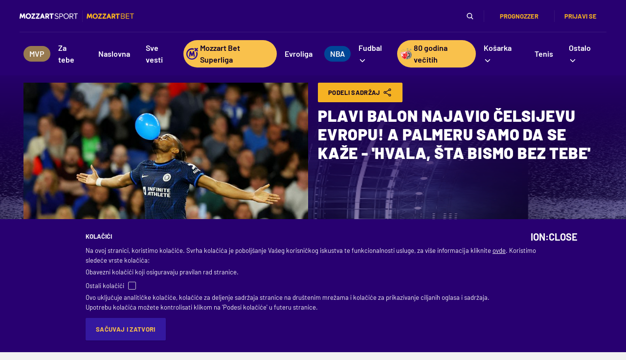

--- FILE ---
content_type: text/html; charset=utf-8
request_url: https://widgets.sofascore.com/embed/tournament/1/season/52186/standings?widgetTitle=Premier+League&showCompetitionLogo=true&widgetBackground=Gray&v=2
body_size: 16259
content:
<!DOCTYPE html><html dir="ltr" lang="en"><head><meta charSet="utf-8" data-next-head=""/><meta name="viewport" content="width=device-width" data-next-head=""/><link rel="preconnect" href="https://fonts.googleapis.com"/><link rel="preconnect" href="https://fonts.gstatic.com" crossorigin=""/><meta name="robots" content="noindex"/><link rel="preload" href="/_next/static/css/7b578efc9976cc14.css" as="style"/><link href="https://fonts.googleapis.com/css2?family=Roboto:wght@400;500;700&amp;display=swap" rel="stylesheet"/><link href="https://fonts.googleapis.com/css2?family=Roboto+Condensed:wght@700&amp;display=swap" rel="stylesheet"/><script defer="">
              window.dataLayer = window.dataLayer || [];
              function gtag(){dataLayer.push(arguments);}
              gtag('js', new Date());
              gtag('config', 'G-7HYM9TV415');
          </script><link rel="stylesheet" href="/_next/static/css/7b578efc9976cc14.css" data-n-g=""/><noscript data-n-css=""></noscript><script defer="" noModule="" src="/_next/static/chunks/polyfills-42372ed130431b0a.js"></script><script src="/_next/static/chunks/webpack-852a1bce25747b1a.js" defer=""></script><script src="/_next/static/chunks/framework-32ed1894af50a0a5.js" defer=""></script><script src="/_next/static/chunks/main-61ff50b04cf1560c.js" defer=""></script><script src="/_next/static/chunks/pages/_app-fef0e93a48ce2312.js" defer=""></script><script src="/_next/static/chunks/9686-7da4672a1aa007d0.js" defer=""></script><script src="/_next/static/chunks/651-653d4a41cebfb8fe.js" defer=""></script><script src="/_next/static/chunks/pages/embed/tournament/%5BtournamentId%5D/season/%5BseasonId%5D/standings/%5B%5B...standingsName%5D%5D-4f2a659fa38d160d.js" defer=""></script><script src="/_next/static/AnzzPzN7LMAnPT2nLoR17/_buildManifest.js" defer=""></script><script src="/_next/static/AnzzPzN7LMAnPT2nLoR17/_ssgManifest.js" defer=""></script><style data-styled="" data-styled-version="5.3.11"></style></head><body><div id="__next"><div><div class="d_flex bg_surface.s1 w_100% h_100% flex-d_column xsDown:px_sm xs:px_lg bdr_lg bd_1px_solid_{colors.neutrals.nLv4}"></div></div></div><script id="__NEXT_DATA__" type="application/json">{"props":{"pageProps":{"pathname":"/embed/tournament/[tournamentId]/season/[seasonId]/standings/[[...standingsName]]","messages":{"index.hero.heading":"Live sports data that your audience will enjoy","index.hero.text":"Enrich your sports articles using Sofascore data – customized to your website.  Add various types of widgets from any sports and competition you want in only a couple of clicks. Not only will they boost your sports content, but you can now customize their appearance so they blend perfectly with your brand’s visual identity. All that in a couple of seconds.","index.hero.cta":"See how it works","about":"About","settings":"Settings","contact":"Contact","allRightsReserved":"© 2021 Sofascore – All Rights Reserved.","privacyCookiePolicy":"Privacy \u0026 cookie policy","visitUsOn":"Visit us on","aboutText":"Sofascore is a sports app that provides live score and sport statistics to over 20 million monthly active users. It covers over 11,000 tournaments in over 20 sports, including the amateur and local leagues added by users through Sofascore Editor. With the help of premium sport data providers, Sofascore also offers reliable deep stats on the level of a team, player, season and match. In addition to that, Sofascore translates hundreds of stats into unique live features that provide fans with engaging insight in a second.","cancel":"Cancel","country":"Country","email":"Email","fullName":"Full name","getStarted":"Get started","logIn":"Log In","message":"Message","websiteName":"Name of website \u0026 Web address","password":"Password","requestAccess":"Request access","sendRequest":"Send request","wrongCredentials":"The email and password you entered did not match our records. Please double-check and try again.","startEditing":"Start editing","customize":"Customize","startCustomizing":"Start customizing","final":"Final","3.place":"3rd place","nextRoundTBD":"Next round matches are yet to be determined","notVisible":"Cup tree will become available with the 1/8 round.","team":"Team","cupTree":"Cup Tree","topPlayers":"Top players","teamOfTheWeek":"Team of the week","teamOfTheSeason":"Team of the season","powerRankings":"Power rankings","lineups":"Lineups","editorFixtures":"Editor fixtures","attackMomentum":"Attack Momentum","standingsWidgetMenuDesc":"Create and customize Standings widget.","stageSportWidgetMenuDesc":"Create and customize Motorsport standings widget","cupTreeWidgetMenuDesc":"Create and customize Cup tree widget.","topPlayersWidgetMenuDesc":"Create and customize Top players widget.","teamOfTheWeekWidgetMenuDesc":"Create and customize Team of the week widget.","powerRankingsWidgetMenuDesc":"Create and customize Power rankings widget.","playerWidgetMenuDesc":"Create and customize Player widget","fixturesWidgetMenuDesc":"Create and customize Fixtures widget","editorFixturesWidgetMenuDesc":"Create and customize Editor fixtures widget","lineupsWidgetMenuDesc":"Create and customize Lineups widget","attackMomentumWidgetMenuDesc":"Create and customize Attack Momentum widget","menu":"Menu","darkMode":"Dark mode","logout":"Logout","player":"Player","manager":"Manager","today":"Today","basic.contractSince":"Contract since","basic.since":"Since","player_height":"Height","player_preferred_foot":"Preferred foot","N/A":"N/A","position":"Position","female_team":"(F)","click_for_average_values":"Average values for this position ({position})","average_sofascore_rating":"Average Sofascore Rating","player_shirt_number":"Shirt number","nationality":"Nationality","nationality.short":"Nat.","show_more":"Show more","show_less":"Show less","moreStats":"For more stats, get {sofaScore} app","downloadApp":"Download {sofaScore} app","language":"Language","selectLanguage":"Select language","widgetLanguage":"Widget language","standingsWidgetTitle":"Add league standings","standingsWidgetBody":"With the help of our widget you can add any league standings you want to your content, and customize it to your website. Start by choosing the sport and the league you want, as well as any appearance you want. After that, simply copy the embed code you get and place it in any type of CMS. When your article is published, the league table will look the same as the one you see in the preview. Any change in live results will be immediately reflected in your widget.","cupTreeWidgetTitle":"Add cup tree","cupTreeWidgetBody":"Our cup tree widget enables you to add any cup tree to your website – regardless of the sport and competition. You just have to enter the competition and, if you wish, customize its appearance to your website in a couple of clicks. After you personalize the widget, just copy and paste the embed code to your website and it will immediately appear as in the preview. Any change in live results will be immediately reflected in your widget.","topPlayersWidgetTitle":"Add top players","topPlayersWidgetBody":"Top players widget is a list of the players with the highest Sofascore ratings – and that for any club and competition with Sofascore ratings available. You can simply click on the widget, choose the appearance and shape you want, copy to your CMS and have the top-performing players on your website in a second.","powerRankingsWidgetTitle":"Add power rankings","powerRankingsWidgetBody":"Sofascore power rankings present a system that automatically evaluates the power of each competing team. The rankings are based on various factors such as odds and results, and they change after every tournament round. By using the Power rankings widget you can now have them on your website - in whatever form and appearance you want. Just copy and paste the embed code to your website, and you’ll have appealing content for both hardcore and casual fans in a second.","motorsportWidgetTitle":"Motorsport standings","motorsportWidgetBody":"If you want to add motorsport standings to your website, start by choosing the competition. After that, decide between rankings of teams, competitors or a particular race. In the end, just choose the theme for the widget, and paste the code to your website.","playerWidgetTitle":"Player widget","playerWidgetBody":"Use Sofascore Player widget to give your readers key information on every football player’s performance. Simply visit a player's page on Sofascore web, copy the code and paste it to your website editor.","fixturesWidgetTitle":"Fixtures","fixturesWidgetBody":"Fixtures widget enables you to add a list of any fixtures to your website. Select the sport, date and league, and choose the matches you want. You can also combine more sports and dates in the widget and tailor the content for your audience.","editorFixturesWidgetTitle":"Editor fixtures","editorFixturesWidgetBody":"With the Editor fixtures widget, you can add a list of events with results for leagues managed by editors. Select the sport, competition, and season to get all the matches. In addition, matches can be easily filtered by round.","widgetsPlaceholderTitle":"More widgets coming soon","widgetsPlaceholderBody":"Despite the surprise release of iOS 14 that left app developers unprepared, an ambitious few have managed to push their way through — or even pull an all-nighter — in order to make their apps available with iOS 14 support on launch day. For the first time in years, the new version of iOS offers a new way for consumers to organize their home screens.","mobileResolutionWarning":"For editing widgets use our desktop version","thankYou":"Thank you","gettingConfirmationMail":"Your message was sent successfully. We will get back to you as soon as possible.","ok":"OK","widgetLoading":"Loading the Widget","widgetPlaceholder":"Select parameters from the Sidebar and the Widget will appear here.","signedIn":"Signed in","signedOut":"Signed out","position.short":"Pos","riders.bikes":"Riders","riders.cycling":"Riders","drivers":"Drivers","polePositions":"Pole positions","wins":"Wins","podiums":"Podiums","gridPosition":"Grid","pitStops":"Pits","laps":"Laps","bestLap":"Best lap","lapsLed":"Laps led","status":"Status","schedule":"Schedule","circuit":"Circuit","circuitLength":"Circuit length","raceDistance":"Race distance","lapRecord":"Lap record","time":"Time","stage":"Stage","race":"Race","rankingType":"Ranking Type","form.pregameForm":"Pregame form","standings_last_5":"Last 5","standings.overall":"Overall","home":"Home","away":"Away","standings.liveTable":"Live table!","live_standings_embed":"Embed live standings on your website","standings.embed.backLink":"Standings provided by {linkToSofascore}","Pts":"Pts","W-L":"W-L","standings.label.wins":"W","standings.label.draws":"D","standings.label.losses":"L","standings.label.matches":"P","standings.label.pct":"PCT","standings.label.diff":"DIFF","standings.label.gamesBehind":"GB","standings.label.overtimeWins":"OTW","standings.label.overtimeLosses":"OTL","standings.label.streak":"Str","standings.label.penaltyWins":"WP","standings.label.penaltyLosses":"LP","standings.label.overtimeAndPenaltyWins":"W(O/P)","standings.label.overtimeAndPenaltyLosses":"L(O/P)","standings.label.scoresFor":"SF","standings.label.scoresAgainst":"SA","standings.label.secondaryScoresFor":"SSF","standings.label.secondaryScoresAgainst":"SSA","standings.label.oversFor":"For","standings.label.sets":"Sets","standings.label.setsRatio":"Sets ratio","standings.label.oversAgainst":"Against","standings.label.netRunRate":"NRR","standings.label.threePoints":"3pt","standings.label.twoPoints":"2pt","standings.label.onePoint":"1pt","standings.label.zeroPoints":"0pt","standings.label.noResult":"NR","notStarted":"Not Started","awaitingExtraTime":"Awaiting extra time","awaitingExtraTime.short":"Aw. ET","postponed":"Postponed","startDelayed":"Start delayed","canceled":"Canceled","interrupted":"Interrupted","abandoned":"Abandoned","pause":"Pause","suspended":"Suspended","ended":"Ended","willContinue":"Will continue","1st half":"1st half","2nd half":"2nd half","1st quarter":"1st quarter","2nd quarter":"2nd quarter","3rd quarter":"3rd quarter","4th quarter":"4th quarter","halftime":"Halftime","break":"Break","overtime":"Overtime","1st extra":"First extra time","2nd extra":"Second extra time","penalties":"Penalties","awaitingPenalties":"Awaiting penalties","awaitingPenalties.short":"Aw. Pen.","extraTimeHalftime":"Extra time halftime","extraTimeHalftime.short":"ET HT","odds_full_time":"Full-time","ht_status":"HT","full_time_short":"FT","overtime.short":"OT","AP":"AP","after_extra_time_short":"AET","etN":"ET{n}","qN":"{n}Q","ordinalQuarter":"{n, selectordinal, one {#st} two {#nd} few {#rd} other {#th}} quarter","ordinalExtra":"{n, selectordinal, one {#st} two {#nd} few {#rd} other {#th}} extra","ordinalPeriod.short":"{n, selectordinal, one {#ST} two {#ND} few {#RD} other {#TH}}","firstHalf":"First half","secondHalf":"Second half","walkover":"Walkover","retired":"Retired","status.finalResultOnly":"Final result only (FRO)","motorsport.standings":"Motorsport standings","tournament.standings":"Standings","group":"Group","required":"Required","minChars":"{min} characters minimum","select":"Select","copiedToClipboard":"Copied to clipboard","goals":"Goals","content":"Content","sport":"Sport","show":"Show","tournament":"Tournament","standings.single":"Single","standings.multi":"Multi","editTeamsEmbed":"Show / hide teams","editGroupsEmbed":"Show / hide groups","selectParticipants":"Select Participants","selectAll":"Select all","deselectAll":"Deselect all","header":"Header","showCompetitionLogo":"Show competition logo","appearance":"Appearance","width":"Width","theme":"Theme","widgetTheme":"Widget theme","yourWebsiteBackground":"Your website background color","colorHex":"Color hex","embedCode":"Embed code","copy":"Copy","reset":"Reset","apply":"Apply","searchCompetition":"Search competition","searchPlayer":"Search player","search":"Search","small":"Small","medium":"Medium","large":"Large","chooseBetween":"Choose between {min} - {max}","maxValue":"Max is {max}","enterColorHex":"Enter hex format","competition":"Competition","editContent":"Edit content","round":"Round","standardFeatures":"Standard features","useStandardDesign":"Use standard design","statsProvidedBySofascore":"Stats provided by sofascore.com","widget.footer.text":"Every game counts","widget.footer.button":"See much more","fixtures":"Fixtures","addFixtures":"Add Fixtures","selectMatches":"Select Matches","next":"Next","edit":"Edit","noEvents":"There is no events for selected date, please choose another date.","confirm":"Confirm","previous":"Previous","selectMatch":"Select match","searchTeam":"Search Team","possibleLineups":"Possible lineups","lineups.averageAge":"First XI average age \u003chighlighted\u003e{age} yrs\u003c/highlighted\u003e","substitution_out":"Out","roundN":"Round {n}","quarterfinals":"Quarterfinal","semifinals":"Semifinal","season":"Season","qualificationRoundN":"Qualification round {n}","Qualification":"Qualification","knockout_stage":"Knockout stage","3rdPlace":"3rd place","error.anErrorOccurred":"An Error Occurred","error.pageCannotBeFound":"The page or file you are looking for cannot be found","error.somethingWrongWithPage":"There is something wrong with the page you requested.","error.takeMeToHomePage":"Take me to home page","football_defender":"Defender","football_midfielder":"Midfielder","football_forward":"Forward","goalkeeper":"Goalkeeper","position.defender.short":"D","position.midfielder.short":"M","position.forward.short":"F","position.goalkeeper.short":"G","position.basketball.center.short":"C","position.centerForward.short":"C-F","position.basketball.forward.short":"F","position.forwardCenter.short":"F-C","position.forwardGuard.short":"F-G","position.guard.short":"G","position.guardForward.short":"G-F","position.defenseman.short":"D","position.goalie.short":"G","position.hockey.short.center":"C","position.leftWing.short":"L","position.rightWing.short":"R","topPlayersShown":"Number of top players shown","topPlayersNum":"Number of top players {desc}","selectTeam":"Select team","selectCategory":"Select category","rating":"Rating","football_expected_goals":"Expected goals (xG)","football_assists":"Assists","expectedAssists":"Expected Assists (xA)","goals_and_assists":"Goals + assists","football_penalty_goals":"Penalty goals","football_free_kick_goals":"Free kick goals","football_scoring_frequency_minutes":"Scoring frequency (in minutes)","football_shots_per_game":"Shots per game","football_shots_on_goal":"Shots on target","football_big_chances_missed":"Big chances missed","bigChancesCreated":"Big chances created","accuratePerGame":"Accurate per game","football_key_passes":"Key passes","accLongPasses":"Acc. long balls","football_successful_dribbles":"Succ. dribbles","penaltyWon":"Penalty won","football_tackles_per_game":"Tackles per game","interceptions_per_game":"Interceptions per game","football_clearances_per_game":"Clearances per game","football_possession_lost":"Possession lost","yellow_cards":"Yellow cards","football_yellow_cards":"Yellow cards","red_cards":"Red cards","savesMade":"Saves made","goalsPrevented":"Goals prevented","mostConceded":"Most conceded","leastConceded":"Least conceded","football_clean_sheets":"Clean sheets","czech-republic":"Czech Republic","iran":"Iran","hopman-cup":"Hopman Cup","trinidad-and-tobago":"Trinidad and Tobago","colombia":"Colombia","electronic-leagues":"Electronic Leagues","lesotho":"Lesotho","sudan":"Sudan","belarus":"Belarus","south-africa":"South Africa","veterans-women":"Veterans Women","palestine":"Palestine","caribbean":"Caribbean","dr-congo":"DR Congo","uae":"UAE","mali":"Mali","senegal":"Senegal","equatorial-guinea":"Equatorial Guinea","wheelchairs":"Wheelchairs","bahrain":"Bahrain","estonia":"Estonia","serbia":"Serbia","new-zealand":"New Zealand","usa":"USA","libya":"Libya","panama":"Panama","curling-men":"Curling Men","canada":"Canada","andorra":"Andorra","woman":"Woman","honduras":"Honduras","mongolia":"Mongolia","burundi":"Burundi","haiti":"Haiti","world":"World","syria":"Syria","saotomeandprincipe":"Sao Tome and Principe","hong-kong":"Hong Kong","nepal":"Nepal","bulgaria":"Bulgaria","croatia":"Croatia","sierra-leone":"Sierra Leone","united-kingdom":"United Kingdom","burkina-faso":"Burkina Faso","germany":"Germany","lebanon":"Lebanon","macao":"Macao","guinea-bissau":"Guinea-Bissau","asian":"Asian","veterans-men":"Veterans Men","tajikistan":"Tajikistan","uganda":"Uganda","solomon-islands":"Solomon Islands","turkey":"Türkiye","gambia":"Gambia","asian-games":"Asian Games","saint-kitts-and-nevis":"Saint Kitts and Nevis","guatemala":"Guatemala","rugby-union-tens":"Rugby Union Tens","gibraltar":"Gibraltar","davis-cup":"Davis Cup","uruguay":"Uruguay","taiwan":"Taiwan","oman":"Oman","cameroon":"Cameroon","denmark":"Denmark","moldova":"Moldova","laos":"Laos","mozambique":"Mozambique","afghanistan":"Afghanistan","europe":"Europe","motocross":"Motocross","kazakhstan":"Kazakhstan","nicaragua":"Nicaragua","biathlon-mixed":"Biathlon Mixed","saudi-arabia":"Saudi Arabia","bobsleigh-women":"Bobsleigh Women","south-korea":"South Korea","500m-women":"500m Women","portugal":"Portugal","romania":"Romania","liberia":"Liberia","rally":"Rally","lithuania":"Lithuania","cross-country-men":"Cross-country Men","benin":"Benin","ukraine":"Ukraine","tahiti":"Tahiti","new-caledonia":"New Caledonia","cyprus":"Cyprus","zanzibar":"Zanzibar","champ-car-world-series":"Champ Car World Series","north-central-america":"North \u0026 Central America","scotland":"Scotland","indonesia":"Indonesia","mauritania":"Mauritania","aruba":"Aruba","bikes":"Bikes","djibouti":"Djibouti","jordan":"Jordan","montenegro":"Montenegro","dominican-republic":"Dominican Republic","puerto-rico":"Puerto Rico","namibia":"Namibia","cambodia":"Cambodia","malawi":"Malawi","singapore":"Singapore","albania":"Albania","bahamas":"Bahamas","ski-jumping":"Ski Jumping","biathlon-women":"Biathlon Women","angola":"Angola","bermuda":"Bermuda","cross-country-women":"Cross-country Women","snowboard-men":"Snowboard Men","zambia":"Zambia","philippines":"Philippines","africa":"Africa","indycar":"IndyCar","formula-1":"Formula 1","finland":"Finland","chile":"Chile","exhibition":"Exhibition","ireland":"Ireland","macedonia":"Macedonia","challenger-women":"Challenger Women","morocco":"Morocco","maldives":"Maldives","alpine-mixed":"Alpine Mixed","united-arab-emirates":"United Arab Emirates","czech":"Czech","northern-cyprus":"Northern Cyprus","wales":"Wales","azerbaijan":"Azerbaijan","north-america":"North America","papua-new-guinea":"Papua New Guinea","guam":"Guam","south-sudan":"South Sudan","swaziland":"Swaziland","national":"National","porsche-supercup":"Porsche Supercup","tanzania":"Tanzania","myanmar":"Myanmar","thailand":"Thailand","georgia":"Georgia","paraguay":"Paraguay","san-marino":"San Marino","brazil":"Brazil","barbados":"Barbados","kyrgyzstan":"Kyrgyzstan","curacao":"Curacao","federation-cup":"Federation Cup","supercars":"Supercars","faroe-islands":"Faroe Islands","guyana":"Guyana","niger":"Niger","mauritius":"Mauritius","slovakia":"Slovakia","ghana":"Ghana","curling-women":"Curling Women","rwanda":"Rwanda","itf-men":"ITF Men","gabon":"Gabon","olympics":"Olympics","england":"England","norway":"Norway","seychelles":"Seychelles","cayman-islands":"Cayman Islands","peru":"Peru","ivory-coast":"Ivory Coast","vanuatu":"Vanuatu","legends":"Legends","antigua-and-barbuda":"Antigua and Barbuda","races":"Races","congo-republic":"Congo Republic","juniors":"Juniors","asia":"Asia","qatar":"Qatar","international-youth":"International Youth","specials":"Specials","italy":"Italy","men":"Men","australia":"Australia","nigeria":"Nigeria","somalia":"Somalia","slovenia":"Slovenia","sri-lanka":"Sri Lanka","north-korea":"North Korea","kenya":"Kenya","el-salvador":"El Salvador","world-baseball-classic":"World Baseball Classic","northern-ireland":"Northern Ireland","rugby-union-sevens":"Rugby Union Sevens","russia":"Russia","pakistan":"Pakistan","belgium":"Belgium","ski-jumping-women":"Ski Jumping Women","france":"France","syrian-arab-republic":"Syrian Arab Republic","alpine-women":"Alpine Women","netherlands":"Netherlands","south-america":"South America","international":"International","international-clubs":"International Clubs","rugby-union":"Rugby Union","friendly-games":"Friendly Games","tunisia":"Tunisia","uzbekistan":"Uzbekistan","iceland":"Iceland","samoa":"Samoa","kuwait":"Kuwait","liechtenstein":"Liechtenstein","oceania":"Oceania","austria":"Austria","chad":"Chad","madagascar":"Madagascar","kosovo":"Kosovo","comoros":"Comoros","guinea":"Guinea","formula-e":"Formula E","olympic-games":"Olympic Games","ecuador":"Ecuador","israel":"Israel","spain":"Spain","turkmenistan":"Turkmenistan","india":"India","biathlon-men":"Biathlon Men","speedway":"Speedway","iraq":"Iraq","chinese-taipei":"Chinese Taipei","luxembourg":"Luxembourg","mexico":"Mexico","algeria":"Algeria","latvia":"Latvia","rugby-league":"Rugby League","botswana":"Botswana","bolivia":"Bolivia","crimea":"Crimea","yemen":"Yemen","venezuela":"Venezuela","zimbabwe":"Zimbabwe","nordic-combined":"Nordic Combined","itf-women":"ITF Women","cuba":"Cuba","argentina":"Argentina","bosnia-herzegovina":"Bosnia \u0026 Herzegovina","bosnia-and-herzegovina":"Bosnia \u0026 Herzegovina","suriname":"Suriname","jamaica":"Jamaica","alpine-men":"Alpine Men","sweden":"Sweden","togo":"Togo","ethiopia":"Ethiopia","gp2-series":"GP2 Series","fiji":"Fiji","japan":"Japan","belize":"Belize","egypt":"Egypt","hungary":"Hungary","switzerland":"Switzerland","bangladesh":"Bangladesh","vietnam":"Vietnam","malta":"Malta","armenia":"Armenia","ski-jumping-mixed":"Ski Jumping Mixed","poland":"Poland","china":"China","luge-mixed":"Luge Mixed","costa-rica":"Costa Rica","snowboard-women":"Snowboard Women","malaysia":"Malaysia","rallycross":"Rallycross","greece":"Greece","simulated-reality-league":"Simulated Reality League","simulated-reality-women":"Simulated Reality League - Women","north-macedonia":"North Macedonia","bhutan":"Bhutan","dota-2":"Dota 2","dota2":"Dota 2","csgo":"CS:GO","lol":"LoL","amateurCategory":"{countryName} Amateur","match-for-3rd-place":"Match for 3rd place","defenderLeft":"Defender Left","defenderCenter":"Defender Center","defenderRight":"Defender Right","defensiveMidfielder":"Defensive Midfielder","midfielderLeft":"Midfielder Left","midfielderRight":"Midfielder Right","midfielderCenter":"Midfielder Center","attackingMidfielder":"Attacking Midfielder","leftWinger":"Left Winger","rightWinger":"Right Winger","striker":"Striker","position.defenderLeft.short":"DL","position.defenderCenter.short":"DC","position.defenderRight.short":"DR","position.midfielderLeft.short":"ML","position.midfielderRight.short":"MR","position.midfielderCenter.short":"MC","position.attackingMidfielder.short":"AM","position.leftWinger.short":"LW","position.rightWinger.short":"RW","position.striker.short":"ST","assist":"Assist","football_accurate_chip_passes":"Acc. chipped passes","football_posession_won":"Possession won","errorLedToShot":"Error led to shot","errorLedToGoal":"Error led to goal","matches_total":"Total played","minutes_per_game":"Minutes per game","football_dispossessed":"Dispossessed","football_dribbled_past_per_game":"Dribbled past per game","football_yellow_red":"Red (2 yellows)","football_penalties_saved":"Penalties saved","succRunsOutPerGame":"Succ. runs out per game","goal_conversion":"Goal conversion","football_free_kick_conversion":"Free kick conversion","accPassesOwnHalf":"Acc. own half","accPassesOppositionHalf":"Acc. opposition half","goalsConcededInsideBox":"Conceded from inside box","goalsConcededOutsideBox":"Conceded from outside box","football_saves_inside_box":"Saves from inside box","savesFromOutsideBox":"Saves from outside box","accCrosses":"Acc. crosses","round_of_16":"Round of 16","round_of_32":"Round of 32","round_of_64":"Round of 64","round_of_128":"Round of 128","group_letter":"Group {n}","minifootball_2_min_suspension":"2 Minute Suspension","minifootball_outfield_player":"Outfield Player","minifootball_outfield_player_short":"OF","all":"All","aland-islands":"Aland Islands","american-samoa":"American Samoa","anguilla":"Anguilla","british-virgin-islands":"British Virgin Islands","brunei-darussalam":"Brunei Darussalam","bouvet-island":"Bouvet Island","bonaire":"Bonaire","cape-verde":"Cape Verde","central-african-republic":"Central African Republic","cook-islands":"Cook Islands","dominica":"Dominica","eritrea":"Eritrea","falkland-islands":"Falkland Islands","french-guiana":"French Guiana","fyr-macedonia":"FYR Macedonia","greenland":"Greenland","grenada":"Grenada","guadeloupe":"Guadeloupe","guernsey":"Guernsey","jersey":"Jersey","macau":"Macau","martinique":"Martinique","montserrat":"Montserrat","netherlands-antilles":"Netherlands Antilles","northern-mariana-islands":"Northern Mariana Islands","reunion":"Reunion","saint-lucia":"Saint Lucia","saint-pierre-and-miquelon":"Saint Pierre and Miquelon","saint-vincent-and-the-grenadines":"Saint Vincent and the Grenadines","sao-tome-and-principe":"Sao Tome and Principe","east-timor":"East Timor","tonga":"Tonga","turks-and-caicos-islands":"Turks and Caicos Islands","vatican":"Vatican","us-virgin-islands":"US Virgin Islands","wallis-and-futuna":"Wallis and Futuna","kiribati":"Kiribati","marshall-islands":"Marshall Islands","micronesia":"Micronesia","nauru":"Nauru","niue":"Niue","palau":"Palau","great-britain":"Great Britain","monaco":"Monaco","holland":"Holland","antarctica":"Antarctica","british-indian-ocean-territory":"British Indian Ocean Territory","brunei":"Brunei","christmas-island":"Christmas Island","cocos-(keeling)-islands":"Cocos (Keeling) Islands","french-southern-territories":"French Southern Territories","heard-island-and-mcdonald-islands":"Heard Island and McDonald Islands","holy-see":"Holy See","isle-of-man":"Isle of Man","eswatini":"Eswatini","french-polynesia":"French Polynesia","mayotte":"Mayotte","norfolk-island":"Norfolk Island","pitcairn":"Pitcairn Islands","saint-barthelemy":"Saint Barthelemy","saint-helena-ascension-and-tristan-da-cunha":"Saint Helena, Ascension and Tristan da Cunha","saint-martin":"Saint Martin","sint-maarten":"Sint Maarten","south-georgia-and-the-south-sandwich-islands":"South Georgia and the South Sandwich Islands","svalbard-and-jan-mayen":"Svalbard and Jan Mayen","tokelau":"Tokelau","tuvalu":"Tuvalu","united-states-minor-outlying-islands":"United States Minor Outlying Islands","western-sahara":"Western Sahara","turkiye":"Türkiye","czechia":"Czechia","cote-d'ivoire":"Cote d'Ivoire","player.position.unknown":"Unknown","venue":"Venue","info":"Info","capacity":"Capacity","city":"City","total_players":"Total players","average_player_age":"Average player age","foundation_date":"Founded","basic.name":"Name","team_coach":"Coach","ranking":"Ranking","standings.label.latest":"Latest","widget_no_data_available_matchup":"No data available for this matchup.","player.transfer.unknown":"Unknown","injuryTime":"Additional time {time}","substitution.in":"In","shorthandedGoal":"Shorthanded goal","powerplayGoal":"Power play goal","goal":"Goal","ownGoal":"Own goal","substitution":"Substitution","substitutionIn":"Substitution in","substitutionOut":"Substitution out","penalty":"Penalty","missedPenalty":"Missed penalty","penaltyTaker":"Penalty taker","yellowCard":"Yellow card","2ndYellowCard":"2nd Yellow card (Red)","redCard":"Red card","cardUpgrade.changed":"Card changed","cardUpgrade.noChange":"Card reviewed","varDecision":"VAR decision","reviewed":"Reviewed","argument":"Argument","dangerousPlay":"Dangerous play","simulation":"Simulation","otherReason":"Other reason","unallowedFieldEntering":"Unallowed field entering","fight":"Fight","foul":"Foul","handball":"Handball","leavingField":"Leaving field","onBench":"On bench","offTheBallFoul":"Off the ball foul","persistentFouling":"Persistent fouling","professionalFoul":"Professional foul","professionalHandball":"Professional handball","professionalFoulLastMan":"Professional foul last man","rescindedCard":"Rescinded Card","unsportingBehaviour":"Unsporting behaviour","timeWasting":"Time wasting","violentConduct":"Violent conduct","postMatch":"Post match","offTarget":"Off target","woodwork":"Woodwork","goalkeeperSave":"Goalkeeper save","penalty_suspension":"Suspension","penalty_two_min_suspension":"2-minute suspension","penalty_four_min_suspension":"4-minute suspension","penalty_five_min_suspension":"5-minute suspension","penalty_ten_min_suspension":"10-minute suspension","rugby_temporary_substitution":"Temporary substitution","widget_incidents_not_started":"This match hasn't started yet.","goalAwarded":"Goal review","goalAwarded.true":"Goal confirmed","goalAwarded.false":"Goal cancelled","goalNotAwarded":"No goal","goalNotAwarded.true":"No goal confirmed","goalNotAwarded.false":"Goal awarded","penaltyAwarded":"Penalty review","penaltyAwarded.true":"Penalty confirmed","penaltyAwarded.false":"Penalty cancelled","penaltyNotAwarded":"No penalty","penaltyNotAwarded.true":"No penalty confirmed","penaltyNotAwarded.false":"Penalty awarded","redCardGiven":"Red card review","redCardGiven.true":"Red card confirmed","redCardGiven.false":"Red card cancelled","cardUpgrade":"Card review","mistakenIdentity":"Mistaken identity","mistakenIdentity.true":"Mistaken identity confirmed","points":"Points","round_number":"Round {n}","years_short":"{n, plural, one {yr} other {yrs}}","players":"Players","size":"Size","additional":"Additional","theme_option_light":"Light","theme_option_dark":"Dark","selectedParticipants":"Selected participants ({n})","manuallySelectDeselectParticipants":"Manually select or deselect which participants to include in the widget.","selectedStandings":"Selected standings ({n})","manuallySelectDeselectGroup":"Manually select or deselect which standings to include in the widget.","selectGroups":"Select groups","selectedCount":"Selected ({n})","showPlayersInWidget":"Show players in widget","areYouSureYouWantToDelete":"Are you sure you want to delete?","date":"Date","empty_filtered_events_title":"No events found","widget_offside_error_message":"The widget ran into an error and went offside. Please give it another try.","teams_highlighted":"Highlighted ({highlightedCount})","chip_by_date":"By date","chip_by_round":"By round","form_short":"Form","football_attribute_overview_title":"Attribute Overview","select_component":"Select component"},"standingsProps":{"tournamentId":1,"seasonId":52186,"initialStandingsData":{"standings":[{"type":"total","descriptions":[],"rows":[{"team":{"name":"Manchester City","slug":"manchester-city","shortName":"Man City","gender":"M","sport":{"name":"Football","slug":"football","id":1},"userCount":3560415,"nameCode":"MCI","disabled":false,"national":false,"type":0,"id":17,"teamColors":{"primary":"#66ccff","secondary":"#ffffff","text":"#ffffff"},"fieldTranslations":{"nameTranslation":{"ar":"مانشستر سيتي","ru":"Манчестер Сити","hi":"मेनचेस्टर सिटी ऍफ़सी"},"shortNameTranslation":{"ar":"مان سيتي","hi":"मैन सिटी","bn":"ম্যান সিটি"}}},"descriptions":[],"promotion":{"text":"Champions League","id":804},"position":1,"matches":38,"wins":28,"scoresFor":96,"scoresAgainst":34,"id":866358,"losses":3,"draws":7,"points":91,"scoreDiffFormatted":"+62"},{"team":{"name":"Arsenal","slug":"arsenal","shortName":"Arsenal","gender":"M","sport":{"name":"Football","slug":"football","id":1},"userCount":2958864,"nameCode":"ARS","disabled":false,"national":false,"type":0,"id":42,"teamColors":{"primary":"#cc0000","secondary":"#ffffff","text":"#ffffff"},"fieldTranslations":{"nameTranslation":{"ar":"ارسنال","ru":"Арсенал","hi":"आर्सेनल","bn":"আর্সেনাল"},"shortNameTranslation":{}}},"descriptions":[],"promotion":{"text":"Champions League","id":804},"position":2,"matches":38,"wins":28,"scoresFor":91,"scoresAgainst":29,"id":866347,"losses":5,"draws":5,"points":89,"scoreDiffFormatted":"+62"},{"team":{"name":"Liverpool","slug":"liverpool","shortName":"Liverpool","gender":"M","sport":{"name":"Football","slug":"football","id":1},"userCount":3427122,"nameCode":"LIV","disabled":false,"national":false,"type":0,"id":44,"teamColors":{"primary":"#cc0000","secondary":"#ffffff","text":"#ffffff"},"fieldTranslations":{"nameTranslation":{"ar":"ليفربول","ru":"Ливерпуль","hi":"लिवरपूल","bn":"লিভারপুল"},"shortNameTranslation":{}}},"descriptions":[],"promotion":{"text":"Champions League","id":804},"position":3,"matches":38,"wins":24,"scoresFor":86,"scoresAgainst":41,"id":866356,"losses":4,"draws":10,"points":82,"scoreDiffFormatted":"+45"},{"team":{"name":"Aston Villa","slug":"aston-villa","shortName":"Aston Villa","gender":"M","sport":{"name":"Football","slug":"football","id":1},"userCount":879179,"nameCode":"AVL","disabled":false,"national":false,"type":0,"id":40,"teamColors":{"primary":"#670e36","secondary":"#94bee5","text":"#94bee5"},"fieldTranslations":{"nameTranslation":{"ar":"أستون فيلا","ru":"Астон Вилла","hi":"एस्टन विला","bn":"অ্যাস্টন ভিলা"},"shortNameTranslation":{}}},"descriptions":[],"promotion":{"text":"Champions League","id":804},"position":4,"matches":38,"wins":20,"scoresFor":76,"scoresAgainst":61,"id":866348,"losses":10,"draws":8,"points":68,"scoreDiffFormatted":"+15"},{"team":{"name":"Tottenham Hotspur","slug":"tottenham-hotspur","shortName":"Tottenham ","gender":"M","sport":{"name":"Football","slug":"football","id":1},"userCount":1361764,"nameCode":"TOT","disabled":false,"national":false,"type":0,"id":33,"teamColors":{"primary":"#ffffff","secondary":"#000066","text":"#000066"},"fieldTranslations":{"nameTranslation":{"ar":"توتنهام هوتسبير","ru":"Тоттенхэм Хотспур","hi":"टोटेनहैम हॉटस्पर ऍफ़सी"},"shortNameTranslation":{"ar":"توتنهام","hi":"टॉटनहैम","bn":"টটেনহ্যাম"}}},"descriptions":[],"promotion":{"text":"UEFA Europa League","id":808},"position":5,"matches":38,"wins":20,"scoresFor":74,"scoresAgainst":61,"id":866363,"losses":12,"draws":6,"points":66,"scoreDiffFormatted":"+13"},{"team":{"name":"Chelsea","slug":"chelsea","shortName":"Chelsea","gender":"M","sport":{"name":"Football","slug":"football","id":1},"userCount":2810609,"nameCode":"CHE","disabled":false,"national":false,"type":0,"id":38,"teamColors":{"primary":"#0310a7","secondary":"#ffffff","text":"#ffffff"},"fieldTranslations":{"nameTranslation":{"ar":"تشيلسي","ru":"Челси","hi":"चेल्सी","bn":"চেলসি"},"shortNameTranslation":{}}},"descriptions":[],"promotion":{"text":"UEFA Conference League","id":1443},"position":6,"matches":38,"wins":18,"scoresFor":77,"scoresAgainst":63,"id":866352,"losses":11,"draws":9,"points":63,"scoreDiffFormatted":"+14"},{"team":{"name":"Newcastle United","slug":"newcastle-united","shortName":"Newcastle","gender":"M","sport":{"name":"Football","slug":"football","id":1},"userCount":860407,"nameCode":"NEW","disabled":false,"national":false,"type":0,"id":39,"teamColors":{"primary":"#000000","secondary":"#ffffff","text":"#ffffff"},"fieldTranslations":{"nameTranslation":{"ar":"نيوكاسل يونايتد","ru":"Ньюкасл Юнайтед","hi":"न्यू कास्सेल यूनाइटेड ऍफ़सी"},"shortNameTranslation":{"ar":"نيوكاسل","hi":"न्यूकैसल","bn":"নিউক্যাসল"}}},"descriptions":[],"position":7,"matches":38,"wins":18,"scoresFor":85,"scoresAgainst":62,"id":866360,"losses":14,"draws":6,"points":60,"scoreDiffFormatted":"+23"},{"team":{"name":"Manchester United","slug":"manchester-united","shortName":"Man Utd","gender":"M","sport":{"name":"Football","slug":"football","id":1},"userCount":3038506,"nameCode":"MUN","disabled":false,"national":false,"type":0,"id":35,"teamColors":{"primary":"#ff0000","secondary":"#373737","text":"#373737"},"fieldTranslations":{"nameTranslation":{"ar":"مانتشستر يونايتد","ru":"Манчестер Юнайтед","hi":"मेनचेस्टर यूनाइटेड ऍफ़सी"},"shortNameTranslation":{"ar":"مان يونايتد","hi":"मैन यूनाइटेड","bn":"ম্যান ইউনাইটেড"}}},"descriptions":[],"promotion":{"text":"UEFA Europa League","id":808},"position":8,"matches":38,"wins":18,"scoresFor":57,"scoresAgainst":58,"id":866359,"losses":14,"draws":6,"points":60,"scoreDiffFormatted":"-1"},{"team":{"name":"West Ham United","slug":"west-ham-united","shortName":"West Ham","gender":"M","sport":{"name":"Football","slug":"football","id":1},"userCount":436750,"nameCode":"WHU","disabled":false,"national":false,"type":0,"id":37,"teamColors":{"primary":"#66192c","secondary":"#59b3e4","text":"#59b3e4"},"fieldTranslations":{"nameTranslation":{"ar":"وست هام يونايتد","ru":"Вест Хэм Юнайтед","hi":"वेस्ट हैम यूनाइटेड ऍफ़सी"},"shortNameTranslation":{"ar":"وست هام","hi":"वेस्ट हैम","bn":"ওয়েস্ট হ্যাম"}}},"descriptions":[],"position":9,"matches":38,"wins":14,"scoresFor":60,"scoresAgainst":74,"id":866364,"losses":14,"draws":10,"points":52,"scoreDiffFormatted":"-14"},{"team":{"name":"Crystal Palace","slug":"crystal-palace","shortName":"Crystal Palace","gender":"M","sport":{"name":"Football","slug":"football","id":1},"userCount":422353,"nameCode":"CRY","disabled":false,"national":false,"type":0,"id":7,"teamColors":{"primary":"#0033ff","secondary":"#b90d2b","text":"#b90d2b"},"fieldTranslations":{"nameTranslation":{"ar":"كريستال بالاس","ru":"Кристал Пэлас","hi":"क्रिस्टल पैलेस","bn":"ক্রিস্টাল প্যালেস"},"shortNameTranslation":{}}},"descriptions":[],"position":10,"matches":38,"wins":13,"scoresFor":57,"scoresAgainst":58,"id":866353,"losses":15,"draws":10,"points":49,"scoreDiffFormatted":"-1"},{"team":{"name":"Brighton \u0026 Hove Albion","slug":"brighton-and-hove-albion","shortName":"Brighton","gender":"M","sport":{"name":"Football","slug":"football","id":1},"userCount":441418,"nameCode":"BHA","disabled":false,"national":false,"type":0,"id":30,"teamColors":{"primary":"#0054a6","secondary":"#ffffff","text":"#ffffff"},"fieldTranslations":{"nameTranslation":{"ar":"برايتون أند هوف ألبيون","ru":"Брайтон энд Хоув Альбион","hi":"ब्राइटोन एंड होव एल्बिओन ऍफ़सी"},"shortNameTranslation":{"ar":"برايتون","hi":"ब्राइटन","bn":"ব্রাইটন"}}},"descriptions":[],"position":11,"matches":38,"wins":12,"scoresFor":55,"scoresAgainst":62,"id":866350,"losses":14,"draws":12,"points":48,"scoreDiffFormatted":"-7"},{"team":{"name":"Bournemouth","slug":"bournemouth","shortName":"Bournemouth","gender":"M","sport":{"name":"Football","slug":"football","id":1},"userCount":289335,"nameCode":"BOU","disabled":false,"national":false,"type":0,"id":60,"teamColors":{"primary":"#000000","secondary":"#cc0000","text":"#cc0000"},"fieldTranslations":{"nameTranslation":{"ar":"بورنموث","ru":"Борнмут","hi":"बोर्नमाउथ","bn":"বোর্নেমাউথ"},"shortNameTranslation":{}}},"descriptions":[],"position":12,"matches":38,"wins":13,"scoresFor":54,"scoresAgainst":67,"id":866346,"losses":16,"draws":9,"points":48,"scoreDiffFormatted":"-13"},{"team":{"name":"Fulham","slug":"fulham","shortName":"Fulham","gender":"M","sport":{"name":"Football","slug":"football","id":1},"userCount":325726,"nameCode":"FUL","disabled":false,"national":false,"type":0,"id":43,"teamColors":{"primary":"#ffffff","secondary":"#000000","text":"#000000"},"fieldTranslations":{"nameTranslation":{"ar":"فولهام","ru":"Фулхэм","hi":"फुलहम","bn":"ফুলহাম"},"shortNameTranslation":{}}},"descriptions":[],"position":13,"matches":38,"wins":13,"scoresFor":55,"scoresAgainst":61,"id":866355,"losses":17,"draws":8,"points":47,"scoreDiffFormatted":"-6"},{"team":{"name":"Wolverhampton","slug":"wolverhampton","shortName":"Wolves","gender":"M","sport":{"name":"Football","slug":"football","id":1},"userCount":301220,"nameCode":"WOL","disabled":false,"national":false,"type":0,"id":3,"teamColors":{"primary":"#ff9900","secondary":"#000000","text":"#000000"},"fieldTranslations":{"nameTranslation":{"ar":"وولفرهامبتون","ru":"Вулверхэмптон Уондерерс"},"shortNameTranslation":{"ar":"وولفز","hi":"वॉल्व्स","bn":"উলভস"}}},"descriptions":[],"position":14,"matches":38,"wins":13,"scoresFor":50,"scoresAgainst":65,"id":866365,"losses":18,"draws":7,"points":46,"scoreDiffFormatted":"-15"},{"team":{"name":"Everton","slug":"everton","shortName":"Everton","gender":"M","sport":{"name":"Football","slug":"football","id":1},"userCount":374291,"nameCode":"EVE","disabled":false,"national":false,"type":0,"id":48,"teamColors":{"primary":"#274488","secondary":"#ffffff","text":"#ffffff"},"fieldTranslations":{"nameTranslation":{"ar":"إيفرتون","ru":"Эвертон","hi":"एवर्टन","bn":"এভারটন"},"shortNameTranslation":{}}},"descriptions":[{"text":"6 points deducted due to decision by the Federation","id":33},{"text":"2 points deducted due to decision by the Federation","id":438}],"position":15,"matches":38,"wins":13,"scoresFor":40,"scoresAgainst":51,"id":866354,"losses":16,"draws":9,"points":40,"scoreDiffFormatted":"-11"},{"team":{"name":"Brentford","slug":"brentford","shortName":"Brentford","gender":"M","sport":{"name":"Football","slug":"football","id":1},"userCount":289006,"nameCode":"BRE","disabled":false,"national":false,"type":0,"id":50,"teamColors":{"primary":"#ffffff","secondary":"#ff0000","text":"#ff0000"},"fieldTranslations":{"nameTranslation":{"ar":"برينتفورد","ru":"Брентфорд","hi":"ब्रेंटफोर्ड","bn":"ব্রেন্টফোর্ড"},"shortNameTranslation":{}}},"descriptions":[],"position":16,"matches":38,"wins":10,"scoresFor":56,"scoresAgainst":65,"id":866349,"losses":19,"draws":9,"points":39,"scoreDiffFormatted":"-9"},{"team":{"name":"Nottingham Forest","slug":"nottingham-forest","shortName":"Forest","gender":"M","sport":{"name":"Football","slug":"football","id":1},"userCount":404879,"nameCode":"NFO","disabled":false,"national":false,"type":0,"id":14,"teamColors":{"primary":"#cc0000","secondary":"#cc0000","text":"#cc0000"},"fieldTranslations":{"nameTranslation":{"ar":"نوتنجهام فوريست","ru":"Ноттингем Форест","hi":"नाटिंन्ग्हम फारेस्ट"},"shortNameTranslation":{"ar":"فورست","hi":"फॉरेस्ट","bn":"ফরেস্ট"}}},"descriptions":[{"text":"4 points deducted due to decision by the Federation","id":106}],"position":17,"matches":38,"wins":9,"scoresFor":49,"scoresAgainst":67,"id":866361,"losses":20,"draws":9,"points":32,"scoreDiffFormatted":"-18"},{"team":{"name":"Luton Town","slug":"luton-town","shortName":"Luton","gender":"M","sport":{"name":"Football","slug":"football","id":1},"userCount":75127,"nameCode":"LUT","disabled":false,"national":false,"type":0,"id":72,"teamColors":{"primary":"#ff3300","secondary":"#000033","text":"#000033"},"fieldTranslations":{"nameTranslation":{"ar":"لوتون تاون","ru":"Лутон Таун","hi":"लूटन टाउन"},"shortNameTranslation":{"ar":"لوتون","hi":"लूटन","bn":"লুটন"}}},"descriptions":[],"promotion":{"text":"Relegation","id":3},"position":18,"matches":38,"wins":6,"scoresFor":52,"scoresAgainst":85,"id":866357,"losses":24,"draws":8,"points":26,"scoreDiffFormatted":"-33"},{"team":{"name":"Burnley","slug":"burnley","shortName":"Burnley","gender":"M","sport":{"name":"Football","slug":"football","id":1},"userCount":153444,"nameCode":"BUR","disabled":false,"national":false,"type":0,"id":6,"teamColors":{"primary":"#81204c","secondary":"#8fd2f4","text":"#8fd2f4"},"fieldTranslations":{"nameTranslation":{"ar":"بيرنلي","ru":"Бернли","hi":"बर्नली","bn":"বার্নলি"},"shortNameTranslation":{}}},"descriptions":[],"promotion":{"text":"Relegation","id":3},"position":19,"matches":38,"wins":5,"scoresFor":41,"scoresAgainst":78,"id":866351,"losses":24,"draws":9,"points":24,"scoreDiffFormatted":"-37"},{"team":{"name":"Sheffield United","slug":"sheffield-united","shortName":"Sheffield Utd","gender":"M","sport":{"name":"Football","slug":"football","id":1},"userCount":101065,"nameCode":"SHU","disabled":false,"national":false,"type":0,"id":15,"teamColors":{"primary":"#ffffff","secondary":"#ff0000","text":"#ff0000"},"fieldTranslations":{"nameTranslation":{"ar":"شيفيلد يونايتد","ru":"Шеффилд Юнайтед","hi":"शेफील्ड यूनाइटेड"},"shortNameTranslation":{"bn":"শেফিল্ড ইউ্টিডি"}}},"descriptions":[],"promotion":{"text":"Relegation","id":3},"position":20,"matches":38,"wins":3,"scoresFor":35,"scoresAgainst":104,"id":866362,"losses":28,"draws":7,"points":16,"scoreDiffFormatted":"-69"}],"id":104941,"tournament":{"name":"Premier League","slug":"premier-league","category":{"name":"England","slug":"england","sport":{"name":"Football","slug":"football","id":1},"id":1,"flag":"england","alpha2":"EN","fieldTranslations":{"nameTranslation":{"ar":"إنجلترا","hi":"इंग्लैंड","bn":"ইংল্যান্ড"},"shortNameTranslation":{}}},"uniqueTournament":{"name":"Premier League","slug":"premier-league","primaryColorHex":"#3c1c5a","secondaryColorHex":"#f80158","category":{"name":"England","slug":"england","sport":{"name":"Football","slug":"football","id":1},"id":1,"flag":"england","alpha2":"EN","fieldTranslations":{"nameTranslation":{"ar":"إنجلترا","hi":"इंग्लैंड","bn":"ইংল্যান্ড"},"shortNameTranslation":{}}},"userCount":1169818,"hasPerformanceGraphFeature":true,"id":17,"displayInverseHomeAwayTeams":false,"fieldTranslations":{"nameTranslation":{"ar":"الدوري الإنجليزي الممتاز","hi":"प्रिमियर लीग","bn":"প্রিমিয়ার লীগ"},"shortNameTranslation":{}}},"priority":699,"isGroup":false,"isLive":false,"id":1,"fieldTranslations":{"nameTranslation":{"ar":"الدوري الإنجليزي الممتاز","hi":"प्रिमियर लीग","bn":"প্রিমিয়ার লীগ"},"shortNameTranslation":{}}},"name":"Premier League"}]},"initialHasHome":true,"initialHasAway":true},"queryParams":{"widgetTitle":"Premier League","showCompetitionLogo":"true","widgetBackground":"Gray","v":"2","tournamentId":"1","seasonId":"52186"}},"__N_SSP":true},"page":"/embed/tournament/[tournamentId]/season/[seasonId]/standings/[[...standingsName]]","query":{"widgetTitle":"Premier League","showCompetitionLogo":"true","widgetBackground":"Gray","v":"2","tournamentId":"1","seasonId":"52186"},"buildId":"AnzzPzN7LMAnPT2nLoR17","isFallback":false,"isExperimentalCompile":false,"gssp":true,"appGip":true,"locale":"en","locales":["en","ar","bn","cs","da","de-DE","el","en-US","es-ES","fr","hi","hr-HR","hu","id","it","nl-NL","no","pl","pt-BR","pt-PT","ro","ru","sk","sl","sr","sv","tr","zh"],"defaultLocale":"en","scriptLoader":[{"defer":true,"src":"https://www.googletagmanager.com/gtag/js?id=G-7HYM9TV415","strategy":"afterInteractive"}]}</script><div id="portals"></div></body></html>

--- FILE ---
content_type: text/html; charset=utf-8
request_url: https://www.google.com/recaptcha/api2/anchor?ar=1&k=6LfdMPMUAAAAAPaXyZmIlI-gKAZfW7gbA7NEplox&co=aHR0cHM6Ly9tb3p6YXJ0c3BvcnQuY29tOjQ0Mw..&hl=en&v=PoyoqOPhxBO7pBk68S4YbpHZ&size=invisible&anchor-ms=20000&execute-ms=30000&cb=1e4jafcfukp3
body_size: 48777
content:
<!DOCTYPE HTML><html dir="ltr" lang="en"><head><meta http-equiv="Content-Type" content="text/html; charset=UTF-8">
<meta http-equiv="X-UA-Compatible" content="IE=edge">
<title>reCAPTCHA</title>
<style type="text/css">
/* cyrillic-ext */
@font-face {
  font-family: 'Roboto';
  font-style: normal;
  font-weight: 400;
  font-stretch: 100%;
  src: url(//fonts.gstatic.com/s/roboto/v48/KFO7CnqEu92Fr1ME7kSn66aGLdTylUAMa3GUBHMdazTgWw.woff2) format('woff2');
  unicode-range: U+0460-052F, U+1C80-1C8A, U+20B4, U+2DE0-2DFF, U+A640-A69F, U+FE2E-FE2F;
}
/* cyrillic */
@font-face {
  font-family: 'Roboto';
  font-style: normal;
  font-weight: 400;
  font-stretch: 100%;
  src: url(//fonts.gstatic.com/s/roboto/v48/KFO7CnqEu92Fr1ME7kSn66aGLdTylUAMa3iUBHMdazTgWw.woff2) format('woff2');
  unicode-range: U+0301, U+0400-045F, U+0490-0491, U+04B0-04B1, U+2116;
}
/* greek-ext */
@font-face {
  font-family: 'Roboto';
  font-style: normal;
  font-weight: 400;
  font-stretch: 100%;
  src: url(//fonts.gstatic.com/s/roboto/v48/KFO7CnqEu92Fr1ME7kSn66aGLdTylUAMa3CUBHMdazTgWw.woff2) format('woff2');
  unicode-range: U+1F00-1FFF;
}
/* greek */
@font-face {
  font-family: 'Roboto';
  font-style: normal;
  font-weight: 400;
  font-stretch: 100%;
  src: url(//fonts.gstatic.com/s/roboto/v48/KFO7CnqEu92Fr1ME7kSn66aGLdTylUAMa3-UBHMdazTgWw.woff2) format('woff2');
  unicode-range: U+0370-0377, U+037A-037F, U+0384-038A, U+038C, U+038E-03A1, U+03A3-03FF;
}
/* math */
@font-face {
  font-family: 'Roboto';
  font-style: normal;
  font-weight: 400;
  font-stretch: 100%;
  src: url(//fonts.gstatic.com/s/roboto/v48/KFO7CnqEu92Fr1ME7kSn66aGLdTylUAMawCUBHMdazTgWw.woff2) format('woff2');
  unicode-range: U+0302-0303, U+0305, U+0307-0308, U+0310, U+0312, U+0315, U+031A, U+0326-0327, U+032C, U+032F-0330, U+0332-0333, U+0338, U+033A, U+0346, U+034D, U+0391-03A1, U+03A3-03A9, U+03B1-03C9, U+03D1, U+03D5-03D6, U+03F0-03F1, U+03F4-03F5, U+2016-2017, U+2034-2038, U+203C, U+2040, U+2043, U+2047, U+2050, U+2057, U+205F, U+2070-2071, U+2074-208E, U+2090-209C, U+20D0-20DC, U+20E1, U+20E5-20EF, U+2100-2112, U+2114-2115, U+2117-2121, U+2123-214F, U+2190, U+2192, U+2194-21AE, U+21B0-21E5, U+21F1-21F2, U+21F4-2211, U+2213-2214, U+2216-22FF, U+2308-230B, U+2310, U+2319, U+231C-2321, U+2336-237A, U+237C, U+2395, U+239B-23B7, U+23D0, U+23DC-23E1, U+2474-2475, U+25AF, U+25B3, U+25B7, U+25BD, U+25C1, U+25CA, U+25CC, U+25FB, U+266D-266F, U+27C0-27FF, U+2900-2AFF, U+2B0E-2B11, U+2B30-2B4C, U+2BFE, U+3030, U+FF5B, U+FF5D, U+1D400-1D7FF, U+1EE00-1EEFF;
}
/* symbols */
@font-face {
  font-family: 'Roboto';
  font-style: normal;
  font-weight: 400;
  font-stretch: 100%;
  src: url(//fonts.gstatic.com/s/roboto/v48/KFO7CnqEu92Fr1ME7kSn66aGLdTylUAMaxKUBHMdazTgWw.woff2) format('woff2');
  unicode-range: U+0001-000C, U+000E-001F, U+007F-009F, U+20DD-20E0, U+20E2-20E4, U+2150-218F, U+2190, U+2192, U+2194-2199, U+21AF, U+21E6-21F0, U+21F3, U+2218-2219, U+2299, U+22C4-22C6, U+2300-243F, U+2440-244A, U+2460-24FF, U+25A0-27BF, U+2800-28FF, U+2921-2922, U+2981, U+29BF, U+29EB, U+2B00-2BFF, U+4DC0-4DFF, U+FFF9-FFFB, U+10140-1018E, U+10190-1019C, U+101A0, U+101D0-101FD, U+102E0-102FB, U+10E60-10E7E, U+1D2C0-1D2D3, U+1D2E0-1D37F, U+1F000-1F0FF, U+1F100-1F1AD, U+1F1E6-1F1FF, U+1F30D-1F30F, U+1F315, U+1F31C, U+1F31E, U+1F320-1F32C, U+1F336, U+1F378, U+1F37D, U+1F382, U+1F393-1F39F, U+1F3A7-1F3A8, U+1F3AC-1F3AF, U+1F3C2, U+1F3C4-1F3C6, U+1F3CA-1F3CE, U+1F3D4-1F3E0, U+1F3ED, U+1F3F1-1F3F3, U+1F3F5-1F3F7, U+1F408, U+1F415, U+1F41F, U+1F426, U+1F43F, U+1F441-1F442, U+1F444, U+1F446-1F449, U+1F44C-1F44E, U+1F453, U+1F46A, U+1F47D, U+1F4A3, U+1F4B0, U+1F4B3, U+1F4B9, U+1F4BB, U+1F4BF, U+1F4C8-1F4CB, U+1F4D6, U+1F4DA, U+1F4DF, U+1F4E3-1F4E6, U+1F4EA-1F4ED, U+1F4F7, U+1F4F9-1F4FB, U+1F4FD-1F4FE, U+1F503, U+1F507-1F50B, U+1F50D, U+1F512-1F513, U+1F53E-1F54A, U+1F54F-1F5FA, U+1F610, U+1F650-1F67F, U+1F687, U+1F68D, U+1F691, U+1F694, U+1F698, U+1F6AD, U+1F6B2, U+1F6B9-1F6BA, U+1F6BC, U+1F6C6-1F6CF, U+1F6D3-1F6D7, U+1F6E0-1F6EA, U+1F6F0-1F6F3, U+1F6F7-1F6FC, U+1F700-1F7FF, U+1F800-1F80B, U+1F810-1F847, U+1F850-1F859, U+1F860-1F887, U+1F890-1F8AD, U+1F8B0-1F8BB, U+1F8C0-1F8C1, U+1F900-1F90B, U+1F93B, U+1F946, U+1F984, U+1F996, U+1F9E9, U+1FA00-1FA6F, U+1FA70-1FA7C, U+1FA80-1FA89, U+1FA8F-1FAC6, U+1FACE-1FADC, U+1FADF-1FAE9, U+1FAF0-1FAF8, U+1FB00-1FBFF;
}
/* vietnamese */
@font-face {
  font-family: 'Roboto';
  font-style: normal;
  font-weight: 400;
  font-stretch: 100%;
  src: url(//fonts.gstatic.com/s/roboto/v48/KFO7CnqEu92Fr1ME7kSn66aGLdTylUAMa3OUBHMdazTgWw.woff2) format('woff2');
  unicode-range: U+0102-0103, U+0110-0111, U+0128-0129, U+0168-0169, U+01A0-01A1, U+01AF-01B0, U+0300-0301, U+0303-0304, U+0308-0309, U+0323, U+0329, U+1EA0-1EF9, U+20AB;
}
/* latin-ext */
@font-face {
  font-family: 'Roboto';
  font-style: normal;
  font-weight: 400;
  font-stretch: 100%;
  src: url(//fonts.gstatic.com/s/roboto/v48/KFO7CnqEu92Fr1ME7kSn66aGLdTylUAMa3KUBHMdazTgWw.woff2) format('woff2');
  unicode-range: U+0100-02BA, U+02BD-02C5, U+02C7-02CC, U+02CE-02D7, U+02DD-02FF, U+0304, U+0308, U+0329, U+1D00-1DBF, U+1E00-1E9F, U+1EF2-1EFF, U+2020, U+20A0-20AB, U+20AD-20C0, U+2113, U+2C60-2C7F, U+A720-A7FF;
}
/* latin */
@font-face {
  font-family: 'Roboto';
  font-style: normal;
  font-weight: 400;
  font-stretch: 100%;
  src: url(//fonts.gstatic.com/s/roboto/v48/KFO7CnqEu92Fr1ME7kSn66aGLdTylUAMa3yUBHMdazQ.woff2) format('woff2');
  unicode-range: U+0000-00FF, U+0131, U+0152-0153, U+02BB-02BC, U+02C6, U+02DA, U+02DC, U+0304, U+0308, U+0329, U+2000-206F, U+20AC, U+2122, U+2191, U+2193, U+2212, U+2215, U+FEFF, U+FFFD;
}
/* cyrillic-ext */
@font-face {
  font-family: 'Roboto';
  font-style: normal;
  font-weight: 500;
  font-stretch: 100%;
  src: url(//fonts.gstatic.com/s/roboto/v48/KFO7CnqEu92Fr1ME7kSn66aGLdTylUAMa3GUBHMdazTgWw.woff2) format('woff2');
  unicode-range: U+0460-052F, U+1C80-1C8A, U+20B4, U+2DE0-2DFF, U+A640-A69F, U+FE2E-FE2F;
}
/* cyrillic */
@font-face {
  font-family: 'Roboto';
  font-style: normal;
  font-weight: 500;
  font-stretch: 100%;
  src: url(//fonts.gstatic.com/s/roboto/v48/KFO7CnqEu92Fr1ME7kSn66aGLdTylUAMa3iUBHMdazTgWw.woff2) format('woff2');
  unicode-range: U+0301, U+0400-045F, U+0490-0491, U+04B0-04B1, U+2116;
}
/* greek-ext */
@font-face {
  font-family: 'Roboto';
  font-style: normal;
  font-weight: 500;
  font-stretch: 100%;
  src: url(//fonts.gstatic.com/s/roboto/v48/KFO7CnqEu92Fr1ME7kSn66aGLdTylUAMa3CUBHMdazTgWw.woff2) format('woff2');
  unicode-range: U+1F00-1FFF;
}
/* greek */
@font-face {
  font-family: 'Roboto';
  font-style: normal;
  font-weight: 500;
  font-stretch: 100%;
  src: url(//fonts.gstatic.com/s/roboto/v48/KFO7CnqEu92Fr1ME7kSn66aGLdTylUAMa3-UBHMdazTgWw.woff2) format('woff2');
  unicode-range: U+0370-0377, U+037A-037F, U+0384-038A, U+038C, U+038E-03A1, U+03A3-03FF;
}
/* math */
@font-face {
  font-family: 'Roboto';
  font-style: normal;
  font-weight: 500;
  font-stretch: 100%;
  src: url(//fonts.gstatic.com/s/roboto/v48/KFO7CnqEu92Fr1ME7kSn66aGLdTylUAMawCUBHMdazTgWw.woff2) format('woff2');
  unicode-range: U+0302-0303, U+0305, U+0307-0308, U+0310, U+0312, U+0315, U+031A, U+0326-0327, U+032C, U+032F-0330, U+0332-0333, U+0338, U+033A, U+0346, U+034D, U+0391-03A1, U+03A3-03A9, U+03B1-03C9, U+03D1, U+03D5-03D6, U+03F0-03F1, U+03F4-03F5, U+2016-2017, U+2034-2038, U+203C, U+2040, U+2043, U+2047, U+2050, U+2057, U+205F, U+2070-2071, U+2074-208E, U+2090-209C, U+20D0-20DC, U+20E1, U+20E5-20EF, U+2100-2112, U+2114-2115, U+2117-2121, U+2123-214F, U+2190, U+2192, U+2194-21AE, U+21B0-21E5, U+21F1-21F2, U+21F4-2211, U+2213-2214, U+2216-22FF, U+2308-230B, U+2310, U+2319, U+231C-2321, U+2336-237A, U+237C, U+2395, U+239B-23B7, U+23D0, U+23DC-23E1, U+2474-2475, U+25AF, U+25B3, U+25B7, U+25BD, U+25C1, U+25CA, U+25CC, U+25FB, U+266D-266F, U+27C0-27FF, U+2900-2AFF, U+2B0E-2B11, U+2B30-2B4C, U+2BFE, U+3030, U+FF5B, U+FF5D, U+1D400-1D7FF, U+1EE00-1EEFF;
}
/* symbols */
@font-face {
  font-family: 'Roboto';
  font-style: normal;
  font-weight: 500;
  font-stretch: 100%;
  src: url(//fonts.gstatic.com/s/roboto/v48/KFO7CnqEu92Fr1ME7kSn66aGLdTylUAMaxKUBHMdazTgWw.woff2) format('woff2');
  unicode-range: U+0001-000C, U+000E-001F, U+007F-009F, U+20DD-20E0, U+20E2-20E4, U+2150-218F, U+2190, U+2192, U+2194-2199, U+21AF, U+21E6-21F0, U+21F3, U+2218-2219, U+2299, U+22C4-22C6, U+2300-243F, U+2440-244A, U+2460-24FF, U+25A0-27BF, U+2800-28FF, U+2921-2922, U+2981, U+29BF, U+29EB, U+2B00-2BFF, U+4DC0-4DFF, U+FFF9-FFFB, U+10140-1018E, U+10190-1019C, U+101A0, U+101D0-101FD, U+102E0-102FB, U+10E60-10E7E, U+1D2C0-1D2D3, U+1D2E0-1D37F, U+1F000-1F0FF, U+1F100-1F1AD, U+1F1E6-1F1FF, U+1F30D-1F30F, U+1F315, U+1F31C, U+1F31E, U+1F320-1F32C, U+1F336, U+1F378, U+1F37D, U+1F382, U+1F393-1F39F, U+1F3A7-1F3A8, U+1F3AC-1F3AF, U+1F3C2, U+1F3C4-1F3C6, U+1F3CA-1F3CE, U+1F3D4-1F3E0, U+1F3ED, U+1F3F1-1F3F3, U+1F3F5-1F3F7, U+1F408, U+1F415, U+1F41F, U+1F426, U+1F43F, U+1F441-1F442, U+1F444, U+1F446-1F449, U+1F44C-1F44E, U+1F453, U+1F46A, U+1F47D, U+1F4A3, U+1F4B0, U+1F4B3, U+1F4B9, U+1F4BB, U+1F4BF, U+1F4C8-1F4CB, U+1F4D6, U+1F4DA, U+1F4DF, U+1F4E3-1F4E6, U+1F4EA-1F4ED, U+1F4F7, U+1F4F9-1F4FB, U+1F4FD-1F4FE, U+1F503, U+1F507-1F50B, U+1F50D, U+1F512-1F513, U+1F53E-1F54A, U+1F54F-1F5FA, U+1F610, U+1F650-1F67F, U+1F687, U+1F68D, U+1F691, U+1F694, U+1F698, U+1F6AD, U+1F6B2, U+1F6B9-1F6BA, U+1F6BC, U+1F6C6-1F6CF, U+1F6D3-1F6D7, U+1F6E0-1F6EA, U+1F6F0-1F6F3, U+1F6F7-1F6FC, U+1F700-1F7FF, U+1F800-1F80B, U+1F810-1F847, U+1F850-1F859, U+1F860-1F887, U+1F890-1F8AD, U+1F8B0-1F8BB, U+1F8C0-1F8C1, U+1F900-1F90B, U+1F93B, U+1F946, U+1F984, U+1F996, U+1F9E9, U+1FA00-1FA6F, U+1FA70-1FA7C, U+1FA80-1FA89, U+1FA8F-1FAC6, U+1FACE-1FADC, U+1FADF-1FAE9, U+1FAF0-1FAF8, U+1FB00-1FBFF;
}
/* vietnamese */
@font-face {
  font-family: 'Roboto';
  font-style: normal;
  font-weight: 500;
  font-stretch: 100%;
  src: url(//fonts.gstatic.com/s/roboto/v48/KFO7CnqEu92Fr1ME7kSn66aGLdTylUAMa3OUBHMdazTgWw.woff2) format('woff2');
  unicode-range: U+0102-0103, U+0110-0111, U+0128-0129, U+0168-0169, U+01A0-01A1, U+01AF-01B0, U+0300-0301, U+0303-0304, U+0308-0309, U+0323, U+0329, U+1EA0-1EF9, U+20AB;
}
/* latin-ext */
@font-face {
  font-family: 'Roboto';
  font-style: normal;
  font-weight: 500;
  font-stretch: 100%;
  src: url(//fonts.gstatic.com/s/roboto/v48/KFO7CnqEu92Fr1ME7kSn66aGLdTylUAMa3KUBHMdazTgWw.woff2) format('woff2');
  unicode-range: U+0100-02BA, U+02BD-02C5, U+02C7-02CC, U+02CE-02D7, U+02DD-02FF, U+0304, U+0308, U+0329, U+1D00-1DBF, U+1E00-1E9F, U+1EF2-1EFF, U+2020, U+20A0-20AB, U+20AD-20C0, U+2113, U+2C60-2C7F, U+A720-A7FF;
}
/* latin */
@font-face {
  font-family: 'Roboto';
  font-style: normal;
  font-weight: 500;
  font-stretch: 100%;
  src: url(//fonts.gstatic.com/s/roboto/v48/KFO7CnqEu92Fr1ME7kSn66aGLdTylUAMa3yUBHMdazQ.woff2) format('woff2');
  unicode-range: U+0000-00FF, U+0131, U+0152-0153, U+02BB-02BC, U+02C6, U+02DA, U+02DC, U+0304, U+0308, U+0329, U+2000-206F, U+20AC, U+2122, U+2191, U+2193, U+2212, U+2215, U+FEFF, U+FFFD;
}
/* cyrillic-ext */
@font-face {
  font-family: 'Roboto';
  font-style: normal;
  font-weight: 900;
  font-stretch: 100%;
  src: url(//fonts.gstatic.com/s/roboto/v48/KFO7CnqEu92Fr1ME7kSn66aGLdTylUAMa3GUBHMdazTgWw.woff2) format('woff2');
  unicode-range: U+0460-052F, U+1C80-1C8A, U+20B4, U+2DE0-2DFF, U+A640-A69F, U+FE2E-FE2F;
}
/* cyrillic */
@font-face {
  font-family: 'Roboto';
  font-style: normal;
  font-weight: 900;
  font-stretch: 100%;
  src: url(//fonts.gstatic.com/s/roboto/v48/KFO7CnqEu92Fr1ME7kSn66aGLdTylUAMa3iUBHMdazTgWw.woff2) format('woff2');
  unicode-range: U+0301, U+0400-045F, U+0490-0491, U+04B0-04B1, U+2116;
}
/* greek-ext */
@font-face {
  font-family: 'Roboto';
  font-style: normal;
  font-weight: 900;
  font-stretch: 100%;
  src: url(//fonts.gstatic.com/s/roboto/v48/KFO7CnqEu92Fr1ME7kSn66aGLdTylUAMa3CUBHMdazTgWw.woff2) format('woff2');
  unicode-range: U+1F00-1FFF;
}
/* greek */
@font-face {
  font-family: 'Roboto';
  font-style: normal;
  font-weight: 900;
  font-stretch: 100%;
  src: url(//fonts.gstatic.com/s/roboto/v48/KFO7CnqEu92Fr1ME7kSn66aGLdTylUAMa3-UBHMdazTgWw.woff2) format('woff2');
  unicode-range: U+0370-0377, U+037A-037F, U+0384-038A, U+038C, U+038E-03A1, U+03A3-03FF;
}
/* math */
@font-face {
  font-family: 'Roboto';
  font-style: normal;
  font-weight: 900;
  font-stretch: 100%;
  src: url(//fonts.gstatic.com/s/roboto/v48/KFO7CnqEu92Fr1ME7kSn66aGLdTylUAMawCUBHMdazTgWw.woff2) format('woff2');
  unicode-range: U+0302-0303, U+0305, U+0307-0308, U+0310, U+0312, U+0315, U+031A, U+0326-0327, U+032C, U+032F-0330, U+0332-0333, U+0338, U+033A, U+0346, U+034D, U+0391-03A1, U+03A3-03A9, U+03B1-03C9, U+03D1, U+03D5-03D6, U+03F0-03F1, U+03F4-03F5, U+2016-2017, U+2034-2038, U+203C, U+2040, U+2043, U+2047, U+2050, U+2057, U+205F, U+2070-2071, U+2074-208E, U+2090-209C, U+20D0-20DC, U+20E1, U+20E5-20EF, U+2100-2112, U+2114-2115, U+2117-2121, U+2123-214F, U+2190, U+2192, U+2194-21AE, U+21B0-21E5, U+21F1-21F2, U+21F4-2211, U+2213-2214, U+2216-22FF, U+2308-230B, U+2310, U+2319, U+231C-2321, U+2336-237A, U+237C, U+2395, U+239B-23B7, U+23D0, U+23DC-23E1, U+2474-2475, U+25AF, U+25B3, U+25B7, U+25BD, U+25C1, U+25CA, U+25CC, U+25FB, U+266D-266F, U+27C0-27FF, U+2900-2AFF, U+2B0E-2B11, U+2B30-2B4C, U+2BFE, U+3030, U+FF5B, U+FF5D, U+1D400-1D7FF, U+1EE00-1EEFF;
}
/* symbols */
@font-face {
  font-family: 'Roboto';
  font-style: normal;
  font-weight: 900;
  font-stretch: 100%;
  src: url(//fonts.gstatic.com/s/roboto/v48/KFO7CnqEu92Fr1ME7kSn66aGLdTylUAMaxKUBHMdazTgWw.woff2) format('woff2');
  unicode-range: U+0001-000C, U+000E-001F, U+007F-009F, U+20DD-20E0, U+20E2-20E4, U+2150-218F, U+2190, U+2192, U+2194-2199, U+21AF, U+21E6-21F0, U+21F3, U+2218-2219, U+2299, U+22C4-22C6, U+2300-243F, U+2440-244A, U+2460-24FF, U+25A0-27BF, U+2800-28FF, U+2921-2922, U+2981, U+29BF, U+29EB, U+2B00-2BFF, U+4DC0-4DFF, U+FFF9-FFFB, U+10140-1018E, U+10190-1019C, U+101A0, U+101D0-101FD, U+102E0-102FB, U+10E60-10E7E, U+1D2C0-1D2D3, U+1D2E0-1D37F, U+1F000-1F0FF, U+1F100-1F1AD, U+1F1E6-1F1FF, U+1F30D-1F30F, U+1F315, U+1F31C, U+1F31E, U+1F320-1F32C, U+1F336, U+1F378, U+1F37D, U+1F382, U+1F393-1F39F, U+1F3A7-1F3A8, U+1F3AC-1F3AF, U+1F3C2, U+1F3C4-1F3C6, U+1F3CA-1F3CE, U+1F3D4-1F3E0, U+1F3ED, U+1F3F1-1F3F3, U+1F3F5-1F3F7, U+1F408, U+1F415, U+1F41F, U+1F426, U+1F43F, U+1F441-1F442, U+1F444, U+1F446-1F449, U+1F44C-1F44E, U+1F453, U+1F46A, U+1F47D, U+1F4A3, U+1F4B0, U+1F4B3, U+1F4B9, U+1F4BB, U+1F4BF, U+1F4C8-1F4CB, U+1F4D6, U+1F4DA, U+1F4DF, U+1F4E3-1F4E6, U+1F4EA-1F4ED, U+1F4F7, U+1F4F9-1F4FB, U+1F4FD-1F4FE, U+1F503, U+1F507-1F50B, U+1F50D, U+1F512-1F513, U+1F53E-1F54A, U+1F54F-1F5FA, U+1F610, U+1F650-1F67F, U+1F687, U+1F68D, U+1F691, U+1F694, U+1F698, U+1F6AD, U+1F6B2, U+1F6B9-1F6BA, U+1F6BC, U+1F6C6-1F6CF, U+1F6D3-1F6D7, U+1F6E0-1F6EA, U+1F6F0-1F6F3, U+1F6F7-1F6FC, U+1F700-1F7FF, U+1F800-1F80B, U+1F810-1F847, U+1F850-1F859, U+1F860-1F887, U+1F890-1F8AD, U+1F8B0-1F8BB, U+1F8C0-1F8C1, U+1F900-1F90B, U+1F93B, U+1F946, U+1F984, U+1F996, U+1F9E9, U+1FA00-1FA6F, U+1FA70-1FA7C, U+1FA80-1FA89, U+1FA8F-1FAC6, U+1FACE-1FADC, U+1FADF-1FAE9, U+1FAF0-1FAF8, U+1FB00-1FBFF;
}
/* vietnamese */
@font-face {
  font-family: 'Roboto';
  font-style: normal;
  font-weight: 900;
  font-stretch: 100%;
  src: url(//fonts.gstatic.com/s/roboto/v48/KFO7CnqEu92Fr1ME7kSn66aGLdTylUAMa3OUBHMdazTgWw.woff2) format('woff2');
  unicode-range: U+0102-0103, U+0110-0111, U+0128-0129, U+0168-0169, U+01A0-01A1, U+01AF-01B0, U+0300-0301, U+0303-0304, U+0308-0309, U+0323, U+0329, U+1EA0-1EF9, U+20AB;
}
/* latin-ext */
@font-face {
  font-family: 'Roboto';
  font-style: normal;
  font-weight: 900;
  font-stretch: 100%;
  src: url(//fonts.gstatic.com/s/roboto/v48/KFO7CnqEu92Fr1ME7kSn66aGLdTylUAMa3KUBHMdazTgWw.woff2) format('woff2');
  unicode-range: U+0100-02BA, U+02BD-02C5, U+02C7-02CC, U+02CE-02D7, U+02DD-02FF, U+0304, U+0308, U+0329, U+1D00-1DBF, U+1E00-1E9F, U+1EF2-1EFF, U+2020, U+20A0-20AB, U+20AD-20C0, U+2113, U+2C60-2C7F, U+A720-A7FF;
}
/* latin */
@font-face {
  font-family: 'Roboto';
  font-style: normal;
  font-weight: 900;
  font-stretch: 100%;
  src: url(//fonts.gstatic.com/s/roboto/v48/KFO7CnqEu92Fr1ME7kSn66aGLdTylUAMa3yUBHMdazQ.woff2) format('woff2');
  unicode-range: U+0000-00FF, U+0131, U+0152-0153, U+02BB-02BC, U+02C6, U+02DA, U+02DC, U+0304, U+0308, U+0329, U+2000-206F, U+20AC, U+2122, U+2191, U+2193, U+2212, U+2215, U+FEFF, U+FFFD;
}

</style>
<link rel="stylesheet" type="text/css" href="https://www.gstatic.com/recaptcha/releases/PoyoqOPhxBO7pBk68S4YbpHZ/styles__ltr.css">
<script nonce="vBPfTdWWTqw6K3T3-1TP5w" type="text/javascript">window['__recaptcha_api'] = 'https://www.google.com/recaptcha/api2/';</script>
<script type="text/javascript" src="https://www.gstatic.com/recaptcha/releases/PoyoqOPhxBO7pBk68S4YbpHZ/recaptcha__en.js" nonce="vBPfTdWWTqw6K3T3-1TP5w">
      
    </script></head>
<body><div id="rc-anchor-alert" class="rc-anchor-alert"></div>
<input type="hidden" id="recaptcha-token" value="[base64]">
<script type="text/javascript" nonce="vBPfTdWWTqw6K3T3-1TP5w">
      recaptcha.anchor.Main.init("[\x22ainput\x22,[\x22bgdata\x22,\x22\x22,\[base64]/[base64]/bmV3IFpbdF0obVswXSk6Sz09Mj9uZXcgWlt0XShtWzBdLG1bMV0pOks9PTM/bmV3IFpbdF0obVswXSxtWzFdLG1bMl0pOks9PTQ/[base64]/[base64]/[base64]/[base64]/[base64]/[base64]/[base64]/[base64]/[base64]/[base64]/[base64]/[base64]/[base64]/[base64]\\u003d\\u003d\x22,\[base64]\\u003d\\u003d\x22,\x22al8gwp/CpMOmC8KuYsKJW2sZw6DCjyURDBY/worCmQzDqMKLw7TDhX7Cm8OcOTbCk8KyDMKzwp7CtkhtYsKjM8ORQcKFCsOrw4fCjk/[base64]/CisKYwqJFwrTDnFvCoCnCucKKw4BrT29Ye2jCom7CiCDCv8K5wozDsMOlHsOuZsOHwokHDcKVwpBLw4drwoBOwrJ0O8Ozw4zCjCHClMK8VXcXGcKbwpbDtBVpwoNgRMKNAsOnXwjCgXRzFFPCug5hw5YUc8KaE8KDw5zDjW3ClRzDkMK7ecOQwoTCpW/CmXjCsEPClg5aKsKWwovCnCUgwr9fw6zCuElADU0eBA08woLDozbDj8OjSh7CgcO6WBdYwoY9wqN6wqtgwr3DpEIJw7LDuh/Cn8OvBH/CsC4jwrbClDgdKUTCrDYUcMOESEjCgHELw77DqsKkwr43dVbCqHcLM8KeFcOvwoTDlArCuFDDq8OMRMKcw6zCocO7w7VCCx/DuMKCRMKhw6R7KsOdw5sGwp7Cm8KOMMKRw4UHw4srf8OWRF7Cs8O+woRnw4zCqsKWw7fDh8O7GzHDnsKHAC/CpV7ClmLClMKtw5AsesOhdWZfJQN2J0EPw7fCoSE+w5bDqmrDk8OWwp8Sw6jCpW4fFwfDuE8YPVPDiAslw4oPNDPCpcOdwojCnyxYw5Vfw6DDl8K5wqnCt3HCn8OYwroPwpjCj8O9aMKmEA0Aw4wbBcKzccKFXi5nSsKkwp/CphfDmlp3w7BRI8KNw4fDn8OSw5FpWMOnw7TCuULCnkkUQ2Q7w7FnAkHClMK9w7F2IihIXksdwpt5w6YAAcKMNi9VwrcCw7tiayrDvMOxwpNFw4TDjkxOXsOrVn1/SsOsw7/DvsOuH8KNGcOzTcKww60bKUxOwoJAMXHCnSnCrcKhw64Fwo0qwqsGC07CpsKEdxYzwq/[base64]/ClSrDq8KCwpEkd8KsIl/DsBzDpsOKd8OoeCfDkEXCplTDnw3CucOLOz1bwp1zw4rDicO3w4DDkGXCisOVw43DlcO7URHClxTDpMOFecKyW8OdW8KJe8ORwrLDh8Kbw6pzSnHCh3TCisOrdMKgwp7CpMO6EVIJTsOiw7dHQC4CwrRcMibCsMOTbsK6wq8sWcKZwr81w4nDmsK/w6DDisO2wrvCjMKSS2rCuw0KwoTDtT/[base64]/w4wCwpF0w5kKw6oWwrlbwpPDmcKgPsKyU8K3QEYWw5HDp8OGw5jDucOAwr5Kwp7CuMO5dSoKN8KYPcKYEkoCwpTDqcO0K8K2ezMUw6PCgGLCszRqLcKrERVcwp3Dh8KnwrHDgQBXwp8Fw6LDmGHCggfCgcOxwprCny1gSsKjwoTDjw7CkTYpw6ZewoHDssK/FH41w5MiwonDvMOcwoFVIm/DvsO1AsO4d8KqDGUREyMTE8OOw7UZVTvCi8KrWMKOZ8K4wqPCj8OXwqkuDMKSBcOEJmxPVsK0X8KZPcKhw6gQCcOGwpHDosO3UEbDlnnDjsK6FcOfwqYYw7fDisOew4HCoMKTA27CucO+WGrCh8Kjw4LCtMKJRU3Cs8KwU8Kpwp4Fwp/CssKwZxrCoFZYasK1wpHCiDrClVhfU1jDpsO6VV/ClV7Cs8OFIQUeOk/DlRLCs8KQVSvDm3zDgcOLfMOaw7QVw7DDqMOywoFSw6fDhzdvwpjCrTrCpBLDkcOEw6EvVhLCm8Kxw7fCoynDgMKPBcO5wpc+H8OqMkfCh8KnwpbDmWnDm2lEwpFNA18ERHd4wq06woHCm3N0NsKdw6xWWsKQw4XCisO9wpLDoyJlwoISw4Elw51ITAPDtyU0IcKEwq/DqibDsyBJK2LCosO/OcOgw4vDr2fChk9gw7oxwrDCkhrDlg3CscOJOMOGwrgLcXzDgsOkP8KXTMKje8OkfsOfPcKew4fChHd4w6lTVnYJwqV5wqcxBXAfAsKgDcOmw77Di8KaFHjCinJXdDbDoAbCkH/ChMK8TsK8e2TCgCJtYcK/wpfDr8Kiw5AdfGBJwqM3aCLCqkhnwr1Iw5tGworCik3DmMOhwovDvU3DgV5gwrDDpMKRV8OOOkrDlcKEw7g7wpnCu0guU8KSPcKZwogBw7wKw6QqCcKEFzFVwqfCvsK8w67DihLDq8Ojwrt5w7MWXj4dwposAlNoRsKewqfDoiLCmcOMIsO0w59cwozDl0Fmwo/DgMOTwq9kNsKLRcKlwqEww73DtcKBWsK5Fgldw74XwqXDhMOtesO6w4TCnsKwwrDDmAAaKcKLw7YTYTs2wo3CmDvDgxbCiMKSfUDClQTCncKYCzVbVzUpRcKqw4pSwpB8Ai3Dv0Vvw4/Ck35OwrHCoRbDr8OSfz9Pwp43RHc7wpxfasKSe8Kow6F0LMOZGjjDrVNaKFvDp8OyCcKUcHgNUCrDmsO9HmLCu13Cn1vDuzsQwqTCp8KyWMOUw4zCgsONw6HDvBcQw4nCpHXDpTbCt15Ow7AJwq/Dh8Ozwo7CqMODYsKtw6vDm8O4wr/DoH8hQz/CjsKrdsOhwqp6Q1hpwqlMFm/[base64]/DlyjDuHLCukQVDsOEJcKsw4bDk8K2eB/DjsKNV3jDgsOVKsOwDz1vGMOQwpXDnMOtwrvCpl7DgMOXCcOVw5XDsMKtPMObMMKAw5B6H0czw5fCtH/Cp8O4Q0jDsUvCtW4Tw5vDqzYSGcKEwpLCtWjCrQo6w7cywrbChWnCogDCj3bDh8KPBMOZw4FJNMOcBVXCvsOyw4bDs3syJcKTwrTDhynCgXVfN8KBd0LDgcKKegPCoy3Cm8OgEcOiwolaET/CvSXCpTFdw4XDkljDtMORwq0VIRVwQRpJAgQlHsOPw7kELkTDp8OIw4vDiMOrw7HDsF/Cv8Ocw5XDocKDw4MAYyrDimlCwpHDtMOvDsOgw6HDqzDCgEUiw50VwoBxbMO/wpHDh8O+Vy5ZJzLCnCVTwqrDusO4w7RjZVfDuFZmw7JsXsKlwrzCsGETw6FhBsO8wpIEw4cxbSJcwoMlLhkHKRjCosOQw7Q3w77Cu1xsJsKlZMKawr0VGz/ChSQgw4kyPMO5wqMKEQXDk8OMw4InTXc9wozCkk4SOHwDwp5ue8KPbsO4NldwQMOhByPDtHPCpyIcHBFoSsOMw73DtEJow6YFIUgowoF+REXChCXCkcOKZnVKa8KKLcO/wpoYwpLCiMOzXzU8w6rCun5IwqA4IMOFVhJgaAgUAcKtw4TDuMKjworCjMOGwpNrwoNAYAXDvcOZSUHCkzxvwqRjVcKhwpDCisOBw7rDs8OrwooOwr4bw5HDrMKYK8KEwrLDpUsgZHXCgMKEw6RJw5R8wroTwrLDpiM/aCJvOGBmQsOHL8OIY8KmwoPCkcKwacObw45/wot3wq4pNwHCkSseSjXCsjnCm8K2w5LCgF5iWsOCw4fCm8KkS8O1w4vCu09/[base64]/CjlDDkcOzw5fCjEMbe0J+wpAQDlbDoVHCukNhO3x1CcOwUMKiwpHCsUVkbCHCvcKawpvDgnfCqsOCwpzCkhtdw5F+e8OKKAZRd8OAQMOXw4nCmCXCpXkML0/[base64]/DhcO4WcKSw7gWwpzCtcOywqQ2woDDqgrDjRfCqEYVwq/CuEbCmRRJXMKBbsO6w6JTw7/CnMOESsK+FVtiKcO4w6jDscK8w6PDp8KTw4HCp8OvOsKeUjTCj0DDgMKqwpnCkcOAw7zDlsKnDMOOw4MGdklZLw/DisOyasOVwpRVwqUfw4/Cg8ONw7EUwqXCmsKQWsOVwoN0w7IXPcOGfybCnGDCnXppw6rCmcK3CHrCmFEZAH/[base64]/CglVLK2zDlcOPw5J3BEfCnF5PCwMiw4ltwqjCiwZwMMOGw4BRJ8K6fhlww6Qqe8OKw4EQwq0LODsaEcKvw70cUnjDmMKEMMKVw6EeJcOiwqQAbXHDhmbClj/DnibDnC1iw5E3XcO1wr45w6QFS0LCj8O5IsK+w4fCiH3DvAtmw7HDgGLDkA3Co8Odw4LDtC4cW1DDqMODwpFVwrlQUcKUHXDCnMK6w7fDpgEgXW7Dn8Okwq1WSQfDssO9w7hfwqvDv8OAZlJDacKFw4B/worDhcKnOMKmw7vDocK/w69NX2NGwo/CjjTCqsKCwrbCvcKLOMOJwrfCki9rw4LCg1oGwr/CuTA1w6stwqfDlnMUwoc5w6fCgsOQJjnDg0vDng3CsFxHwqHDmHPCvUfCr2rCqcKrw73CoFY2asOFwpfDghZLwqnDtTbCpD7DrsKbZcKAZ2LCjMONw6DDoWDDtD0AwqRawqTDg8KmD8KLZsO4KMOjwr5Vwqxjw5gTwrtvw5HDnU3DnMKowqrDsMK7w7/DnsO+w6B6JyXDridxw6wZacOZwrNlDcO6ZCZvwrMSwpBawofDhXfDpCbDhVLDmE8eeyorO8KSUwrCnMO1wpJ8L8OTNMONw5vDjknCm8OedcOUw64VwoQePhImw6FIwrAVFcOoasO0eBtkwpzDksOswozCmMOrAsO1wr/DusOlWcKrIF3DujTDljPDvlrDvMObw7vDk8O/[base64]/DicO6FMK7wo8XwpjChXbDvmfDiWhYw4dFR8OUElTDvsOyw61PQcO9KGPCvhcrw5TDpcOZbcKewoFvJsK+wrtFIMO2w6w9LsOaFsOPWw1lwqLDvj7DhMOuMsKvwp7Dv8OjwrxRwp7CrULDncO/wpXCm1bDpMKgwrJFw4fDlDJ5w6VyIkrDvcK+woXCjSoeVcOaRsK0aAsnEWDDjMOGw7vCu8KIw69lwrXDvsKNED84wrrChG/Cg8KOwq0XEsKuwpLDt8KFKVnDrsKEU1LCuDEjw7bDoiVZw4pswpFxw4sAw7bCnMOSFcK0wrQPYg1kfMO3w4NMw5Mmej8dGTXDlk7ChjZ0wofDpx1nGVMMw5RNw7jDvsO5IcKcw5jDpsKGDcOZasOiw44dw6DCiXxawp9/wqtnCMOuw6PCn8OjPlzCo8OAwqRmP8O5wqHCg8KREMKAwptldwLCk0Qlw7fCiDvDj8OcI8OENUB+w6HCnn5nwq1jQMKXMFfCtMO9w7wtwpTClMKaUMKhw4gaMsK6IMOxw6QIw498w7/Co8ODwrYiwq7Ch8K4wrLDn8KqRsOrw6YvSkkIZsO3T1/CglTCpnbDp8KgYgAvwopEw79Sw63Dlhpjw5TDp8KWwqU/[base64]/XXNVP8OyZnfCrCBEXcO/wrxgBRQOwrPDtWXDhMKUQ8OGwoHDgF3DpsOlw7PCumE/w5nCq0bDiMO3w6x+ZsOPMcO2w4TCsGQQI8KVw6B/IMOrw58Kwq1/PkRUwrrClsOWwpNsVsKSw7rCnzVLb8Ovw7AwDcKWwr5ZKMOmwp7ChC/DhsKQVMKJKELCqx8Ww7HDvmTDvHwnw7x9VFNmXBJrw7VKSjRww6LDowxBP8OcHcKIChtxKRLDsMKtwr1NwoLCoV0ywqTDrA5TEcKZZsK4dRTCmDDDucK7PcK8wrfDh8O6EsKOcsKdDUcKw7N6wpbCiQR/KsO1wpQPw5/CrcKCET/CkMOJwrZnIEvCpztxworDn07DisKhBcKkR8OFfsKeNzfDmGkZO8KRNsO7wozDi2ZNEsO6w6NzMl3DosOTwozChcKtJm1Mw5nCoW/DgUA7w7YGw71/[base64]/DnVo1a1TDscOebR/CgMOWw5EYw4llX8O9OBNYe8KMP1phw6NWwoI0w6zDpcOgwpsjGw50wolkFcOmwpHCgmNKSSBzwrcdI1vDr8Kcwp5KwrYiwo3DlsKYw4IawoptwpvCscKAw5HDsGnDn8KhegE7AlFFwpZZw75KBMOLw6jDogUFHjzDuMKMw7xhwpw1YMKQw4RwW1LCuRpvwq8GwrzCvR/DkBwNw6PCvyrCrS/Cl8KDw5k4EFobw7tQJsKDcMKGw7XDlFvCvArCtgfDkMOyw7fDlMKUfcO2PcOww6NowpQZFCZ4ZcOfT8KHwpUMWU9jNXUqasKtaC16VS/DmsKMwoYmwoMFEQ7CvMOEZcO5FcKmw73DssKoESRzw6jCniFtwrgdI8KFWsKuwqbCql/[base64]/CrMOqYcOkTzYwQ13Diz3CqsKbaMKHDMKfZX8xTiJHw70dw7XCiMKBP8OxL8Oaw6d7bAN0wpB5IDzDizJaa1TCoCjCisK+wpDDmsO1w512GmPDu8K1w4TCskkIwqE4IsKnw73DpUTCji1KZMO5w4I/YWoIOMKrDcKhBCHDug7ChQE8w43CrWFyw6XDqx1Yw7fDoTgdBDQZCXrCjMKkKj8pacKXfildwrhsAHEheF8iGSQ1wrTDgMKvw5rCtnTDux4wwos/w7vDvlTCnsOqw6U8JAMcAcOpw4fDg1hFw6PCrMOXUH7CmcOcIcKSw7Qtwq3DvTkYFhp1PUvDiR9xBMO+w5A/wrN5w59jw7HCkcKYw412XA4kPcKjwpESecKuIsOYAiLCpVwgw77DhmnDmMKtCWTDncO2w53Co1o+w4nCosOGccKmw7zDgGUuESHClcKjw5/[base64]/wrzDssOqcMKIw6PDujptZ2bCo0MgwpV+w5PCsm9cSAVswpnDtQgdd148AcOnPsOPw5knw63DnwfDuX9Aw7HDgi0uw4vCgQkjM8OSwrlfw4/[base64]/wovCvMK5w6zDnsOhw6HCsMKZw5/Cg8K4w49Iw5FmP8OAd8OKw69Gw6bDrQxWLUc2KsOnLyN2bcKUEiDDtGc9WEgMwpjCn8Oiw7bCicKkcsOYRcKCfiFdw4t/wqnCmFI/QcOeUlvDnW/Cg8KzGjTCpMKLJsKLfQFcA8OuOMOZFXjDnjZawr0vwqwGRMO/[base64]/CnMOceWZKYDJGwrFzw7ZYKcKSX8KWdCMGNSzDnMKQZ1MDwq4Iw7dIAcOMXHc2wpnDoQBvw6LCnVJpwqzCjMKveQ5Qc0cHHS8wwq7DicK5wpNowrzDmUjDqsK+FMOIMHXDs8KDYsKOwrTCrTHCjcO4ZsKYTWfCpxDDjMOYey/ClgfDoMKQEcKdFEgzTkNTKlXCiMKVw4kMwpV4MiF0w73CncKyw6rDsMKYw7HCpwMBG8OoEQbDlAhow43CtcKZT8OfwpfDgg/Dg8KpwpNkOcKZwrTDqMKjTT4NL8Kgw6/[base64]/YWNQw5/CgMOGKk3CiVs/DcOfLcKZFsKOd8O8wpQpwrTCridNG2jDg3LDuXnCg255V8Kkw7xfJcOLemgUwpHDu8KZE0JXW8OaI8KPwq7CrCLCkBJ+aXZlwrPDhnjDgUPCnlJ/[base64]/[base64]/[base64]/wrnCv8KWOcOIUsKBM3nDszbClcOZw7PCkcKaEwnCm8OeZcKXwqPCvxTDhsK1EcK1PWxRbgV/L8KnwrfCkn3Dt8OYAMOUwpjCgwTDocO/wr8fwrEKw5cWNMKPBz/DucKqwqDClMOFw5JBw699LkDCi0MxGcORwqnCsT/DmsOKUMOtNsKMw5d7w7jDlSrDum11Y8KAesODM2lwMcKRZcOfwpwWacOgSEPCkcKGw7PDicONY2PDvRIFQ8KQA2HDvMO1w5k6w5prCSMnZMOjLcKDw6rCuMOow7XCvsKnwozCiWHDg8KEw5JkDiLCvkfChMK5UcOkwr/Du2xIwrbDjSY2w6nDvmzDr1YCecOcw5Yiw7VUw57Cv8OFw4TDpkB4en3DtMOGOBpHIcKmwrQLTkjDicOZwoDDtEZQw6drPkxZwo9dw57CjcOVw6wIwpbDmsK0wqt/wrVhw4lrdxzDsxxQLUFmw40naS9xAcOpw6PDuhNxeXY7w7PDjMKqAToBOHA8wrLDrsKjw6nCmMOawqwrw4rDjsODwoxRecKCw5nDu8KawrXCvmZ+w4bCnMK5bsO7YMKBw5nDuMO/[base64]/w71CwpgcTsOLwrXCtnRvwoY8CWgQw4TCuA/[base64]/w5JnwozCoEgFw7pAw6EZJlI3wr/CrUZiEcOlw6ZqwpRIw6B1VsOxw67DtsKXwoAsVcOjAXfDqBDCsMOswqjDmAzCg1HDk8OQwrfCpwbCuRHDtD/CscKewp7CsMOrNMKhw4FwFcOMaMKQGsOEFcONwp0ew6hCw5XClcK2w4NSGcKhwrvDtRU0PMKuw7Vdw5QLw7dPwq9ebMKqVcO+C8OFByoIUEtyVCjDki7DvcKDVcOzwpcNMCARDsKEwofDrgvChARpA8O7w4PCu8OtwoXDu8OaJ8K/w4vDk3/[base64]/CtULCnMKjw7rCpQPDpDAUVwN0CsKDw7JfwqnDvMOqwpfDt0nCjTEmwq0vZ8KQwrPDocKpw6DCoEY/wpxTasKJwrXCpsK6flwOw4MnbsOnJcKIw7ohOGPDukBOw6zCl8K+IG4XVTbClcOLFcKKw5TDksK4IMKGw68BHcORVwDDnmHDq8K9bsOrwoPCv8KEwo5KGyEBw4wNdzzDrsOyw6JBHTbCvzLCvsKuw5x8RApYw5DCtzx5woccI3LDhMObw4DDg09Xw5U+wq/CiAvCrjA/w4LCmCrCnMKiwqERdsK3wrLDp2vCj3rDgcKRwpgpd28Zw50PwoscdcOpJcOMwrTDrirCl3/CksKtYQhOTcKNwoTCqsOmwr7Dj8K1BgsEG17DiyrCscKyQHIod8KEUcOGw7bDqsO7McKYw5cpYcKrwqNdN8OSw7fDkh5Zw5DDvsOAUsO8w74qwqNWw5LDn8OlGcKRwqhiw4DDmsOuJWnDj1t0w5LCtMOPZCzDgT7CosKaGcKzZlfCncKRbcOdXTw2wqVnMcK/LiBnwpgSdWRYwoANwrtlCcKJJsO0w5xaSlLDnHLChDM5wpTDqMKswo5ofsKRw5XDtSfDuivCh2BmF8Kqw7LCoxnCucK0LsKnPcK3w6ozwrsTeWxFbkjDqsO5GW/DjcO0w5bCuMOCEnADasKVw7gDwoDCmEFYZwdVwqk6w5YYBmFKK8OEw7lyA2HCj0jCqiMbwoPDicO7w6EXw5XCngxUw5/Ds8KITMOLOkIQU1Apw5LDtTjDtm5BfTPDvMK0FsK+wqNyw55ZOMOPwoXDnxzDgQ54w48kRMOKWMKXw7vCj0l0w7lHYQbDvcK3w7bDvWHDvMOnwp57w4Y+NU/CoEMgLl3CsVXCmMKgA8O3A8Khwp3Cq8OWwoRxYsOGwo0PUUbCucO9CwbCrCRZNkPDi8KAw4rDq8OdwqJ3wp3CscKiw511w41ow4Qmw7nCtSR1w4Uzwqw/w6xZQ8KNcsKDTsKfw5IbN8KVwrE/d8OIw6JQwq9VwoYGw5TDhMObK8OKw4fCpTcYwoZaw4ZIaSxhw7jDssOrwrXDmArDnsOVH8KEwp1gGMOfwrtKZGPCisOcwonChRjChsKyEMKMw7bDg0fCmsK/woghwprClRFYXRcpd8OOw681w5bCssKYVMKSwoTCvcKfwqTCscKPBT4nesK4D8K/byRZDU3CghRLwpE5SFfDgMKcO8KwC8K0woocwrzCkhNbwpvCp8KgaMKhBCDDuMKBwpEna0/CtMKIWChbwqAPMsOnw5Ugw4PCq13DlAzCri/CncOKIMKow6bDqBjDrcOSwpfDrw0mMcKie8O+wprDoXXDqcK+XsKbw5jDk8K4I0IAwq/CinnDkTHDunAnf8O+bFNZO8Kpw73Cm8O2OnbDog/DhQnCpMK+w6N/wq48fMKDw7/[base64]/DgVdaEMOJw65ELsKrWsKCH8OPwpQMw4LDtDLCjsOCDmweH3vDtWnDtiguwowjUsOhNXNZbsOywqvCgkVfwqI1wrrCkBxFw6XDvXJJZx3CncOywp0xU8KIw5jChcKdwoZBKQjDs2kqQC9HWsKhDTJQAHjCisO+Ww1LYVEXw6rCosO/wozDvMOkfGYRIcKRwok/wpYEw57DisKjIzXDtBx0A8OQXj7CrcKwIxvDpsOIIcKowrxkwpLDgwrDh3zCl1jCpiPCngPDlsOvNBMuwpB3w4gkBMKWL8KuaCMQFCrChjPDpQjDk3jDjkPDpMKKwp1/wpfCocK5En3DqhrCqsKQPwjCkFnDusKZwqgdGsK9NUE1w7fDkH3DmzDDpsKtf8ORwrTDogc0a1XCuzPDp1bCgHUOUHTCucOHwoYNw6jDmMK3YTPCuDkPPFLDoMKqwrDDkEvDlMO7FybDjcOsPiN8w5d8wonDj8KwUB/[base64]/[base64]/[base64]/CQvCqklCYipgwpMvQWRLRmJVT31sLh8Ww78cJFfCj8KkScOMwpvDvRfDmsOURcO/[base64]/CnAJcF1vCmsKUXm3Dj8Kvw5LCqsOjcBLDn8OPUiZ4cnHDvDdlwqTCo8OzbcKeacKBw7vCsg/DnUtlw73CvsKwLhnCv0IsRUXCmAAGU2FzXCvCgDNRw4Mgwp8HKBJOwpYyFcKLecKIHcKKwrHCr8KcwqLCqmbDhglOw6xPw542BgPCsnzCi0wLEMOAw6kOA37CtMO5acKtbMKtacKpCsObw6fDhmPCiVXCoWRgCMKCXsOrD8Okw4VULTN1w5R/OiVQfMOhfA0QLMOVL2orw4vCrj4vOxFIEMO8wqYmSDjCjsOdDMKLwpTDgk4qT8OowosxXcO3ZR4PwrERdTzDssKLcMOewovDn3HDhR0lw4VefsKqwrnCnm1DAcOMwolwK8Oiwrlww5LCvcKsPCbCicKtZkDDsyILw440QMKCSMOaFsKswq8/w5zCtXpkw4Qow4Ebw5gqwqBxVMKkZXJWwqZCwpdXDiDDncOCw57CuiAsw4lLeMOHw7fDpsKMdik2w5jCtETCkgDDssKxeTRJwrHCsUwbw7nCpyt0R1LDn8OwwqgxwqnCo8O9wpkLwo4/RMO1w5nClEDCuMOWwqTCrMOZwrRGw4EuJiLCmDk8woAkw7VLGkLCuw4pUsO5Fkkua3rChsKDwoXDpyLCh8O7wqEHAsOxLcO/[base64]/CtlIDw6zCsjBmc8K+X8OFw5dywqR8YiwawqPCjiXDncKbLC4kZwAMCj/[base64]/Dk8Otw4xVwoNcw6tgKwnCisOpHsOfDMOcfF/DglzDrsKow4/Dqn8OwplDw53DgsOgwqt+w7HCh8KYfcKBBcKle8KrQ3DDuXdPwpDDr0dwTTbClcOKQ21/HsOGIsKOwrVzZGnDsMOxPcKCfW7DqmLCiMKUw6zCqWV+wqAbwp5Gw5DDly7Cq8K/DhAhw7EswqPDlsK6wo3CjsOkwpJ3wq7Dl8KYw5bDjcK3woXDtRHClSF/JSxgw7HDnsOEwqwfTls3UxnDmgE3OsKww4Izw5rDhsKmw4zDpsOlw7kkw4gDLMO8woEAw6sfDcOrw5bCrn/[base64]/[base64]/[base64]/DhMOCw6ImHWDDuQvCtcO1f0HClcKDwo/Dk2XDqWfCp8KEwqYkPMObDcOuw5LDmynDsEtGwo/Dh8KZVcOYw7LDhcOyw7hQG8O1w6rDnsONFMKmwoNwZcKscQ3Dr8Klw47Chx8lw6bCqsKjOEfDvVHCocKBwoFAw4cmLsKjw7tUXMO5VzvCh8KrGjrCvEbDvgVVRMOKbg3Do1LCtTnCpW7CmWTCo30QQcKjfcKCwp/DpMKhwofDjCnDr2PChEDCtsKVw4YjMj/DjRLCnQzCtcKqRMOPw6YiwpVwbMK/TTJqw5N9CQR8wobCrMOBKsKVIQ3DvDfCicOKwqHCkypzwrTDvW7Dt38nHDnDlmc9IUfDtcOpLcOmw4UXw5ICw74eMSxfEkvCnMKew7HCiV9cw6fCpCDDkhnCu8KMw7gWbU01QsOVw6fDg8KNZMOAwoBNwrkQw4UCPsK2woM8w4E8w4EaDMOLNXh8XsKkwpktwq/[base64]/[base64]/Dn8KHTMK5AAHCscKqwoLCmsOnG8OhU8OuF8KuZsKAWBbDsCrCjiHDqXPCusO3NjrDiHXDiMO8w5ZxwqLDlwItwp/DhMOgP8KDWV5RSmUqw4dWRsKDwqPDv3RdMMKpwoEsw6h8JXPCiEZadGILRDTCsSR/[base64]/CrcKPw7HClVDCsizDrlTDpsKEwolNw7EQK285GcK4w5LCmyrCp8OQwqXCqR1RH1IHdTnDmmMLw57DvAhnwp9MB1zCnMK6w4jDg8O6U1XCow7CkMKpFMOzMU8pwr/DtMO6w5rCtSAKMsKpGMOawrzCslTCiAPCr0fCgzTCti1YDMKobX54OBBqwpVYW8Ozw6k8UsKMbBIgVW3DnVjCq8K/IR/ClzMeMcKfdHTDjcOpc3PDjcO5YsOYDRoNwrTDkMOweBnCgsOYSQfDr3UzwrxhwoRlw4cMwqIcw4w9OnfCoGrCucOGWi9NO0PCssK+wpJrBVnCksK4cQPCk2/ChMKpLMKmBsKwLcOvw5Jnw7vDlmfCii/DlhkAw7fCpcKxcgNsw61/asOQQcKWw7x2L8OROEZAR1ZYwpcCPinCrQLCn8OGdWHDpcOSw5rDqMK/[base64]/w51Jwo8GwqAfU8Kbw7LDucKBKMOHETfCtjFMwo3CrCbDrMKdw40fM8KRw4DCuFISNgTCsmc9NGnCh0t4w5zCtcO5w5x+dhk/LMOkw5HDqsOkbcKTw4BwwokKO8OuwoYrS8KrBGI/Kyprwo3CscONwo3CgcOldTIgwqwpcsKyYQLCqW3CvsKewrpXD34Uwq14w7hRNcO6FcOBw5MnZFxcQjnCqMKFWsOCWsOxEsK+w5MdwqIVwqrCv8KNw5U6DEbCk8K1w5E3L0LDocOEw6LCucOzw7ZpwpkXR3DDhwDCqH/CpcOew5TDhiE0a8KcwqLCuXsiAwTCggAFwohjFMKuAEcVSkXDtkBvw6ZvwrLDkDHDtVwCwop7IkfCtWPCksOwwr1eL13DsMKfw6/CisOhw5cdd8O9eHXDsMO/HBxFw7wSXzdiRMOMIsOWAHvDumg9VUvDqC5Sw5N+Zm/[base64]/[base64]/Ck1zDq8Khwq9zw73CsFrCmMKjw7nDncKDwrTCgsK8DcK1E8OeeGQpwp8Pw4N7BUvCqEnCtnrChcOrw5glJsOWdmRQwqk/HcKNOCUHw4rCqcKYw6nDmsK0w7cOZcOJwrLDjCDDoMKAWsONMT/DoMOOfTTDtMKnwrhHw47DicOVw5gfaw/Cu8KFaBUrw53DlyJtw4rDnzx4bFcCw7JWwq5kaMOiI1nDmlHDjcOXwrnCsUVhw7/DgcKrw6jCvMOEfMORcWrDkcK6w4rCmcOcw5RHw6TChSlcKEdNw7/CvsKnCD9nNMOjw5AYcAPCq8KwC2bCkhpBw6UxwolEw5NOCSpqw5HDs8KYYnnDpB4ew6XCuh9RD8KMw6TCqMKyw559w68wScOMIG/DoCHDgHBkNcOewq1Zw7bDtih/wrRBZsKDw4fCisKIJTXDpHJ4wpfCjXtvwpZLbEHDugTCjsOXw5/CjmDCnW3ClQ17bMOmwpXCicKuw4rCjj09w7/DucOUUhbCr8O6wqzChsOCSVApw5PCi0gkYlMzw7DDqsO8wqrCvG1mLEbDizjDrcKzLcKEA1xRw7bDocKRCcKUw5FFw6x7w5XCoXfCqkc/EALCmsKiKsKywpoSworDtDrDv18Nw5DCiGfCpsOyCH4rFCJAaljDoVRQwpLDi07DmcOgw7rDqjTDhsOWd8KLwqbCrcOPIMOwCWTDsyYCQMOpXmjCtMOsQcKsH8K3w43CrMKbwpcSwrDDskjClBhndXlsW0HCi23Du8OLHcOgw5/CkcOvwpnCmcO+wqNZb0QLNhIhbFofPsO/[base64]/Y1ptEVTCksKUfzjCqUQcw4J7w4EVOwcvFUzCgcKNZFHCosK9a8KVZcO4wqRVUcKuX0NZw6nDhWzDqC4rw5MzVSNmw7RrwobDjHfDvW8lFm1ew6HDqcKnw7Q7wr8WIsKkwqEPwpnCk8O0w5/DgQrDusOsw6bCoggqFTrCm8Oww5JvUMKsw5ttw63Chyp+w7dxdFYlGMO/wqgRwqTDpsKFw7NCScOWFMOGdMKoJ2lBw48RwpvCk8Oew4bCjkDCo2FHZnwww7nCkxlJw6ZUA8KmwpZbZMOtHQVxd0Z2esKEwobDkgkHBMKUwpVaG8OjXMKWwrTChWokw6fCsMKCwq9pw5MBQsOowpPCninDmcKXwpDCi8OhXcKBYDLDhgjCizLDiMKLwq/CosO/[base64]/DsHFOIcOhDMOxwrfDuDrDph7DosKPwq0Pw5VTIsOaw5MEwrEJeMKPw6IsUMO8EHBPBcO0I8OBTgxjw4sVwrTCgcOfwr8hwpbCqzfDpyJpdlbCrR/[base64]/DhH8ew4/DncKUeQFXwq5pw6czw5srwqIMHMOvw5NHAWA/AFvCv1ECEFc9wpbCtUJ4AF/[base64]/a35xw7hiJ0UPURvDsnw4w7HDkMOkwr/CgMKSF8OSEMKsw7xJwpljblnCvzkQKnsBwo7DphAdw73DjMKpw4kYYgsDwr3CpsK7TFHChcKzBsKkJCvDrHYPBDHDgsOVZEJ9UsOpMW/Cs8O1KcKMWFfDs283wonDicO4PMOOwpDDkRHCn8KqRk/Co0JXw6dSwqJqwqBaXsOiBFoJfh4xwoYebBLDjMKaXcO4wqbDm8OkwpVQRnDDu0jCukFFfArDtcKaHMKow60cAMKwC8KhbsK0wrgDbgkUKx3CrMK5w5towrXCg8K+wrQrw69fw59ZWMKfwpchf8Ktw55mAVHDjglIHzfCs3vCvwo/[base64]/CjEDCi38BIMK/H8KEwprCoB7DrU/[base64]/w63Ck8KTwqwhwplnA3tBfsOIw50Qw7cEeArDmG3DrcOnGhXDi8KMwprDrjrDiAREcDsiX0nCoknCucKzZxdywrHDqMKFERIaKMOrAHYAwqNDw5EgEMOrw57CgDl2w5YoIQDDn3nCjcKAw7YhYsKcQcOHwoBDVVTDvsKJw5/DpMKRw6fDpsK2fybDrcK0JsK3w4U0YV5PCRPClMKxw4TDqsKewpbDjxQsG31aGCrChcKQFsOYUMKHwqPDncOcwqYSKsO6bMOFw6jDrsOIw5PCrygQYsK4EDRHG8KPw69FfsK7CMOcw6/Cu8KYFDZ7FzDCvMO0esKAHhM9TyfDrMOwEkR6PmYNwoxQw5cKJ8KKwodaw4fCtiFsZmTDqcK8w595w6YmGlZHw4fDoMK9S8K2VD/[base64]/XCPCksKKd0PCssOuw4kTIARKNGjDoVTDssKZw6fDgcKmNsOVw7tVw4PCmcKpMsOwf8ONGhNIwqkNccOlw6wyw57CslTCksK9FcKtw7/Ck3zDsk/CoMKhRid4w6M/LnnCig7ChEPChcKdUxpDw43DinXCn8OhwqPDhcOGJQs1VcO2w4nChwDDq8OWDUFnw69fwpjDmFzDuxlvEcO/[base64]/wrrDh2jDmkIiwrXDrGMGwqbCgBTClTMawqJUw5xfw545Ii/[base64]/w4vCkzZcw6jCqMOtw6g8wp9Cw5IswpAeMcKbwpvDicOaw7EDEhdhc8Kzb3rCr8OmCcO3w5s6w5Urw4F7R0gGwpbCtMOAwqTDtQkmw7h3w4Rew7s/w47CkGrCrFfDkcKQejDDhsOsJ3PClcKKImnDjcOEMSIpJEg5wr3Drx5Bwro/w6JAw6Avw4YVVw3CgksaM8O8wrrCnsODY8OqSUvDmAIow7Emw4nCscOyThhGw6zCn8OvOUbDg8OUw6PCtH/Do8KzwrMwaMKswppPRTLDl8K8w4TCiTvCvnHDisOQASbDnsO4ciXDucKXw4dmwpTCnC8Fwo3CjX3CozfDo8O4w6zDrHcsw6PCuMKdwqnDmi7Co8Klw77CncOqecKPJQoVGMKZXUlcKVchw4Nmw6PDtwTCln/DvcOPGD7Dh0nCiMO+V8O+wrfDvMORwrZTw5TDqErComE/VUUFw5TDoiXDp8O7w7rCocKOTsOQw7dOOQUQwoAoH2drDiNcRcOxPjDDisKqdDYuwqU/w7PDmcK2fcK9SDjCpT8Qw4lUJHTCrSMEesOuw7TDvk/CnwR9HsOULxNLwpbDpVouw6FqZMKWwq7Cv8OAB8Ojwp/CkXjDgjN7w4Eyw4/Dr8O9wrA5QcKewofCksKsw4wWe8KYUMOmdmzCsmbDs8Kkw6ZFFsO2I8KSwrYvEcKWwo7Ck3M+wrzDpgvDmlg9TxwIwpt0fcOhw6bDrhDCisK9wojDgVUxAsKAHsKlBnfCpj/DqiNpNwvDgg1cFsKFUD/DisOFw45aHljDlGzDvynClMOXM8KII8K7w7DDs8Oew7pxDkdyw6/[base64]/DgxTCsQzDoTHCsD0wGsOIFVYfw6J9wp/Dg8Kvw4nDgMKTTjxTw4DCoCtYw4k1RiRBdwnChjjCulXCqsOywo0Jw5rDhcOzwqxCET16TMOqw5vCkS3Dj0rClsO2AMKuwqLCpXvCucK/CMONw6gHBzgoesKYw61eLwHDvMOPDMKFwp3Dm0osDTDCvmQwwoRVwq/DiAzCnBIhwovDqcOvw6BIwrjCkVI5FcKoRlsqw4ZJW8OgIz7CmsKnP1TDhXBiwrU7TMO6ecOUwptxb8OaUSbDt158wpAywp5gfjdKS8KZb8KRwplQSsKHQsOnfVQlwrLDty3DjMKUw4x4LWMhXRACw6jDocO2w5XDhsOlVX/Dp2Rvc8KNw4sOZ8Oew5bCphQ3w6XCtMKLQydcwq07S8OdAMKgwrVEHV3DsVhiZcKqDBfCpcK0B8KHY2bDnmjCq8Oxdxcqw5Jywq3ChQXCrTrCtBbCtsO7wo/CosKeEcORw5VkCcO/w6Irwq4sY8OKCTPCsy4+wqbDjsKlw6PDvU/CglPDlDliNsO2SsKPJTTDt8Omw6F3wr8JeSzCig/DoMKuwozCoMOZwoTDhMKiw63CsjDDtWFdFRfDoxxtw7/CksOvP2ksTVZ7w53DqsOxw5wyH8KoSMOmSE4BwonDi8O8woLCk8OlYxfCn8K0w6hlw6PCizstCsOew4Q1BT/DkcO3FMOzEmjChyEhc19sRcOBYcKjwowlCsKUwrXChAAlw6jCvMOcw7LDusKlwqDCkcOQScOEbMOXw6Yvb8K7w6EPOMOsw7/DvcKiScONw5ItAcOuw4g8wrDCtMOTLsOiWwTDvgMxPcKaw5U0w71Xw5dgwqJYwo/Ci3NBSMOtWcOIwpcqw4nDvcO/LsOPWAbCsMOOw6HCvsO4w7w6dcKjwrfDqDwPRsKFwpIiD3FsKsKFwopqPkpNwq4nwodlwrLDrMK1w4N2w65kwo/CpyRQc8Kaw7vClcKAw63DnxHCv8KKN1UHw4Y3MsKaw41gN3PCv0XCv1otw6PDvADDk03ClsOEZMOzwrx4wqjCvgrCpmvDg8O/LyLDqMKzRMKQw7LCmWpTAyzCqMOfRgPCpSk4wrrDmMKuaD7DqcODwqZDwps5G8OmIsKHeijCjVDCpmYSw4tlP3HCrsKTwozCmcOhwq7DmcOSw40Tw7F/[base64]/WFITwoMvMsOZUsOwNcKtwoMCw6E1w6TDigrDjMKVE8K4wq/[base64]/Dn2jCtSVhFjgnwr1owp/CnwbDpQ3DtmNpwpTCkD/CgE5YwqMVwobCrSnDl8Kxw603FlAIEsKaw43CisKUw7fCjMOywoPCvH0LLsO+w65yw6/CssKyP3Mmw77DsE48VcKlw73CoMOfCcO+wrEAIMOTAsKxYWlaw4I/A8OqwofDlAjCoMKTSToUXQEaw7/Cm0pWwqnDkS9XWMKiwqJ+U8O4w7LDiE/DjMOiwqvDsQx4KSrDocKZNFnDkG9ZP2TDr8O5worDosK1wqzCvWzCqsKbMkPCgcKRwogSw47DuGViw4YAGMK+R8KzwrTCvcO4eFk5w4TDmBNNRj1mPcKxw4pVT8Otwq3CnAjCmxRoRMO4GR/[base64]/CnjDDggN4ZDZOw4YDLhc/[base64]/wrVoa8ONwoVpSsKDw43ChA1hw4JPwpnCljoYIMOjwpvDlsOVG8K8wo3DksKGUMO6wpPCmiwOYFMDdgrCiMO1w7cxZg\\u003d\\u003d\x22],null,[\x22conf\x22,null,\x226LfdMPMUAAAAAPaXyZmIlI-gKAZfW7gbA7NEplox\x22,0,null,null,null,0,[21,125,63,73,95,87,41,43,42,83,102,105,109,121],[1017145,391],0,null,null,null,null,0,null,0,null,700,1,null,0,\[base64]/76lBhnEnQkZnOKMAhnM8xEZ\x22,0,0,null,null,1,null,0,1,null,null,null,0],\x22https://mozzartsport.com:443\x22,null,[3,1,1],null,null,null,1,3600,[\x22https://www.google.com/intl/en/policies/privacy/\x22,\x22https://www.google.com/intl/en/policies/terms/\x22],\x228HVpcp2OA6O2wwlEnTb18RzQ2iogFmfUwkkCByVj7/c\\u003d\x22,1,0,null,1,1768690671460,0,0,[91,142,239,236],null,[241,126,196,101,52],\x22RC-Top1OjXzK7Xrww\x22,null,null,null,null,null,\x220dAFcWeA7z1jn6yZ0g2VQVa-rPjjnpPc64Xa5us0VItnT87dXNVFtidr60NGHDAG_RshjhhwxdDa2Gwmlcm7mBc7YhUOhzFKkJug\x22,1768773471629]");
    </script></body></html>

--- FILE ---
content_type: text/html; charset=utf-8
request_url: https://www.google.com/recaptcha/api2/aframe
body_size: -251
content:
<!DOCTYPE HTML><html><head><meta http-equiv="content-type" content="text/html; charset=UTF-8"></head><body><script nonce="1FskiMbWFQ6as_DSiofviQ">/** Anti-fraud and anti-abuse applications only. See google.com/recaptcha */ try{var clients={'sodar':'https://pagead2.googlesyndication.com/pagead/sodar?'};window.addEventListener("message",function(a){try{if(a.source===window.parent){var b=JSON.parse(a.data);var c=clients[b['id']];if(c){var d=document.createElement('img');d.src=c+b['params']+'&rc='+(localStorage.getItem("rc::a")?sessionStorage.getItem("rc::b"):"");window.document.body.appendChild(d);sessionStorage.setItem("rc::e",parseInt(sessionStorage.getItem("rc::e")||0)+1);localStorage.setItem("rc::h",'1768687078380');}}}catch(b){}});window.parent.postMessage("_grecaptcha_ready", "*");}catch(b){}</script></body></html>

--- FILE ---
content_type: text/javascript; charset=utf-8
request_url: https://mozzartsport.com/_nuxt/SEsfzVn1.js
body_size: 3846
content:
import{_ as ye}from"./B16kp8ix.js";import{_ as be,a as _e,b as he,c as ke}from"./NVaCHIc2.js";import{_ as re}from"./BIbXAoL7.js";import{d as ne,s as ae,_ as le,a as $e,r as we,t as xe,v as Se,b as Ce}from"./DWxMdtHF.js";import{y as ie,b as g,d as Z,w as Me,Q as M,W as s,a0 as x,Z as c,F as a,z as e,L as O,a6 as p,Y as l,a2 as ee,X as A,af as Ie,ag as Pe,S as ue,f as Y,D as oe,H as Be,M as C,R as De}from"./CRm_R9xe.js";import{u as ce,n as se,s as Ve}from"./CES9cBQW.js";import{c as Ue,d as Oe}from"./NQo-GU4D.js";import{t as Ne}from"./Cne8tVWA.js";import{_ as Ee}from"./CVU8QEys.js";import{u as Je}from"./DHhqz_OR.js";import"./Dn2Pe1Gt.js";import"./utU0uzsa.js";import"./Crmazr-S.js";import"./CvdWu4yx.js";import"./BZJfmtNV.js";import"./DRfsTRgN.js";import"./x_rD_Ya3.js";import"./g6NVOSDm.js";import"./BffSwLQx.js";function Le(j){const y=Ne(j),G=y.getFullYear(),b=y.getMonth(),_=Ue(j,0);return _.setFullYear(G,b+1,0),_.setHours(0,0,0,0),_.getDate()}const Fe={class:"text-center text-prognozzer-white"},Ae=["onClick"],Ge={key:0,class:"bg-prognozzer-secondMain h-4 w-4 rounded-full"},Te={key:0},Re={class:"flex flex-col"},qe=["disabled","placeholder"],He={key:0},Ye={key:1},je={key:2},We={key:0},Xe={key:1},Ke={key:2},Qe={key:4,target:"_blank",href:"https://www.mozzartbet.com/sr#/registration",class:"text-prognozzer-secondMain"},Ze=ie({__name:"PrognozzerJMBG",emits:["close"],setup(j){const{t:y}=ne(),G=ce(),{prognozzerUser:b}=ae(G),_=g(""),T=g(null),h=g(!1),f=g(!1),D=g(!1),v=g(null),I=g(!1),P=g(null),q=g(!1),N=g([]),z=Z(()=>h.value&&!D.value&&!T.value&&!f.value&&!D.value&&!v.value&&!I.value),{setPrognozzerUser:Q}=G,W=()=>{T.value=null,f.value=!1,v.value=null,I.value=!1},S=async()=>{var n,d,m,i,J,R;const o={avatarUrl:(n=b.value)==null?void 0:n.avatarUrl,email:(d=b.value)==null?void 0:d.email,identityNumber:_.value,lastname:(m=b.value)==null?void 0:m.lastname,name:(i=b.value)==null?void 0:i.name,username:(J=b.value)==null?void 0:J.username,id:(R=b.value)==null?void 0:R.id};P.value&&Object.assign(o,{countryId:P.value});try{const k=await $fetch("/api/prognozzer/user/edit",{method:"POST",body:o});if(k.message==="SELECT_COUNTRY")q.value=!0,N.value=k.countryCodes,k.countryCodes.includes(1)?P.value=1:P.value=k.countryCodes[0];else if([406,404,409].includes(k.status))v.value=k.message,h.value=!1;else{f.value=!0,q.value=!1,N.value=[];const L=await $fetch("/api/prognozzer/user/info");Q(L)}}catch(k){[406,404,409].includes(k.status)?(v.value=k.data.data,h.value=!1):(I.value=!0,h.value=!1)}},E=o=>{P.value=o},V=(o,n)=>{let d=0;for(let m=o.length-1,i=2;m>=0;m--)d+=parseInt(o.charAt(m),10)*i,i=i===7?2:i+1;return d=11-d%11,typeof n>"u"?d:n(d)},U=o=>{if(typeof o<"u"&&o!==null&&o.length===13){const n=parseInt(o.substring(0,2),10),d=parseInt(o.substring(2,4),10)-1,m=parseInt("2"+o.substring(4,7),10),i=new Date(m,d,n),J=Oe(i),R=n>=1&&n<=Le(new Date(m,d));return J&&R?/^60|66$/.test(o.substring(7,9))||parseInt(o.charAt(12),10)===V(o.substring(0,12),function(L){return L===11?0:L===10?"X":L}):!1}};return Me(_,o=>{z.value||W();let n=null;o.length>13?(n=y("prognozzer.long_jmbg"),h.value=!1):o.length===13&&!U(_.value)&&(n=y("prognozzer.wrong_jmbg"),h.value=!1),o.length===13&&!n&&(h.value=!0),T.value=n}),(o,n)=>{const d=le,m=re;return s(),M(m,{"bg-color":"bg-prognozzer-grayDark","wrapper-classes":"md:px-0 px-4"},{default:x(()=>[c("div",Fe,[c("div",null,[e(q)?(s(),a(O,{key:0},[c("p",null,l(o.$t("prognozzer.chooseCountry")),1),c("div",null,[(s(!0),a(O,null,ee(e(N),i=>(s(),a("div",{key:i,onClick:J=>E(i)},[c("div",null,[e(P)===i?(s(),a("div",Ge)):p("",!0)]),c("div",null,l(o.$t("prognozzer.countryIds")[i]),1)],8,Ae))),128))]),e(P)?(s(),M(d,{key:0,type:"tertiary",class:"mt-3",onClick:S},{default:x(()=>[A(l(o.$t("prognozzer.connect_accounts")),1)]),_:1})):p("",!0)],64)):(s(),a(O,{key:1},[c("div",null,[c("p",null,l(e(D)?o.$t("prognozzer.connected"):o.$t("prognozzer.connect_accounts")),1),e(D)?p("",!0):(s(),a("p",Te,l(o.$t("prognozzer.connect_accounts_p")),1))]),c("div",null,[c("div",Re,[Ie(c("input",{"onUpdate:modelValue":n[0]||(n[0]=i=>Y(_)?_.value=i:null),disabled:e(D),class:ue(["my-3 text-prognozzer-darkMain p-2",{"border-2 border-prognozzer-karmin text-prognozzer-karmin":e(T),"border-2 border-prognozzer-secondMain text-prognozzer-secondMain":e(h),"border-2 border-prognozzer-grass text-prognozzer-grass":e(f),"opacity-60 pointer-events-none":e(D)}]),placeholder:o.$t("prognozzer.insertJmbg")},null,10,qe),[[Pe,e(_)]]),e(z)?(s(),M(d,{key:0,type:"tertiary",onClick:S},{default:x(()=>[A(l(o.$t("prognozzer.accept")),1)]),_:1})):p("",!0)]),e(f)?(s(),a("div",He,l(o.$t("prognozzer.successfullyVerified.short")),1)):p("",!0),e(v)?(s(),a("div",Ye,l(o.$t(`prognozzer.unsuccessfullyVerified.${e(v)}.short`)),1)):p("",!0),e(I)?(s(),a("div",je,l(o.$t("error")),1)):p("",!0)]),e(f)?(s(),a("p",We,l(o.$t("prognozzer.successfullyVerified.long")),1)):p("",!0),e(v)?(s(),a("p",Xe,l(o.$t(`prognozzer.unsuccessfullyVerified.${e(v)}.long`)),1)):p("",!0),e(I)?(s(),a("p",Ke,l(o.$t("generic_error")),1)):p("",!0),e(f)?(s(),M(d,{key:3,type:"tertiary",onClick:n[1]||(n[1]=i=>o.$emit("close"))},{default:x(()=>[A(l(o.$t("ok")),1)]),_:1})):p("",!0),e(v)?(s(),a("a",Qe,l(o.$t("register")),1)):p("",!0)],64))])])]),_:1})}}}),et={class:"xxl:col-span-8 xl:col-span-6 md:col-span-8 col-span-12 grid grid-cols-2 lg:gap-4 gap-2"},tt={class:"text-center mb-2"},ot={class:"text-prognozzer-white font-bold mb-6"},st={class:"text-center"},rt={class:"text-prognozzer-white font-bold mb-3"},nt={key:0,class:"text-prognozzer-white text-h4 pb-4 font-bold text-center col-span-2"},at={key:0,class:"bg-prognozzer-grayDark rounded-md shadow-md sticky p-4 mt-4 bottom-4 col-span-2 justify-self-center flex justify-center items-center"},lt={class:"text-prognozzer-white text-h4 font-bold mr-3"},it={key:1,class:"sticky pt-4 bottom-4 col-span-2 flex justify-center"},Mt=ie({__name:"index",setup(j){const{t:y}=ne(),{s3Bucket:G}=$e(),b=we(),_=xe(),{setLastSavedPath:T}=Je(),h=ce(),{addToast:f}=Se();Ce({title:"Prognozzer"});const{prognozzerUser:D,isEdit:v,betSlip:I,prognozzeInProgress:P,stages:q,latestStage:N,stage:z,loading:Q}=ae(h),W=g(!1),S=g(!1),E=g(!1),V=g(!1),U=g(!1),X=g(!1),o=Z(()=>Object.values(I.value).every(t=>!!t.t1&&!!t.t2)),n=Z(()=>z.value?Ve(z.value)!=="done"&&!se(z.value):!1);oe(()=>{const r=localStorage.getItem("prognozze");if(r&&N.value){const t=JSON.parse(r);J(d(t.bets,N.value)),localStorage.removeItem("prognozze")}}),Be(()=>{i(N.value)});const d=(r,t)=>{const $={};return r&&r.forEach(B=>{const[w,F]=B.participantScores;$[B.sportEventId]={readonly:se(t),t1:w.value.toString(),t2:F.value.toString()}}),$},m=r=>z.value?{bets:z.value.events.map($=>{const[B,w]=$.bets;return{participantScores:[{participantId:B.participant.id,type:"GOAL",value:Number(I.value[$.id].t1)},{participantId:w.participant.id,type:"GOAL",value:Number(I.value[$.id].t2)}],sportEventId:$.id}}),challengeId:h.challengeId,quizAnswers:[],stageId:z.value.id,userId:r==null?void 0:r.id}:null,{setStage:i,setBetSlip:J,endPrognozze:R,setPrognozzerUser:k,setAlreadyPlacedBet:L}=h,pe=async()=>{var r;if(!((r=D.value)!=null&&r.id)){E.value=!0;return}try{const t=await $fetch("/api/prognozzer/user/info");k(t),t!=null&&t.identityNumber?t!=null&&t.verified?de(t):U.value=!0:V.value=!0}catch{f({type:"danger",message:y("prognozzer.errors.handleButtonClicked")})}},de=async r=>{var $,B;W.value=!0;const t=m(r);if(!t){f({type:"danger",message:y("prognozzer.errors.submitPrognozze")});return}try{const w=await $fetch("/api/prognozzer/bet/place-bet",{method:"POST",body:t});w.error?f({type:"danger",message:y(`prognozzer.errors.${w.message}`)}):(X.value=!0,L(!0))}catch(w){const F=((B=($=w==null?void 0:w.data)==null?void 0:$.data)==null?void 0:B.message)||"submitPrognozze";f({type:"danger",message:y(`prognozzer.errors.${F}`)})}finally{W.value=!1}},ge=()=>{const r=m(),t=JSON.stringify(r);localStorage.setItem("prognozze",t),T(b.path),_.push("/login")};return oe(()=>{b.query.message==="verifiedFantasyUser"?f({type:"success",message:y("prognozzer.verifiedFantasyUser")}):b.query.message==="errorVerifyingFantasyUser"&&f({type:"danger",message:y("prognozzer.errorVerifyingFantasyUser")})}),(r,t)=>{const $=ye,B=be,w=_e,F=re,ze=Ze,K=le,H=he,fe=ke,me=Ee;return s(),a("div",{class:"xl:bg-right-top bg-top bg-cover h-[100dvh]",style:De(`background-image: url(${e(G)}/front-v2/bgPrognozzerSpecial.jpeg)`)},[C(me,{class:ue(["h-[100dvh] overflow-y-auto scrollbar-hide md:pb-0 md:pt-8 pt-[73px]",{"md:pb-0 pb-[68px]":e(n),"md:pb-4 pb-[78px]":!e(n)}])},{default:x(()=>[C($,{class:"xxl:col-span-4 xl:col-span-3 md:col-span-4 col-span-12"}),c("div",et,[e(z)?(s(),M(B,{key:0,class:"col-span-2 pb-3 border-b border-b-prognozzer-grayLight",stage:e(z),opened:e(S),onClose:t[0]||(t[0]=u=>S.value=!1),onOpen:t[1]||(t[1]=u=>S.value=!0)},null,8,["stage","opened"])):p("",!0),e(S)?(s(),M(F,{key:1,show:e(S),"onUpdate:show":t[3]||(t[3]=u=>Y(S)?S.value=u:null),"bg-color":"bg-prognozzer-grayDark"},{default:x(()=>[(s(!0),a(O,null,ee(e(q),u=>{var te;return s(),M(w,{key:u.id,selected:u.id===((te=e(z))==null?void 0:te.id),stage:u,onChange:t[2]||(t[2]=ve=>{e(i)(ve),S.value=!1})},null,8,["selected","stage"])}),128))]),_:1},8,["show"])):p("",!0),e(V)?(s(),M(ze,{key:2,show:e(V),"onUpdate:show":t[4]||(t[4]=u=>Y(V)?V.value=u:null),onClose:t[5]||(t[5]=u=>V.value=!1)},null,8,["show"])):p("",!0),e(E)?(s(),M(F,{key:3,show:e(E),"onUpdate:show":t[6]||(t[6]=u=>Y(E)?E.value=u:null),"bg-color":"bg-prognozzer-grayDark","wrapper-classes":"md:px-0 px-4"},{default:x(()=>[c("div",tt,[c("p",ot,l(r.$t("prognozzer.events.loginNeeded")),1),C(K,{type:"tertiary",onClick:ge},{default:x(()=>[A(l(r.$t("logIn")),1)]),_:1})])]),_:1},8,["show"])):p("",!0),e(U)?(s(),M(F,{key:4,show:e(U),"onUpdate:show":t[8]||(t[8]=u=>Y(U)?U.value=u:null),"bg-color":"bg-prognozzer-grayDark","wrapper-classes":"md:px-0 px-4"},{default:x(()=>[c("div",st,[c("p",rt,l(r.$t("prognozzer.successfullyVerified.long")),1),C(K,{type:"tertiary",onClick:t[7]||(t[7]=u=>U.value=!1)},{default:x(()=>[A(l(r.$t("ok")),1)]),_:1})])]),_:1},8,["show"])):p("",!0),e(Q)?(s(),a(O,{key:5},[t[10]||(t[10]=c("div",{class:"mt-4 flex items-center justify-between tracking-wide uppercase animate-pulse"},[c("div",{class:"h-3 bg-prognozzer-grayLight rounded w-1/4"}),c("div",{class:"h-3 bg-prognozzer-grayLight rounded w-1/12"})],-1)),C(H,{class:"xxl:col-span-1 col-span-2"}),C(H,{class:"xxl:col-span-1 col-span-2"}),C(H,{class:"xxl:col-span-1 col-span-2"}),C(H,{class:"xxl:col-span-1 col-span-2"}),C(H,{class:"xxl:col-span-1 col-span-2"})],64)):e(z)?(s(!0),a(O,{key:6},ee(e(z).events,u=>(s(),M(fe,{key:u.id,class:"xxl:col-span-1 col-span-2",event:u,"stage-name":e(z).name,bet:e(I)[u.id]},null,8,["event","stage-name","bet"]))),128)):p("",!0),e(n)?(s(),a(O,{key:7},[e(v)&&!e(P)?(s(),a("div",nt,l(r.$t("prognozzer.events.notSureChange")),1)):(s(),a(O,{key:1},[e(X)?(s(),a("div",at,[c("div",lt,l(r.$t("prognozzer.events.success")),1),C(K,{type:"tertiary",size:"medium",onClick:t[9]||(t[9]=u=>{X.value=!1,e(R)()})},{default:x(()=>t[11]||(t[11]=[A(" OK ")])),_:1,__:[11]})])):(s(),a("div",it,[C(K,{type:"tertiary",size:"big",disabled:!e(o)||e(v)&&!e(P),onClick:pe},{default:x(()=>[A(l(e(v)?r.$t("prognozzer.events.editPrognozze"):r.$t("prognozzer.events.prognozze")),1)]),_:1},8,["disabled"])]))],64))],64)):p("",!0)])]),_:1},8,["class"])],4)}}});export{Mt as default};


--- FILE ---
content_type: text/javascript; charset=utf-8
request_url: https://mozzartsport.com/_nuxt/BV8ikB_8.js
body_size: -499
content:
import{w as s}from"./DWxMdtHF.js";const t=s("/images/18+.svg");export{t as _};


--- FILE ---
content_type: text/javascript; charset=utf-8
request_url: https://mozzartsport.com/_nuxt/DPmJ2Hc5.js
body_size: -112
content:
import{r as a}from"./DWxMdtHF.js";const c=["iPad Simulator","iPhone Simulator","iPod Simulator","iPad","iPhone","iPod"],u=/android/i,E=()=>{const t=navigator.userAgent;return c.includes(t)||t.includes("Mac")&&"ontouchend"in document?"IOS":u.test(t)?"ANDROID":"WEB"},l=["kosarka","tenis","ostali-sportovi","kladionica","rukomet","rugby","athletics","other-sports"],d=(t,e)=>[...l,e("navigationDiffs.soccer.pathName"),e("navigationDiffs.uncategorized")].includes(t),g=t=>{const{path:e}=a();if(e==="/")return"HOME";const[,i,s,o,,r]=e.split("/"),n={all_news:t("navigationDiffs.all_news"),news:t("news")};return i===n.all_news?o?"ALL_NEWS_BY_DATE":"ALL_NEWS":s===n.news?r?"COMMENTS_VIEW":"SINGLE_NEWS":d(i,t)?"CATEGORY_VIEW":"OTHER"};export{E as a,g as d,d as i};


--- FILE ---
content_type: text/javascript; charset=utf-8
request_url: https://mozzartsport.com/_nuxt/B01l9r8A.js
body_size: 676
content:
import{_ as C}from"./g6NVOSDm.js";import{_ as S}from"./Cn1Fm0jh.js";import{_ as V}from"./CV5A3olf.js";import{_ as M}from"./BwYTYnbN.js";import{b as W,_ as D,j as G}from"./DWxMdtHF.js";import{_ as j}from"./CVU8QEys.js";import{_ as z}from"./tc2HGahx.js";import{u as F,a as H}from"./DUOaLkR0.js";import{u as P}from"./DR1FM4nk.js";import{y as q,P as Y,d as u,D as L,F as r,W as n,M as t,a0 as g,a6 as c,Z as f,z as e,Q as w,X as O,Y as R}from"./CRm_R9xe.js";import"./-QcgYxlH.js";import"./utU0uzsa.js";import"./DfG39YB9.js";import"./DQc-MHV7.js";import"./Cne8tVWA.js";import"./BQAC3Nx_.js";import"./DDiJJuLv.js";import"./Dn2Pe1Gt.js";import"./Bj0qnw6J.js";import"./BZJfmtNV.js";import"./DPmJ2Hc5.js";import"./BffSwLQx.js";const Z={key:0,class:"xxl:col-span-16 md:col-span-12 col-span-4"},Q={class:"my-4 md:hidden",align:"center"},X={key:1,class:"xxl:col-span-16 md:col-span-12 col-span-4"},J={class:"xxl:col-span-16 md:col-span-12 col-span-4 flex flex-col items-center justify-center py-6"},K=q({__name:"PageByTag",props:{tagId:{type:Number,required:!0},tagName:{type:String,required:!0},pageDescription:{type:String,required:!0}},async setup(m){let i,a;const s=m,{saveFingerprintAction:N}=F(),y=P(`articles/tag/${s.tagId}`,"",30,36),{fetchNews:v,loadMoreNews:h,loadingMoreDisabled:x,newsError:_,news:l,fullyLoaded:k}=y;[i,a]=Y(()=>v()),await i,a();const T=u(()=>l.value.slice(0,6)),p=u(()=>l.value.slice(6));return L(()=>{const o=H({name:s.tagName,id:s.tagId});N(o)}),W({title:s.tagName}),(o,te)=>{const d=C,$=S,B=V,I=M,b=D,E=j,A=z;return n(),r("div",null,[t(E,{class:"min-h-screen lg:min-h-0"},{default:g(()=>[e(_)?c("",!0):(n(),r("div",Z,[t(d,{title:o.$t("main_news_title"),"show-divider":!1},null,8,["title"]),t($,{news:e(T),"event-action-type":"MAIN_NEWS","event-action-page":"BY_TAG_VIEW"},null,8,["news"]),f("div",Q,[t(B)])])),!e(_)&&e(p).length?(n(),r("div",X,[t(d,{title:o.$t("rest_news_title")},null,8,["title"]),t(I,{news:e(p),"event-action-type":"OTHER_NEWS","event-action-page":"BY_TAG_VIEW"},null,8,["news"])])):c("",!0),f("div",J,[e(k)?c("",!0):(n(),w(b,{key:0,class:"w-80 mb-6",disabled:e(x),onClick:e(h)},{default:g(()=>[O(R(o.$t("load_more")),1)]),_:1},8,["disabled","onClick"]))])]),_:1}),t(A)])}}}),U={};function ee(m,i){const a=K;return n(),w(a,{"tag-id":35664,"tag-name":"80 GODINA VEČITIH","page-description":"Izbor najboljih timova Zvezde i Partizana povodom 80 godina klubova."})}const Te=G(U,[["render",ee]]);export{Te as default};


--- FILE ---
content_type: text/javascript; charset=utf-8
request_url: https://mozzartsport.com/_nuxt/DkkkKXNp.js
body_size: 1715
content:
import{_ as te}from"./g6NVOSDm.js";import{d as ae,a as se,b as oe,s as ne,t as re,r as le,v as ie,a5 as me,_ as ue,q as de,c as ce}from"./DWxMdtHF.js";import{_ as pe}from"./utU0uzsa.js";import{_ as fe}from"./DwEvqGUT.js";import{_ as _e}from"./Dn2Pe1Gt.js";import{_ as ge}from"./CFSxvs8S.js";import{u as ve}from"./BZJfmtNV.js";import{y as be,b as d,d as we,H as ye,F as w,M as s,a0 as n,W as y,Z as r,a6 as R,z as a,L as U,X as c,Y as l,f as j}from"./CRm_R9xe.js";import{u as xe}from"./DHhqz_OR.js";import{u as he}from"./DUOaLkR0.js";import{u as ke}from"./YQOPdiOl.js";import"./BffSwLQx.js";import"./DPmJ2Hc5.js";const $e={class:"h-screen"},Ve={class:"xxl:mx-auto xxl:max-w-[1664px] xl:mx-[84px] lg:mx-12 md:mx-6 mx-4 py-8 lg:h-auto pb-20"},Ce={class:"flex border-b border-b-grayDark dark:border-b-dark-firstMain py-12 justify-center"},Se={class:"bg-white dark:bg-dark-darkMain p-6 w-full md:w-[480px]"},Me={class:"text-center my-3 font-semibold text-hint text-darkMain dark:text-grayLight"},ze={class:"flex flex-col md:flex-row items-center justify-center mt-6"},Ae={class:"text-hint font-semibold text-darkMain dark:text-grayLight mb-3 md:mb-0 mr-3"},Ke=be({__name:"new",setup(Be){const{t:p}=ae(),x=de(),{hasLogin:P}=se();oe({title:p("meta_tags.new_comment.title")});const D=ve(),{loggedIn:m,display_name:q,id:H}=ne(D),K=xe(),{parentId:f,setLastSavedPath:E,setParentId:h}=K,{push:O}=re(),{path:k,params:$}=le(),_=d(!1),u=d(""),g=d(""),{addToast:v}=ie(),{getFingerprint:W}=he(),{form:V,isFormValid:C,isInvalidInput:S,handleFieldBlur:M,handleValueChanged:z}=ke({...m.value?{}:{username:{required:!0}},comment:{required:!0}}),A=we(()=>_.value||!C.value);ye(()=>{f&&h(null)});const X=()=>{E(k)},B=d(),I=d(!1),N=async()=>{const t={username:g.value,content:u.value,news_title:$.name,news_id:$.id,fingerprint:await W()};return m.value&&(t.username=q.value,t.member_id=H.value),f&&(t.parent_id=f),t},Y=()=>{const{$isDarkMode:t}=ce();B.value=grecaptcha.render("comment_recaptcha",{sitekey:x.public.recaptchaV2SiteKey,theme:t.value?"dark":"light"})},G=t=>/https?:\/\/(?:www\.|(?!www))[a-zA-Z0-9][a-zA-Z0-9-]+[a-zA-Z0-9]\.[^\s]{2,}|www\.[a-zA-Z0-9][a-zA-Z0-9-]+[a-zA-Z0-9]\.[^\s]{2,}|https?:\/\/(?:www\.|(?!www))[a-zA-Z0-9]+\.[^\s]{2,}|www\.[a-zA-Z0-9]+\.[^\s]{2,}/i.test(t),L=async()=>{if(!C.value)return;if(G(u.value))return v({type:"danger",message:"Nije dozvoljeno unošenje linkova u komentare!"});if(I.value){const e=grecaptcha.getResponse(B.value),i=await N();return i.v2Token=e,await Z(i)}_.value=!0,grecaptcha.ready(()=>{grecaptcha.execute(x.public.recaptchaV3SiteKey,{action:"sendComment"}).then(async e=>{const i=await N();i.v3Token=e,await Z(i)})})},Z=async t=>{_.value=!0;try{await $fetch("/api/comments",{method:"POST",body:t}),f&&h(null),v({type:"success",message:p("success.leaveComment")});const e=k.split("/");e.pop(),O(e.join("/"))}catch(e){e.response.status===400?(I.value=!0,Y()):e.response.status===409?v({type:"warning",message:p("errors.user_name_exist")}):v({type:"warning",message:p("errors.leaveComment")})}finally{_.value=!1}};return(t,e)=>{const i=te,b=ue,J=pe,T=fe,F=_e,Q=ge,ee=me;return y(),w("div",$e,[s(ee,{name:"default"},{footer:n(()=>e[7]||(e[7]=[r("footer",null,null,-1)])),default:n(()=>[r("div",Ve,[s(i,{title:t.$t("send_a_comment"),"show-divider":!1},null,8,["title"]),r("div",Ce,[r("div",Se,[a(m)?R("",!0):(y(),w(U,{key:0},[a(P)?(y(),w(U,{key:0},[s(J,{to:"/login",onClick:X},{default:n(()=>[s(b,{class:"w-full"},{default:n(()=>[c(l(t.$t("logIn"))+" "+l(t.$t("and_comment")),1)]),_:1})]),_:1}),r("p",Me,l(t.$t("or_comment_as_guest")),1)],64)):R("",!0),s(T,{modelValue:a(g),"onUpdate:modelValue":e[0]||(e[0]=o=>j(g)?g.value=o:null),label:t.$t("guest"),class:"mb-3",autofocus:!a(m),error:a(V).meta.username.error,"not-valid":a(S)("username"),onBlur:e[1]||(e[1]=o=>a(M)("username")),onInput:e[2]||(e[2]=o=>a(z)("username",o.target.value))},null,8,["modelValue","label","autofocus","error","not-valid"])],64)),s(T,{modelValue:a(u),"onUpdate:modelValue":e[3]||(e[3]=o=>j(u)?u.value=o:null),textarea:"",autofocus:a(m),label:t.$t("your_comment"),error:a(V).meta.comment.error,"not-valid":a(S)("comment"),class:"mb-3",onBlur:e[4]||(e[4]=o=>a(M)("comment")),onInput:e[5]||(e[5]=o=>a(z)("comment",o.target.value))},null,8,["modelValue","autofocus","label","error","not-valid"]),e[6]||(e[6]=r("div",{id:"comment_recaptcha",class:"mb-3"},null,-1)),s(b,{disabled:a(A),type:"secondary",class:"w-full hidden lg:block",onClick:L},{default:n(()=>[c(l(t.$t("send_a_comment")),1)]),_:1},8,["disabled"])])]),r("div",ze,[r("span",Ae,l(t.$t("before_commenting"))+": ",1),s(F,{to:"privacy-policy",class:"font-semibold text-hint text-lightMain dark:text-dark-secondMain mb-3 md:mb-0 mr-3"},{default:n(()=>[c(l(t.$t("privacy_policy")),1)]),_:1}),s(F,{to:"terms-of-use",class:"font-semibold text-hint text-lightMain dark:text-dark-secondMain"},{default:n(()=>[c(l(t.$t("terms")),1)]),_:1})])]),s(Q,null,{default:n(()=>[s(b,{disabled:a(A),class:"w-full",onClick:L},{default:n(()=>[c(l(t.$t("send_a_comment")),1)]),_:1},8,["disabled"])]),_:1})]),_:1})])}}});export{Ke as default};


--- FILE ---
content_type: text/javascript; charset=utf-8
request_url: https://mozzartsport.com/_nuxt/Bj0qnw6J.js
body_size: -208
content:
import{q as i,p as c}from"./DWxMdtHF.js";import{y as p,Q as t,a6 as _,z as r,W as o,a0 as n,Z as m,U as d,X as l}from"./CRm_R9xe.js";const u={id:"div-gpt-ad-1707387392362-0",style:{"min-width":"320px","min-height":"100px"}},h=p({__name:"6_1",setup(g){const s=i().public.isKe;return(x,e)=>{const a=c;return r(s)?_("",!0):(o(),t(a,{key:0},{default:n(()=>[m("div",u,[(o(),t(d("script"),null,{default:n(()=>e[0]||(e[0]=[l(" googletag.cmd.push(function() { googletag.display('div-gpt-ad-1707387392362-0'); }); ")])),_:1,__:[0]}))])]),_:1}))}}});export{h as _};


--- FILE ---
content_type: text/javascript; charset=utf-8
request_url: https://mozzartsport.com/_nuxt/lS9nhMxO.js
body_size: 787
content:
import{_ as D}from"./CvdWu4yx.js";import{r as L,n as T,p as $}from"./DWxMdtHF.js";import{h as N}from"./NQo-GU4D.js";import{y as R,b as d,D as z,F as _,W as x,Z as t,S as B,M as a,Y as o,z as i,a6 as O,a0 as S}from"./CRm_R9xe.js";const V={class:"flex items-center mb-2"},j={class:"ml-3 font-bold text-p text-darkMain dark:text-grayLight leading-5 pr-2 border-r border-r-grayDark line-clamp-1"},H={class:"text-hint leading-5 pl-2 text-darkMain dark:text-grayLight"},q=["innerHTML"],A={class:"flex mb-3 items-center"},E={class:"ml-auto flex"},F=["disabled"],I={class:"inline-flex h-5 w-5 rounded-full bg-karmin dark:bg-dark-karmin items-center justify-center ml-1 transition-all hover:scale-105"},P=["disabled"],W={class:"inline-flex h-5 w-5 rounded-full bg-grass dark:bg-dark-grass items-center justify-center ml-1 transition-all hover:scale-105"},K=R({__name:"Comment",props:{comment:{}},emits:["reply","share"],setup(y,{emit:v}){var h;const s=y,M=L(),b=((h=s.comment.CommentReactions)==null?void 0:h.length)>0,m=d(s.comment.likes||0),c=d(s.comment.dislikes||0),r=d(!1),u=d(),f=v,w=e=>e.replace(/@(\w+)/g,(n,l)=>'<span class="text-secondMain dark:text-dark-secondMain">@'+l+"</span>"),g=async e=>{r.value=!0;const n={news_id:s.comment.news_id,id:s.comment.id,value:e?"likes":"dislikes"};try{(await $fetch("/api/comments/like-dislike",{method:"POST",body:n})).inserted&&(e?m.value=m.value+1:c.value=c.value+1)}catch{r.value=!1}};return z(()=>{const{id:e}=M.query;e&&Number(e)===s.comment.id&&setTimeout(()=>{window.scrollTo({top:u.value.offsetTop-129,behavior:"smooth"}),u.value.style.background="rgba(0,0,0,0.1)"},500)}),(e,n)=>{const l=D,k=T,C=$;return x(),_("div",{ref_key:"commentRef",ref:u,class:"mb-3 border-b border-b-grayDark dark:border-b-dark-firstMain"},[t("div",{class:B({"ml-12":e.comment.parent_id})},[t("div",V,[a(l,{user:e.comment.member,name:e.comment.username},null,8,["user","name"]),t("p",j,o(e.comment.username),1),t("p",H,o(("getDistance"in e?e.getDistance:i(N))(e.comment.created)),1)]),t("div",{class:"text-p leading-6 break-words text-darkMain dark:text-grayLight mb-3",innerHTML:w(e.comment.content)},null,8,q)],2),t("div",A,[t("button",{class:"px-2",onClick:n[0]||(n[0]=p=>f("share",e.comment))},[a(k,{name:"ion:share-social",size:"20px",class:"text-darkMain dark:text-grayLight"})]),e.comment.parent_id?O("",!0):(x(),_("button",{key:0,class:"px-2 text-darkMain dark:text-grayLight text-hint border-l border-l-grayDark",onClick:n[1]||(n[1]=p=>f("reply",e.comment.id))},o(e.$t("reply")),1)),a(C,null,{default:S(()=>[t("div",E,[t("button",{class:"flex text-hint text-darkMain dark:text-grayLight disabled:opacity-60",disabled:i(r)||b,onClick:n[2]||(n[2]=p=>g(!1))},[t("span",null,o(i(c)),1),t("span",I,[a(k,{name:"ion:minus",class:"text-white"})])],8,F),t("button",{class:"flex text-hint text-darkMain dark:text-grayLight ml-5 disabled:opacity-60",disabled:i(r)||b,onClick:n[3]||(n[3]=p=>g(!0))},[t("span",null,o(i(m)),1),t("span",W,[a(k,{name:"ion:plus",class:"text-white"})])],8,P)])]),_:1})])],512)}}});export{K as _};


--- FILE ---
content_type: text/javascript; charset=utf-8
request_url: https://mozzartsport.com/_nuxt/D5AVFF3o.js
body_size: 883
content:
import{_ as T}from"./CAhSH4Mr.js";import{_ as A,a as E,b as L,c as R,d as V,e as W}from"./hvAGCfgV.js";import{d as U,l as F,_ as j,o as z,q as G,a as J,u as q}from"./DWxMdtHF.js";import{_ as H}from"./BIbXAoL7.js";import{a as Q}from"./DPmJ2Hc5.js";import{y as b,b as h,d as I,D as C,Q as x,a6 as g,z as e,a0 as y,W as i,Z as s,Y as $,M as p,X,F as f,af as N,an as D,R as Y,V as k,T as Z,f as K}from"./CRm_R9xe.js";import{u as oo}from"./BZJfmtNV.js";import"./utU0uzsa.js";import"./DcOaxZ0s.js";import"./Dn2Pe1Gt.js";import"./CvdWu4yx.js";import"./Dd8Nmzk2.js";import"./g6NVOSDm.js";const eo={class:"text-center text-grayLight"},to={class:"font-bold text-h4 mb-4"},so={class:"mb-4 font-semibold"},ao={class:"flex flex-col items-center"},no=b({__name:"app",setup(B){const{t:v}=U(),{appPromo:m}=F(),_={ANDROID:v("android_app"),IOS:v("ios_app")},c=h(!0),d=(o,t,n)=>{const u={value:t,expiry:new Date().getTime()+n*1e3};localStorage.setItem(o,JSON.stringify(u))},w=()=>{c.value=!1,d("appPromotionSeen",!0,60*60*24)},a=h("WEB"),r=I(()=>a.value==="ANDROID"||a.value==="IOS"),S=o=>{o!=="WEB"&&(d("appPromotionSeen",!0,60*60*24*1e4),c.value=!1,z(_[o]))};return C(()=>{m&&(a.value=Q())}),(o,t)=>{const n=j,l=H;return e(r)&&e(c)?(i(),x(l,{key:0,show:e(c),"onUpdate:show":w},{default:y(()=>[s("div",eo,[s("h2",to,$(o.$t("app_name")),1),s("p",so,$(o.$t("app_promo_text")),1),s("div",ao,[p(n,{class:"w-full",onClick:t[0]||(t[0]=u=>S(e(a)))},{default:y(()=>[X($(o.$t("download_app")),1)]),_:1})])])]),_:1},8,["show"])):g("",!0)}}}),ro={class:"logo-preloader-holder"},io={class:"x-holder"},co={key:0,src:A},lo={key:0,src:E},po={key:1,src:L},mo={class:"pt-[65px] lg:pt-[129px]"},ko=b({__name:"default",setup(B){const m=G().public.isGermanijak,_=J(),c=q(),{setUser:d}=oo(),w=I(()=>c.showNavigationDrawer),a=h(!1),r=h(!1),S=o=>{const t=localStorage.getItem(o);if(!t)return null;const n=JSON.parse(t);return new Date().getTime()>n.expiry?(localStorage.removeItem(o),null):n.value};return C(async()=>{const o=await $fetch("/api/me");d(o.member);const t=S("appPromotionSeen");r.value=!t,a.value=!0}),(o,t)=>{const n=T,l=R,u=W,M=no,O=V;return i(),f("div",null,[N(s("div",ro,[s("div",{class:"logo-preloader",style:Y({"background-image":`url('${e(_).loaderLogoPath}')`})},[s("div",io,[e(m)?g("",!0):(i(),f("img",co))]),e(m)?(i(),f("img",po)):(i(),f("img",lo))],4)],512),[[D,!e(a)]]),N(s("div",null,[p(n,{color:e(_).loadingColor},null,8,["color"]),p(l),p(Z,null,{default:y(()=>[e(w)?(i(),x(u,{key:0})):g("",!0)]),_:1}),e(r)?(i(),x(M,{key:0,show:e(r),"onUpdate:show":t[0]||(t[0]=P=>K(r)?r.value=P:null)},null,8,["show"])):g("",!0),s("div",mo,[k(o.$slots,"default")]),k(o.$slots,"footer",{},()=>[p(O)])],512),[[D,e(a)]])])}}});export{ko as default};


--- FILE ---
content_type: text/javascript; charset=utf-8
request_url: https://mozzartsport.com/_nuxt/x5VmYTPT.js
body_size: 31856
content:
import{_ as Ps,a as zs,b as Us}from"./BZt8FzU6.js";import{g as qs,_ as Fs}from"./Cr7prnyy.js";import{y as Y,F as u,W as a,S as W,b as E,w as We,D as nt,Z as l,z as r,af as as,M as p,ag as ls,f as vt,R as yt,Y as w,i as _t,a6 as C,Q as N,X as ne,a7 as Nt,d as D,L as z,a2 as ie,q as Hs,n as Pe,al as Vs,H as Vt,a0 as P,B as Zt,P as je,T as js,ac as Ws,a8 as Gs,aa as Ks,ad as Ys,ab as Xs}from"./CRm_R9xe.js";import{n as _e,G as Js,s as ce,d as it,j as bt,h as Bt,k as ke,r as cs,q as ds,t as Qs,v as Zs,u as en,c as es,l as tn,a as sn,L as nn,z as rn,A as on,b as ts,B as an,m as ln,o as cn,p as dn,_ as un,C as hn,a3 as fn,x as pn}from"./DWxMdtHF.js";import{u as kt}from"./BZJfmtNV.js";import{d as Dt}from"./Q6OS7YS7.js";import{_ as us}from"./utU0uzsa.js";import{u as hs}from"./DHhqz_OR.js";import{_ as mn}from"./DDiJJuLv.js";import{_ as gn}from"./g6NVOSDm.js";import{_ as yn}from"./Dn2Pe1Gt.js";import{_ as _n}from"./Dt880JQi.js";import{_ as vn}from"./DcOaxZ0s.js";import{_ as bn}from"./Bj0qnw6J.js";import{_ as kn,a as xn,b as wn,c as Sn}from"./BFSSbeaV.js";import{_ as Cn}from"./GJW2E--E.js";import{_ as En,a as Mn,b as Tn,c as Ln}from"./Uft2IbHx.js";import{_ as $n}from"./CFSxvs8S.js";import{_ as Rn}from"./tc2HGahx.js";import{i as $t}from"./-QcgYxlH.js";import{u as An}from"./DUOaLkR0.js";import{c as In,i as On}from"./Dd8Nmzk2.js";import{g as Nn,f as Bn}from"./NQo-GU4D.js";import{d as Dn}from"./DQc-MHV7.js";import"./DfG39YB9.js";import"./DMJn-ac0.js";import"./BIbXAoL7.js";import"./ZFzVjRTY.js";import"./BffSwLQx.js";import"./Bl6PWBcl.js";import"./BV8ikB_8.js";import"./DR1FM4nk.js";import"./DPmJ2Hc5.js";import"./Cne8tVWA.js";const jt=Y({__name:"Loader",props:{size:{default:"big"}},setup(s){const e={small:"w-6 h-6 border-2",medium:"w-10 h-10 border-2",big:"w-14 h-14 border-4"};return(t,n)=>(a(),u("div",{class:W(["rounded-full border-t-white/30 border-r-white/30 border-b-white/30 border-l-green-500 animate-spin",e[t.size]])},null,2))}}),Pn={class:"relative"},zn={class:"relative"},Un=Y({__name:"SearchInput",props:{modelValue:{type:String,required:!0},label:{type:String,required:!0},autofocus:{type:Boolean,default:!1}},emits:["search-input","focus","blur","close"],setup(s,{emit:e}){const t=s,n=E(null),i=E(t.modelValue),o=E(!1),c=e,m=b=>{const R=b.target.value;i.value=R,c("search-input",i.value)},h=()=>{o.value=!0,c("focus")},y=()=>{o.value=!1,c("blur")},T=()=>{o.value=!1,i.value=null,c("close")};return We(()=>t.modelValue,b=>{i.value=b}),nt(()=>{if(t.autofocus&&n.value){const b=n.value;h(),setTimeout(()=>{b.focus()},250)}}),(b,R)=>{const $=_e;return a(),u("div",Pn,[l("div",zn,[l("div",{class:W({"border border-transparent":!r(o)})},[as(l("input",{ref_key:"input",ref:n,"onUpdate:modelValue":R[0]||(R[0]=L=>vt(i)?i.value=L:null),type:"text",class:W([{"border-secondMain dark:border-dark-secondMain ":r(o),"border-lightMain dark:border-dark-firstMain":!r(o)},"w-full border-2 outline-none rounded transition-colors duration-200 text-darkMain dark:text-grayLight ease-in-out px-3 py-2 bg-white dark:bg-dark-darkMain"]),onFocus:h,onBlur:y,onInput:m},null,34),[[ls,r(i)]]),p($,{name:"ion:close-outline",class:"absolute right-2 top-[12px] cursor-pointer text-darkMain dark:text-grayLight",size:"20px",onClick:T})],2)]),l("label",{class:W([{"top-7 px-6 left-0 rounded bg-white dark:bg-dark-darkMain":r(o),"top-2":!r(o),"top-7 bg-white dark:bg-dark-darkMain px-6 left-0":r(i).length&&!r(o),"left-7 opacity-60":!r(i).length&&!r(o)},"absolute transition-all text-darkMain dark:text-grayLight duration-200 ease-in-out pointer-events-none -ml-1 text-input font-semibold"]),style:yt({transform:r(o)||r(i).length?"translateY(-150%) scale(0.75)":"translateY(0%) scale(1)"})},w(s.label),7)])}}}),qn={class:"flex items-center justify-center gap-2"},Fn=["disabled"],Hn={class:"text-darkMain dark:text-grayLight text-p font-semibold"},Vn=["disabled"],jn=Y({__name:"Pagination",props:{pagination:{type:Object,default:null}},emits:["change-page"],setup(s,{emit:e}){const t=e,n=i=>{t("change-page",i)};return(i,o)=>{const c=_e;return a(),u("div",qn,[l("button",{class:"p-2 rounded bg-gray-700 text-white disabled:opacity-50",disabled:s.pagination.currentPage>=s.pagination.totalPages,onClick:o[0]||(o[0]=m=>n(s.pagination.currentPage+1))},[p(c,{name:"ion:chevron-back-outline",size:"20px",class:"text-prognozzer-grayLight dark:text-grayDark"})],8,Fn),l("span",Hn,w(s.pagination.currentPage?s.pagination.totalPages+1-s.pagination.currentPage:0)+"/"+w(s.pagination.totalPages),1),l("button",{class:"p-2 rounded bg-gray-700 text-white disabled:opacity-50",disabled:s.pagination.currentPage===0||s.pagination.currentPage===1,onClick:o[1]||(o[1]=m=>n(s.pagination.currentPage-1))},[p(c,{name:"ion:chevron-forward-outline",size:"20px",class:"text-prognozzer-grayLight dark:text-grayDark"})],8,Vn)])}}}),ve=Js("liveChat",{state:()=>({actionsModal:null,editedMessage:null,referencedMessage:null,liveChatDrawer:!1,toasts:[]}),actions:{addToast(s){const e={id:Date.now(),message:s.message,type:s.type,translate:s.translate??!1};this.toasts.push(e),setTimeout(()=>{this.removeToast(e.id)},3e3)},removeToast(s){this.toasts=this.toasts.filter(e=>e.id!==s)}}}),Wn={class:"relative flex items-center justify-between border-b drop-shadow-md border-grayMedium dark:border-prognozzer-firstMain px-3 h-[72px] bg-grayLight dark:bg-prognozzer-darkMain z-10"},Gn={class:"flex-1 min-w-0"},Kn={key:0,class:"flex items-center justify-between w-full relative"},Yn={key:0},Xn={key:1,class:"text-darkMain dark:text-grayLight text-p font-bold overflow-hidden text-ellipsis whitespace-nowrap"},Jn={key:0,class:"flex items-center flex-none space-x-3 pl-4"},Qn=Y({__name:"Header",props:{pagination:{type:Object,default:null}},emits:["change-page","search-input","reset-search"],setup(s,{emit:e}){const t=_t("newsTitle"),n=E(!1),i=E(""),o=ve(),{liveChatDrawer:c,editedMessage:m}=ce(o),h=kt(),{user:y}=ce(h),T=e,b=()=>{i.value="",n.value=!1,T("reset-search")},R=()=>{c.value=!1,m.value=null},$=H=>{T("search-input",H)},L=H=>{T("change-page",H)},U=()=>{n.value=!0};return(H,_)=>{const q=Un,j=jn,B=_e;return a(),u("div",Wn,[l("div",Gn,[r(n)&&r(y)&&r(y).id?(a(),u("div",Kn,[p(q,{modelValue:r(i),"onUpdate:modelValue":_[0]||(_[0]=J=>vt(i)?i.value=J:null),modelModifiers:{trim:!0},label:H.$t("enter_term"),class:"w-full md:mx-auto",onClose:b,onSearchInput:$},null,8,["modelValue","label"]),s.pagination?(a(),u("div",Yn,[p(j,{pagination:s.pagination,onChangePage:L},null,8,["pagination"])])):C("",!0)])):(a(),u("h6",Xn,w(r(t)),1))]),r(n)?C("",!0):(a(),u("div",Jn,[r(y)&&r(y).id?(a(),u("button",{key:0,onClick:U},[p(B,{name:"ion:search",size:"24px",class:"text-darkMain dark:text-grayLight hover:opacity-100 opacity-70"})])):C("",!0),l("button",{onClick:R},[p(B,{name:"ion:close",size:"24px",class:"text-darkMain dark:text-grayLight hover:opacity-100 opacity-70"})])]))])}}}),Zn={class:"relative flex items-center justify-center rounded-full border-2 dark:border-dark-secondMain border-prognozzer-lightMain h-10 w-10"},ei={class:"flex items-center justify-center rounded-full h-9 w-9"},ti={class:"flex items-center justify-center rounded-full bg-prognozzer-lightMain dark:bg-dark-secondMain h-8 w-8"},si=["src"],ni={key:1,class:"uppercase font-semibold dark:text-darkMain text-grayLight"},fs=Y({__name:"Avatar",props:{avatarUrl:String,displayName:{type:String,required:!0}},setup(s){return(e,t)=>(a(),u("div",Zn,[l("div",ei,[l("div",ti,[s.avatarUrl?(a(),u("img",{key:0,src:s.avatarUrl,alt:"Avatar Image",class:"rounded-full object-cover h-7 w-7"},null,8,si)):(a(),u("span",ni,w(s.displayName[0]),1))])])]))}}),ii={class:"max-w-[350px] w-full flex overflow-hidden items-end"},ri={class:"text-smallP font-semibold text-prognozzer-firstMain dark:text-prognozzer-secondMain leading-[21px] text-darkGray dark:text-grayLight tracking-normal whitespace-nowrap overflow-hidden text-ellipsis"},oi=["innerHTML"],ai=Y({__name:"ReferencedMsg",props:{refMessage:{type:Object,required:!0},isMyMessage:{type:Boolean,default:!1},isMyFirstMessage:{type:Boolean,default:!1},userId:{type:Number,required:!1}},emits:["clicked"],setup(s,{emit:e}){const t=s,n=e,i=()=>{t.userId&&n("clicked")};return(o,c)=>{const m=_e;return a(),u("button",{class:W(["w-full relative flex items-center border-b border-grayDark dark:border-prognozzer-firstMain p-2 dark:hover:bg-white/5 hover:bg-grayMedium/50 transition",{"bg-gray-200 rounded-t-lg border-none":s.isMyMessage,"rounded-tl-lg":s.isMyFirstMessage}]),onClick:i},[s.refMessage?(a(),N(m,{key:0,name:"ion:return-down-forward",size:"20",class:"text-darkGray dark:text-grayLight mr-1"})):C("",!0),l("div",ii,[l("span",ri,w(s.refMessage.sender.name),1),c[0]||(c[0]=ne(" :  ")),l("span",{class:"ml-1 text-smallP leading-[21px] text-darkGray dark:text-grayLight tracking-normal opacity-70 overflow-hidden text-ellipsis whitespace-nowrap",innerHTML:s.refMessage.text},null,8,oi)])],2)}}}),li={class:"flex items-center space-x-2 p-2 mt-2 opacity-70"},ci={class:"text-[10px] font-semibold text-darkMain dark:text-grayLight mr-1"},di={class:"text-hint leading-[21px] text-darkGray dark:text-grayLight tracking-normal"},ui=Y({__name:"DeletedCard",props:{time:{}},setup(s){return(e,t)=>{const n=_e;return a(),u("div",li,[l("p",ci,w(e.time),1),p(n,{name:"ion:trash-outline",size:"16",class:"text-darkGray dark:text-grayLight"}),l("p",di,w(e.$t("liveChat.messageDeleted")),1)])}}}),hi=["innerHTML"],fi={class:"text-darkMain dark:text-grayLight opacity-70 text-[10px] font-semibold"},ps=Y({__name:"ReactionButton",props:{reaction:{},myReaction:{}},emits:["selected-reaction"],setup(s,{emit:e}){const t=e,n=i=>{t("selected-reaction",i)};return(i,o)=>(a(),u("button",{class:W(["flex items-center justify-around h-5 w-10 rounded-3xl dark:bg-white/5 bg-grayMedium px-1 ml-1",{"border border-prognozzer-firstMain dark:border-prognozzer-secondMain cursor-default":i.myReaction===i.reaction.name}]),onClick:o[0]||(o[0]=Nt(c=>n(i.reaction),["stop"]))},[l("span",{class:"text-smallP",innerHTML:i.reaction.value},null,8,hi),l("span",fi,w(i.reaction.count),1)],2))}}),pi={class:"flex justify-between items-center px-2 pb-2"},mi={class:"text-[10px] font-semibold text-darkMain dark:text-grayLight opacity-70 mr-1"},gi={key:0,class:"flex items-center"},yi=Y({__name:"MessageFooter",props:{messageTime:String,messageId:String,reactionsCounts:Object,userId:Number,myReaction:{type:String,default:""}},emits:["selected-reaction","other-selected-reactions"],setup(s,{emit:e}){const t=s,n=e,i=[{name:"thumbsUpSign",value:"&#128077;"},{name:"fire",value:"&#128293;"},{name:"moneyMouthFace",value:"&#129297;"},{name:"explodingHead",value:"&#129327;"},{name:"fourLeafClover",value:"&#127808;"},{name:"partyPopper",value:"&#127881;"},{name:"gameDie",value:"&#127922;"},{name:"thumbsDownSign",value:"&#128078;"}],o=ve(),{actionsModal:c}=ce(o),m=D(()=>Object.keys(t.reactionsCounts||{}).map(L=>{const U=i.find(H=>H.name===L);return{name:L,count:t.reactionsCounts[L],value:U?U.value:""}}).filter(L=>L.count>0).sort((L,U)=>U.count-L.count)),h=D(()=>m.value.length>5?m.value.slice(0,4):m.value.slice(0,5)),y=D(()=>({type:"other",reactions:m.value.slice(5)})),T=D(()=>y.value.reactions.some(L=>L.name===t.myReaction)),b=()=>{c.value=t.messageId},R=L=>{n("selected-reaction",L)},$=L=>{n("other-selected-reactions",L),c.value=`${t.messageId}_other-reactions`};return(L,U)=>{const H=ps,_=_e;return a(),u("div",pi,[l("p",mi,w(s.messageTime),1),s.userId?(a(),u("div",gi,[(a(!0),u(z,null,ie(r(h),q=>(a(),N(H,{key:q.name,reaction:q,"my-reaction":s.myReaction,onSelectedReaction:R},null,8,["reaction","my-reaction"]))),128)),r(y).reactions.length>0?(a(),u("button",{key:0,class:W(["flex items-center justify-start h-5 max-w-10 rounded-3xl bg-gray-700 px-1 ml-1 border border-transparent",{"border-yellow-500":r(T)}]),onClick:U[0]||(U[0]=Nt(q=>$(r(y)),["stop"]))},[l("span",{class:W(["text-white text-xs mx-2",{"text-yellow-500":r(c)===`${s.messageId}_other-reactions`}])}," +"+w(r(y).reactions.length),3)],2)):C("",!0),l("button",{ref:"actionButton",class:"ml-1 py-1 flex items-center bg-transparent border-none outline-none cursor-pointer",onClick:Nt(b,["stop"])},[p(_,{name:"ion:ellipsis-vertical",size:"16",class:"text-darkMain dark:text-grayLight hover:opacity-100 opacity-70"})],512)])):C("",!0)])}}}),_i={class:"reactions flex border-b border-b-grayDark dark:border-prognozzer-firstMain p-2"},vi=["onClick","innerHTML"],bi=Y({__name:"ReactionsList",emits:["selected-reaction"],setup(s,{emit:e}){const t=ve(),{actionsModal:n}=ce(t),i=e,o=[{name:"thumbsUpSign",value:"&#128077;"},{name:"fire",value:"&#128293;"},{name:"moneyMouthFace",value:"&#129297;"},{name:"explodingHead",value:"&#129327;"},{name:"fourLeafClover",value:"&#127808;"},{name:"partyPopper",value:"&#127881;"},{name:"gameDie",value:"&#127922;"},{name:"thumbsDownSign",value:"&#128078;"}],c=m=>{i("selected-reaction",m),n.value=null};return(m,h)=>(a(),u("div",_i,[(a(),u(z,null,ie(o,y=>l("button",{key:y.name,class:"flex items-center justify-center w-7 h-7 text-h4 rounded-lg dark:hover:bg-white/5 hover:bg-grayMedium/50",onClick:T=>c(y),innerHTML:y.value},null,8,vi)),64))]))}}),ki={class:"ml-2 font-semibold text-hint text-darkMain dark:text-grayLight"},xi={class:"ml-2 font-semibold text-hint text-darkMain dark:text-grayLight"},wi={class:"ml-2 font-semibold text-hint text-darkMain dark:text-grayLight"},Si=Y({__name:"ActionsList",props:{isMyMessage:{type:Boolean},message:{}},emits:["selected-reaction"],setup(s,{emit:e}){const t=ve(),{actionsModal:n,editedMessage:i,referencedMessage:o}=ce(t),{addToast:c}=t,{t:m}=it(),h=s,y=e,T=()=>{i.value={id:h.message._id,text:h.message.text},o.value=null,n.value=null},b=L=>y("selected-reaction",L),R=()=>{n.value=null,o.value=h.message,i.value=null},$=async()=>{n.value=null;try{await $fetch(`/api/live-chat/message/${h.message._id}`,{method:"DELETE"})}catch{c({type:"warning",message:m("errors.deleteMessages")})}};return(L,U)=>{const H=bi,_=_e;return a(),u(z,null,[p(H,{onSelectedReaction:b}),l("button",{class:"flex items-center w-full p-2 hover:bg-gray-600 rounded",onClick:R},[p(_,{name:"ion:return-down-forward",size:"20",class:"text-darkGray dark:text-grayLight mr-1"}),l("span",ki,w(L.$t("reply")),1)]),L.isMyMessage?(a(),u(z,{key:0},[l("button",{class:"flex items-center w-full p-2 hover:bg-gray-600 rounded",onClick:T},[p(_,{name:"ion:pencil-outline",size:"20",class:"text-darkGray dark:text-grayLight mr-1"}),l("span",xi,w(L.$t("edit")),1)]),l("button",{class:"flex items-center w-full p-2 hover:bg-gray-600 rounded",onClick:$},[p(_,{name:"ion:trash",size:"20",class:"text-darkGray dark:text-grayLight mr-1"}),l("span",wi,w(L.$t("delete")),1)])],64)):C("",!0)],64)}}}),Ci=Y({__name:"ActionsModal",props:{isMyMessage:{type:Boolean},message:{},messageIndex:{},otherReactions:{}},emits:["selected-reaction"],setup(s,{emit:e}){const t=ve(),{actionsModal:n}=ce(t),i=e,o=E(null),c=E(!0),m=y=>{o.value&&!o.value.contains(y.target)&&(n.value=null)};nt(()=>document.addEventListener("click",m)),Hs(()=>document.removeEventListener("click",m));const h=y=>i("selected-reaction",y);return(y,T)=>{const b=ps,R=Si;return a(),u("div",{ref_key:"actionsModalRef",ref:o,class:W(["absolute right-[-8px] bottom-8 z-10 py-1 bg-grayLight dark:bg-prognozzer-darkMain rounded-lg shadow-xl w-60",{"bottom-auto":y.messageIndex===1||y.messageIndex===2,"right-4":r(n)===`${y.message._id}_other-reactions`,"right-[-40px] sm:right-[-72px]":!y.isMyMessage,"left-0":!y.isMyMessage}])},[r(n)===`${y.message._id}_other-reactions`&&y.otherReactions?(a(!0),u(z,{key:0},ie(y.otherReactions.reactions,$=>(a(),N(b,{key:$.name,reaction:$,"my-reaction":y.message.myReaction,class:"mb-1 mr-1",onSelectedReaction:h},null,8,["reaction","my-reaction"]))),128)):(a(),u(z,{key:1},[r(c)?(a(),N(R,{key:0,"is-my-message":y.isMyMessage,message:y.message,onSelectedReaction:h},null,8,["is-my-message","message"])):C("",!0)],64))],2)}}}),Ei=s=>{const e=new Date(s),t=new Date(e.toLocaleString("en-US",{timeZone:"Europe/Paris"})),n=t.getHours().toString().padStart(2,"0"),i=t.getMinutes().toString().padStart(2,"0");return`${n}:${i}`},Mi=(s,e)=>typeof e=="string"||typeof s=="string"||!e?!1:s.sender.msportId===e.sender.msportId,Ti=(s,e)=>typeof e=="string"||typeof s=="string"||!e?!1:s.sender.msportId===e.sender.msportId,Li={class:"font-bold text-hint leading-[18px] tracking-wide text-prognozzer-firstMain dark:text-prognozzer-secondMain"},$i={class:"relative max-w-[280px] min-w-[120px]"},Ri={class:"relative bg-no-repeat bg-bottom-right bg-auto"},Ai=["innerHTML"],Ii=Y({__name:"MessageCard",props:{previousMessage:Object,nextMessage:Object,message:{type:Object,required:!0},searchInput:String,messageIndex:Number,messageSelected:{type:Boolean,default:!1},messageDiselected:{type:Boolean,default:!1}},emits:["ref-clicked","show-verification-modal","login-session-prompt","action-more"],setup(s,{expose:e,emit:t}){const n=ve(),i=kt(),{actionsModal:o}=ce(n),{user:c}=ce(i),{addToast:m}=n,h=s,y=t,{t:T}=it(),b=D(()=>Mi(h.message,h.previousMessage)),R=D(()=>Ti(h.message,h.nextMessage)),$=D(()=>c.value.id===h.message.sender.msportId),L=D(()=>!b.value&&!$.value),U=D(()=>!b.value&&$.value),H=D(()=>h.message.sender.name),_=Ei(h.message.createdAt),q=E(null),j=E(null);e({messageCardEl:j});const B=D(()=>{let d=h.message.text||"";if(h.searchInput&&h.messageSelected){const se=new RegExp(h.searchInput,"i");d=d.replace(se,be=>`<span class="font-semibold text-prognozzer-firstMain dark:text-prognozzer-secondMain">${be}</span>`)}const X=/(@\w+)/g,{mentions:Z}=h.message;return d.replace(X,se=>Z&&Z.includes(se)?`<span class="font-semibold text-prognozzer-firstMain dark:text-prognozzer-secondMain">${se}</span>`:se)}),J=D(()=>o.value===h.message._id||o.value===`${h.message._id}_other-reactions`),Q=d=>y("ref-clicked",d),pe=d=>{q.value=d},te=async d=>{q.value=null,o.value=null;const X=["thumbsUpSign","fire","moneyMouthFace","explodingHead","fourLeafClover","partyPopper","gameDie","thumbsDownSign"];if(h.message.myReaction===d.name||!X.includes(d.name))return;const Z={messageId:h.message._id,reaction:d.name,reactionSender:{name:c.value.display_name,msportId:c.value.id},newsId:h.message.newsId};try{await $fetch("/api/live-chat/message/create-reaction",{body:Z,method:h.message.myReaction?"PUT":"POST"})}catch{m({type:"warning",message:T("errors.reaction")})}};return(d,X)=>{const Z=fs,se=ai,be=ui,re=yi,Re=Ci;return a(),u("div",{ref_key:"messageCardEl",ref:j,class:W(["flex mb-1",{"mb-4":!r(R),"justify-end":r($)}])},[r(b)||r($)?C("",!0):(a(),N(Z,{key:0,"avatar-url":s.message.sender.photoUrl,"display-name":s.message.sender.name,class:"md:block mr-2"},null,8,["avatar-url","display-name"])),l("div",{ref:"messageCardRight",class:W(["relative bg-grayLight dark:bg-prognozzer-darkMain rounded-lg",{"ml-12":r(b)&&!r($),"rounded-tl-none ml-none":r(L),"rounded-tr-none":r(U),"border border-yellow-400":s.messageSelected,"MozzAppMessageCard__right--diselected":s.messageDiselected}])},[r(b)||r($)?C("",!0):(a(),u("div",{key:0,class:W(["px-2 pt-2 flex items-center mb-[-3px]",{"rounded-tl-none":r(L)}])},[l("p",Li,w(r(H)),1)],2)),l("div",$i,[s.message.referencedMessage?(a(),N(se,{key:0,"ref-message":s.message.referencedMessage,"is-my-message":r($),"is-my-first-message":r(U),"user-id":r(c).id,onClicked:X[0]||(X[0]=me=>Q(s.message.referencedMessage._id))},null,8,["ref-message","is-my-message","is-my-first-message","user-id"])):C("",!0),l("div",Ri,[s.message.isDeleted?(a(),N(be,{key:0,time:r(_)},null,8,["time"])):C("",!0),s.message.text?(a(),u("div",{key:1,class:"mt-1 px-2 py-1 text-hint leading-[21px] text-darkGray dark:text-grayLight tracking-normal break-words transition-colors duration-1000",innerHTML:r(B)},null,8,Ai)):C("",!0),s.message.isDeleted?C("",!0):(a(),N(re,{key:2,"message-time":r(_),"user-id":r(c).id,"message-id":s.message._id,"is-my-message":r($),"my-reaction":s.message.myReaction,"reactions-counts":s.message.reactionsCounts,onSelectedReaction:te,onOtherSelectedReactions:pe},null,8,["message-time","user-id","message-id","is-my-message","my-reaction","reactions-counts"]))])]),r(J)?(a(),N(Re,{key:1,"is-my-message":r($),message:s.message,"message-index":s.messageIndex,"other-reactions":r(q),onSelectedReaction:te},null,8,["is-my-message","message","message-index","other-reactions"])):C("",!0)],2)],2)}}}),Oi=bt(Ii,[["__scopeId","data-v-1845b8d6"]]),Ni={class:"bg-grayLight dark:bg-prognozzer-darkMain"},Bi=["onClick"],Di={class:"ml-2 font-bold text-hint leading-[18px] tracking-wide text-prognozzer-firstMain dark:text-prognozzer-secondMain"},Pi=Y({__name:"MentionList",props:{moveTop:{type:[Boolean,null]},participants:{}},emits:["participant-clicked"],setup(s){return(e,t)=>{const n=fs;return a(),u("div",{class:W(["absolute top-0 left-0 w-full min-h-[65px] transform -translate-y-full z-0",{"top-[-56px]":e.moveTop}])},[l("div",Ni,[(a(!0),u(z,null,ie(e.participants,i=>(a(),u("div",{key:i.id,class:"flex items-center p-2 h-[65px] cursor-pointer dark:hover:bg-white/5 hover:bg-grayMedium/50 border-b border-grayDark dark:border-prognozzer-firstMain first:border-t-0",onClick:o=>e.$emit("participant-clicked",i.displayName)},[p(n,{"avatar-url":i.photoUrl,"display-name":i.displayName},null,8,["avatar-url","display-name"]),l("p",Di,w(i.displayName),1)],8,Bi))),128))])],2)}}}),zi={class:"p-2 h-full overflow-y-scroll gap-2 bg-grayLight dark:bg-prognozzer-darkMain grid grid-cols-[repeat(auto-fill,minmax(32px,1fr))]"},Ui=["onClick"],qi=["innerHTML"],Fi=Y({__name:"EmojiModal",emits:["click"],setup(s){const e=["&#128512;","&#128513;","&#128514;","&#128515;","&#128516;","&#128517;","&#128518;","&#128519;","&#128520;","&#128521;","&#128522;","&#128523;","&#128524;","&#128525;","&#128526;","&#128527;","&#128528;","&#128529;","&#128530;","&#128531;","&#128532;","&#128533;","&#128534;","&#128535;","&#128536;","&#128537;","&#128538;","&#128539;","&#128540;","&#128541;","&#128542;","&#128543;","&#128544;","&#128545;","&#128546;","&#128547;","&#128548;","&#128549;","&#128550;","&#128551;","&#128552;","&#128553;","&#128554;","&#128555;","&#128556;","&#128557;","&#128558;","&#128559;","&#128560;","&#128561;","&#128562;","&#128563;","&#128564;","&#128565;","&#128566;","&#128567;","&#128568;","&#128569;","&#128570;","&#128571;","&#128572;","&#128573;","&#128574;","&#128575;","&#128576;","&#128577;","&#128578;","&#128579;","&#128580;","&#128581;","&#128582;","&#128583;","&#128584;","&#128585;","&#128586;","&#128587;","&#128588;","&#128589;","&#128590;","&#128591;","&#128170;","&#128175;","&#128176;","&#128177;","&#128178;","&#128179;","&#128180;","&#128181;","&#128182;","&#128183;","&#128184;","&#128185;","&#128186;","&#128187;","&#128188;","&#128189;","&#128190;","&#128191;","&#128192;","&#128193;","&#128194;","&#128195;","&#128196;","&#128197;","&#128198;","&#128199;","&#128200;","&#128201;","&#128202;","&#128203;","&#128204;","&#128205;","&#128206;","&#128207;","&#128208;","&#128209;","&#128210;","&#128211;","&#128212;","&#128213;","&#128214;","&#128215;","&#128216;","&#128217;","&#128218;","&#128219;","&#128220;","&#128221;","&#128222;","&#128223;","&#128224;","&#128225;","&#128226;","&#128227;","&#128228;","&#128229;","&#128230;","&#128231;","&#128232;","&#128233;","&#128234;","&#128235;","&#128236;","&#128237;","&#128238;","&#128239;","&#128240;","&#128241;","&#128242;","&#128243;","&#128244;","&#128245;","&#128246;","&#128247;","&#128248;","&#128249;","&#128250;","&#128251;"];return(t,n)=>(a(),u("div",zi,[(a(),u(z,null,ie(e,i=>l("div",{key:i,class:"relative h-9 w-9 text-h3 flex items-center justify-center rounded cursor-pointer dark:hover:bg-white/5 hover:bg-grayMedium/70",onClick:o=>t.$emit("click",i)},[l("span",{innerHTML:i},null,8,qi)],8,Ui)),64))]))}}),Hi={class:"bg-grayLight dark:bg-prognozzer-darkMain"},Vi={class:"relative z-1 after:block after:absolute after:top-full after:left-0 after:w-full after:h-[6px] after:z-1 after:bg-gray-800 after:border-t after:border-gray-500"},ji={key:1,class:"absolute top-0 w-full h-[218px] z-1 animate-slide-up"},Wi={key:2,class:"absolute top-0 w-full transform -translate-y-full bg-grayDark dark:bg-prognozzer-grayDark p-2 flex items-center justify-between h-14 z-[20]"},Gi={class:"text-darkMain dark:text-grayLight text-hint leading-[18px] tracking-wide"},Ki={key:3,class:"absolute top-0 w-full transform -translate-y-full bg-grayDark dark:bg-prognozzer-grayDark p-2 flex items-center justify-between h-14 z-[20]"},Yi={class:"flex flex-col"},Xi={class:"font-semibold text-prognozzer-firstMain dark:text-prognozzer-secondMain text-[16px] leading-[140%]"},Ji=["innerHTML"],Qi={key:4,class:"flex items-center h-[55px] px-4 bg-secondMain"},Zi={class:"text-darkMain dark:text-grayLight text-hint leading-[18px] tracking-wide"},er={key:5,class:"flex items-center justify-between h-[55px] px-4 bg-gray-800"},tr=["placeholder","maxlength"],sr={class:"flex items-center"},nr={class:"text-darkMain dark:text-grayLight text-hint leading-[18px] tracking-wide"},ir=["disabled"],rr={key:1,class:"w-6 h-6 ml-3"},or=Y({__name:"MessageInput",emits:["clear-edit"],setup(s,{emit:e}){const t=e,n=["MESSAGE_CONTAINS_SCRIPT","MESSAGE_CONTAINS_URL","MESSAGE_TOO_LONG"],{t:i}=it(),o=ve(),c=kt(),{editedMessage:m,referencedMessage:h}=ce(o),{user:y}=ce(c),{addToast:T}=o,b=E(""),R=E(null),$=E(!1),L=E(!1),U=E(null),H=E(200),_=E(null),q=E(null),j=E([]),B=_t("newsId"),J=E(_t("newsId")),Q=D(()=>typeof b.value=="string"&&b.value.trim().length>0),pe=D(()=>{if(!U.value)return null;if(U.value==="Indefinitely")return i("liveChat.bannedIndefinitely");const S=i("liveChat.bannedUntilText"),k=new Date(U.value),de=String(k.getDate()).padStart(2,"0"),ge=String(k.getMonth()+1).padStart(2,"0"),F=k.getFullYear(),Te=String(k.getHours()).padStart(2,"0"),ue=String(k.getMinutes()).padStart(2,"0"),Ae=String(k.getSeconds()).padStart(2,"0");return`${S} ${Te}:${ue}:${Ae} ${de}.${ge}.${F}.`}),te=D(()=>Bt(_.value));We(m,S=>{S?(b.value=S.text,Pe(()=>{var k;(k=R.value)==null||k.focus()})):b.value=""}),We(h,S=>{S&&Pe(()=>{var k;(k=R.value)==null||k.focus()})}),We(J,()=>{b.value="",$.value=!1,_.value=null});const d=S=>{if(q.value!==null){const k=b.value.lastIndexOf("@"),de=b.value.substring(0,k),ge=b.value.substring(k,q.value+1)+S;b.value=de+ge+" ",_.value=null,j.value.push(ge),Pe(()=>{R.value&&R.value.focus()})}},X=()=>{j.value=j.value.filter(S=>b.value.includes(S))},Z=async()=>{if(b.value.includes("@")){const S=b.value.lastIndexOf("@");if(S<b.value.length-1){const k=b.value.substring(S+1);k.endsWith(" ")||(q.value=S,await be(k))}else _.value=null}else _.value=null;X()},se=async S=>{try{const{data:k}=await ke(`/api/live-chat/participants/search/${S}/${B}`,"$cHN-ILpv9e");_.value=k.value&&Bt(k.value)?k.value:null}catch{T({type:"warning",message:i("errors.search.get.ts")})}finally{$.value=!1}},be=Dt(S=>{se(S)},200),re=S=>{b.value+=Re(S);const k=R.value;k&&k.focus()},Re=S=>{const k=document.createElement("textarea");return k.innerHTML=S,k.value},me=async()=>{const S=ze();if(!(S.text&&S.text.length>(H.value||200))){Ke();try{m.value?await $fetch("/api/live-chat/message",{method:"PUT",body:{messageId:m.value.id,...S}}):await $fetch("/api/live-chat/message",{method:"POST",body:S}),oe()}catch(k){Ye(k.response._data.data)}finally{L.value=!1}}},ze=()=>{const S={text:b.value,sender:{msportId:y.value.id,name:y.value.display_name,photoUrl:y.value.photo_url},type:"ParticipantMessage",newsId:B,mentions:j.value};return h.value&&(S.referencedMessage=h.value),S},Ke=()=>{L.value=!0,$.value=!1,_.value=null},oe=()=>{t("clear-edit"),b.value=""},Ye=S=>{S.message==="BANNED"?(U.value=S.until,setTimeout(()=>{U.value=null},3e3)):S.message==="LIMIT_REACHED"?T({type:"danger",message:i("errors.LIMIT_REACHED")}):n.includes(S.message)?T({type:"danger",message:i(`errors.${S.message}`)}):T({type:"warning",message:i("errors.sendMessages")})};return(S,k)=>{const de=Pi,ge=Fi,F=_e,Te=jt;return a(),u("div",Hi,[l("div",Vi,[r(te)?(a(),N(de,{key:0,"move-top":r(h)||r(m),participants:r(_),onParticipantClicked:d},null,8,["move-top","participants"])):C("",!0),r($)?(a(),u("div",ji,[p(ge,{onClick:re})])):C("",!0),r(m)?(a(),u("div",Wi,[l("span",Gi,w(S.$t("liveChat.editMessage")),1),l("button",{class:"opacity-60 transition-opacity hover:opacity-100",onClick:k[0]||(k[0]=ue=>S.$emit("clear-edit"))},[p(F,{name:"ion:close",size:"20px",class:"text-darkMain dark:text-grayLight"})])])):C("",!0),r(h)?(a(),u("div",Ki,[l("div",Yi,[l("p",Xi,w(r(h).sender.name),1),l("p",{class:"max-w-[266px] overflow-hidden text-ellipsis text-darkMain dark:text-grayLight whitespace-nowrap",innerHTML:r(h).text},null,8,Ji)]),l("button",{class:"opacity-60 transition-opacity hover:opacity-100",onClick:k[1]||(k[1]=ue=>S.$emit("clear-edit"))},[p(F,{name:"ion:close",size:"20px",class:"text-darkMain dark:text-grayLight"})])])):C("",!0),r(U)?(a(),u("div",Qi,[p(F,{name:"ion:alert-circle-outline",size:"20px",class:"text-darkMain dark:text-grayLight mr-2"}),l("p",Zi,w(r(pe)),1),l("button",{class:"opacity-60 transition-opacity hover:opacity-100",onClick:k[2]||(k[2]=ue=>U.value=null)},[p(F,{name:"ion:close-outline",size:"20px",class:"text-darkMain dark:text-grayLight"})])])):(a(),u("div",er,[l("button",{class:"flex items-center transition-opacity",onClick:k[3]||(k[3]=ue=>$.value=!r($))},[p(F,{name:r($)?"ion:close-outline":"ion:happy-outline",size:"20px",class:"text-darkMain dark:text-grayLight hover:opacity-100 opacity-70"},null,8,["name"])]),as(l("input",{ref_key:"inputRef",ref:R,"onUpdate:modelValue":k[4]||(k[4]=ue=>vt(b)?b.value=ue:null),placeholder:S.$t("liveChat.typeMessage"),maxlength:r(H),class:"flex-1 mx-2 bg-grayLight dark:bg-prognozzer-darkMain text-darkMain dark:text-grayLight sm:text-base lg:text-hint leading-[18px] tracking-wide border-none outline-none",autocapitalize:"sentences",autocorrect:"on",autocomplete:"off",spellcheck:"true",type:"text",onKeydown:k[5]||(k[5]=Vs(()=>r(Q)&&!r(L)&&me(),["enter"])),onInput:Z},null,40,tr),[[ls,r(b)]]),l("div",sr,[l("div",nr,w(r(b)?r(b).length:0)+"/"+w(r(H)),1),r(L)?(a(),u("div",rr,[p(Te,{size:"small"})])):(a(),u("button",{key:0,disabled:!r(Q),class:"ml-3 w-6 h-6 flex items-center justify-center opacity-60 transition-opacity hover:opacity-100 cursor-pointer",onClick:me},[p(F,{name:"ion:send",size:"24px",class:"text-secondMain"})],8,ir))])]))])])}}}),ar=bt(or,[["__scopeId","data-v-4bc6608f"]]),we=Object.create(null);we.open="0";we.close="1";we.ping="2";we.pong="3";we.message="4";we.upgrade="5";we.noop="6";const ft=Object.create(null);Object.keys(we).forEach(s=>{ft[we[s]]=s});const Pt={type:"error",data:"parser error"},ms=typeof Blob=="function"||typeof Blob<"u"&&Object.prototype.toString.call(Blob)==="[object BlobConstructor]",gs=typeof ArrayBuffer=="function",ys=s=>typeof ArrayBuffer.isView=="function"?ArrayBuffer.isView(s):s&&s.buffer instanceof ArrayBuffer,Wt=({type:s,data:e},t,n)=>ms&&e instanceof Blob?t?n(e):ss(e,n):gs&&(e instanceof ArrayBuffer||ys(e))?t?n(e):ss(new Blob([e]),n):n(we[s]+(e||"")),ss=(s,e)=>{const t=new FileReader;return t.onload=function(){const n=t.result.split(",")[1];e("b"+(n||""))},t.readAsDataURL(s)};function ns(s){return s instanceof Uint8Array?s:s instanceof ArrayBuffer?new Uint8Array(s):new Uint8Array(s.buffer,s.byteOffset,s.byteLength)}let Rt;function lr(s,e){if(ms&&s.data instanceof Blob)return s.data.arrayBuffer().then(ns).then(e);if(gs&&(s.data instanceof ArrayBuffer||ys(s.data)))return e(ns(s.data));Wt(s,!1,t=>{Rt||(Rt=new TextEncoder),e(Rt.encode(t))})}const is="ABCDEFGHIJKLMNOPQRSTUVWXYZabcdefghijklmnopqrstuvwxyz0123456789+/",st=typeof Uint8Array>"u"?[]:new Uint8Array(256);for(let s=0;s<is.length;s++)st[is.charCodeAt(s)]=s;const cr=s=>{let e=s.length*.75,t=s.length,n,i=0,o,c,m,h;s[s.length-1]==="="&&(e--,s[s.length-2]==="="&&e--);const y=new ArrayBuffer(e),T=new Uint8Array(y);for(n=0;n<t;n+=4)o=st[s.charCodeAt(n)],c=st[s.charCodeAt(n+1)],m=st[s.charCodeAt(n+2)],h=st[s.charCodeAt(n+3)],T[i++]=o<<2|c>>4,T[i++]=(c&15)<<4|m>>2,T[i++]=(m&3)<<6|h&63;return y},dr=typeof ArrayBuffer=="function",Gt=(s,e)=>{if(typeof s!="string")return{type:"message",data:_s(s,e)};const t=s.charAt(0);return t==="b"?{type:"message",data:ur(s.substring(1),e)}:ft[t]?s.length>1?{type:ft[t],data:s.substring(1)}:{type:ft[t]}:Pt},ur=(s,e)=>{if(dr){const t=cr(s);return _s(t,e)}else return{base64:!0,data:s}},_s=(s,e)=>{switch(e){case"blob":return s instanceof Blob?s:new Blob([s]);case"arraybuffer":default:return s instanceof ArrayBuffer?s:s.buffer}},vs="",hr=(s,e)=>{const t=s.length,n=new Array(t);let i=0;s.forEach((o,c)=>{Wt(o,!1,m=>{n[c]=m,++i===t&&e(n.join(vs))})})},fr=(s,e)=>{const t=s.split(vs),n=[];for(let i=0;i<t.length;i++){const o=Gt(t[i],e);if(n.push(o),o.type==="error")break}return n};function pr(){return new TransformStream({transform(s,e){lr(s,t=>{const n=t.length;let i;if(n<126)i=new Uint8Array(1),new DataView(i.buffer).setUint8(0,n);else if(n<65536){i=new Uint8Array(3);const o=new DataView(i.buffer);o.setUint8(0,126),o.setUint16(1,n)}else{i=new Uint8Array(9);const o=new DataView(i.buffer);o.setUint8(0,127),o.setBigUint64(1,BigInt(n))}s.data&&typeof s.data!="string"&&(i[0]|=128),e.enqueue(i),e.enqueue(t)})}})}let At;function ut(s){return s.reduce((e,t)=>e+t.length,0)}function ht(s,e){if(s[0].length===e)return s.shift();const t=new Uint8Array(e);let n=0;for(let i=0;i<e;i++)t[i]=s[0][n++],n===s[0].length&&(s.shift(),n=0);return s.length&&n<s[0].length&&(s[0]=s[0].slice(n)),t}function mr(s,e){At||(At=new TextDecoder);const t=[];let n=0,i=-1,o=!1;return new TransformStream({transform(c,m){for(t.push(c);;){if(n===0){if(ut(t)<1)break;const h=ht(t,1);o=(h[0]&128)===128,i=h[0]&127,i<126?n=3:i===126?n=1:n=2}else if(n===1){if(ut(t)<2)break;const h=ht(t,2);i=new DataView(h.buffer,h.byteOffset,h.length).getUint16(0),n=3}else if(n===2){if(ut(t)<8)break;const h=ht(t,8),y=new DataView(h.buffer,h.byteOffset,h.length),T=y.getUint32(0);if(T>Math.pow(2,21)-1){m.enqueue(Pt);break}i=T*Math.pow(2,32)+y.getUint32(4),n=3}else{if(ut(t)<i)break;const h=ht(t,i);m.enqueue(Gt(o?h:At.decode(h),e)),n=0}if(i===0||i>s){m.enqueue(Pt);break}}}})}const bs=4;function K(s){if(s)return gr(s)}function gr(s){for(var e in K.prototype)s[e]=K.prototype[e];return s}K.prototype.on=K.prototype.addEventListener=function(s,e){return this._callbacks=this._callbacks||{},(this._callbacks["$"+s]=this._callbacks["$"+s]||[]).push(e),this};K.prototype.once=function(s,e){function t(){this.off(s,t),e.apply(this,arguments)}return t.fn=e,this.on(s,t),this};K.prototype.off=K.prototype.removeListener=K.prototype.removeAllListeners=K.prototype.removeEventListener=function(s,e){if(this._callbacks=this._callbacks||{},arguments.length==0)return this._callbacks={},this;var t=this._callbacks["$"+s];if(!t)return this;if(arguments.length==1)return delete this._callbacks["$"+s],this;for(var n,i=0;i<t.length;i++)if(n=t[i],n===e||n.fn===e){t.splice(i,1);break}return t.length===0&&delete this._callbacks["$"+s],this};K.prototype.emit=function(s){this._callbacks=this._callbacks||{};for(var e=new Array(arguments.length-1),t=this._callbacks["$"+s],n=1;n<arguments.length;n++)e[n-1]=arguments[n];if(t){t=t.slice(0);for(var n=0,i=t.length;n<i;++n)t[n].apply(this,e)}return this};K.prototype.emitReserved=K.prototype.emit;K.prototype.listeners=function(s){return this._callbacks=this._callbacks||{},this._callbacks["$"+s]||[]};K.prototype.hasListeners=function(s){return!!this.listeners(s).length};const xt=typeof Promise=="function"&&typeof Promise.resolve=="function"?e=>Promise.resolve().then(e):(e,t)=>t(e,0),fe=typeof self<"u"?self:typeof window<"u"?window:Function("return this")(),yr="arraybuffer";function ks(s,...e){return e.reduce((t,n)=>(s.hasOwnProperty(n)&&(t[n]=s[n]),t),{})}const _r=fe.setTimeout,vr=fe.clearTimeout;function wt(s,e){e.useNativeTimers?(s.setTimeoutFn=_r.bind(fe),s.clearTimeoutFn=vr.bind(fe)):(s.setTimeoutFn=fe.setTimeout.bind(fe),s.clearTimeoutFn=fe.clearTimeout.bind(fe))}const br=1.33;function kr(s){return typeof s=="string"?xr(s):Math.ceil((s.byteLength||s.size)*br)}function xr(s){let e=0,t=0;for(let n=0,i=s.length;n<i;n++)e=s.charCodeAt(n),e<128?t+=1:e<2048?t+=2:e<55296||e>=57344?t+=3:(n++,t+=4);return t}function xs(){return Date.now().toString(36).substring(3)+Math.random().toString(36).substring(2,5)}function wr(s){let e="";for(let t in s)s.hasOwnProperty(t)&&(e.length&&(e+="&"),e+=encodeURIComponent(t)+"="+encodeURIComponent(s[t]));return e}function Sr(s){let e={},t=s.split("&");for(let n=0,i=t.length;n<i;n++){let o=t[n].split("=");e[decodeURIComponent(o[0])]=decodeURIComponent(o[1])}return e}class Cr extends Error{constructor(e,t,n){super(e),this.description=t,this.context=n,this.type="TransportError"}}class Kt extends K{constructor(e){super(),this.writable=!1,wt(this,e),this.opts=e,this.query=e.query,this.socket=e.socket,this.supportsBinary=!e.forceBase64}onError(e,t,n){return super.emitReserved("error",new Cr(e,t,n)),this}open(){return this.readyState="opening",this.doOpen(),this}close(){return(this.readyState==="opening"||this.readyState==="open")&&(this.doClose(),this.onClose()),this}send(e){this.readyState==="open"&&this.write(e)}onOpen(){this.readyState="open",this.writable=!0,super.emitReserved("open")}onData(e){const t=Gt(e,this.socket.binaryType);this.onPacket(t)}onPacket(e){super.emitReserved("packet",e)}onClose(e){this.readyState="closed",super.emitReserved("close",e)}pause(e){}createUri(e,t={}){return e+"://"+this._hostname()+this._port()+this.opts.path+this._query(t)}_hostname(){const e=this.opts.hostname;return e.indexOf(":")===-1?e:"["+e+"]"}_port(){return this.opts.port&&(this.opts.secure&&+(this.opts.port!==443)||!this.opts.secure&&Number(this.opts.port)!==80)?":"+this.opts.port:""}_query(e){const t=wr(e);return t.length?"?"+t:""}}class Er extends Kt{constructor(){super(...arguments),this._polling=!1}get name(){return"polling"}doOpen(){this._poll()}pause(e){this.readyState="pausing";const t=()=>{this.readyState="paused",e()};if(this._polling||!this.writable){let n=0;this._polling&&(n++,this.once("pollComplete",function(){--n||t()})),this.writable||(n++,this.once("drain",function(){--n||t()}))}else t()}_poll(){this._polling=!0,this.doPoll(),this.emitReserved("poll")}onData(e){const t=n=>{if(this.readyState==="opening"&&n.type==="open"&&this.onOpen(),n.type==="close")return this.onClose({description:"transport closed by the server"}),!1;this.onPacket(n)};fr(e,this.socket.binaryType).forEach(t),this.readyState!=="closed"&&(this._polling=!1,this.emitReserved("pollComplete"),this.readyState==="open"&&this._poll())}doClose(){const e=()=>{this.write([{type:"close"}])};this.readyState==="open"?e():this.once("open",e)}write(e){this.writable=!1,hr(e,t=>{this.doWrite(t,()=>{this.writable=!0,this.emitReserved("drain")})})}uri(){const e=this.opts.secure?"https":"http",t=this.query||{};return this.opts.timestampRequests!==!1&&(t[this.opts.timestampParam]=xs()),!this.supportsBinary&&!t.sid&&(t.b64=1),this.createUri(e,t)}}let ws=!1;try{ws=typeof XMLHttpRequest<"u"&&"withCredentials"in new XMLHttpRequest}catch{}const Mr=ws;function Tr(){}class Lr extends Er{constructor(e){if(super(e),typeof location<"u"){const t=location.protocol==="https:";let n=location.port;n||(n=t?"443":"80"),this.xd=typeof location<"u"&&e.hostname!==location.hostname||n!==e.port}}doWrite(e,t){const n=this.request({method:"POST",data:e});n.on("success",t),n.on("error",(i,o)=>{this.onError("xhr post error",i,o)})}doPoll(){const e=this.request();e.on("data",this.onData.bind(this)),e.on("error",(t,n)=>{this.onError("xhr poll error",t,n)}),this.pollXhr=e}}class xe extends K{constructor(e,t,n){super(),this.createRequest=e,wt(this,n),this._opts=n,this._method=n.method||"GET",this._uri=t,this._data=n.data!==void 0?n.data:null,this._create()}_create(){var e;const t=ks(this._opts,"agent","pfx","key","passphrase","cert","ca","ciphers","rejectUnauthorized","autoUnref");t.xdomain=!!this._opts.xd;const n=this._xhr=this.createRequest(t);try{n.open(this._method,this._uri,!0);try{if(this._opts.extraHeaders){n.setDisableHeaderCheck&&n.setDisableHeaderCheck(!0);for(let i in this._opts.extraHeaders)this._opts.extraHeaders.hasOwnProperty(i)&&n.setRequestHeader(i,this._opts.extraHeaders[i])}}catch{}if(this._method==="POST")try{n.setRequestHeader("Content-type","text/plain;charset=UTF-8")}catch{}try{n.setRequestHeader("Accept","*/*")}catch{}(e=this._opts.cookieJar)===null||e===void 0||e.addCookies(n),"withCredentials"in n&&(n.withCredentials=this._opts.withCredentials),this._opts.requestTimeout&&(n.timeout=this._opts.requestTimeout),n.onreadystatechange=()=>{var i;n.readyState===3&&((i=this._opts.cookieJar)===null||i===void 0||i.parseCookies(n.getResponseHeader("set-cookie"))),n.readyState===4&&(n.status===200||n.status===1223?this._onLoad():this.setTimeoutFn(()=>{this._onError(typeof n.status=="number"?n.status:0)},0))},n.send(this._data)}catch(i){this.setTimeoutFn(()=>{this._onError(i)},0);return}typeof document<"u"&&(this._index=xe.requestsCount++,xe.requests[this._index]=this)}_onError(e){this.emitReserved("error",e,this._xhr),this._cleanup(!0)}_cleanup(e){if(!(typeof this._xhr>"u"||this._xhr===null)){if(this._xhr.onreadystatechange=Tr,e)try{this._xhr.abort()}catch{}typeof document<"u"&&delete xe.requests[this._index],this._xhr=null}}_onLoad(){const e=this._xhr.responseText;e!==null&&(this.emitReserved("data",e),this.emitReserved("success"),this._cleanup())}abort(){this._cleanup()}}xe.requestsCount=0;xe.requests={};if(typeof document<"u"){if(typeof attachEvent=="function")attachEvent("onunload",rs);else if(typeof addEventListener=="function"){const s="onpagehide"in fe?"pagehide":"unload";addEventListener(s,rs,!1)}}function rs(){for(let s in xe.requests)xe.requests.hasOwnProperty(s)&&xe.requests[s].abort()}const $r=function(){const s=Ss({xdomain:!1});return s&&s.responseType!==null}();class Rr extends Lr{constructor(e){super(e);const t=e&&e.forceBase64;this.supportsBinary=$r&&!t}request(e={}){return Object.assign(e,{xd:this.xd},this.opts),new xe(Ss,this.uri(),e)}}function Ss(s){const e=s.xdomain;try{if(typeof XMLHttpRequest<"u"&&(!e||Mr))return new XMLHttpRequest}catch{}if(!e)try{return new fe[["Active"].concat("Object").join("X")]("Microsoft.XMLHTTP")}catch{}}const Cs=typeof navigator<"u"&&typeof navigator.product=="string"&&navigator.product.toLowerCase()==="reactnative";class Ar extends Kt{get name(){return"websocket"}doOpen(){const e=this.uri(),t=this.opts.protocols,n=Cs?{}:ks(this.opts,"agent","perMessageDeflate","pfx","key","passphrase","cert","ca","ciphers","rejectUnauthorized","localAddress","protocolVersion","origin","maxPayload","family","checkServerIdentity");this.opts.extraHeaders&&(n.headers=this.opts.extraHeaders);try{this.ws=this.createSocket(e,t,n)}catch(i){return this.emitReserved("error",i)}this.ws.binaryType=this.socket.binaryType,this.addEventListeners()}addEventListeners(){this.ws.onopen=()=>{this.opts.autoUnref&&this.ws._socket.unref(),this.onOpen()},this.ws.onclose=e=>this.onClose({description:"websocket connection closed",context:e}),this.ws.onmessage=e=>this.onData(e.data),this.ws.onerror=e=>this.onError("websocket error",e)}write(e){this.writable=!1;for(let t=0;t<e.length;t++){const n=e[t],i=t===e.length-1;Wt(n,this.supportsBinary,o=>{try{this.doWrite(n,o)}catch{}i&&xt(()=>{this.writable=!0,this.emitReserved("drain")},this.setTimeoutFn)})}}doClose(){typeof this.ws<"u"&&(this.ws.onerror=()=>{},this.ws.close(),this.ws=null)}uri(){const e=this.opts.secure?"wss":"ws",t=this.query||{};return this.opts.timestampRequests&&(t[this.opts.timestampParam]=xs()),this.supportsBinary||(t.b64=1),this.createUri(e,t)}}const It=fe.WebSocket||fe.MozWebSocket;class Ir extends Ar{createSocket(e,t,n){return Cs?new It(e,t,n):t?new It(e,t):new It(e)}doWrite(e,t){this.ws.send(t)}}class Or extends Kt{get name(){return"webtransport"}doOpen(){try{this._transport=new WebTransport(this.createUri("https"),this.opts.transportOptions[this.name])}catch(e){return this.emitReserved("error",e)}this._transport.closed.then(()=>{this.onClose()}).catch(e=>{this.onError("webtransport error",e)}),this._transport.ready.then(()=>{this._transport.createBidirectionalStream().then(e=>{const t=mr(Number.MAX_SAFE_INTEGER,this.socket.binaryType),n=e.readable.pipeThrough(t).getReader(),i=pr();i.readable.pipeTo(e.writable),this._writer=i.writable.getWriter();const o=()=>{n.read().then(({done:m,value:h})=>{m||(this.onPacket(h),o())}).catch(m=>{})};o();const c={type:"open"};this.query.sid&&(c.data=`{"sid":"${this.query.sid}"}`),this._writer.write(c).then(()=>this.onOpen())})})}write(e){this.writable=!1;for(let t=0;t<e.length;t++){const n=e[t],i=t===e.length-1;this._writer.write(n).then(()=>{i&&xt(()=>{this.writable=!0,this.emitReserved("drain")},this.setTimeoutFn)})}}doClose(){var e;(e=this._transport)===null||e===void 0||e.close()}}const Nr={websocket:Ir,webtransport:Or,polling:Rr},Br=/^(?:(?![^:@\/?#]+:[^:@\/]*@)(http|https|ws|wss):\/\/)?((?:(([^:@\/?#]*)(?::([^:@\/?#]*))?)?@)?((?:[a-f0-9]{0,4}:){2,7}[a-f0-9]{0,4}|[^:\/?#]*)(?::(\d*))?)(((\/(?:[^?#](?![^?#\/]*\.[^?#\/.]+(?:[?#]|$)))*\/?)?([^?#\/]*))(?:\?([^#]*))?(?:#(.*))?)/,Dr=["source","protocol","authority","userInfo","user","password","host","port","relative","path","directory","file","query","anchor"];function zt(s){if(s.length>8e3)throw"URI too long";const e=s,t=s.indexOf("["),n=s.indexOf("]");t!=-1&&n!=-1&&(s=s.substring(0,t)+s.substring(t,n).replace(/:/g,";")+s.substring(n,s.length));let i=Br.exec(s||""),o={},c=14;for(;c--;)o[Dr[c]]=i[c]||"";return t!=-1&&n!=-1&&(o.source=e,o.host=o.host.substring(1,o.host.length-1).replace(/;/g,":"),o.authority=o.authority.replace("[","").replace("]","").replace(/;/g,":"),o.ipv6uri=!0),o.pathNames=Pr(o,o.path),o.queryKey=zr(o,o.query),o}function Pr(s,e){const t=/\/{2,9}/g,n=e.replace(t,"/").split("/");return(e.slice(0,1)=="/"||e.length===0)&&n.splice(0,1),e.slice(-1)=="/"&&n.splice(n.length-1,1),n}function zr(s,e){const t={};return e.replace(/(?:^|&)([^&=]*)=?([^&]*)/g,function(n,i,o){i&&(t[i]=o)}),t}const Ut=typeof addEventListener=="function"&&typeof removeEventListener=="function",pt=[];Ut&&addEventListener("offline",()=>{pt.forEach(s=>s())},!1);class $e extends K{constructor(e,t){if(super(),this.binaryType=yr,this.writeBuffer=[],this._prevBufferLen=0,this._pingInterval=-1,this._pingTimeout=-1,this._maxPayload=-1,this._pingTimeoutTime=1/0,e&&typeof e=="object"&&(t=e,e=null),e){const n=zt(e);t.hostname=n.host,t.secure=n.protocol==="https"||n.protocol==="wss",t.port=n.port,n.query&&(t.query=n.query)}else t.host&&(t.hostname=zt(t.host).host);wt(this,t),this.secure=t.secure!=null?t.secure:typeof location<"u"&&location.protocol==="https:",t.hostname&&!t.port&&(t.port=this.secure?"443":"80"),this.hostname=t.hostname||(typeof location<"u"?location.hostname:"localhost"),this.port=t.port||(typeof location<"u"&&location.port?location.port:this.secure?"443":"80"),this.transports=[],this._transportsByName={},t.transports.forEach(n=>{const i=n.prototype.name;this.transports.push(i),this._transportsByName[i]=n}),this.opts=Object.assign({path:"/engine.io",agent:!1,withCredentials:!1,upgrade:!0,timestampParam:"t",rememberUpgrade:!1,addTrailingSlash:!0,rejectUnauthorized:!0,perMessageDeflate:{threshold:1024},transportOptions:{},closeOnBeforeunload:!1},t),this.opts.path=this.opts.path.replace(/\/$/,"")+(this.opts.addTrailingSlash?"/":""),typeof this.opts.query=="string"&&(this.opts.query=Sr(this.opts.query)),Ut&&(this.opts.closeOnBeforeunload&&(this._beforeunloadEventListener=()=>{this.transport&&(this.transport.removeAllListeners(),this.transport.close())},addEventListener("beforeunload",this._beforeunloadEventListener,!1)),this.hostname!=="localhost"&&(this._offlineEventListener=()=>{this._onClose("transport close",{description:"network connection lost"})},pt.push(this._offlineEventListener))),this.opts.withCredentials&&(this._cookieJar=void 0),this._open()}createTransport(e){const t=Object.assign({},this.opts.query);t.EIO=bs,t.transport=e,this.id&&(t.sid=this.id);const n=Object.assign({},this.opts,{query:t,socket:this,hostname:this.hostname,secure:this.secure,port:this.port},this.opts.transportOptions[e]);return new this._transportsByName[e](n)}_open(){if(this.transports.length===0){this.setTimeoutFn(()=>{this.emitReserved("error","No transports available")},0);return}const e=this.opts.rememberUpgrade&&$e.priorWebsocketSuccess&&this.transports.indexOf("websocket")!==-1?"websocket":this.transports[0];this.readyState="opening";const t=this.createTransport(e);t.open(),this.setTransport(t)}setTransport(e){this.transport&&this.transport.removeAllListeners(),this.transport=e,e.on("drain",this._onDrain.bind(this)).on("packet",this._onPacket.bind(this)).on("error",this._onError.bind(this)).on("close",t=>this._onClose("transport close",t))}onOpen(){this.readyState="open",$e.priorWebsocketSuccess=this.transport.name==="websocket",this.emitReserved("open"),this.flush()}_onPacket(e){if(this.readyState==="opening"||this.readyState==="open"||this.readyState==="closing")switch(this.emitReserved("packet",e),this.emitReserved("heartbeat"),e.type){case"open":this.onHandshake(JSON.parse(e.data));break;case"ping":this._sendPacket("pong"),this.emitReserved("ping"),this.emitReserved("pong"),this._resetPingTimeout();break;case"error":const t=new Error("server error");t.code=e.data,this._onError(t);break;case"message":this.emitReserved("data",e.data),this.emitReserved("message",e.data);break}}onHandshake(e){this.emitReserved("handshake",e),this.id=e.sid,this.transport.query.sid=e.sid,this._pingInterval=e.pingInterval,this._pingTimeout=e.pingTimeout,this._maxPayload=e.maxPayload,this.onOpen(),this.readyState!=="closed"&&this._resetPingTimeout()}_resetPingTimeout(){this.clearTimeoutFn(this._pingTimeoutTimer);const e=this._pingInterval+this._pingTimeout;this._pingTimeoutTime=Date.now()+e,this._pingTimeoutTimer=this.setTimeoutFn(()=>{this._onClose("ping timeout")},e),this.opts.autoUnref&&this._pingTimeoutTimer.unref()}_onDrain(){this.writeBuffer.splice(0,this._prevBufferLen),this._prevBufferLen=0,this.writeBuffer.length===0?this.emitReserved("drain"):this.flush()}flush(){if(this.readyState!=="closed"&&this.transport.writable&&!this.upgrading&&this.writeBuffer.length){const e=this._getWritablePackets();this.transport.send(e),this._prevBufferLen=e.length,this.emitReserved("flush")}}_getWritablePackets(){if(!(this._maxPayload&&this.transport.name==="polling"&&this.writeBuffer.length>1))return this.writeBuffer;let t=1;for(let n=0;n<this.writeBuffer.length;n++){const i=this.writeBuffer[n].data;if(i&&(t+=kr(i)),n>0&&t>this._maxPayload)return this.writeBuffer.slice(0,n);t+=2}return this.writeBuffer}_hasPingExpired(){if(!this._pingTimeoutTime)return!0;const e=Date.now()>this._pingTimeoutTime;return e&&(this._pingTimeoutTime=0,xt(()=>{this._onClose("ping timeout")},this.setTimeoutFn)),e}write(e,t,n){return this._sendPacket("message",e,t,n),this}send(e,t,n){return this._sendPacket("message",e,t,n),this}_sendPacket(e,t,n,i){if(typeof t=="function"&&(i=t,t=void 0),typeof n=="function"&&(i=n,n=null),this.readyState==="closing"||this.readyState==="closed")return;n=n||{},n.compress=n.compress!==!1;const o={type:e,data:t,options:n};this.emitReserved("packetCreate",o),this.writeBuffer.push(o),i&&this.once("flush",i),this.flush()}close(){const e=()=>{this._onClose("forced close"),this.transport.close()},t=()=>{this.off("upgrade",t),this.off("upgradeError",t),e()},n=()=>{this.once("upgrade",t),this.once("upgradeError",t)};return(this.readyState==="opening"||this.readyState==="open")&&(this.readyState="closing",this.writeBuffer.length?this.once("drain",()=>{this.upgrading?n():e()}):this.upgrading?n():e()),this}_onError(e){if($e.priorWebsocketSuccess=!1,this.opts.tryAllTransports&&this.transports.length>1&&this.readyState==="opening")return this.transports.shift(),this._open();this.emitReserved("error",e),this._onClose("transport error",e)}_onClose(e,t){if(this.readyState==="opening"||this.readyState==="open"||this.readyState==="closing"){if(this.clearTimeoutFn(this._pingTimeoutTimer),this.transport.removeAllListeners("close"),this.transport.close(),this.transport.removeAllListeners(),Ut&&(this._beforeunloadEventListener&&removeEventListener("beforeunload",this._beforeunloadEventListener,!1),this._offlineEventListener)){const n=pt.indexOf(this._offlineEventListener);n!==-1&&pt.splice(n,1)}this.readyState="closed",this.id=null,this.emitReserved("close",e,t),this.writeBuffer=[],this._prevBufferLen=0}}}$e.protocol=bs;class Ur extends $e{constructor(){super(...arguments),this._upgrades=[]}onOpen(){if(super.onOpen(),this.readyState==="open"&&this.opts.upgrade)for(let e=0;e<this._upgrades.length;e++)this._probe(this._upgrades[e])}_probe(e){let t=this.createTransport(e),n=!1;$e.priorWebsocketSuccess=!1;const i=()=>{n||(t.send([{type:"ping",data:"probe"}]),t.once("packet",b=>{if(!n)if(b.type==="pong"&&b.data==="probe"){if(this.upgrading=!0,this.emitReserved("upgrading",t),!t)return;$e.priorWebsocketSuccess=t.name==="websocket",this.transport.pause(()=>{n||this.readyState!=="closed"&&(T(),this.setTransport(t),t.send([{type:"upgrade"}]),this.emitReserved("upgrade",t),t=null,this.upgrading=!1,this.flush())})}else{const R=new Error("probe error");R.transport=t.name,this.emitReserved("upgradeError",R)}}))};function o(){n||(n=!0,T(),t.close(),t=null)}const c=b=>{const R=new Error("probe error: "+b);R.transport=t.name,o(),this.emitReserved("upgradeError",R)};function m(){c("transport closed")}function h(){c("socket closed")}function y(b){t&&b.name!==t.name&&o()}const T=()=>{t.removeListener("open",i),t.removeListener("error",c),t.removeListener("close",m),this.off("close",h),this.off("upgrading",y)};t.once("open",i),t.once("error",c),t.once("close",m),this.once("close",h),this.once("upgrading",y),this._upgrades.indexOf("webtransport")!==-1&&e!=="webtransport"?this.setTimeoutFn(()=>{n||t.open()},200):t.open()}onHandshake(e){this._upgrades=this._filterUpgrades(e.upgrades),super.onHandshake(e)}_filterUpgrades(e){const t=[];for(let n=0;n<e.length;n++)~this.transports.indexOf(e[n])&&t.push(e[n]);return t}}let qr=class extends Ur{constructor(e,t={}){const n=typeof e=="object"?e:t;(!n.transports||n.transports&&typeof n.transports[0]=="string")&&(n.transports=(n.transports||["polling","websocket","webtransport"]).map(i=>Nr[i]).filter(i=>!!i)),super(e,n)}};function Fr(s,e="",t){let n=s;t=t||typeof location<"u"&&location,s==null&&(s=t.protocol+"//"+t.host),typeof s=="string"&&(s.charAt(0)==="/"&&(s.charAt(1)==="/"?s=t.protocol+s:s=t.host+s),/^(https?|wss?):\/\//.test(s)||(typeof t<"u"?s=t.protocol+"//"+s:s="https://"+s),n=zt(s)),n.port||(/^(http|ws)$/.test(n.protocol)?n.port="80":/^(http|ws)s$/.test(n.protocol)&&(n.port="443")),n.path=n.path||"/";const o=n.host.indexOf(":")!==-1?"["+n.host+"]":n.host;return n.id=n.protocol+"://"+o+":"+n.port+e,n.href=n.protocol+"://"+o+(t&&t.port===n.port?"":":"+n.port),n}const Hr=typeof ArrayBuffer=="function",Vr=s=>typeof ArrayBuffer.isView=="function"?ArrayBuffer.isView(s):s.buffer instanceof ArrayBuffer,Es=Object.prototype.toString,jr=typeof Blob=="function"||typeof Blob<"u"&&Es.call(Blob)==="[object BlobConstructor]",Wr=typeof File=="function"||typeof File<"u"&&Es.call(File)==="[object FileConstructor]";function Yt(s){return Hr&&(s instanceof ArrayBuffer||Vr(s))||jr&&s instanceof Blob||Wr&&s instanceof File}function mt(s,e){if(!s||typeof s!="object")return!1;if(Array.isArray(s)){for(let t=0,n=s.length;t<n;t++)if(mt(s[t]))return!0;return!1}if(Yt(s))return!0;if(s.toJSON&&typeof s.toJSON=="function"&&arguments.length===1)return mt(s.toJSON(),!0);for(const t in s)if(Object.prototype.hasOwnProperty.call(s,t)&&mt(s[t]))return!0;return!1}function Gr(s){const e=[],t=s.data,n=s;return n.data=qt(t,e),n.attachments=e.length,{packet:n,buffers:e}}function qt(s,e){if(!s)return s;if(Yt(s)){const t={_placeholder:!0,num:e.length};return e.push(s),t}else if(Array.isArray(s)){const t=new Array(s.length);for(let n=0;n<s.length;n++)t[n]=qt(s[n],e);return t}else if(typeof s=="object"&&!(s instanceof Date)){const t={};for(const n in s)Object.prototype.hasOwnProperty.call(s,n)&&(t[n]=qt(s[n],e));return t}return s}function Kr(s,e){return s.data=Ft(s.data,e),delete s.attachments,s}function Ft(s,e){if(!s)return s;if(s&&s._placeholder===!0){if(typeof s.num=="number"&&s.num>=0&&s.num<e.length)return e[s.num];throw new Error("illegal attachments")}else if(Array.isArray(s))for(let t=0;t<s.length;t++)s[t]=Ft(s[t],e);else if(typeof s=="object")for(const t in s)Object.prototype.hasOwnProperty.call(s,t)&&(s[t]=Ft(s[t],e));return s}const Yr=["connect","connect_error","disconnect","disconnecting","newListener","removeListener"],Xr=5;var A;(function(s){s[s.CONNECT=0]="CONNECT",s[s.DISCONNECT=1]="DISCONNECT",s[s.EVENT=2]="EVENT",s[s.ACK=3]="ACK",s[s.CONNECT_ERROR=4]="CONNECT_ERROR",s[s.BINARY_EVENT=5]="BINARY_EVENT",s[s.BINARY_ACK=6]="BINARY_ACK"})(A||(A={}));class Jr{constructor(e){this.replacer=e}encode(e){return(e.type===A.EVENT||e.type===A.ACK)&&mt(e)?this.encodeAsBinary({type:e.type===A.EVENT?A.BINARY_EVENT:A.BINARY_ACK,nsp:e.nsp,data:e.data,id:e.id}):[this.encodeAsString(e)]}encodeAsString(e){let t=""+e.type;return(e.type===A.BINARY_EVENT||e.type===A.BINARY_ACK)&&(t+=e.attachments+"-"),e.nsp&&e.nsp!=="/"&&(t+=e.nsp+","),e.id!=null&&(t+=e.id),e.data!=null&&(t+=JSON.stringify(e.data,this.replacer)),t}encodeAsBinary(e){const t=Gr(e),n=this.encodeAsString(t.packet),i=t.buffers;return i.unshift(n),i}}function os(s){return Object.prototype.toString.call(s)==="[object Object]"}class Xt extends K{constructor(e){super(),this.reviver=e}add(e){let t;if(typeof e=="string"){if(this.reconstructor)throw new Error("got plaintext data when reconstructing a packet");t=this.decodeString(e);const n=t.type===A.BINARY_EVENT;n||t.type===A.BINARY_ACK?(t.type=n?A.EVENT:A.ACK,this.reconstructor=new Qr(t),t.attachments===0&&super.emitReserved("decoded",t)):super.emitReserved("decoded",t)}else if(Yt(e)||e.base64)if(this.reconstructor)t=this.reconstructor.takeBinaryData(e),t&&(this.reconstructor=null,super.emitReserved("decoded",t));else throw new Error("got binary data when not reconstructing a packet");else throw new Error("Unknown type: "+e)}decodeString(e){let t=0;const n={type:Number(e.charAt(0))};if(A[n.type]===void 0)throw new Error("unknown packet type "+n.type);if(n.type===A.BINARY_EVENT||n.type===A.BINARY_ACK){const o=t+1;for(;e.charAt(++t)!=="-"&&t!=e.length;);const c=e.substring(o,t);if(c!=Number(c)||e.charAt(t)!=="-")throw new Error("Illegal attachments");n.attachments=Number(c)}if(e.charAt(t+1)==="/"){const o=t+1;for(;++t&&!(e.charAt(t)===","||t===e.length););n.nsp=e.substring(o,t)}else n.nsp="/";const i=e.charAt(t+1);if(i!==""&&Number(i)==i){const o=t+1;for(;++t;){const c=e.charAt(t);if(c==null||Number(c)!=c){--t;break}if(t===e.length)break}n.id=Number(e.substring(o,t+1))}if(e.charAt(++t)){const o=this.tryParse(e.substr(t));if(Xt.isPayloadValid(n.type,o))n.data=o;else throw new Error("invalid payload")}return n}tryParse(e){try{return JSON.parse(e,this.reviver)}catch{return!1}}static isPayloadValid(e,t){switch(e){case A.CONNECT:return os(t);case A.DISCONNECT:return t===void 0;case A.CONNECT_ERROR:return typeof t=="string"||os(t);case A.EVENT:case A.BINARY_EVENT:return Array.isArray(t)&&(typeof t[0]=="number"||typeof t[0]=="string"&&Yr.indexOf(t[0])===-1);case A.ACK:case A.BINARY_ACK:return Array.isArray(t)}}destroy(){this.reconstructor&&(this.reconstructor.finishedReconstruction(),this.reconstructor=null)}}class Qr{constructor(e){this.packet=e,this.buffers=[],this.reconPack=e}takeBinaryData(e){if(this.buffers.push(e),this.buffers.length===this.reconPack.attachments){const t=Kr(this.reconPack,this.buffers);return this.finishedReconstruction(),t}return null}finishedReconstruction(){this.reconPack=null,this.buffers=[]}}const Zr=Object.freeze(Object.defineProperty({__proto__:null,Decoder:Xt,Encoder:Jr,get PacketType(){return A},protocol:Xr},Symbol.toStringTag,{value:"Module"}));function ye(s,e,t){return s.on(e,t),function(){s.off(e,t)}}const eo=Object.freeze({connect:1,connect_error:1,disconnect:1,disconnecting:1,newListener:1,removeListener:1});class Ms extends K{constructor(e,t,n){super(),this.connected=!1,this.recovered=!1,this.receiveBuffer=[],this.sendBuffer=[],this._queue=[],this._queueSeq=0,this.ids=0,this.acks={},this.flags={},this.io=e,this.nsp=t,n&&n.auth&&(this.auth=n.auth),this._opts=Object.assign({},n),this.io._autoConnect&&this.open()}get disconnected(){return!this.connected}subEvents(){if(this.subs)return;const e=this.io;this.subs=[ye(e,"open",this.onopen.bind(this)),ye(e,"packet",this.onpacket.bind(this)),ye(e,"error",this.onerror.bind(this)),ye(e,"close",this.onclose.bind(this))]}get active(){return!!this.subs}connect(){return this.connected?this:(this.subEvents(),this.io._reconnecting||this.io.open(),this.io._readyState==="open"&&this.onopen(),this)}open(){return this.connect()}send(...e){return e.unshift("message"),this.emit.apply(this,e),this}emit(e,...t){var n,i,o;if(eo.hasOwnProperty(e))throw new Error('"'+e.toString()+'" is a reserved event name');if(t.unshift(e),this._opts.retries&&!this.flags.fromQueue&&!this.flags.volatile)return this._addToQueue(t),this;const c={type:A.EVENT,data:t};if(c.options={},c.options.compress=this.flags.compress!==!1,typeof t[t.length-1]=="function"){const T=this.ids++,b=t.pop();this._registerAckCallback(T,b),c.id=T}const m=(i=(n=this.io.engine)===null||n===void 0?void 0:n.transport)===null||i===void 0?void 0:i.writable,h=this.connected&&!(!((o=this.io.engine)===null||o===void 0)&&o._hasPingExpired());return this.flags.volatile&&!m||(h?(this.notifyOutgoingListeners(c),this.packet(c)):this.sendBuffer.push(c)),this.flags={},this}_registerAckCallback(e,t){var n;const i=(n=this.flags.timeout)!==null&&n!==void 0?n:this._opts.ackTimeout;if(i===void 0){this.acks[e]=t;return}const o=this.io.setTimeoutFn(()=>{delete this.acks[e];for(let m=0;m<this.sendBuffer.length;m++)this.sendBuffer[m].id===e&&this.sendBuffer.splice(m,1);t.call(this,new Error("operation has timed out"))},i),c=(...m)=>{this.io.clearTimeoutFn(o),t.apply(this,m)};c.withError=!0,this.acks[e]=c}emitWithAck(e,...t){return new Promise((n,i)=>{const o=(c,m)=>c?i(c):n(m);o.withError=!0,t.push(o),this.emit(e,...t)})}_addToQueue(e){let t;typeof e[e.length-1]=="function"&&(t=e.pop());const n={id:this._queueSeq++,tryCount:0,pending:!1,args:e,flags:Object.assign({fromQueue:!0},this.flags)};e.push((i,...o)=>n!==this._queue[0]?void 0:(i!==null?n.tryCount>this._opts.retries&&(this._queue.shift(),t&&t(i)):(this._queue.shift(),t&&t(null,...o)),n.pending=!1,this._drainQueue())),this._queue.push(n),this._drainQueue()}_drainQueue(e=!1){if(!this.connected||this._queue.length===0)return;const t=this._queue[0];t.pending&&!e||(t.pending=!0,t.tryCount++,this.flags=t.flags,this.emit.apply(this,t.args))}packet(e){e.nsp=this.nsp,this.io._packet(e)}onopen(){typeof this.auth=="function"?this.auth(e=>{this._sendConnectPacket(e)}):this._sendConnectPacket(this.auth)}_sendConnectPacket(e){this.packet({type:A.CONNECT,data:this._pid?Object.assign({pid:this._pid,offset:this._lastOffset},e):e})}onerror(e){this.connected||this.emitReserved("connect_error",e)}onclose(e,t){this.connected=!1,delete this.id,this.emitReserved("disconnect",e,t),this._clearAcks()}_clearAcks(){Object.keys(this.acks).forEach(e=>{if(!this.sendBuffer.some(n=>String(n.id)===e)){const n=this.acks[e];delete this.acks[e],n.withError&&n.call(this,new Error("socket has been disconnected"))}})}onpacket(e){if(e.nsp===this.nsp)switch(e.type){case A.CONNECT:e.data&&e.data.sid?this.onconnect(e.data.sid,e.data.pid):this.emitReserved("connect_error",new Error("It seems you are trying to reach a Socket.IO server in v2.x with a v3.x client, but they are not compatible (more information here: https://socket.io/docs/v3/migrating-from-2-x-to-3-0/)"));break;case A.EVENT:case A.BINARY_EVENT:this.onevent(e);break;case A.ACK:case A.BINARY_ACK:this.onack(e);break;case A.DISCONNECT:this.ondisconnect();break;case A.CONNECT_ERROR:this.destroy();const n=new Error(e.data.message);n.data=e.data.data,this.emitReserved("connect_error",n);break}}onevent(e){const t=e.data||[];e.id!=null&&t.push(this.ack(e.id)),this.connected?this.emitEvent(t):this.receiveBuffer.push(Object.freeze(t))}emitEvent(e){if(this._anyListeners&&this._anyListeners.length){const t=this._anyListeners.slice();for(const n of t)n.apply(this,e)}super.emit.apply(this,e),this._pid&&e.length&&typeof e[e.length-1]=="string"&&(this._lastOffset=e[e.length-1])}ack(e){const t=this;let n=!1;return function(...i){n||(n=!0,t.packet({type:A.ACK,id:e,data:i}))}}onack(e){const t=this.acks[e.id];typeof t=="function"&&(delete this.acks[e.id],t.withError&&e.data.unshift(null),t.apply(this,e.data))}onconnect(e,t){this.id=e,this.recovered=t&&this._pid===t,this._pid=t,this.connected=!0,this.emitBuffered(),this.emitReserved("connect"),this._drainQueue(!0)}emitBuffered(){this.receiveBuffer.forEach(e=>this.emitEvent(e)),this.receiveBuffer=[],this.sendBuffer.forEach(e=>{this.notifyOutgoingListeners(e),this.packet(e)}),this.sendBuffer=[]}ondisconnect(){this.destroy(),this.onclose("io server disconnect")}destroy(){this.subs&&(this.subs.forEach(e=>e()),this.subs=void 0),this.io._destroy(this)}disconnect(){return this.connected&&this.packet({type:A.DISCONNECT}),this.destroy(),this.connected&&this.onclose("io client disconnect"),this}close(){return this.disconnect()}compress(e){return this.flags.compress=e,this}get volatile(){return this.flags.volatile=!0,this}timeout(e){return this.flags.timeout=e,this}onAny(e){return this._anyListeners=this._anyListeners||[],this._anyListeners.push(e),this}prependAny(e){return this._anyListeners=this._anyListeners||[],this._anyListeners.unshift(e),this}offAny(e){if(!this._anyListeners)return this;if(e){const t=this._anyListeners;for(let n=0;n<t.length;n++)if(e===t[n])return t.splice(n,1),this}else this._anyListeners=[];return this}listenersAny(){return this._anyListeners||[]}onAnyOutgoing(e){return this._anyOutgoingListeners=this._anyOutgoingListeners||[],this._anyOutgoingListeners.push(e),this}prependAnyOutgoing(e){return this._anyOutgoingListeners=this._anyOutgoingListeners||[],this._anyOutgoingListeners.unshift(e),this}offAnyOutgoing(e){if(!this._anyOutgoingListeners)return this;if(e){const t=this._anyOutgoingListeners;for(let n=0;n<t.length;n++)if(e===t[n])return t.splice(n,1),this}else this._anyOutgoingListeners=[];return this}listenersAnyOutgoing(){return this._anyOutgoingListeners||[]}notifyOutgoingListeners(e){if(this._anyOutgoingListeners&&this._anyOutgoingListeners.length){const t=this._anyOutgoingListeners.slice();for(const n of t)n.apply(this,e.data)}}}function Ge(s){s=s||{},this.ms=s.min||100,this.max=s.max||1e4,this.factor=s.factor||2,this.jitter=s.jitter>0&&s.jitter<=1?s.jitter:0,this.attempts=0}Ge.prototype.duration=function(){var s=this.ms*Math.pow(this.factor,this.attempts++);if(this.jitter){var e=Math.random(),t=Math.floor(e*this.jitter*s);s=(Math.floor(e*10)&1)==0?s-t:s+t}return Math.min(s,this.max)|0};Ge.prototype.reset=function(){this.attempts=0};Ge.prototype.setMin=function(s){this.ms=s};Ge.prototype.setMax=function(s){this.max=s};Ge.prototype.setJitter=function(s){this.jitter=s};class Ht extends K{constructor(e,t){var n;super(),this.nsps={},this.subs=[],e&&typeof e=="object"&&(t=e,e=void 0),t=t||{},t.path=t.path||"/socket.io",this.opts=t,wt(this,t),this.reconnection(t.reconnection!==!1),this.reconnectionAttempts(t.reconnectionAttempts||1/0),this.reconnectionDelay(t.reconnectionDelay||1e3),this.reconnectionDelayMax(t.reconnectionDelayMax||5e3),this.randomizationFactor((n=t.randomizationFactor)!==null&&n!==void 0?n:.5),this.backoff=new Ge({min:this.reconnectionDelay(),max:this.reconnectionDelayMax(),jitter:this.randomizationFactor()}),this.timeout(t.timeout==null?2e4:t.timeout),this._readyState="closed",this.uri=e;const i=t.parser||Zr;this.encoder=new i.Encoder,this.decoder=new i.Decoder,this._autoConnect=t.autoConnect!==!1,this._autoConnect&&this.open()}reconnection(e){return arguments.length?(this._reconnection=!!e,e||(this.skipReconnect=!0),this):this._reconnection}reconnectionAttempts(e){return e===void 0?this._reconnectionAttempts:(this._reconnectionAttempts=e,this)}reconnectionDelay(e){var t;return e===void 0?this._reconnectionDelay:(this._reconnectionDelay=e,(t=this.backoff)===null||t===void 0||t.setMin(e),this)}randomizationFactor(e){var t;return e===void 0?this._randomizationFactor:(this._randomizationFactor=e,(t=this.backoff)===null||t===void 0||t.setJitter(e),this)}reconnectionDelayMax(e){var t;return e===void 0?this._reconnectionDelayMax:(this._reconnectionDelayMax=e,(t=this.backoff)===null||t===void 0||t.setMax(e),this)}timeout(e){return arguments.length?(this._timeout=e,this):this._timeout}maybeReconnectOnOpen(){!this._reconnecting&&this._reconnection&&this.backoff.attempts===0&&this.reconnect()}open(e){if(~this._readyState.indexOf("open"))return this;this.engine=new qr(this.uri,this.opts);const t=this.engine,n=this;this._readyState="opening",this.skipReconnect=!1;const i=ye(t,"open",function(){n.onopen(),e&&e()}),o=m=>{this.cleanup(),this._readyState="closed",this.emitReserved("error",m),e?e(m):this.maybeReconnectOnOpen()},c=ye(t,"error",o);if(this._timeout!==!1){const m=this._timeout,h=this.setTimeoutFn(()=>{i(),o(new Error("timeout")),t.close()},m);this.opts.autoUnref&&h.unref(),this.subs.push(()=>{this.clearTimeoutFn(h)})}return this.subs.push(i),this.subs.push(c),this}connect(e){return this.open(e)}onopen(){this.cleanup(),this._readyState="open",this.emitReserved("open");const e=this.engine;this.subs.push(ye(e,"ping",this.onping.bind(this)),ye(e,"data",this.ondata.bind(this)),ye(e,"error",this.onerror.bind(this)),ye(e,"close",this.onclose.bind(this)),ye(this.decoder,"decoded",this.ondecoded.bind(this)))}onping(){this.emitReserved("ping")}ondata(e){try{this.decoder.add(e)}catch(t){this.onclose("parse error",t)}}ondecoded(e){xt(()=>{this.emitReserved("packet",e)},this.setTimeoutFn)}onerror(e){this.emitReserved("error",e)}socket(e,t){let n=this.nsps[e];return n?this._autoConnect&&!n.active&&n.connect():(n=new Ms(this,e,t),this.nsps[e]=n),n}_destroy(e){const t=Object.keys(this.nsps);for(const n of t)if(this.nsps[n].active)return;this._close()}_packet(e){const t=this.encoder.encode(e);for(let n=0;n<t.length;n++)this.engine.write(t[n],e.options)}cleanup(){this.subs.forEach(e=>e()),this.subs.length=0,this.decoder.destroy()}_close(){this.skipReconnect=!0,this._reconnecting=!1,this.onclose("forced close")}disconnect(){return this._close()}onclose(e,t){var n;this.cleanup(),(n=this.engine)===null||n===void 0||n.close(),this.backoff.reset(),this._readyState="closed",this.emitReserved("close",e,t),this._reconnection&&!this.skipReconnect&&this.reconnect()}reconnect(){if(this._reconnecting||this.skipReconnect)return this;const e=this;if(this.backoff.attempts>=this._reconnectionAttempts)this.backoff.reset(),this.emitReserved("reconnect_failed"),this._reconnecting=!1;else{const t=this.backoff.duration();this._reconnecting=!0;const n=this.setTimeoutFn(()=>{e.skipReconnect||(this.emitReserved("reconnect_attempt",e.backoff.attempts),!e.skipReconnect&&e.open(i=>{i?(e._reconnecting=!1,e.reconnect(),this.emitReserved("reconnect_error",i)):e.onreconnect()}))},t);this.opts.autoUnref&&n.unref(),this.subs.push(()=>{this.clearTimeoutFn(n)})}}onreconnect(){const e=this.backoff.attempts;this._reconnecting=!1,this.backoff.reset(),this.emitReserved("reconnect",e)}}const tt={};function gt(s,e){typeof s=="object"&&(e=s,s=void 0),e=e||{};const t=Fr(s,e.path||"/socket.io"),n=t.source,i=t.id,o=t.path,c=tt[i]&&o in tt[i].nsps,m=e.forceNew||e["force new connection"]||e.multiplex===!1||c;let h;return m?h=new Ht(n,e):(tt[i]||(tt[i]=new Ht(n,e)),h=tt[i]),t.query&&!e.query&&(e.query=t.queryKey),h.socket(t.path,e)}Object.assign(gt,{Manager:Ht,Socket:Ms,io:gt,connect:gt});const to={class:"chatBox h-full pb-[65px]"},so={class:"chatPanel__wrapper w-full"},no={key:0,class:"absolute bottom-4 flex justify-center items-center right-4 z-[1]"},io={key:0,class:"w-full h-full flex items-center justify-center"},ro={key:1,class:"w-full h-full flex flex-col items-center justify-center p-4"},oo={class:"font-bold text-h3 text-darkMain dark:text-grayLight"},ao={class:"font-bold text-p text-darkMain dark:text-grayLight md:w-2/3 text-center"},lo={key:2,class:"w-full h-full flex flex-col items-center justify-center p-4"},co={class:"font-bold text-h3 text-darkMain dark:text-grayLight"},uo={class:"font-bold text-p text-darkMain dark:text-grayLight md:w-2/3 text-center"},ho={key:3,class:"flex flex-col-reverse px-2"},fo={key:1,class:"bg-grayLight dark:bg-prognozzer-darkMain h-[55px] flex justify-center items-center text-darkGray dark:text-grayLight"},po={class:"mr-2 text-smallP uppercase font-bold tracking-wider text-dark-headerColor dark:text-dark-secondMain border border-lightMain dark:border-dark-secondMain rounded-sm p-3"},Ot=100,mo=Y({__name:"Box",setup(s){const{t:e}=it(),t={IDLE:"idle",LOADING:"loading",SUCCESS:"success",ERROR:"error",NOT_FOUND:"not-found"},n=hs(),i=kt(),o=ve(),{user:c}=ce(i),{setLastSavedPath:m}=n,{path:h}=cs(),{addToast:y}=o,{editedMessage:T,referencedMessage:b,liveChatDrawer:R}=ce(o),$=E(t.IDLE),L=E(!1),U=E(!1),H=E(null),_=E([]),q=E(null),j=E(t.IDLE),B=E(null),J=E(t.IDLE),Q=E(t.IDLE),pe=E(""),te=E(null),d=E(null),X=E(t.IDLE),Z=E(null),se=E({}),be=ds(),re=_t("newsId"),Re=D(()=>me.value||U.value),me=D(()=>!B.value||!H.value?!1:new Date(B.value).getTime()!==new Date(H.value.createdAt).getTime()),ze=D(()=>[Q.value,X.value].includes(t.SUCCESS)),Ke=D(()=>[X.value,Q.value].includes(t.LOADING)?!1:[t.SUCCESS,t.IDLE].includes(j.value)),oe=D(()=>[X.value,Q.value].includes(t.LOADING)?!1:[t.SUCCESS,t.IDLE].includes(J.value)),Ye=D(()=>$.value===t.LOADING),S=D(()=>$.value===t.ERROR),k=D(()=>_.value.length>0),de=D(()=>$.value===t.SUCCESS&&!k.value),ge=D(()=>$.value===t.SUCCESS&&k.value);let F=null;nt(()=>{Le(),F=gt(be.public.socketUrl,{transports:["websocket"]}),F.on("connect",()=>lt())}),Vt(()=>{d.value&&clearTimeout(d.value),Qe(re),F.off("connect"),F.disconnect()});const Te=()=>{const f=Z.value;if(!f)return;const v=f.scrollTop+f.clientHeight,x=f.scrollHeight-v;U.value=x>window.innerHeight*.5,L.value=x>24},ue=Dt(()=>{Te();const f=Z.value;f&&(f.scrollTop<=50?Ze():f.scrollTop+f.clientHeight>=f.scrollHeight-50&&ct())},200),Ae=Dt((f,v)=>{f&&f.length>2?Ue(f):v&&v.length>2&&(te.value=null,Q.value=t.IDLE)},190),rt=()=>{const f=Z.value;if(f){const v=f.scrollHeight;Pe(()=>{const x=f.scrollHeight;f.scrollTo({top:x-v})})}},ot=()=>{m(h),R.value=!1},Ie=f=>{Pe(()=>{var O;const v=Z.value,x=(O=se.value)==null?void 0:O[f];if(v&&x.messageCardEl){const le=v.clientHeight;v.scrollTo({top:x.messageCardEl.offsetTop-le/2+x.messageCardEl.clientHeight/2,behavior:"smooth"})}})},Oe=()=>{Pe(()=>{var f;(f=Z.value)==null||f.scrollTo({top:Z.value.scrollHeight,behavior:"instant"})})},Xe=({currentPage:f,results:v,totalHits:x,totalPages:O})=>{if(x>0){if(V(),v){const{afterMessages:le,beforeMessages:G,matchedMessage:ee}=v;te.value={currentPage:f,totalPages:O},q.value=v.prevCursorId,B.value=v.nextCursorId,_.value=[...le,{...ee,selected:!0},...G],Ie(ee._id),Ce(),ae(),Q.value=t.SUCCESS}}else te.value={currentPage:0,totalPages:0},Q.value=t.NOT_FOUND},Ue=async(f,v=1)=>{Q.value=t.LOADING;const x=new URLSearchParams({query:f,page:String(v),size:"7",newsId:re||""});try{const{data:O}=await ke(`/api/live-chat/message/search?${x.toString()}`,"$YkRiJhA68p");Xe(O.value),await Ee()}catch{y({type:"warning",message:e("errors.searchError")}),Q.value=t.ERROR}},St=f=>{te.value&&(te.value.currentPage=f,Ue(pe.value,f))},Ct=async({results:f})=>{if(V(),f){const{afterMessages:v,beforeMessages:x,matchedMessage:O}=f;q.value=f.prevCursorId,B.value=f.nextCursorId,_.value=[...v,{...O,selected:!0},...x],Ie(O._id),Ce(),ae(),await Ee(),X.value=t.SUCCESS}else X.value=t.NOT_FOUND},Se=async f=>{X.value=t.LOADING;const v=new URLSearchParams({messageId:f,size:"7",newsId:re||""});try{const{data:x}=await ke(`/api/live-chat/message/locate?${v.toString()}`,"$ujARTQvkUn");await Ct(x.value)}catch{y({type:"warning",message:e("errors.refClick")}),X.value=t.ERROR}},Ce=()=>{d.value&&clearTimeout(d.value),d.value=window.setTimeout(()=>Mt(),2e3)},qe=f=>{const v=f.sender.msportId===c.value.id;let x=!1;J.value!==t.LOADING&&(v?me.value?Le({noLoading:!0}):(at(f),x=!0):!me.value&&!L.value&&(at(f),x=!0)),H.value=f,x&&Oe(),Pe(()=>{Te()})},at=f=>{B.value=f.createdAt,_.value?_.value.unshift(f):_.value=[f],_.value.length>Ot&&Ne()},Ne=()=>{_.value.pop(),q.value=_.value[_.value.length-1].createdAt},Fe=f=>{const v=_.value.findIndex(x=>x._id===f._id);v!==-1&&(_.value[v]=f)},He=f=>{const{_id:v,reactionType:x,updateType:O,reactionSender:le}=f,G=_.value.findIndex(ee=>ee._id===v);if(G!==-1){if(O==="edit"){const ee=_.value[G].reactions.findIndex(he=>he.reactionSender.msportId===le.msportId);if(ee!==-1){const he=_.value[G].reactions[ee].type;_.value[G].reactions[ee].type=x,he!==x&&(_.value[G].reactionsCounts[he]=Math.max((_.value[G].reactionsCounts[he]||1)-1,0),_.value[G].reactionsCounts[x]=(_.value[G].reactionsCounts[x]||0)+1)}}else _.value[G].reactions.push({type:x,reactionSender:le}),_.value[G].reactionsCounts[x]=(_.value[G].reactionsCounts[x]||0)+1;_.value[G]={..._.value[G]},le.msportId===c.value.id&&(_.value[G].myReaction=x)}},Be=()=>{F.on("disconnect",De),F.on("onNewMessage",qe),F.on("onEditMessage",Fe),F.on("onLeaveReaction",He)},Je=()=>{F.off("disconnect",De),F.off("onNewMessage",qe),F.off("onEditMessage",Fe),F.off("onLeaveReaction",He)},De=()=>{Je(),Et()},Et=()=>{setTimeout(()=>{F.connect()},5e3)},lt=()=>{F.emit("join",`conversation_${re}`),Be()},Qe=f=>{Je(),F.emit("leave",`conversation_${f}`)},Le=async({noLoading:f=!1}={})=>{f||($.value=t.LOADING);const v=new URLSearchParams({newsId:re,limit:"20"});try{const{data:x}=await ke(`/api/live-chat/message?${v.toString()}`,"$Vt29eQ15tl");x.value.messages.length&&(H.value=x.value.messages[0],_.value=x.value.messages,q.value=x.value.prevCursorId,B.value=x.value.nextCursorId),$.value=t.SUCCESS,Oe(),await Ee()}catch{y({type:"warning",message:e("errors.messages")}),J.value=t.ERROR}},Ee=async()=>{if(c.value.id)try{const f=_.value.map(x=>x._id),v=await $fetch("/api/live-chat/message/current-user-reactions",{method:"POST",body:{userId:c.value.id,messagesIds:f}});v.length&&v.forEach(x=>{const O=_.value.find(le=>le._id===x.messageId);O&&(O.myReaction=x.reactionType)})}catch{}},Ze=async()=>{if(!Ke.value||!q.value)return;j.value=t.LOADING;const f=new URLSearchParams({newsId:re,cursorId:q.value,limit:"10"});try{const{data:v}=await ke(`/api/live-chat/message?${f.toString()}`,"$s-6nahWAuH");v.value.messages.length?(_.value=[..._.value.slice(-Ot+v.value.messages.length),...v.value.messages],B.value=_.value[0].createdAt,q.value=v.value.prevCursorId,j.value=t.SUCCESS,rt(),await Ee()):j.value=t.NOT_FOUND}catch{y({type:"warning",message:e("errors.oldMessages")}),J.value=t.ERROR}},ct=async()=>{if(!oe.value||!B.value||!me.value)return;J.value=t.LOADING;const f=new URLSearchParams({newsId:re,newer:"true",cursorId:B.value,limit:"20"});try{const{data:v}=await ke(`/api/live-chat/message?${f.toString()}`,"$UuvefEcH-R");v.value.messages.length?(_.value=[...v.value.messages,..._.value].slice(0,Ot),q.value=_.value[_.value.length-1].createdAt,B.value=v.value.nextCursorId,J.value=t.SUCCESS,await Ee()):J.value=t.NOT_FOUND}catch{y({type:"warning",message:e("errors.newMessages")}),J.value=t.ERROR}},g=()=>{b.value=null,T.value=null},M=()=>{te.value=null,pe.value="",Q.value=t.IDLE},V=()=>{q.value=null,B.value=null},ae=()=>{j.value=t.IDLE,J.value=t.IDLE},dt=()=>{ae(),V(),M(),g()},Ve=()=>{me.value?(dt(),Le({noLoading:!0})):Oe()},Mt=()=>{X.value=t.IDLE,Q.value=t.IDLE},Tt=f=>{pe.value=f};return We(pe,(f,v)=>{Ae(f,v)},{immediate:!0}),(f,v)=>{const x=Qn,O=_e,le=jt,G=Oi,ee=ar,he=us;return a(),u("div",to,[p(x,{pagination:r(te),onSearchInput:Tt,onResetSearch:M,onChangePage:St},null,8,["pagination"]),l("div",so,[r(Re)?(a(),u("div",no,[l("button",{"aria-label":"Scroll to bottom",class:"drop-shadow-lg w-10 h-10 bg-secondMain rounded-full flex items-center justify-center",onClick:Ve},[p(O,{name:"ion:arrow-down",size:"24",class:"text-darkMain"})])])):C("",!0),l("div",{ref_key:"chatPanelRef",ref:Z,class:"h-full border-b border-b-grayDark dark:border-b-dark-lightMain pt-4 pr-4 overflow-y-auto",onScroll:v[0]||(v[0]=(...Me)=>r(ue)&&r(ue)(...Me))},[r(Ye)?(a(),u("div",io,[p(le)])):r(S)?(a(),u("div",ro,[l("h3",oo,w(f.$t("liveChat.error")),1),l("p",ao,w(f.$t("liveChat.conversationError")),1)])):r(de)?(a(),u("div",lo,[p(O,{name:"ion:chatbubble-outline",size:"120px",class:"text-prognozzer-grayLight dark:text-grayDark mb-6"}),l("h3",co,w(f.$t("liveChat.noMessagesHeader")),1),l("p",uo,w(f.$t("liveChat.noMessagesBody")),1)])):r(ge)?(a(),u("div",ho,[(a(!0),u(z,null,ie(r(_),(Me,et)=>(a(),N(G,{ref_for:!0,ref:Lt=>r(se)[Me._id]=Lt,key:Me._id,"previous-message":r(_)[et+1],"next-message":r(_)[et-1],message:Me,"message-index":r(_).length-et,"search-input":r(pe),"message-selected":Me.selected&&r(ze),"message-diselected":Me.selected&&!r(ze),onRefClicked:Se},null,8,["previous-message","next-message","message","message-index","search-input","message-selected","message-diselected"]))),128))])):C("",!0)],544)]),r(c)&&r(c).id?(a(),N(ee,{key:0,onClearEdit:g})):(a(),u("div",fo,[p(he,{to:"/login",onClick:ot},{default:P(()=>[l("button",po,w(f.$t("logIn")),1)]),_:1}),ne(" "+w(f.$t("liveChat.loginMessage")),1)]))])}}}),go=bt(mo,[["__scopeId","data-v-253ab5e1"]]),yo={class:"flex flex-1 items-center"},_o={class:"hidden md:block text-darkMain font-bold px-2 text-hint border-r border-r-grayDark"},vo={class:"text-darkMain font-semibold text-hint pl-2"},bo=Y({__name:"Toaster",props:{type:{type:String,default:"info"},text:{type:String,required:!0},translate:{type:Boolean,default:!0},id:{type:Number,required:!0}},setup(s){const e=s,t={danger:"warning",success:"checkmark",warning:"warning",info:"information-circle"},n={danger:"karmin",success:"grass",warning:"secondMain",info:"lightMain"},i={danger:"#E8DDDF",success:"#E3E7DC",warning:"#F0EADB",info:"#DCD8E3"},{removeToast:o}=ve(),c=()=>{o(e.id)};return(m,h)=>{const y=_e;return a(),u("div",{style:yt({"background-color":i[s.type]}),class:"w-full bottom-[55px] flex fixed p-4 z-10"},[p(y,{name:`ion:${t[s.type]}`,class:W(`text-${n[s.type]}`),size:"24px"},null,8,["name","class"]),l("div",yo,[l("span",_o,w(m.$t(`toaster.${s.type}`)),1),l("span",vo,w(s.translate?m.$t(s.text):s.text),1),l("button",{class:"ml-auto",onClick:c},[p(y,{name:"ion:close",class:"text-darkMain",size:"24px"})])])],4)}}}),ko={class:"chatRoom relative w-full overflow-hidden border border-grayDark dark:border-dark-firstMain"},xo={class:"h-full"},wo={key:0,class:"flex items-center justify-center w-full h-full"},So={key:1,class:"flex items-center justify-center w-full h-full"},Co={class:"text-sm opacity-60 tracking-wide text-center"},Eo=Y({__name:"Room",props:{newsId:{type:Number,required:!0},newsTitle:{type:String,required:!0}},setup(s){const e=s,t=ve(),n=E(typeof window<"u"?window.innerWidth>1024:!1),i=E(!1),o=E(!1);Zt("newsTitle",e.newsTitle),Zt("newsId",e.newsId);const c=()=>{n.value=window.innerWidth>1024};return nt(()=>{document.body.style.overflow="hidden",window.addEventListener("resize",c)}),Vt(()=>{document.body.style.overflow="",window.removeEventListener("resize",c)}),(m,h)=>{const y=jt,T=go,b=bo;return a(),u("div",ko,[l("div",xo,[r(i)?(a(),u("div",wo,[p(y,{size:"medium"})])):r(o)?(a(),u("div",So,[l("p",Co,w(m.$t("liveChat.conversationError")),1)])):C("",!0),p(T),(a(!0),u(z,null,ie(r(t).toasts,R=>(a(),N(b,{id:R.id,key:R.id,text:R.message,type:R.type},null,8,["id","text","type"]))),128))])])}}}),Mo={key:0,class:"fixed z-50 inset-0 flex justify-end","aria-labelledby":"modal-title",role:"dialog","aria-modal":"true"},To={class:"flex h-full md:w-[480px] sm:w-full"},Lo={class:"flex flex-col bg-grayMedium dark:bg-dark-darkMain overflow-hidden shadow-xl transform transition-all md:w-[480px] sm:w-full"},$o={class:"xxl:mx-auto xxl:max-w-[1664px] xl:mx-[84px] lg:mx-12 md:mx-6"},Ro={class:"grid xxl:grid-cols-16 md:grid-cols-12 grid-cols-4 gap-3 lg:gap-5"},Ao={class:"xxl:col-span-8 xl:col-span-5 lg:col-span-6 md:col-span-12 col-span-4"},Io={key:0,class:"relative"},Oo=["src","alt"],No={key:0,class:"flex absolute bottom-0 left-0 m-3 p-1 bg-black opacity-60"},Bo={class:"text-[11px] text-grayDark font-semibold"},Do=["src","alt"],Po={key:0,class:"flex absolute bottom-0 left-0 m-3 p-1 bg-black opacity-60"},zo={class:"text-[11px] text-grayDark font-semibold"},Uo={class:"xxl:col-span-8 xl:col-span-7 lg:col-span-6 md:col-span-12 col-span-4"},qo={class:"flex items-center xxl:mb-6 xl:mb-4 lg:mt-0 md:mt-1 lg:mb-2"},Fo={class:"flex md:flex-row lg:pl-3 ml-4 mt-2 flex-col md:m-0"},Ho={class:"articleTitle"},Vo={class:"xxl:mx-auto xxl:max-w-[1664px] xl:mx-[84px] lg:mx-12 md:mx-6 mx-4"},jo={class:"grid xxl:grid-cols-16 md:grid-cols-12 grid-cols-4 gap-3 lg:gap-5"},Wo={class:"xxl:col-span-4 xl:col-span-3 lg:col-span-4 lg:flex hidden flex-col pr-5 border-r border-r-grayDark dark:border-dark-firstMain"},Go={class:"xxl:col-span-8 xl:col-span-6 lg:col-span-8 md:col-span-12 col-span-4 mb-8"},Ko={key:0,class:"hidden lg:flex gap-2 mb-5"},Yo={class:"mb-4",align:"center"},Xo={key:1,class:"font-bold text-h3 text-darkMain dark:text-grayLight mb-2 md:mb-0"},Jo={class:"hidden lg:flex gap-2 mb-5"},Qo=["data-colorscheme"],Zo={class:"hidden md:block"},ea={class:"flex items-center text-darkMain dark:text-grayLight text-h4 md:text-h3 font-bold"},ta=["src"],sa={key:5,class:"grid grid-cols-12 gap-4 lg:gap-6"},na={key:0,class:"grid grid-cols-12 gap-4 lg:gap-6"},ia={class:"xxl:col-span-4 xl:col-span-3 hidden xl:flex flex-col pl-5 border-l border-l-grayDark dark:border-l-dark-firstMain"},ra={class:"mb-4"},oa={key:0},aa={key:1,class:"flex gap-2"},la={key:1,class:"flex w-full"},ca=24,da=3,ua=Y({__name:"index",async setup(s){var ct;let e,t;const{t:n}=it(),i=cs(),o=Qs(),c=Zs(),m=hs(),{findPrimaryNavigation:h}=en(),{$fixedElement:y,$oneSignal:T}=es(),{enableFingerprint:b}=tn(),{s3Bucket:R,singleNewsBackgroundImage:$,twitter:L,singleNewsGradientColor:U,logo_link:H,sitename:_}=sn(),q=ds(),j=q.public.isSr,B=q.public.isGermanijak,J=E(),Q=E(0),pe=ve(),{liveChatDrawer:te}=ce(pe),d=([e,t]=je(()=>hn(`articles/${i.params.id}`)),e=await e,t(),e),{data:X,pending:Z,error:se}=([e,t]=je(()=>ke("/api/articles/rest",{lazy:!0},"$00BVhmp34_")),e=await e,t(),e),{data:be,pending:re,error:Re}=([e,t]=je(()=>ke("/api/articles/latest/9",{lazy:!0},"$KXgvVtdcVE")),e=await e,t(),e),{data:me,pending:ze,error:Ke}=([e,t]=je(()=>ke("/api/articles/most-commented/3/0",{lazy:!0},"$NwmkSKoOJx")),e=await e,t(),e),oe=d.news_type_id===nn,Ye=!!d.is_new_admin,S=d.news_type_id===15,k=d.comments_count||0,de=d.signed===0?[]:[d.Writer,d.SecondWriter].filter(Boolean),ge=An(),{getMyInterests:F,saveConvert:Te,saveActions:ue}=ge,Ae=D(()=>ge.personalized),rt=()=>{const g=J.value,M=g.scrollHeight,V=g.offsetTop,ae=M-V,Ve=window.scrollY/ae*100;Q.value=Math.round(Ve*100)/100},ot=()=>{setTimeout(()=>{typeof instgrm<"u"&&(instgrm==null||instgrm.Embeds.process()),typeof twttr<"u"&&(twttr==null||twttr.widgets.load()),B&&typeof FB<"u"&&(FB==null||FB.XFBML.parse()),ln()},250)},Ie=E(!1);let Oe,Xe;nt(async()=>{window.addEventListener("scroll",rt),oe&&window.addEventListener("popstate",Ze),ot(),T.getTags(V=>{Be.value=V}),await F(12,da);const g=i.query.convertedAt;g&&(Xe=setTimeout(()=>{Te({foreignId:d.id,type:"NEWS",domain:decodeURIComponent(g)})},2e3)),Oe=setTimeout(()=>{ue(d)},3e3);const{$isDarkMode:M}=es();Ie.value=M.value,We(()=>M.value,V=>{Ie.value=V},{immediate:!0}),j&&setTimeout(()=>{In()})}),Vt(()=>{window.removeEventListener("scroll",rt),oe&&window.removeEventListener("popstate",Ze),Oe&&clearTimeout(Oe),Xe&&clearTimeout(Xe)});let Ue=null;d.has_global_video&&(Ue=m.globalVideo||([e,t]=je(()=>m.getGlobalVideo()),e=await e,t(),e)),$t(d.Attachments[0]);const St=rn(d.content),Ct=on();if({headline:d.title.replace(/"/g,"“"),datePublished:d.publish_date,dateModified:Nn([d.modified,d.publish_date]).toISOString(),articleSection:h(d).name,author:de.length>0&&de.map(g=>({"@type":"Person",name:`${g==null?void 0:g.first_name} ${g==null?void 0:g.last_name}`,url:Ct({name:"writer-id",params:{id:g==null?void 0:g.id}})})),...j&&{commentCount:k},...Bt(d.Tags)&&{keywords:d.Tags.map(g=>g.name)}},oe){d.publish_date;const g=new Date(d.publish_date);g.setHours(g.getHours()+4);const{data:M}=([e,t]=je(()=>ke(`/api/articles/live/${d.id}/50/0`,{transform:V=>(V==null?void 0:V.map(ae=>({"@type":"BlogPosting",headline:ae.title,articleBody:fn(ae.content),datePublished:ae.sort_time})))||[]},"$SKAsABXUt_")),e=await e,t(),e);M.value,g.toISOString()}ts({title:d.title.replace(/"/g,"“"),meta:[{name:"description",content:St},{name:"keywords",content:(d==null?void 0:d.Tags.map(g=>g.name).join(","))||""},{property:"og:type",content:"article"}]});const Se=E(!1),Ce=g=>{const M={title:d.title,url:location.href};g==="twitter"&&(M.twitterUser=L.user,M.hashtags=(d==null?void 0:d.Tags.map(ae=>ae.name.replace(/ /g,"")).join(","))||"");const V=qs(g,M);Se.value=!1,cn(V)};let qe="";oe||(qe+=`${n("reading_time")}: ${an(d.content)}min | `),qe+=`${Bn(d.publish_date,"E. dd.MM.yy. | HH:mm")}`;const at=async()=>{try{await pn(location.href),c.addToast({type:"success",message:n("link_copied")})}catch{c.addToast({type:"warning",message:n("link_copied_error")})}finally{Se.value=!1}},Ne=()=>{Se.value=!0},Fe=o.resolve({path:i.path+n("routes.comments"),query:{commingFromNews:d.id}}).href,He=o.resolve(i.path+n("routes.comments")+n("routes.new")).href,Be=E({}),Je=D(()=>Object.keys(Be.value)),De=D(()=>Dn(new Date,d.publish_date)>ca),Et=g=>{T.isPushNotificationsEnabled(M=>{M||T.setSubscription(!0);const V=String(g.id);Je.value.includes(V)?(T.deleteTag(V),delete Be.value[V]):(T.sendTag(V,g.name),Be.value={...Be.value,[V]:g.name})})},lt=On(j,((ct=d==null?void 0:d.Categories)==null?void 0:ct.map(g=>g.id))||[]);let Qe;if(lt)Qe="nbabackgr";else{const g=String(d.primary_category);Qe=$[g]||"default"}const Le=h(d);(Le==null?void 0:Le.categoryId)!==609&&ts({script:[{children:`
        googletag.cmd.push(function() {
          googletag.pubads().setTargeting('category', ['${Le.name}']);
        });`}]});const Ee=()=>{De&&(te.value=!0)},Ze=()=>{te.value=!1};return(g,M)=>{const V=Us,ae=Fs,dt=Eo,Ve=dn,Mt=Gs,Tt=Ws,f=_e,v=un,x=mn,O=gn,le=yn,G=_n,ee=us,he=vn,Me=bn,et=kn,Lt=xn,Ts=wn,Ls=Sn,$s=Cn,Rs=Ps,Jt=zs,As=En,Is=Mn,Os=Tn,Ns=Ln,Bs=$n,Ds=Rn;return a(),u("div",null,[r(j)?(a(),N(V,{key:0})):C("",!0),r(Se)?(a(),N(ae,{key:1,show:r(Se),"onUpdate:show":M[0]||(M[0]=I=>vt(Se)?Se.value=I:null),"show-facebook-like-and-share":"",onCopy:at,onFacebook:M[1]||(M[1]=I=>Ce("facebook")),onWhatsapp:M[2]||(M[2]=I=>Ce("whatsapp")),onTwitter:M[3]||(M[3]=I=>Ce("twitter")),onTelegram:M[4]||(M[4]=I=>Ce("telegram")),onViber:M[5]||(M[5]=I=>Ce("viber")),onEmail:M[6]||(M[6]=I=>Ce("email"))},null,8,["show"])):C("",!0),p(js,null,{default:P(()=>[r(te)?(a(),u("div",Mo,[l("div",To,[l("div",{ref:"backdrop",class:"fixed inset-0 bg-black bg-opacity-35 transition-opacity","aria-hidden":"true",onClick:Ze},null,512),l("div",Lo,[p(Ve,{"fallback-tag":"span"},{fallback:P(()=>M[7]||(M[7]=[l("p",null,"Učitava se...",-1)])),default:P(()=>[p(dt,{"news-title":r(d).title,"news-id":r(d).id,"publish-date":r(d).publish_date},null,8,["news-title","news-id","publish-date"])]),_:1})])])])):C("",!0)]),_:1}),l("div",{class:"hidden lg:flex fixed border-b-4 border-b-secondMain dark:border-b-dark-secondMain top-[130px] z-30",style:yt({width:`${r(Q)}%`,transition:"transform .2s cubic-bezier(.47,0,.745,.715)",transform:r(y)?"translateY(-66px)":"none"})},null,4),l("div",{class:"lg:py-10 md:py-6 mb-6",style:yt({background:`linear-gradient(${r(U)}, #00000000), url(${r(R)}/react-native/backgrounds/${r(Qe)}.jpg)`})},[l("div",$o,[l("div",Ro,[l("div",Ao,[r(d).Attachments.length===1?(a(),u("div",Io,[l("img",{src:("imageUrl"in g?g.imageUrl:r($t))(r(d).Attachments[0]),class:"w-full aspect-video",alt:r(d).Attachments[0].description},null,8,Oo),r(d).Attachments[0].description?(a(),u("div",No,[l("span",Bo,w(r(d).Attachments[0].description),1)])):C("",!0)])):r(d).Attachments.length>1?(a(),N(Tt,{key:1,class:"w-full singleArticleSwiper relative",pagination:{dynamicBullets:!1},modules:["SwiperAutoplay"in g?g.SwiperAutoplay:r(Ks),"SwiperEffectCreative"in g?g.SwiperEffectCreative:r(Ys),"SwiperPagination"in g?g.SwiperPagination:r(Xs)],"slides-per-view":1,loop:"",effect:"creative",autoplay:{delay:8e3,disableOnInteraction:!0},"creative-effect":{prev:{shadow:!1,translate:["-20%",0,-1]},next:{translate:["100%",0,0]}}},{default:P(()=>[(a(!0),u(z,null,ie(r(d).Attachments,I=>(a(),N(Mt,{key:I.id,class:"justify-center items-center"},{default:P(()=>[l("img",{src:("imageUrl"in g?g.imageUrl:r($t))(I),class:"w-full aspect-video",alt:I.description},null,8,Do),I.description?(a(),u("div",Po,[l("span",zo,w(I.description),1)])):C("",!0)]),_:2},1024))),128))]),_:1},8,["modules"])):C("",!0)]),l("div",Uo,[l("div",qo,[p(v,{type:"tertiary",class:"hidden lg:flex items-center mr-3","aria-label":"Share",onClick:Ne},{default:P(()=>[ne(w(g.$t("share"))+" ",1),p(f,{name:"ion:share-social-outline",size:"20px",class:"ml-1"})]),_:1}),r(d).signed!==0&&r(de).length?(a(),u(z,{key:0},[M[8]||(M[8]=l("div",{class:"hidden lg:block h-10 border-r border-r-grayDark dark:border-r-dark-lightMain opacity-30"},null,-1)),l("div",Fo,[(a(!0),u(z,null,ie(r(de),I=>(a(),N(x,{key:I.id,writer:I},null,8,["writer"]))),128))])],64)):C("",!0)]),l("h1",Ho,w(r(d).title),1)])])])],4),l("div",Vo,[l("div",jo,[l("div",Wo,[p(le,{to:"all-news"},{default:P(()=>[p(O,{title:g.$t("latest_news_title"),"show-divider":!1},null,8,["title"])]),_:1}),!r(Re)&&!r(re)?(a(!0),u(z,{key:0},ie(r(be),(I,Qt)=>(a(),N(G,{key:I.id,article:I,class:W({"pb-2 mb-2 border-b border-b-grayDark dark:border-b-dark-firstMain":Qt!==r(be).length-1}),"event-action-page":"SINGLE_NEWS","event-action-type":"LATEST_NEWS"},null,8,["article","class"]))),128)):C("",!0)]),l("div",Go,[l("div",{ref_key:"content",ref:J,class:"mb-3 lg:mb-6"},[p(O,{title:r(qe),"show-divider":!1},null,8,["title"]),r(B)?C("",!0):(a(),u("div",Ko,[r(d).deny_comments?C("",!0):(a(),u(z,{key:0},[oe&&r(d).live_chat_active===1?(a(),N(v,{key:0,type:"secondary",class:"h-full",disabled:r(De),onClick:Ee},{default:P(()=>[ne(w(g.$t("live_comments")),1)]),_:1},8,["disabled"])):(a(),u(z,{key:1},[p(ee,{to:r(Fe),class:W({"pointer-events-none":!r(d).comments_count})},{default:P(()=>[p(v,{type:"secondary",class:"h-full",disabled:!r(d).comments_count},{default:P(()=>[ne(w(g.$t("number_of_comments")+" "+r(k)),1)]),_:1},8,["disabled"])]),_:1},8,["to","class"]),p(he,{height:40}),p(ee,{to:r(He)},{default:P(()=>[p(v,{class:"w-full"},{default:P(()=>[ne(w(g.$t("make_a_comment")),1)]),_:1})]),_:1},8,["to"])],64))],64))])),l("div",Yo,[p(Me)]),r(d).intro?(a(),u("h3",Xo,w(r(d).intro),1)):C("",!0),p(et,{class:"news-content",content:r(d).content,"personalized-content":r(Ae),"is-live":oe,"is-new-admin":r(Ye),onShare:Ne},null,8,["content","personalized-content","is-new-admin"]),oe?(a(),N(Lt,{key:2,"news-id":r(d).id,onLoadMore:ot},null,8,["news-id"])):C("",!0),S?(a(),N(Ts,{key:3,"news-id":r(d).id},null,8,["news-id"])):C("",!0),r(Ue)?(a(),N(Ls,{key:4,url:r(Ue).url,class:"mb-5"},null,8,["url"])):C("",!0)],512),!r(B)&&!r(d).deny_comments?(a(),u(z,{key:0},[p(O,{title:g.$t("comments_and_share"),class:"hidden lg:block mb-5"},null,8,["title"]),l("div",Jo,[p(v,{type:"tertiary",class:"flex items-center","aria-label":"Share",onClick:Ne},{default:P(()=>[p(f,{name:"ion:share-social-outline",size:"20px"})]),_:1}),p(he,{height:40}),oe&&r(d).live_chat_active===1?(a(),N(v,{key:0,type:"secondary",disabled:r(De),class:"h-full",onClick:Ee},{default:P(()=>[ne(w(g.$t("live_comments")),1)]),_:1},8,["disabled"])):(a(),u(z,{key:1},[p(ee,{to:r(Fe),class:W({"pointer-events-none":!r(d).comments_count})},{default:P(()=>[p(v,{type:"secondary",class:"h-full",disabled:!r(d).comments_count},{default:P(()=>[ne(w(g.$t("number_of_comments")+" "+r(k)),1)]),_:1},8,["disabled"])]),_:1},8,["to","class"]),p(ee,{class:"flex flex-1",to:r(He)},{default:P(()=>[p(v,{class:"w-full"},{default:P(()=>[ne(w(g.$t("make_a_comment")),1)]),_:1})]),_:1},8,["to"])],64))])],64)):C("",!0),r(d).Tags.length?(a(),u(z,{key:1},[p(O,{title:g.$t("tags")},null,8,["title"]),(a(!0),u(z,null,ie(r(d).Tags,I=>(a(),N($s,{key:I.id,tag:I,class:"mr-3 mb-5"},null,8,["tag"]))),128))],64)):C("",!0),r(B)?(a(),N(Ve,{key:2},{default:P(()=>[l("div",{"data-colorscheme":r(Ie)?"dark":"light",class:"fb-comments","data-width":"100%","data-lazy":"true"},null,8,Qo)]),_:1})):C("",!0),r(d).Favorites.length?(a(),u(z,{key:3},[p(O,{title:g.$t("notify_me"),class:"mb-5"},null,8,["title"]),(a(!0),u(z,null,ie(r(d).Favorites,I=>(a(),u("div",{key:I.id,class:"flex items-center gap-2 mb-3"},[p(v,{type:r(Je).includes(String(I.id))?"secondary":"tertiary",class:"flex items-center",onClick:Qt=>Et(I)},{default:P(()=>[l("span",Zo,w(g.$t("notify_me")),1),p(f,{name:"ion:megaphone-outline",size:"20px",class:"ml-1"})]),_:2},1032,["type","onClick"]),p(he,{height:40}),l("div",ea,[l("img",{src:I.image,loading:"lazy",class:"h-6 mr-2"},null,8,ta),ne(" "+w(I.name),1)])]))),128))],64)):C("",!0),r(b)&&!r(Ae).error?(a(),N(Rs,{key:4,"personalized-content":r(Ae)},null,8,["personalized-content"])):C("",!0),p(O,{title:g.$t("rest_news_title"),class:"my-5"},null,8,["title"]),!r(se)&&!r(Z)?(a(),u("div",sa,[(a(!0),u(z,null,ie(r(X),I=>(a(),N(Jt,{key:I.id,class:"xxl:col-span-4 col-span-12",article:I,"event-action-page":"SINGLE_NEWS","event-action-type":"OTHER_NEWS"},null,8,["article"]))),128))])):C("",!0),r(j)?(a(),u(z,{key:6},[p(O,{title:g.$t("most_commented_title"),class:"my-5"},null,8,["title"]),!r(Ke)&&!r(ze)?(a(),u("div",na,[(a(!0),u(z,null,ie(r(me),I=>(a(),N(Jt,{key:I.id,class:"xxl:col-span-4 col-span-12",article:I,"event-action-page":"SINGLE_NEWS","event-action-type":"OTHER_NEWS_1"},null,8,["article"]))),128))])):C("",!0)],64)):C("",!0)]),l("div",ia,[l("aside",ra,[p(As),M[9]||(M[9]=l("div",{class:"mt-4"},null,-1)),p(Is)]),r(lt)?(a(),u("div",oa,[l("div",{class:W(r(Ie)?"dark-widget":"light-widget")},[p(O,{title:"Raspored utakmica","show-divider":!1}),M[10]||(M[10]=l("div",{id:"widget-fixtures",class:"mb-4"},null,-1)),p(O,{title:"Tabela"}),M[11]||(M[11]=l("div",{id:"widget-table",class:"mb-4"},null,-1)),p(O,{title:"Top igrači"}),M[12]||(M[12]=l("div",{id:"widget-players",class:"mb-6"},null,-1))],2)])):(a(),u(z,{key:1},[r(B)?C("",!0):(a(),u(z,{key:0},[p(O,{title:g.$t("live_for_bet"),"show-divider":!1},null,8,["title"]),p(Os),p(O,{class:"mt-4",title:g.$t("announcement")},null,8,["title"]),p(Ns)],64))],64))])])]),p(Bs,null,{default:P(()=>[r(B)||r(d).deny_comments?(a(),u("button",{key:0,class:W(["flex items-center bg-headerColor justify-center w-full px-5 py-3 text-smallP font-bold border border-headerColor rounded-sm shadow uppercase tracking-wide",r(B)?"text-darkMain":"text-grayLight"]),onClick:Ne},[ne(w(g.$t("share"))+" ",1),p(f,{name:"ion:share-social-outline",class:W(["ml-1",r(B)?"text-darkMain":"text-grayLight"]),size:"20px"},null,8,["class"])],2)):(a(),u("div",aa,[l("button",{class:"flex items-center pr-2","aria-label":"Share",onClick:Ne},[p(f,{name:"ion:share-social-outline",class:"text-darkMain dark:text-white",size:"20px"})]),p(he,{height:40}),oe&&r(d).live_chat_active===1?(a(),N(v,{key:0,type:"secondary",disabled:r(De),class:"h-full w-full",onClick:Ee},{default:P(()=>[ne(w(g.$t("live_comments")),1)]),_:1},8,["disabled"])):(a(),u("div",la,[p(ee,{to:r(Fe),class:W(["flex-1 text-center",{"pointer-events-none":!r(d).comments_count}])},{default:P(()=>[p(v,{class:"w-full",type:"outline",disabled:!r(d).comments_count},{default:P(()=>[ne(w(g.$t("number_of_comments")+" "+r(k)),1)]),_:1},8,["disabled"])]),_:1},8,["to","class"]),p(ee,{class:"flex flex-1",to:r(He)},{default:P(()=>[p(v,{class:"w-full"},{default:P(()=>[ne(w(g.$t("make_a_comment")),1)]),_:1})]),_:1},8,["to"])]))]))]),_:1}),p(Ds)])}}}),Ga=bt(ua,[["__scopeId","data-v-d5493ad3"]]);export{Ga as default};


--- FILE ---
content_type: text/javascript; charset=utf-8
request_url: https://mozzartsport.com/_nuxt/BZt8FzU6.js
body_size: 3122
content:
import{q,p as U,u as F,i as E,a as z,_ as R,o as K,g as X,e as Y,d as H,r as Q,h as O,a4 as Z}from"./DWxMdtHF.js";import{y as S,Q as C,a6 as M,z as l,W as s,a0 as v,Z as t,U as J,X as w,F as k,M as h,Y as o,S as T,L as I,a2 as B,d as P,ak as j}from"./CRm_R9xe.js";import{_ as ee}from"./g6NVOSDm.js";import{b as te,c as ae,_ as W,g as ne,i as le,s as se,a as ie}from"./-QcgYxlH.js";import{_ as G}from"./utU0uzsa.js";import{_ as D,a as V}from"./DfG39YB9.js";import{u as A}from"./DUOaLkR0.js";import{_ as re}from"./DMJn-ac0.js";import{b as oe}from"./NQo-GU4D.js";const ce={id:"div-gpt-ad-1707387500533-0"},De=S({__name:"Popup",setup(a){const i=q().public.isKe;return(u,m)=>{const y=U;return l(i)?M("",!0):(s(),C(y,{key:0},{default:v(()=>[t("div",ce,[(s(),C(J("script"),null,{default:v(()=>m[0]||(m[0]=[w(" googletag.cmd.push(function() { googletag.display('div-gpt-ad-1707387500533-0'); }); ")])),_:1,__:[0]}))])]),_:1}))}}}),de={class:"flex xxl:flex-col cursor-pointer items-center transition-opacity hover:opacity-90"},me={class:"flex-1 w-full md:flex-none md:w-2/6 xxl:w-full relative aspect-video"},ue={class:"hidden xxl:block bg-grayMedium dark:bg-dark-darkMain left-0 bottom-0 absolute px-5 py-1"},xe={class:"text-darkMain dark:text-grayLight text-smallP font-bold uppercase line-clamp-1"},ge={class:"pl-4 xl:pl-6 flex-1 w-4/6 xxl:w-full flex flex-col justify-center xxl:justify-start xxl:p-3"},fe={class:"xxl:hidden text-smallP text-darkMain dark:text-grayLight font-bold uppercase leading-5 hover:opacity-75"},pe=S({__name:"Tracking",props:{article:{}},emits:["clicked"],setup(a,{emit:c}){const i=a,u=c,{saveConvert:m}=A(),{findPrimaryNavigation:y}=F(),x=y({primary_category:i.article.categories[0],is_special:Number(i.article.is_special)}),r=te(i.article,x.name),b=ae(i.article,x.name),n=()=>{u("clicked"),m({foreignId:i.article.news_id,type:"NEWS"})};return(e,g)=>{var $,p;const d=W,f=G,N=D,L=V;return s(),k("div",de,[t("div",me,[h(f,{to:l(r),onClick:n},{default:v(()=>[h(d,{src:("getImageSrcForTracking"in e?e.getImageSrcForTracking:l(ne))(e.article,!0),alt:e.article.title},null,8,["src","alt"])]),_:1},8,["to"]),("isLiveNews"in e?e.isLiveNews:l(E))(e.article)?(s(),C(N,{key:0,"is-small":"","publish-date":e.article.publish_date},null,8,["publish-date"])):M("",!0),!("isLiveNews"in e?e.isLiveNews:l(E))(e.article)&&e.article.live_chat_active!==1?(s(),C(L,{key:1,class:"hidden md:block",url:l(b),"comments-count":e.article.comments_count,hidden:e.article.deny_comments,onClick:n},null,8,["url","comments-count","hidden"])):M("",!0),t("div",ue,[t("div",xe,[h(f,{class:"hover:opacity-75",to:($=l(x))==null?void 0:$.url,onClick:n},{default:v(()=>{var _;return[w(o((_=l(x))==null?void 0:_.name),1)]}),_:1},8,["to"])])])]),t("div",ge,[t("div",fe,[h(f,{class:"hover:opacity-75",to:(p=l(x))==null?void 0:p.url,onClick:n},{default:v(()=>{var _;return[w(o((_=l(x))==null?void 0:_.name),1)]}),_:1},8,["to"])]),t("h3",null,[h(f,{to:l(r),class:"line-clamp-3 text-p md:font-bold text-darkMain dark:text-grayLight leading-6",title:e.article.title,onClick:n},{default:v(()=>[w(o(e.article.title),1)]),_:1},8,["to","title"])])])])}}}),he={class:"w-max text-smallP font-bold leading-6 text-darkMain dark:text-grayLight"},ke={class:"text-p font-bold text-center text-darkMain dark:text-grayLight"},ve={class:"text-hint"},ye={class:"text-p font-bold"},be={key:1,class:"my-2 bg-grayMedium dark:bg-dark-firstMain rounded-sm font-bold text-karmin dark:text-dark-karmin text-hint w-full flex justify-center items-center"},_e=S({__name:"LiveBetOffer",props:{match:{type:Object,required:!0},mainStyle:{type:Boolean,default:!0}},emits:["clicked"],setup(a,{emit:c}){const i=a,u=c,{bettingWebsite:m}=z(),{saveConvert:y}=A(),x=()=>{i.match&&(u("clicked"),y({foreignId:i.match.matchId,type:"BET"}),K(`${m}live/match/all/${i.match.matchId}`))};return(r,b)=>{var g,d;const n=re,e=R;return s(),k("div",{class:"p-6 bg-grayLight dark:bg-dark-firstMain shadow cursor-pointer rounded-md",onClick:x},[t("div",{class:T([a.mainStyle?"xxl:flex-col md:flex-row flex-col":"flex-col","flex h-full justify-center items-center"])},[t("div",{class:T([a.mainStyle?"xxl:border-none xxl:pr-0 xxl:mr-0 md:border-r md:border-r-grayDark md:dark:border-r-dark-lightMain md:pr-4 md:mr-4":"border-none pr-0 mr-0","flex flex-col items-center w-full"])},[t("div",he,[w(o(a.match.matchTimeInString)+" ",1),h(n,{class:"ml-1"})]),t("span",ke,o(a.match.homeTeamName)+" : "+o(a.match.visitorTeamName),1),t("div",{class:T([a.mainStyle?"xxl:my-5 md:mt-5 md:mb-0":"","flex gap-1 my-5"])},[(d=(g=a.match)==null?void 0:g.oddGames)!=null&&d.length?(s(!0),k(I,{key:0},B(a.match.oddGames[0].oddsValues,f=>(s(),k("div",{key:f.shortName,class:"w-12 h-12 bg-white dark:bg-dark-lightMain flex-col text-darkMain dark:text-grayLight shadow rounded-sm flex justify-center items-center"},[t("span",ve,o(f.shortName),1),t("span",ye,o(f.value),1)]))),128)):(s(),k("div",be," Betstop "))],2)],2),h(e,{class:"w-full"},{default:v(()=>[w(o(r.$t("play_now")),1)]),_:1})],2)])}}}),we={class:"text-smallP font-bold uppercase tracking-wide text-darkMain dark:text-grayLight whitespace-nowrap"},Ce={class:"text-smallP font-bold uppercase tracking-wide text-darkMain dark:text-grayLight whitespace-nowrap"},Le={class:"text-p font-bold text-center text-darkMain dark:text-grayLight"},Me={class:"text-hint"},Ne={class:"text-p font-bold"},$e=S({__name:"BetOffer",props:{match:{type:Object,required:!0},mainStyle:{type:Boolean,default:!0}},emits:["clicked"],setup(a,{emit:c}){const i=a,u=c,{bettingWebsite:m}=z(),{saveConvert:y}=A(),x=()=>{if(!i.match)return;u("clicked"),y({foreignId:i.match.matchId,type:"BET"});let r=X(m);r+=Y("match",i.match.matchId,i.match.sport.id),K(r)};return(r,b)=>{const n=R;return s(),k("div",{class:"p-6 bg-grayLight dark:bg-dark-firstMain shadow cursor-pointer rounded-md",onClick:x},[t("div",{class:T([a.mainStyle?"xxl:flex-col md:flex-row flex-col":"flex-col","flex h-full justify-center items-center"])},[t("div",{class:T([a.mainStyle?"xxl:border-none xxl:pr-0 xxl:mr-0 md:border-r md:border-r-grayDark md:dark:border-r-dark-lightMain md:pr-4 md:mr-4":"border-none pr-0 mr-0","flex flex-col items-center w-full"])},[t("span",we,o(a.match.competition.name),1),t("span",Ce,o(("basicFormat"in r?r.basicFormat:l(oe))(a.match.time)),1),t("span",Le,o(a.match.home)+" : "+o(a.match.visitor),1),t("div",{class:T([a.mainStyle?"xxl:my-5 md:mt-5 md:mb-0":"","flex gap-1 my-5"])},[a.match.odds?(s(!0),k(I,{key:0},B(a.match.odds[0].subgames,e=>(s(),k("div",{key:e.name,class:"w-12 h-12 bg-white dark:bg-dark-lightMain flex-col text-darkMain dark:text-grayLight shadow rounded-sm flex justify-center items-center"},[t("span",Me,o(e.name),1),t("span",Ne,o(e.value),1)]))),128)):M("",!0)],2)],2),h(n,{class:"w-full"},{default:v(()=>[w(o(r.$t("play_now")),1)]),_:1})],2)])}}}),Ie={class:"grid grid-cols-12 gap-4 lg:gap-6"},Ve=S({__name:"TrackingArticlesUnderText",props:{personalizedContent:{type:Object,default:()=>{}}},setup(a){const{saveEventAction:c}=A(),{t:i}=H(),u=a,m=Q(),y=parseInt(m.params.id,10),x=P(()=>{if(!O(u.personalizedContent.news))return[];const g=O(u.personalizedContent.betOffers),d=g?8:9,f=g?1:3,N=f+d+(g?0:1);return u.personalizedContent.news.filter(L=>L.news_id!==y).slice(f,N)}),r=P(()=>{if(!O(u.personalizedContent.betOffers))return null;const g=u.personalizedContent.betOffers.length,d=Z(0,g-1);return u.personalizedContent.betOffers[d]}),b=P(()=>{let g=i("selected_news");return r&&(g+=` / ${i("highest_odds")}`),g}),n=()=>{c({event:"FINGERPRINT_BET_UNDER_TEXT_CLICK",group:"SINGLE_NEWS"})},e=()=>{c({event:"FINGERPRINT_NEWS_UNDER_TEXT_CLICK",group:"SINGLE_NEWS"})};return(g,d)=>{const f=ee,N=pe,L=_e,$=$e,p=U;return s(),k("div",null,[h(f,{title:l(b),class:"my-5"},null,8,["title"]),t("div",Ie,[a.personalizedContent.loading?(s(),k(I,{key:0},[(s(),k(I,null,B(8,_=>t("div",{key:_,class:"xxl:col-span-4 col-span-12"},d[0]||(d[0]=[j('<div class="flex flex-row xxl:flex-col animate-pulse w-full"><div class="bg-darkMain md:mb-1 h-24 md:h-32 lg:h-36 w-full flex-1 xxl:flex-auto"></div><div class="flex-1 md:flex-[2] xxl:flex-1 space-y-6 p-1 pl-4 xxl:pl-0"><div class="space-y-3 h-full w-full justify-center flex flex-col items-center md:items-start"><div class="grid w-full grid-cols-3 gap-3"><div class="h-3 md:h-4 dark:bg-grayLight bg-darkMain rounded w-full col-span-2"></div><div class="h-3 md:h-4 dark:bg-grayLight bg-darkMain rounded w-full col-span-1"></div></div><div class="h-3 md:h-4 dark:bg-grayLight bg-darkMain rounded w-full"></div><div class="grid w-full grid-cols-3 gap-3"><div class="h-3 md:h-4 dark:bg-grayLight bg-darkMain rounded w-full col-span-1"></div><div class="h-3 md:h-4 dark:bg-grayLight bg-darkMain rounded w-full col-span-2"></div></div></div></div></div>',1)]))),64)),d[1]||(d[1]=j('<div class="xxl:col-span-4 col-span-12 xxl:col-start-5 xxl:col-end-9 xxl:row-start-1 xxl:row-end-2 row-start-1 row-end-2 animate-pulse bg-grayDark dark:bg-dark-firstMain"><div class="flex md:flex-col w-full justify-center h-44 md:h-40 xxl:h-56"><div class="flex flex-col md:flex-row xxl:flex-col items-center p-2 w-full"><div class="flex flex-col flex-1 w-full"><div class="h-3 dark:bg-grayLight bg-darkMain rounded w-9/12 mx-auto mt-4 xxl:mt-0 mb-3 xxl:mb-2"></div><div class="h-3 dark:bg-grayLight bg-darkMain rounded w-3/12 mx-auto mb-3 xxl:mb-2"></div><div class="h-3 dark:bg-grayLight bg-darkMain rounded w-6/12 mx-auto mb-6 xxl:mb-5"></div><div class="flex flex-row gap-1 justify-center mb-5"><div class="h-12 w-12 bg-grayLight dark:bg-dark-lightMain rounded"></div><div class="h-12 w-12 bg-grayLight dark:bg-dark-lightMain rounded"></div><div class="h-12 w-12 bg-grayLight dark:bg-dark-lightMain rounded"></div></div></div><div class="flex-[2] xxl:flex-auto h-10 bg-lightMain dark:bg-dark-secondMain rounded w-9/12 mx-auto"></div></div></div></div>',1))],64)):M("",!0),h(p,null,{default:v(()=>[(s(!0),k(I,null,B(l(x),_=>(s(),C(N,{key:_.news_id,class:"xxl:col-span-4 col-span-12",article:_,onClicked:e},null,8,["article"]))),128)),l(r)?(s(),k(I,{key:0},[l(r).isLive?(s(),C(L,{key:0,class:"xxl:col-span-4 xxl:col-start-5 xxl:col-end-9 xxl:row-start-1 xxl:row-end-2 row-start-1 row-end-2 col-span-12",match:l(r),onClicked:n},null,8,["match"])):(s(),C($,{key:1,class:"xxl:col-span-4 xxl:col-start-5 xxl:col-end-9 xxl:row-start-1 xxl:row-end-2 row-start-1 row-end-2 col-span-12",match:l(r),onClicked:n},null,8,["match"]))],64)):M("",!0)]),_:1})])])}}}),Te={class:"flex xxl:flex-col items-center cursor-pointer transition-opacity hover:opacity-90"},Se={class:"flex-1 w-full md:flex-none md:w-2/6 xxl:w-full relative aspect-video"},Ae={class:"hidden xxl:block bg-grayMedium dark:bg-dark-darkMain left-0 bottom-0 absolute px-5 py-1"},Ee={class:"text-darkMain dark:text-grayLight text-smallP font-bold uppercase line-clamp-1"},Be={class:"pl-4 xl:pl-6 flex-1 w-4/6 xxl:w-full flex flex-col justify-center xxl:justify-start xxl:p-3"},Oe={class:"xxl:hidden text-smallP text-darkMain dark:text-grayLight font-bold uppercase leading-5 hover:opacity-75"},qe=S({__name:"Preview",props:{article:{},eventActionType:{},eventActionPage:{}},setup(a){const c=a,{saveEventAction:i}=A(),{findPrimaryNavigation:u}=F(),m=u(c.article),y=le(c.article.Attachments[0],!0),x=se(c.article,m.name),r=ie(c.article,m.name),b=n=>{c.eventActionType&&c.eventActionPage&&i({event:`${c.eventActionType}_${n}`,group:c.eventActionPage})};return(n,e)=>{var L,$;const g=W,d=G,f=D,N=V;return s(),k("div",Te,[t("div",Se,[h(d,{to:l(x),onClick:e[0]||(e[0]=p=>b("CLICK"))},{default:v(()=>[h(g,{src:l(y),alt:n.article.title},null,8,["src","alt"])]),_:1},8,["to"]),("isLiveNews"in n?n.isLiveNews:l(E))(n.article)?(s(),C(f,{key:0,"is-small":"","publish-date":n.article.publish_date},null,8,["publish-date"])):M("",!0),!("isLiveNews"in n?n.isLiveNews:l(E))(n.article)&&n.article.live_chat_active!==1?(s(),C(N,{key:1,class:"hidden md:block",url:l(r),"comments-count":n.article.comments_count,hidden:n.article.deny_comments,onClick:e[1]||(e[1]=p=>b("COMMENTS_CLICK"))},null,8,["url","comments-count","hidden"])):M("",!0),t("div",Ae,[t("div",Ee,[h(d,{class:"hover:opacity-75",to:(L=l(m))==null?void 0:L.url,onClick:e[2]||(e[2]=p=>b("CATEGORY_CLICK"))},{default:v(()=>{var p;return[w(o((p=l(m))==null?void 0:p.name),1)]}),_:1},8,["to"])])])]),t("div",Be,[t("div",Oe,[h(d,{class:"hover:opacity-75",to:($=l(m))==null?void 0:$.url,onClick:e[3]||(e[3]=p=>b("CATEGORY_CLICK"))},{default:v(()=>{var p;return[w(o((p=l(m))==null?void 0:p.name),1)]}),_:1},8,["to"])]),t("h3",null,[h(d,{to:l(x),class:"line-clamp-3 text-p md:font-bold text-darkMain dark:text-grayLight leading-6",title:n.article.title,onClick:e[4]||(e[4]=p=>b("CLICK"))},{default:v(()=>[w(o(n.article.title),1)]),_:1},8,["to","title"])])])])}}});export{Ve as _,qe as a,De as b};


--- FILE ---
content_type: text/javascript; charset=utf-8
request_url: https://mozzartsport.com/_nuxt/NVaCHIc2.js
body_size: 2795
content:
import{d as C,s as W,n as q,j as F}from"./DWxMdtHF.js";import{u as P}from"./BZJfmtNV.js";import{y as D,d as v,b as X,D as O,F as c,W as d,Z as t,Y as r,z as i,S as m,M as Q,X as S,Q as Y,a6 as h,ak as Z,L as G,a2 as H}from"./CRm_R9xe.js";import{f as R,s as E,a as L,M as J,u as K}from"./CES9cBQW.js";import{s as ee}from"./x_rD_Ya3.js";import{h as te}from"./NQo-GU4D.js";const se={class:"flex items-center text-prognozzer-white"},ne={class:"flex items-end"},re={class:"font-semibold text-hint leading-[21px]"},oe={class:"ml-auto"},ie={key:0},ae={class:"ml-2 text-prognozzer-grass font-bold"},de={key:1},le={key:1,class:"flex items-center"},ce={class:"bg-prognozzer-grayLight py-1 px-2 rounded-full mr-2"},ue={class:"font-bold text-prognozzer-secondMain"},ge={key:2},tt=D({__name:"RoundBar",props:{opened:{type:Boolean},stage:{}},emits:["open","close"],setup(n,{emit:o}){const{t:u}=C(),l=n,y=P(),{loggedIn:g}=W(y),_=v(()=>R(l.stage.events)),z=v(()=>E(l.stage)),M=v(()=>l.stage.rank===0?"-":`${l.stage.rank}.`),B=o,b=()=>{if(!g.value)return;const p=l.opened?"close":"open";B(p)},w=X(L(l.stage,z.value,u));return O(()=>{ee(()=>{w.value=L(l.stage,z.value,u)},J)}),(p,$)=>{const f=q;return d(),c("div",se,[t("div",ne,[t("p",re,r(i(z)==="done"?p.$t("prognozzer.stage.result"):p.$t("prognozzer.round"))+" "+r(p.stage.shortname),1),t("button",{class:m(["hover:text-prognozzer-secondMain",{"cursor-pointer":p.opened,"cursor-default opacity-60":!i(g)}]),onClick:b},[Q(f,{name:"ion:md-more",size:"21"})],2)]),t("div",oe,[i(z)==="future"?(d(),c("p",ie,[S(r(p.$t("prognozzer.starts_at"))+" ",1),t("span",ae,r(i(w)),1)])):(d(),c("div",de,[i(z)==="active"?(d(),Y(f,{key:0,name:"ion:ios-circle-filled"})):h("",!0),i(_)?(d(),c("div",le,[t("div",ce,r(i(M)),1),t("div",ue,r(p.stage.totalPoints),1)])):(d(),c("div",ge,r(p.$t("prognozzer.stage.active")),1))]))])])}}}),pe={class:"flex items-center"},ve={class:"font-bold"},fe={key:0,class:"w-2 h-2 rounded-full bg-prognozzer-grass mr-2 animate-pulse"},ze={key:0,class:"ml-auto flex items-center"},be={class:"mr-3 bg-prognozzer-grayLight px-4 py-1 rounded-full"},me={class:"font-semibold"},he={class:"text-prognozzer-secondMain font-bold"},st=D({__name:"Stage",props:{stage:{},selected:{type:Boolean}},emits:["change"],setup(n){const o=n,u=v(()=>R(o.stage.events)),l=v(()=>E(o.stage)),y=v(()=>o.stage.rank===0?"-":`${o.stage.rank}.`);return(g,_)=>(d(),c("button",{class:"text-prognozzer-white py-6 px-4 flex w-full hover:bg-prognozzer-grayMedium rounded-md",onClick:_[0]||(_[0]=z=>g.$emit("change",g.stage))},[t("div",pe,[t("div",{class:m([{"border border-prognozzer-secondMain":g.selected},"flex h-8 w-8 rounded-full bg-prognozzer-grayDark items-center justify-center mr-3"])},[t("span",ve,r(g.stage.shortname),1)],2),t("div",{class:m(["flex items-center",{"text-prognozzer-grass":i(l)==="active"||i(l)==="future"}])},[i(l)==="active"?(d(),c("div",fe)):h("",!0),S(" "+r(("statusMessage"in g?g.statusMessage:i(L))(g.stage,i(l),g.$t)),1)],2)]),i(l)!=="future"&&i(u)?(d(),c("div",ze,[t("div",be,[t("span",me,r(i(y)),1)]),t("div",he,r(g.stage.totalPoints),1)])):h("",!0)]))}}),xe={},ye={class:"py-4 px-6 shadow border-2 border-prognozzer-grayMedium text-white w-full mt-4 bg-prognozzer-grayDark animate-pulse"};function _e(n,o){return d(),c("div",ye,o[0]||(o[0]=[Z('<div class="flex items-center tracking-wide"><div class="h-3 bg-prognozzer-grayLight rounded w-1/6"></div><div class="bg-gray-600 h-3 w-1 px-1.5 mx-2"></div><div class="h-3 bg-prognozzer-grayLight rounded w-1/6"></div></div><div class="flex py-3 mb-3 border-b border-prognozzer-grayMedium gap-3"><div class="flex-1 flex flex-col items-center justify-center"><div class="w-10 h-10 flex border-2 border-prognozzer-grayMedium rounded-full bg-prognozzer-grayLight mb-4"></div><div class="h-3 bg-prognozzer-grayLight rounded w-3/4"></div></div><div class="flex items-center justify-center gap-3"><div class="w-8 h-8 bg-prognozzer-grayLight rounded-sm"></div><div class="w-8 h-8 bg-prognozzer-grayLight rounded-sm"></div><div class="w-8 h-8 bg-prognozzer-grayLight rounded-sm"></div></div><div class="flex-1 flex flex-col items-center justify-center"><div class="w-10 h-10 flex border-2 border-prognozzer-grayMedium rounded-full bg-prognozzer-grayLight mb-4"></div><div class="h-3 bg-prognozzer-grayLight rounded w-3/4"></div></div></div><div class="flex flex-col items-center"><div class="h-3 bg-prognozzer-grayLight rounded w-1/4 mb-3"></div><div class="flex justify-center"><div class="h-3 bg-prognozzer-grayLight rounded w-6 mx-1"></div><div class="h-3 bg-prognozzer-grayLight rounded w-6 mx-1"></div></div></div>',3)]))}const nt=F(xe,[["render",_e]]),we={class:"py-4 px-6 shadow border-2 border-prognozzer-grayMedium text-prognozzer-white",style:{background:"radial-gradient(50% 50% at 50% 50%, rgba(46, 50, 63, 0.00) 30.73%, #21242D 100%)"}},$e={class:"flex items-center tracking-wide uppercase"},ke={class:"text-[11px] font-bold"},Me={class:"text-prognozzer-secondMain text-[11px] font-bold"},Be={class:"flex py-3 mb-3 text-center border-b border-b-prognozzer-grayLight gap-3"},Le={class:"flex-1 flex flex-col items-center justify-center text-p"},De={class:"w-10 h-10 mb-1 flex border-2 border-prognozzer-grayMedium rounded-full items-center justify-center",style:{background:"linear-gradient(143deg, rgba(0, 0, 0, 0.20) 50.13%, rgba(255, 255, 255, 0.00) 50.13%), rgba(255, 255, 255, 0.20)"}},je=["src"],Ce=["title"],Se={class:"flex items-center justify-center gap-[3px]"},Re=["disabled","onClick"],Ee={class:"font-bold upppercase text-[28px] leading-[28px]"},Ne={class:"flex-1 flex flex-col items-center justify-center text-p"},Ae={class:"w-10 h-10 mb-1 flex border-2 border-prognozzer-grayMedium rounded-full items-center justify-center",style:{background:"linear-gradient(143deg, rgba(0, 0, 0, 0.20) 50.13%, rgba(255, 255, 255, 0.00) 50.13%), rgba(255, 255, 255, 0.20)"}},Ue=["src"],Ie=["title"],Te={key:0,class:"text-center"},Ve={class:"text-[11px] font-semibold tracking-wide uppercase mb-3"},We={class:"text-[12px] font-bold tracking-wide uppercase"},qe={key:1,class:"text-center"},Fe={class:"font-semibold text-hint text-prognozzer-white my-2"},Pe={class:"flex justify-center items-center gap-1"},Xe=["disabled"],Oe=["disabled"],Qe=["disabled"],rt=D({__name:"Event",props:{event:{type:Object,required:!0},stageName:{type:String,required:!0},bet:{type:Object,default:void 0},otherUser:{type:Boolean,default:!1}},setup(n){const o=n,{t:u}=C(),{placeBet:l,stageStatus:y}=K(),M={1:["1","0"],X:["0","0"],2:["0","1"]},B=v(()=>{const e=b.value;if(e==="active")return u("prognozzer.event.live");if(e==="postponed")return u("prognozzer.event.postoponed");if(e==="cancelled")return u("prognozzer.event.cancelled");if(e==="interrupted")return u("prognozzer.event.interrupted");if(e==="suspended")return u("prognozzer.event.suspended");if(e==="stopped")return u("prognozzer.event.stopped");if(e==="done"){let a=`${o.event.pointsWon} ${o.event.pointsWon===1?u("prognozzer.event.point"):u("prognozzer.event.points")}`;return p.value&&(a+=` - ${u("prognozzer.event.noPrognozze")}`),a}const{startTime:s}=o.event;return te(s)}),b=v(()=>{const{status:e,startTime:s}=o.event;return Date.now()<s?"future":e&&e.code===60?"postponed":e&&e.code===62?"cancelled":e&&e.code===70?"interrupted":e&&e.code===71?"suspended":e&&e.code===72?"stopped":e&&e.endedStatus?"done":"active"}),w=v(()=>b.value==="active"||b.value==="done"),p=v(()=>b.value!=="future"&&!o.event.finalResultBet),$=v(()=>{if(!o.bet)return null;const{t1:e,t2:s}=o.bet;return e==="1"&&s==="0"?"1":e==="0"&&s==="0"?"X":e==="0"&&s==="1"?"2":null}),f=v(()=>{var e;return b.value==="future"&&!((e=o.bet)!=null&&e.readonly)&&!o.otherUser}),x=y==="future",N=v(()=>{const{betsDistributions:e}=o.event;return e?!w.value&&e.length>0:!1}),k=e=>{A(M[e])},A=e=>{j(e[0],"t1"),j(e[1],"t2")},j=(e,s)=>{l({bet:e,team:s,eventId:o.event.id})},U=e=>{if(p.value)return!1;const{pointsWon:s,finalResultBet:a}=o.event;return!f.value&&s&&a===e},I=e=>{if(p.value)return!1;const{pointsWon:s,finalResultBet:a}=o.event;return!f.value&&!s&&a===e},T=e=>f.value&&$.value!==e,V=e=>f.value&&$.value===e;return(e,s)=>(d(),c("div",we,[t("div",$e,[t("span",ke,r(i(B)),1),s[3]||(s[3]=t("span",{class:"text-prognozzer-grayLight text-[14px] px-1.5"},"|",-1)),t("span",Me,r(n.stageName),1)]),t("div",Be,[t("div",Le,[t("div",De,[n.event.bets[0].participant.flagUrl?(d(),c("img",{key:0,src:n.event.bets[0].participant.flagUrl,loading:"lazy",class:"h-7 w-7 rounded-full object-contain"},null,8,je)):h("",!0)]),t("span",{class:"line-clamp-1",title:n.event.bets[0].participant.name},r(n.event.bets[0].participant.name),9,Ce)]),t("div",Se,[(d(),c(G,null,H(["1","X","2"],a=>t("div",{key:a,class:"w-8 h-8"},[t("button",{class:m(["w-8 h-8 bg-prognozzer-grayDark border border-prognozzer-grayMedium shadow rounded-sm",{"cursor-pointer hover:bg-prognozzer-grayMedium":T(a),"border-0 cursor-pointer text-prognozzer-secondMain hover:bg-prognozzer-grayMedium":V(a),"opacity-30":!i(f),"!opacity-100 text-prognozzer-white":I(a),"!opacity-100 text-prognozzer-white bg-prognozzer-secondMain":U(a)}]),disabled:!i(f)||i($)===a,onClick:Ye=>k(a)},[t("span",Ee,r(a),1)],10,Re)])),64))]),t("div",Ne,[t("div",Ae,[n.event.bets[1].participant.flagUrl?(d(),c("img",{key:0,src:n.event.bets[1].participant.flagUrl,loading:"lazy",class:"h-7 w-7 rounded-full object-contain"},null,8,Ue)):h("",!0)]),t("span",{class:"line-clamp-1",title:n.event.bets[1].participant.name},r(n.event.bets[1].participant.name),9,Ie)])]),i(w)?(d(),c("div",Te,[t("div",Ve,r(e.$t("prognozzer.event.result")),1),t("div",We,[t("span",null,r(n.event.bets[0].score),1),s[4]||(s[4]=t("span",null,":",-1)),t("span",null,r(n.event.bets[1].score),1)])])):h("",!0),i(N)?(d(),c("div",qe,[t("div",Fe,r(e.$t("prognozzer.event.mostFrequent")),1),t("div",Pe,[t("button",{class:m(["font-bold text-[12px] w-14 text-center",{"cursor-pointer hover:text-prognozzer-secondMain":x}]),disabled:!x,onClick:s[0]||(s[0]=a=>k(n.event.betsDistributions[0].finalResultBet))},[t("span",null,r(n.event.betsDistributions[0].finalResultBet)+" - "+r(n.event.betsDistributions[0].distribution)+"%",1)],10,Xe),s[5]||(s[5]=t("div",{class:"w-px h-[14px] bg-prognozzer-grayLight"},null,-1)),t("button",{class:m(["font-bold text-[12px] w-14 text-center",{"cursor-pointer hover:text-prognozzer-secondMain":x}]),disabled:!x,onClick:s[1]||(s[1]=a=>k(n.event.betsDistributions[1].finalResultBet))},[t("span",null,r(n.event.betsDistributions[1].finalResultBet)+" - "+r(n.event.betsDistributions[1].distribution)+"%",1)],10,Oe),s[6]||(s[6]=t("div",{class:"w-px h-[14px] bg-prognozzer-grayLight"},null,-1)),t("button",{class:m(["font-bold text-[12px] w-14 text-center",{"cursor-pointer hover:text-prognozzer-secondMain":x}]),disabled:!x,onClick:s[2]||(s[2]=a=>k(n.event.betsDistributions[2].finalResultBet))},[t("span",null,r(n.event.betsDistributions[2].finalResultBet)+" - "+r(n.event.betsDistributions[2].distribution)+"%",1)],10,Qe)])])):h("",!0)]))}});export{tt as _,st as a,nt as b,rt as c};


--- FILE ---
content_type: application/javascript; charset=utf-8
request_url: https://widgets.sir.sportradar.com/55c486ac66d1f6043b5632ddf69e69f3/widgetloader
body_size: 67654
content:
!function(){var t=function(){var t,e=document.currentScript;if(e&&(e.src||"sr-widgetloader"===e.id))t=e;else if(!(t=document.getElementById("sr-widgetloader"))){for(var r,i=document.getElementsByTagName("script"),n=i.length,d=0;d<n;d++){if(i[d].src.match(/^[^?]*widgetloader/i)){t=i[d];break}!r&&i[d].src.match(/widgetloader/i)&&(r=i[d])}t=t||r}if(!t)throw new Error("Could not find current script tag");return t}().getAttribute("n")||"SIR";(t=window[t])&&t.i||(function(){(function(){"use strict";var e={};var t={};function a(c){var m=t[c];if(m!==undefined){return m.exports}var s=t[c]={id:c,loaded:false,exports:{}};e[c].call(s.exports,s,s.exports,a);s.loaded=true;return s.exports}a.m=e;a.c=t;!function(){a.amdD=function(){throw new Error("define cannot be used indirect")}}();!function(){a.amdO={}}();!function(){var e=[];a.O=function(t,c,m,s){if(c){s=s||0;for(var d=e.length;d>0&&e[d-1][2]>s;d--)e[d]=e[d-1];e[d]=[c,m,s];return}var i=Infinity;for(var d=0;d<e.length;d++){var c=e[d][0];var m=e[d][1];var s=e[d][2];var _=true;for(var f=0;f<c.length;f++){if((s&1===0||i>=s)&&Object.keys(a.O).every(function(e){return a.O[e](c[f])})){c.splice(f--,1)}else{_=false;if(s<i)i=s}}if(_){e.splice(d--,1);var l=m();if(l!==undefined)t=l}}return t}}();!function(){a.n=function(e){var t=e&&e.__esModule?function(){return e["default"]}:function(){return e};a.d(t,{a:t});return t}}();!function(){var e=Object.getPrototypeOf?function(e){return Object.getPrototypeOf(e)}:function(e){return e.__proto__};var t;a.t=function(c,m){if(m&1)c=this(c);if(m&8)return c;if(typeof c==="object"&&c){if(m&4&&c.__esModule)return c;if(m&16&&typeof c.then==="function")return c}var s=Object.create(null);a.r(s);var d={};t=t||[null,e({}),e([]),e(e)];for(var i=m&2&&c;typeof i=="object"&&!~t.indexOf(i);i=e(i)){Object.getOwnPropertyNames(i).forEach(function(e){d[e]=function(){return c[e]}})}d["default"]=function(){return c};a.d(s,d);return s}}();!function(){a.d=function(e,t){for(var c in t){if(a.o(t,c)&&!a.o(e,c)){Object.defineProperty(e,c,{enumerable:true,get:t[c]})}}}}();!function(){a.f={};a.e=function(e){return Promise.all(Object.keys(a.f).reduce(function(t,c){a.f[c](e,t);return t},[]))}}();!function(){a.u=function(e){if(e===13411)return"js/entry.react-vendor.bda7e209.js";return"js/chunk."+({119:"match.lmt_sticky_23",370:"headToHead.widgets_19",953:"virtualStadium.button",1323:"player.basketball.info",1399:"match.lmt_status_71",1919:"match.lmtPlus_statistics_5",1956:"customBet_customCustomBetProvider",2417:"match.preview_standings_2",2447:"match.lmt_23",2574:"custom.lastMeetingsChart",2677:"match.preview_matchInfo_2",2860:"match.lineups",3288:"testWidgets.lmtStatsList",3591:"custom.carouselStatistics",3717:"reactloader",4163:"match.lmt_5",4382:"vs.betInsights",4437:"meta.matchChangeListener",4677:"match.avgGoalsScoredConceded",5246:"match.lmtPlus_scorecard_21",5412:"match.lmtPlus_headToHead_4",5483:"match.preview_lineups_3",5658:"match.lmt_ent_6",6053:"headToHead.widgets_23",6548:"match.lmtPlus_headToHead_22",6647:"demo.vlmtFixtures",6756:"match.lmtPlus_statistics_37",6983:"match.lmt_1",7006:"match.lmtCustom_scoreboard_classic",7563:"match.winProbability",8088:"match.preview_standings_23",8359:"match.lmtCustom_odds",8503:"sportcenter.teamHighlight",8757:"betRecommendation",9053:"match.lmt_21",9393:"headToHead.widgets_12",9548:"demo_client_marketSelector",9667:"match.lmt_status_31",9996:"team.basketball.leaderboard",10108:"match.lmt_sticky_20",10354:"match.lmt_sticky_71",10631:"demo_client_leagues",10700:"immersiveTennis.standalone",11207:"team.basketball.info",11686:"match.preview_lineups_6",11861:"match.lmt_ent_1",12045:"match.lmtPlus_statistics_common_wrapper",12350:"match.preview_teamStats_2",12459:"match.verticalTimeline",12751:"match.lmtPlus_headToHead_21",13420:"match.heatmap",13730:"match.lmtPlus_lineups_21",14176:"match.lmtPlus_lineups_16",14291:"match.preview_standings_20",14329:"demo_client_lmtSettings",14334:"match.basketball.boxScore",14483:"match.commentary",14520:"match.preview_teamStats_22",15226:"match.preview_standings_1",15401:"match.lmtPlus_headToHead_1",15465:"customBet_uofProxyCustomBetProvider",15486:"match.preview_matchInfo_1",16972:"match.lmt_2",17174:"match.basketball.teamSummary",17592:"match.lmtCustom_timeline",17726:"match.preview_leaders_4",17739:"custom.matchDetails",18021:"customBet_ccbTennisConfig",18221:"match.lmtPlus_headToHead_5",18458:"match.preview_playerStats_19",18804:"sportcenter.scoreboard",18809:"match.ballPossession",20194:"match.lmt_138",20444:"betRecommendation.similarBets",20870:"demo_client_getCode",21429:"match.preview_standings_6",21453:"match.lmtPlus_lmt",21512:"match.preview_leaders_2",21722:"match.lmtCustom",22589:"headToHead.widgets_34",23141:"headToHead.widgets",23363:"testWidgets.uiDemo",23457:"season.standings",23578:"match.lmt_4",24179:"match.lmtCustom_basket_statistics",24670:"match.lmt_ent_2",25159:"match.preview_teamStats_3",25319:"match.lmtPlus_statistics_16",25897:"meta.hottestMatchSelector",27454:"match.preview_playerProfiles_5",27715:"match.preview_leaders_1",27849:"match.preview_teamStats_16",28210:"match.lmtPlus_headToHead_2",28405:"headToHead.widgets_16",28456:"match.lmt_ent_4",28473:"match.preview_lineups_12",29333:"meta.scrollable",29397:"match.lmtPlus_boxscore_16",29781:"match.lmt_3",30789:"pcs.scoreboard",31018:"match.lmt_71",32195:"match.lmtPlus_statisticsRow_3",32335:"match.lmt",33262:"headToHead.widgets_6",34197:"virtualStadium",34238:"match.preview_standings_5",34321:"match.preview_leaders_3",34343:"vs.lmtPlus",34360:"match.lmtCustom_detailedStatistics",34583:"match.lmtPlus_headToHead_29",35e3:"match.lmtPlus_standings_0",35324:"sportcenter.tournamentCountdown",35814:"match.odds",36109:"match.lmt_sticky_3",36594:"match.avgGoalsPerPeriod",37320:"match.preview_standings_16",38897:"match.lmtCustom_scoreboard_extended",40004:"match.preview_ranking_19",40755:"match.factsandfigures",40871:"match.lmtPlus_timelineRow_3",41073:"match.lmtPlus_playerStats_6",41265:"match.lmt_ent_5",41396:"season.liveTable",41871:"match.headToHead",41935:"betRecommendation.eventList",42100:"demo_client_widgetSettings",42131:"team.leaderboard",42572:"betRecommendation.markets",42880:"match.lmtPlus_statistics_19",43251:"headToHead.widgets_3",43254:"betRecommendation.swipeBet_1",43357:"match.lmt_cricket_playon_21",43513:"match.lmt_sticky_14",43831:"match.correctScoreMatrix",44247:"custom.lastMatches",44277:"match.lmt_var_1",44455:"tournament.preview_teams_1",44731:"match.lmt_34",44772:"match.lmtPlus_highlights_list",46098:"match.lmt_sticky_4",46526:"tournament.preview_standings_1",47331:"match.lmtPlus_nonMlbHeadToHead_3",47520:"custom.immersiveBet.tennisTimeline",47645:"match.preview_lineups_16",47883:"betInsights",47935:"pcs.scoreboard.mock",48849:"match.lmt_ent_34",49110:"betRecommendation.swipeBet",49638:"meta.matchSelector",49857:"headToHead.widgets_1",49947:"match.lmt_ft_2",50009:"match.lmtPlus_lineups_2",50745:"match.lmtPlus_statistics_21",50934:"match.lmt_31",51090:"meta.licensingInfo",51341:"player.basketball.playerStatsPerTeam",51553:"custom.statistics",52465:"a11y-checker",52550:"tournament.preview_overview_1",52690:"season.outcome",52772:"match.lmt_19",52829:"match.lmtPlus_lineups_6",52831:"vs.betInsightsTournament",53047:"betRecommendation.myCombo",53214:"match.lmtCustom_headToHead",53310:"match.lmt_sticky_31",53787:"match.lmtPlus_pointByPoint",54720:"match.lmt_37",54923:"custom.tournamentHighlight",55052:"match.lmt_ent_31",55498:"match.lmt_sticky_138",56060:"headToHead.widgets_4",56158:"match.lmtPlus_statistics_71",56182:"betInsights.tournament",56332:"match.preview_standings_12",56561:"match.preview_teamStats_34",56586:"vs.lmtCompact",57068:"testWidgets.chartList",57096:"match.lmt_sticky_37",57289:"match.lmtPlus_statistics_3",58061:"match.lmtPlus_headToHead_16",58334:"match.scoreboard",58907:"match.lmt_sticky_5",59479:"match.lmtCustom_matchCommentary",59503:"match.preview_playoffs_1",59601:"match.preview_standings_31",60367:"customBet",60518:"match.preview_ranking_22",61423:"headToHead.widgets_29",61743:"match.lmtPlus_headToHead_common_wrapper",61935:"match.lmtCustom_table",62047:"virtualStadium.chat",62072:"match.lmtPlus_standings_set",62100:"match.lmt_status_29",62294:"nba.season.cupRoster",62522:"headToHead.widgets_60",62666:"headToHead.widgets_2",62764:"match.preview_teamStats_31",62818:"match.lmtPlus_lineups_1",63121:"betRecommendation.leagues",63261:"match.lmtPlus_momentum_0",63299:"match.lmt_sticky_34",63429:"custom.headToHeadLight",63458:"match.preview_standings_29",63512:"match.lmt_status_5",63554:"match.lmtPlus_statistics_22",63669:"betConcierge",64517:"match.lmt_status_20",64603:"match.basketball.heatmap",64678:"customBet_ccbIceHockeyConfig",65804:"match.preview_standings_34",67122:"team.info",67298:"match.lmtCompact",67595:"demo_client_stylingStatisticsCentre",68130:"dbg_lmt",68376:"match.preview_matchInfo_12",68869:"headToHead.widgets_5",68896:"match.lmt_sticky_6",69131:"match.lmt_sticky_16",69385:"match.lmt_7mt_6",69541:"custom.unibet.matchExtended",69686:"match.preview_cup_2",69715:"match.lmt_status_6",69876:"match.preview_lineups_4",69919:"team.basketball.teamComparison",70446:"headToHead.widgets_20",70642:"season.toplists",70705:"match.gamePulse",70836:"betAssist.widgets",71201:"match.lmt_ent_23",71548:"match.lmt_sticky_19",71716:"match.lmt_sticky_2",71743:"match.lmtPlus",72535:"match.lmt_status_2",72577:"match.lmtPlus_statistics_29",72927:"match.preview_standings_19",73089:"match.generalStatistics",73472:"match.preview_cup_4",74187:"match.basketball.teamRoster",74232:"headToHead.widgets_26",74434:"match.lmt_ent_1_new",75565:"match.lmtLight",75602:"custom.immersiveBet.tennisWinProbability",75751:"match.preview_lineups_29",76321:"match.lmt_status_4",76505:"match.statistics",76673:"demo_client_themeSelector",76735:"match.preview_leaders_16",77059:"match.preview_matchInfo_4",77125:"match.lmt_status_138",77326:"match.lmt_status_23",77919:"match.lmt_sticky_1",77987:"match.lmt_16",78102:"match.preview_ranking_31",78703:"tournament.preview_results_1",78913:"match.preview_teamStats_23",79321:"match.lmtPlus_switcher_common",79338:"custom.immersiveBet.betAssist.tennisStandalone",79590:"match.lmtPlus_probabilities_0",79865:"match.preview_lineups_1",79922:"demo.lco",79928:"demo_client_sportSelector",80622:"match.momentum",80807:"match.lmt_12",82465:"demo.vlmt",82524:"match.lmt_status_1",82614:"match.lmt_status_12",82639:"tournament.preview_leaders_1",82699:"match.preview_teamStats_29",82907:"match.lmtPlus_statistics_1",83189:"match.preview_teamStats_1",83255:"headToHead.widgets_21",83487:"demo_client_customBetStyling",83665:"match.preview_matchInfo_6",84893:"match.lmt_sticky_29",84935:"meta.translation",85556:"match.preview",86822:"headToHead.widgets_37",86869:"match.lmt_status_37",87310:"match.lmt_sticky_22",87388:"match.preview_matchInfo_16",88425:"match.lmt_1_old",88454:"player.info",88527:"match.matchList",88543:"common_betstim",88650:"match.lmtPlus_boxscore_2",88833:"match.preview_standings_22",89101:"match.preview_cup_1",89110:"match.lmtPlus_statistics_4",89608:"match.preview_standings_3",89638:"match.lmt_22",89868:"match.preview_matchInfo_3",89882:"match.lmtPlus_headToHead_19",90046:"season.basketball.topPlayers",90135:"match.lmt_status_22",90163:"match.lmtPlus_boxScore_3",90252:"match.lmtPlus_playByPlay_0",90375:"match.lmtCustom_lineups",90608:"headToHead.widgets_31",90636:"demo_client_settings",90807:"betInsights_getMockInsights",91523:"headToHead.widgets_61",91722:"match.preview_teamStats_20",92262:"match.lmtPlus_momentum_3",92603:"match.lmtPlus_headToHead_3",92674:"match.preview_lineups_2",92896:"match.lmtPlus_statistics_2",93244:"headToHead.widgets_22",93338:"match.preview_teamStats_6",93451:"season.cupRoster",93607:"match.lmt_status_1_new",93638:"match.scoringProbabilityPerPeriod",94080:"tournament.preview",94345:"sportcenter.headToHeadV2",95716:"match.lmtPlus_statistics_6",96244:"match.lmt_20",96474:"match.preview_matchInfo_5",96584:"headToHead.widgets_13",97221:"team.comparison",97478:"customBet_cbSoccerConfig",97960:"match.lmt_6",98232:"match.lmtCustom_statistics",98478:"season.basketball.injuries",98631:"match.preview_standings_4",98661:"match.lmt_29",98764:"season.fixtures",98806:"match.lmtPlus_headToHead_6",98857:"demo_client_lmtSelector",99460:"match.lmtPlus_momentum_21",99678:"match.lmt_status_34",99784:"match.preview_teamStats_4",99893:"customBet_ccbBasketballConfig"}[e]||e)+"."+{53:"65983170",119:"74df2004",327:"f936ace2",370:"1bba1976",437:"9461d5df",532:"2b98b49e",592:"0120d3f6",842:"f6bbbea0",953:"38eae0a1",1323:"3ee1430a",1399:"96ad1283",1431:"63d9ec32",1613:"ceedad9e",1919:"3081611f",1956:"9c2130b3",2015:"b530d963",2417:"55b29620",2447:"0dff2478",2574:"b5c3306a",2677:"8369984d",2838:"fbc6225a",2860:"323db2c7",3052:"bd93f441",3288:"52164e69",3591:"7864291f",3717:"a1061822",3833:"edba1807",4163:"6be71d20",4382:"e50b4d77",4437:"eb839fcb",4677:"efe60809",4786:"12cc17ff",5202:"02a5b3c2",5246:"3c20f015",5412:"c4821f2a",5483:"988e3e2b",5658:"816b0a20",5819:"fa3c33e7",5862:"32e4ac07",6053:"e6735c8a",6479:"6b26c6cc",6548:"0df2772c",6647:"43bd54bd",6756:"f06c9009",6983:"af8667d3",7006:"8f1dbdf2",7387:"a36bfb35",7563:"6423bf53",7698:"fd6e223a",7727:"5a3e982f",8088:"81db9ba7",8359:"7c22fe9a",8503:"50e933ac",8757:"143c9e46",9053:"66472780",9393:"8b0418d6",9548:"83f9c5c1",9667:"b2ba66c7",9782:"e8eaeb03",9996:"23ebeb75",10033:"899bad45",10085:"c45ce712",10108:"ff9e8fde",10112:"8631ea76",10354:"d62a02a4",10582:"1e8134f5",10631:"b4c9fe34",10700:"10658915",11006:"292f77b3",11147:"de231c29",11207:"604cd2f1",11385:"c034c042",11431:"a224fb93",11686:"4c03fa75",11858:"20a81856",11861:"41e4f9ee",12045:"e30282a2",12096:"d8b83912",12136:"57bc71d6",12350:"2db13e65",12402:"634989f9",12438:"d53fab96",12459:"27fee8ba",12751:"8b34e5c0",13420:"2ff8d95d",13658:"3ad2647e",13730:"a57b418a",13807:"132274e4",14176:"efbbf32c",14279:"e6c3c936",14284:"d20e5a1f",14291:"2fd115e8",14329:"5cb021cf",14334:"954027af",14483:"e4b9c292",14520:"f8081de1",14866:"47bf9bb2",14876:"35363bd4",15097:"6dd4943e",15226:"8a5e8403",15401:"f13104f6",15465:"e71e2a3d",15486:"8ebfb2a8",15618:"391c8142",15827:"e4d9886a",15829:"501f91c6",15880:"223e114a",16972:"6ccfc928",17174:"c4cc70b7",17454:"15b8f17a",17592:"12026847",17726:"4000a692",17739:"61838f9b",17849:"65b7887b",18021:"130156d7",18090:"83d3c940",18221:"01b43040",18234:"3bf21d58",18338:"67789c8c",18371:"3fa8a8d8",18458:"c6953207",18464:"87c075f9",18661:"907adfac",18801:"6ed7eb63",18804:"d5e109b5",18809:"8c3a3a6e",19042:"f3a74b81",19214:"1a80b02f",19224:"8f3a8177",19636:"e14514cb",20062:"c74c4280",20194:"e170351d",20444:"a2e21c2c",20870:"bfed0847",20942:"5b32ca8f",21056:"2c92d738",21229:"f63940a9",21429:"b278f8b2",21453:"c7099961",21512:"177daa20",21722:"dc16ef76",22020:"7f5e2d8e",22141:"243acdd2",22150:"2816cfa0",22201:"fd2dd185",22438:"5e9321a9",22589:"c8d65ce0",23122:"58eb9b40",23141:"1b3530bb",23363:"75ce36e8",23434:"71b4ca4b",23457:"f54cec8d",23578:"4dc1ffc2",23856:"c68e8855",24179:"8dbe752e",24251:"3b49df26",24378:"b19d024a",24446:"ff3c54e0",24629:"39e6f351",24670:"aa48754e",25159:"f4a9a772",25319:"22ad4b1b",25356:"b0441a1b",25363:"529ffcdd",25601:"7e84cb81",25609:"e0452734",25682:"7ee45604",25724:"f7857d91",25897:"c656a244",26254:"67e7901a",26475:"632ae3be",26544:"9869e20f",26909:"885cffd8",27305:"fe01ea49",27335:"bb4b488c",27362:"b3364e1e",27454:"6756bf30",27715:"36642fa2",27849:"b2afa14a",28210:"b5c8f805",28405:"1637edf0",28456:"9700cf56",28473:"a43e773c",28883:"e1013785",28905:"930836c0",29057:"095d4bf6",29167:"5cbc4952",29209:"55b57048",29333:"f9bc6078",29397:"15ff9514",29781:"3fb7c61a",30789:"743b47c9",31016:"c5c1ac8f",31018:"56d63175",31031:"03358a5b",32017:"2736cb0c",32148:"e7702b95",32195:"1aca466c",32309:"8564541f",32335:"fddedbf7",32440:"970fe8a6",32542:"62589a3a",32798:"976d8748",32932:"450c58e1",33240:"d1a6f055",33262:"1616b65a",33381:"3d28b1f0",33400:"b031793e",33770:"ae577092",33874:"bba4c71e",34197:"60419a61",34238:"6811421e",34258:"cef0a8a4",34321:"6409b749",34343:"0dc96469",34360:"282b0ade",34583:"805e981c",34817:"09f83504",35e3:"b2c55b2a",35324:"deb978aa",35516:"f3163e46",35814:"bf488503",36073:"3a5ef181",36109:"11d1ccd5",36367:"f4b8cd8d",36594:"d6f24b0e",36604:"02e28cd8",36678:"bb978857",36817:"605abeaf",37230:"f9c76183",37314:"4dcfcf01",37320:"f2cd7dc4",37540:"ced1adfe",37984:"f7eef3ae",38266:"c2a9c373",38763:"cd36ba4f",38897:"1eae064c",38932:"d4d4677d",39033:"d64338ff",39122:"70590fd8",39339:"d1d48fef",40004:"7ffb8ae9",40755:"43f37fb2",40871:"9ec5adef",41073:"c0a191cc",41265:"93bb43c3",41271:"0984a5dc",41396:"748238cc",41535:"ca581c44",41871:"659f4b16",41935:"a17154a6",42100:"2b056c3c",42127:"834197b4",42131:"18e9437a",42572:"a78dfbbe",42603:"c54a8285",42880:"adcf1275",42973:"badfd6e7",43251:"84c7077c",43254:"bfa6b0c8",43357:"fa6f8f6d",43513:"e004e6a1",43756:"0ef4e388",43831:"ed45209f",44247:"3e94fd5d",44277:"2358faa4",44455:"9500cde9",44731:"8f8942b8",44772:"9268fd0f",45070:"47f3089e",45308:"f1e72d91",45768:"dc7199e9",45969:"7ca4c186",46098:"433d6e9d",46170:"e63c7ad6",46526:"59dba991",46685:"11b09af4",46708:"a1b3c021",46873:"7717deff",47269:"10f5921a",47331:"1cadf175",47520:"db0563b2",47587:"5edb55a7",47645:"c531a24f",47883:"9e5df6c9",47935:"f2d99f89",48016:"e4cbbd77",48695:"9d31d463",48771:"96354814",48849:"30466377",48970:"37852739",49110:"9837da14",49182:"dcf91e6e",49638:"1349175b",49676:"64223172",49857:"490a9959",49947:"2f7845d9",50009:"35fc2011",50205:"750022b3",50239:"11947470",50398:"04702c00",50429:"3615d929",50488:"bf09c2cc",50745:"a04c9934",50934:"d0fa3844",51013:"01f3e9ab",51090:"3a48128a",51341:"f3077836",51471:"037ad74a",51494:"0bc8b34c",51553:"74c21e55",52465:"9a9a23fe",52550:"e73b9ed5",52690:"29f50f85",52772:"59940249",52829:"85a358eb",52831:"46a233a6",52994:"a1f554cb",53047:"53696f91",53198:"552957e0",53214:"d5e6422f",53310:"52463653",53543:"cafe8bd4",53787:"93ed442b",53931:"6532ae52",54021:"ddd58eb3",54423:"b8118192",54445:"4035b15e",54720:"1d0b5e3d",54923:"fa6e0124",55052:"bffbac2a",55498:"c54f742e",55520:"6e57d0a3",55561:"ba88b9bf",55564:"8b4c9e6e",55889:"18ff27eb",56060:"15bdba47",56158:"4c5d90d4",56162:"0264b330",56182:"f8590096",56332:"af957b8a",56385:"c37f05a1",56425:"a1fc4ba8",56561:"b491a5de",56586:"f6c8a42d",56623:"6591a005",57068:"e7bf06b5",57096:"b5751e83",57289:"48f5b7b2",58061:"3395cce0",58074:"a3a951d9",58334:"5e5ed19f",58344:"c0bd5150",58907:"cd960897",59049:"5cece028",59479:"b0d822d8",59503:"4bfb9e9c",59601:"2f01d575",60345:"dbc14be3",60367:"6529622b",60518:"a756c152",60574:"7703b644",61152:"7782f5b6",61409:"84cf6bac",61423:"69d7e853",61741:"fb469fdc",61743:"1be29d90",61935:"6df79bb9",61951:"bdb39c10",62047:"b3e13314",62072:"44f29be3",62100:"43a0e638",62190:"48a98ca2",62294:"c4d16020",62522:"7de2d897",62639:"16156e25",62666:"550b8be3",62764:"d7ab7dd7",62818:"1770e7e9",63121:"74a8afff",63260:"84202984",63261:"b6b20869",63299:"3e8d7886",63429:"43b06804",63458:"665eb368",63512:"27b34172",63554:"cd6b10a5",63578:"6306cd67",63622:"882bd1f4",63669:"203fa4f0",63743:"12098acf",63748:"f8848d61",63891:"b6777e07",64517:"e6d2e6c8",64603:"58970d64",64678:"e3eb9b25",64791:"0fa9e52d",65074:"ff857ecd",65178:"ff8f18fb",65373:"1ce06754",65658:"0a095c02",65804:"2dc6514e",66427:"54171ea1",66821:"dc363217",67122:"cdc2b10c",67298:"ae737aab",67361:"8f49c684",67595:"e8a71d48",68042:"e80c4be0",68060:"ae9f5aa4",68130:"7ac88f69",68376:"ef73f263",68700:"d8030329",68869:"7cedcad0",68896:"36428fcc",68934:"314ef93c",69131:"9b3356de",69374:"b3219bf8",69385:"6b29a07c",69541:"5551c4c2",69686:"ccb770ee",69715:"d303df87",69846:"ad72d623",69876:"a144d08c",69884:"059d7249",69919:"a699fe87",70017:"027ce2bd",70446:"a0e8a330",70552:"5544a7da",70642:"07c8d625",70705:"b2925ea4",70836:"3cd11f6c",71201:"2899260c",71548:"1ef8da7c",71703:"1aef8662",71713:"fb3f9d5f",71716:"32ef7f1b",71743:"a572f938",72311:"04ace35f",72393:"cd52f446",72535:"f1fd022e",72577:"3337c0d7",72662:"bc822a4a",72927:"0c5fa804",73089:"dfd2f061",73268:"99ecc865",73279:"6c44cba5",73472:"6911fc2d",73576:"b81b1663",73620:"68ba715e",73680:"488480d9",74127:"aa7cce7d",74187:"d68133a4",74232:"b0314fdc",74398:"268328a6",74434:"18f40620",74800:"a93f3bb9",74837:"110e5442",74841:"db3189b4",75152:"fe37fbda",75565:"795afb1c",75570:"345b7195",75602:"30822177",75751:"8987f21d",75833:"271e5cf7",75838:"d673af7b",75913:"892bf5fb",75924:"d1cefb23",76140:"ffa7cb2a",76321:"f45dcca4",76505:"23e0391f",76607:"0f2b6846",76673:"6447ada4",76735:"4f3b210d",77059:"159a6f26",77125:"88c28625",77297:"88f13ede",77326:"46eb1bd9",77919:"f29552ce",77987:"41c8ca48",78054:"6b20b916",78070:"3ba6317f",78102:"34978ade",78701:"82ceaf9b",78703:"d5b5c386",78913:"9c7f2f09",78945:"37f6240c",79321:"c76faa59",79338:"67a741b8",79348:"50825076",79372:"dff0ce31",79590:"6286d463",79865:"1ce84aca",79922:"1ec0ad35",79928:"a0078ee1",79994:"af3a2c2f",80016:"70841f70",80272:"dd3599a2",80327:"18ee1183",80622:"db98b7aa",80807:"911d4e4b",81170:"d6904205",81192:"f5422553",82447:"6d0ee0ff",82465:"6348326c",82524:"6439c268",82614:"596a3d2c",82639:"69636078",82699:"d815d01c",82718:"9f44f1f9",82814:"663b69b2",82907:"4b50e96c",82983:"dd3792a4",83189:"57e31935",83255:"0235fc5c",83432:"f05759f0",83487:"3bc3d8db",83611:"c16142e9",83665:"d4e8263e",83958:"3558f664",84862:"df715222",84893:"a0ceb797",84935:"abd8d770",85113:"cc4cb6a8",85265:"d3240756",85307:"eccd8f5e",85539:"cf51ef5c",85556:"0512f2da",86822:"1108b428",86869:"07f4588b",87061:"d9290f1b",87101:"9b3b0a76",87310:"02d643a6",87367:"55f7c3e0",87388:"9b47dfca",87537:"543c6128",87636:"88a2ba3b",88319:"17b911d7",88425:"2444632f",88454:"10ec3a1a",88527:"2cfabc44",88528:"811277e9",88543:"b17064d5",88650:"18be38c1",88702:"51c33073",88833:"9cadf86d",88912:"4fad155e",89101:"b9ff8314",89110:"5a138268",89575:"dc6f74f3",89608:"47c2696c",89638:"a06ae5e7",89648:"609776bb",89717:"85bfdb67",89868:"e0518fd3",89882:"e1b18bc5",90046:"4ba02159",90135:"5aad0219",90163:"94238f69",90252:"11b86c09",90375:"31e4dd84",90606:"aaeebd6c",90608:"d1ff5af4",90613:"4f3359a8",90636:"4e7c42cf",90795:"06a1ff98",90807:"e3759a17",91236:"11269cb4",91447:"452cdd08",91498:"da211c4d",91523:"884036e0",91680:"18e2d2ac",91722:"f03eae71",92262:"27aeb12f",92277:"ecd40a7e",92603:"cd6b26af",92674:"b3c78569",92896:"115f19d0",92992:"ef470d04",93195:"d7a30db8",93244:"ca12eea2",93338:"a139eaf2",93451:"bb47c13e",93536:"06bd993f",93607:"5ac3e8f9",93638:"82600352",93711:"f41dcfe3",94080:"7eecd73f",94345:"b2198b8b",94577:"476e03f6",94702:"14b10e33",95002:"1a2a69c3",95126:"5a776efa",95716:"e04d54a5",95889:"b43756b5",96244:"c4e97126",96474:"f5294fe8",96584:"3c5ed821",97161:"5b16c44a",97221:"921ce55c",97477:"4ce7eac9",97478:"b292445f",97557:"169656c4",97777:"466b5eda",97893:"ef2f2240",97960:"9231b33c",98215:"9f90d21c",98232:"8b9c9cab",98418:"aaee7cc3",98478:"a36e8c0b",98631:"b22a9a7c",98661:"0e3534b4",98762:"d548ec8f",98764:"1ae43ef9",98806:"563185b9",98857:"9820a4a3",99460:"08b6c4d4",99495:"4f31f99a",99655:"82dec7d5",99678:"7cc826da",99784:"7046d3c1",99832:"8e3426fd",99893:"8d6d4f96"}[e]+".js"}}();!function(){a.miniCssF=function(e){return"css/chunk."+({119:"match.lmt_sticky_23",370:"headToHead.widgets_19",953:"virtualStadium.button",1323:"player.basketball.info",1399:"match.lmt_status_71",1919:"match.lmtPlus_statistics_5",2417:"match.preview_standings_2",2447:"match.lmt_23",2574:"custom.lastMeetingsChart",2677:"match.preview_matchInfo_2",2860:"match.lineups",3288:"testWidgets.lmtStatsList",3591:"custom.carouselStatistics",4163:"match.lmt_5",4437:"meta.matchChangeListener",4677:"match.avgGoalsScoredConceded",5246:"match.lmtPlus_scorecard_21",5412:"match.lmtPlus_headToHead_4",5483:"match.preview_lineups_3",5658:"match.lmt_ent_6",6053:"headToHead.widgets_23",6548:"match.lmtPlus_headToHead_22",6647:"demo.vlmtFixtures",6756:"match.lmtPlus_statistics_37",6983:"match.lmt_1",7006:"match.lmtCustom_scoreboard_classic",7563:"match.winProbability",8088:"match.preview_standings_23",8359:"match.lmtCustom_odds",8503:"sportcenter.teamHighlight",8757:"betRecommendation",9053:"match.lmt_21",9393:"headToHead.widgets_12",9548:"demo_client_marketSelector",9667:"match.lmt_status_31",9996:"team.basketball.leaderboard",10108:"match.lmt_sticky_20",10354:"match.lmt_sticky_71",10631:"demo_client_leagues",10700:"immersiveTennis.standalone",11207:"team.basketball.info",11686:"match.preview_lineups_6",11861:"match.lmt_ent_1",12045:"match.lmtPlus_statistics_common_wrapper",12350:"match.preview_teamStats_2",12459:"match.verticalTimeline",13420:"match.heatmap",13730:"match.lmtPlus_lineups_21",14176:"match.lmtPlus_lineups_16",14291:"match.preview_standings_20",14329:"demo_client_lmtSettings",14334:"match.basketball.boxScore",14483:"match.commentary",14520:"match.preview_teamStats_22",15226:"match.preview_standings_1",15401:"match.lmtPlus_headToHead_1",15486:"match.preview_matchInfo_1",16972:"match.lmt_2",17174:"match.basketball.teamSummary",17592:"match.lmtCustom_timeline",17726:"match.preview_leaders_4",17739:"custom.matchDetails",18221:"match.lmtPlus_headToHead_5",18458:"match.preview_playerStats_19",18804:"sportcenter.scoreboard",18809:"match.ballPossession",20194:"match.lmt_138",20444:"betRecommendation.similarBets",20870:"demo_client_getCode",21429:"match.preview_standings_6",21453:"match.lmtPlus_lmt",21512:"match.preview_leaders_2",21722:"match.lmtCustom",22589:"headToHead.widgets_34",23141:"headToHead.widgets",23363:"testWidgets.uiDemo",23457:"season.standings",23578:"match.lmt_4",24670:"match.lmt_ent_2",25159:"match.preview_teamStats_3",25319:"match.lmtPlus_statistics_16",25897:"meta.hottestMatchSelector",27454:"match.preview_playerProfiles_5",27715:"match.preview_leaders_1",27849:"match.preview_teamStats_16",28210:"match.lmtPlus_headToHead_2",28405:"headToHead.widgets_16",28456:"match.lmt_ent_4",28473:"match.preview_lineups_12",29333:"meta.scrollable",29397:"match.lmtPlus_boxscore_16",29781:"match.lmt_3",30789:"pcs.scoreboard",31018:"match.lmt_71",32195:"match.lmtPlus_statisticsRow_3",32335:"match.lmt",33262:"headToHead.widgets_6",34238:"match.preview_standings_5",34321:"match.preview_leaders_3",34343:"vs.lmtPlus",34360:"match.lmtCustom_detailedStatistics",34583:"match.lmtPlus_headToHead_29",35324:"sportcenter.tournamentCountdown",35814:"match.odds",36109:"match.lmt_sticky_3",36594:"match.avgGoalsPerPeriod",37320:"match.preview_standings_16",38897:"match.lmtCustom_scoreboard_extended",40004:"match.preview_ranking_19",40755:"match.factsandfigures",40871:"match.lmtPlus_timelineRow_3",41073:"match.lmtPlus_playerStats_6",41265:"match.lmt_ent_5",41396:"season.liveTable",41871:"match.headToHead",41935:"betRecommendation.eventList",42100:"demo_client_widgetSettings",42131:"team.leaderboard",42572:"betRecommendation.markets",42880:"match.lmtPlus_statistics_19",43251:"headToHead.widgets_3",43254:"betRecommendation.swipeBet_1",43513:"match.lmt_sticky_14",43831:"match.correctScoreMatrix",44247:"custom.lastMatches",44277:"match.lmt_var_1",44455:"tournament.preview_teams_1",44731:"match.lmt_34",44772:"match.lmtPlus_highlights_list",46098:"match.lmt_sticky_4",46526:"tournament.preview_standings_1",47331:"match.lmtPlus_nonMlbHeadToHead_3",47520:"custom.immersiveBet.tennisTimeline",47645:"match.preview_lineups_16",47883:"betInsights",48849:"match.lmt_ent_34",49110:"betRecommendation.swipeBet",49638:"meta.matchSelector",49857:"headToHead.widgets_1",49947:"match.lmt_ft_2",50009:"match.lmtPlus_lineups_2",50745:"match.lmtPlus_statistics_21",50934:"match.lmt_31",51090:"meta.licensingInfo",51341:"player.basketball.playerStatsPerTeam",51553:"custom.statistics",52550:"tournament.preview_overview_1",52690:"season.outcome",52772:"match.lmt_19",52829:"match.lmtPlus_lineups_6",53047:"betRecommendation.myCombo",53310:"match.lmt_sticky_31",53787:"match.lmtPlus_pointByPoint",54720:"match.lmt_37",54923:"custom.tournamentHighlight",55052:"match.lmt_ent_31",55498:"match.lmt_sticky_138",56060:"headToHead.widgets_4",56158:"match.lmtPlus_statistics_71",56182:"betInsights.tournament",56332:"match.preview_standings_12",56561:"match.preview_teamStats_34",56586:"vs.lmtCompact",57068:"testWidgets.chartList",57096:"match.lmt_sticky_37",57289:"match.lmtPlus_statistics_3",58334:"match.scoreboard",58907:"match.lmt_sticky_5",59479:"match.lmtCustom_matchCommentary",59503:"match.preview_playoffs_1",59601:"match.preview_standings_31",60367:"customBet",60518:"match.preview_ranking_22",61423:"headToHead.widgets_29",61743:"match.lmtPlus_headToHead_common_wrapper",62072:"match.lmtPlus_standings_set",62100:"match.lmt_status_29",62294:"nba.season.cupRoster",62522:"headToHead.widgets_60",62666:"headToHead.widgets_2",62764:"match.preview_teamStats_31",62818:"match.lmtPlus_lineups_1",63121:"betRecommendation.leagues",63299:"match.lmt_sticky_34",63429:"custom.headToHeadLight",63458:"match.preview_standings_29",63512:"match.lmt_status_5",63554:"match.lmtPlus_statistics_22",63669:"betConcierge",64517:"match.lmt_status_20",64603:"match.basketball.heatmap",65804:"match.preview_standings_34",67122:"team.info",67298:"match.lmtCompact",67595:"demo_client_stylingStatisticsCentre",68130:"dbg_lmt",68376:"match.preview_matchInfo_12",68869:"headToHead.widgets_5",68896:"match.lmt_sticky_6",69131:"match.lmt_sticky_16",69385:"match.lmt_7mt_6",69541:"custom.unibet.matchExtended",69686:"match.preview_cup_2",69715:"match.lmt_status_6",69876:"match.preview_lineups_4",69919:"team.basketball.teamComparison",70446:"headToHead.widgets_20",70642:"season.toplists",70836:"betAssist.widgets",71201:"match.lmt_ent_23",71548:"match.lmt_sticky_19",71716:"match.lmt_sticky_2",71743:"match.lmtPlus",72535:"match.lmt_status_2",72577:"match.lmtPlus_statistics_29",72927:"match.preview_standings_19",73089:"match.generalStatistics",73472:"match.preview_cup_4",74187:"match.basketball.teamRoster",74232:"headToHead.widgets_26",74434:"match.lmt_ent_1_new",75565:"match.lmtLight",75602:"custom.immersiveBet.tennisWinProbability",75751:"match.preview_lineups_29",76321:"match.lmt_status_4",76505:"match.statistics",76673:"demo_client_themeSelector",76735:"match.preview_leaders_16",77059:"match.preview_matchInfo_4",77125:"match.lmt_status_138",77326:"match.lmt_status_23",77919:"match.lmt_sticky_1",78102:"match.preview_ranking_31",78703:"tournament.preview_results_1",78913:"match.preview_teamStats_23",79321:"match.lmtPlus_switcher_common",79338:"custom.immersiveBet.betAssist.tennisStandalone",79590:"match.lmtPlus_probabilities_0",79865:"match.preview_lineups_1",79922:"demo.lco",79928:"demo_client_sportSelector",80622:"match.momentum",80807:"match.lmt_12",82465:"demo.vlmt",82524:"match.lmt_status_1",82614:"match.lmt_status_12",82639:"tournament.preview_leaders_1",82699:"match.preview_teamStats_29",82907:"match.lmtPlus_statistics_1",83189:"match.preview_teamStats_1",83255:"headToHead.widgets_21",83487:"demo_client_customBetStyling",83665:"match.preview_matchInfo_6",84893:"match.lmt_sticky_29",84935:"meta.translation",85556:"match.preview",86822:"headToHead.widgets_37",86869:"match.lmt_status_37",87310:"match.lmt_sticky_22",87388:"match.preview_matchInfo_16",88454:"player.info",88527:"match.matchList",88543:"common_betstim",88650:"match.lmtPlus_boxscore_2",88833:"match.preview_standings_22",89101:"match.preview_cup_1",89110:"match.lmtPlus_statistics_4",89608:"match.preview_standings_3",89638:"match.lmt_22",89868:"match.preview_matchInfo_3",89882:"match.lmtPlus_headToHead_19",90046:"season.basketball.topPlayers",90135:"match.lmt_status_22",90163:"match.lmtPlus_boxScore_3",90252:"match.lmtPlus_playByPlay_0",90375:"match.lmtCustom_lineups",90608:"headToHead.widgets_31",90636:"demo_client_settings",91523:"headToHead.widgets_61",91722:"match.preview_teamStats_20",92262:"match.lmtPlus_momentum_3",92603:"match.lmtPlus_headToHead_3",92674:"match.preview_lineups_2",92896:"match.lmtPlus_statistics_2",93244:"headToHead.widgets_22",93338:"match.preview_teamStats_6",93451:"season.cupRoster",93607:"match.lmt_status_1_new",93638:"match.scoringProbabilityPerPeriod",94080:"tournament.preview",94345:"sportcenter.headToHeadV2",95716:"match.lmtPlus_statistics_6",96244:"match.lmt_20",96474:"match.preview_matchInfo_5",96584:"headToHead.widgets_13",97221:"team.comparison",97960:"match.lmt_6",98232:"match.lmtCustom_statistics",98478:"season.basketball.injuries",98631:"match.preview_standings_4",98661:"match.lmt_29",98764:"season.fixtures",98806:"match.lmtPlus_headToHead_6",98857:"demo_client_lmtSelector",99460:"match.lmtPlus_momentum_21",99678:"match.lmt_status_34",99784:"match.preview_teamStats_4"}[e]||e)+"."+{53:"0c0a2334",119:"9871c924",370:"cee945d5",532:"71cb2895",953:"6276016d",1323:"11cf786d",1399:"8cf69657",1919:"672212bc",2417:"9a9d1a57",2447:"e3ba2d97",2574:"1b78f60b",2677:"d8043a17",2838:"2b02bf55",2860:"132b29fd",3288:"2d8bc1a8",3591:"ae511552",4163:"0f2bb0d8",4437:"1287e4b6",4677:"2caaf267",4786:"8d1d22db",5246:"5aab01f2",5412:"747af9d8",5483:"c2fee4da",5658:"a3030620",5862:"b7beab58",6053:"37cb5bd6",6548:"8eb78691",6647:"1df2d4c9",6756:"bf494e20",6983:"a7016bd1",7006:"aae3be30",7387:"973653b3",7563:"797b6de1",7698:"2ea06b4a",8088:"90c48886",8359:"0221a435",8503:"7ce494ba",8757:"9631b614",9053:"8f1c47b0",9393:"37cb5bd6",9548:"68c394da",9667:"d92f4545",9996:"36bf75e8",10033:"b5792a3f",10108:"78862c5c",10354:"c7df915e",10631:"c5428a30",10700:"9c7fe40c",11207:"ce7875ce",11686:"99b5b4ae",11861:"0b767fe3",12045:"53d332e6",12136:"54da015a",12350:"5b557000",12459:"b9faaa26",13420:"b5a3d493",13730:"0dcbf04c",13807:"9e8da5c7",14176:"57e9fbf8",14279:"d394b877",14291:"e7342df0",14329:"dee7063b",14334:"fe85492a",14483:"a0d91e8a",14520:"5b557000",15097:"68365973",15226:"6e575609",15401:"407f2f8e",15486:"95fad3d2",16972:"ec4019aa",17174:"adaffdf9",17454:"fd655294",17592:"e2a745e3",17726:"c6170cd8",17739:"086bc7e3",18221:"3abf6b5e",18458:"5b557000",18661:"91d2a123",18804:"611f0063",18809:"cc2c7eb7",19214:"bcefaa57",20194:"9c960cde",20444:"9631b614",20870:"62269cdb",20942:"95b2f313",21229:"1bcbe30d",21429:"41aa2bca",21453:"c9abc828",21512:"c6170cd8",21722:"bf0d737f",22141:"7a7dfcc9",22201:"3461db59",22438:"aa457823",22589:"337ea555",23141:"fc54b1ab",23363:"b3780ee9",23457:"be8dab01",23578:"0834931b",24251:"b6dddbf8",24670:"1ee4075a",25159:"bd38e38b",25319:"5ba580f7",25363:"96dc9731",25609:"a7119c01",25897:"1287e4b6",26544:"cc73a163",27305:"039f3a7d",27454:"0960d030",27715:"8c59595f",27849:"363a64dc",28210:"0e2c0e9f",28405:"37cb5bd6",28456:"99df16ba",28473:"2e0647b7",28883:"2c0897bb",29209:"dae17558",29333:"6d3a1928",29397:"1dddf6cd",29781:"95295b1d",30789:"91b43548",31016:"bee4c158",31018:"e526ae50",31031:"269a4e59",32195:"9facbc01",32335:"3ced7404",33262:"4b7b3c56",33770:"47504fa6",34238:"c3a949f4",34321:"6e271afd",34343:"d0417519",34360:"1ee66365",34583:"8c558a72",35324:"fefbda74",35814:"7071c904",36109:"17499d4f",36594:"7bb60c9d",36817:"08b79112",37314:"651526dc",37320:"d9da35fb",37540:"1688de06",38897:"f5a2caf6",39122:"32c8d609",40004:"b6f9a97b",40755:"919c6cd3",40871:"87fb84af",41073:"070ae9e9",41265:"45c6f907",41396:"5aaec6d4",41871:"5efb7841",41935:"8bbce485",42100:"d2f2b012",42131:"2a05d729",42572:"c9bebe07",42880:"ebf765cd",42973:"0ceb98d3",43251:"38f0f184",43254:"1c40240f",43513:"caeaa6e2",43831:"dddf8d7c",44247:"ee9bea78",44277:"04120a43",44455:"66675931",44731:"12c3b1d1",44772:"b3247564",45969:"587614e8",46098:"c8cf803e",46526:"add6edde",46685:"ff1ac667",46873:"77317e60",47331:"50c8bf49",47520:"b28a7878",47645:"2ff97fa7",47883:"932e73fb",48695:"ee6afa18",48771:"3c58671a",48849:"39c32ea8",49110:"0f6031d2",49638:"1287e4b6",49676:"ca99bd82",49857:"da965451",49947:"f07d0905",50009:"ade1a869",50205:"6d2440fa",50429:"df56dfe6",50745:"f86b1799",50934:"9d065b97",51090:"47e7a135",51341:"d5429faf",51553:"b9851a49",52550:"2613f381",52690:"8e00250f",52772:"9624348e",52829:"caef6635",53047:"af2e1c2b",53198:"449eb482",53310:"9954fd81",53787:"9a30c821",54720:"e8682e75",54923:"2baf7faa",55052:"39c32ea8",55498:"4c47c505",55520:"c1648fbc",55564:"a7864596",56060:"4b7b3c56",56158:"86ea4df9",56162:"2e9685ba",56182:"932e73fb",56332:"e991a981",56425:"c2d607bb",56561:"5b557000",56586:"b5d6fa1d",56623:"28d6bf41",57068:"1287e4b6",57096:"3fc0000e",57289:"859d178a",58074:"43a27eea",58334:"3b2b94e3",58907:"4fdcfaee",59049:"3fef9d73",59479:"7fb5e5ca",59503:"df31ebef",59601:"4ce5f0ef",60345:"e2121def",60367:"5055d3ad",60518:"ff25d4cc",61152:"5d89ec29",61423:"cbdc820d",61741:"22e9a840",61743:"fd632e60",62072:"8be18856",62100:"a91a1470",62190:"3de1dc3a",62294:"7e071d96",62522:"337ea555",62639:"4279b0fe",62666:"4b7b3c56",62764:"5b557000",62818:"9a431ae0",63121:"96e41771",63260:"48eb2e2e",63299:"55133d22",63429:"faa6fe2a",63458:"ba7fb8e7",63512:"107e6d6b",63554:"5ca6a21e",63622:"527a23c9",63669:"3eaf6499",64517:"d92f4545",64603:"437439d7",65804:"38a5107a",66821:"b6dce73b",67122:"d3f2d7ae",67298:"3ced7404",67595:"7a29d718",68130:"250024c1",68376:"9cfd0bda",68869:"ee8481d2",68896:"3e78dad6",68934:"9411a10b",69131:"26b75ae8",69374:"660a3581",69385:"09d3a8e1",69541:"c2fef09f",69686:"a0f0cf5c",69715:"a0e70977",69876:"322ceeda",69919:"168a5381",70446:"a953e61e",70642:"2a05d729",70836:"930eb835",71201:"39c32ea8",71548:"4fc42468",71703:"39fc746a",71716:"e661c41f",71743:"13ba07d2",72311:"5f5cd254",72535:"938960b8",72577:"c4a35e8a",72927:"0a96e955",73089:"c1a85df2",73268:"78b970cf",73472:"a0f0cf5c",73620:"db67b162",73680:"28bc8ad1",74127:"b6dce73b",74187:"fb7fb07a",74232:"87c2a34a",74434:"a1f5f5cf",74837:"19a51a54",75152:"530b606f",75565:"91b43548",75602:"4a667885",75751:"d9cb349f",76321:"9cbe7f67",76505:"afe8a83d",76673:"1e9b126d",76735:"8075b74b",77059:"c18733ef",77125:"36de07bc",77326:"d92f4545",77919:"f5473c24",78102:"dea02c70",78703:"292f9366",78913:"5b557000",78945:"dd7a7ce8",79321:"8fbaf776",79338:"7a1c7804",79372:"c06d2559",79590:"c37db868",79865:"cff6bc8a",79922:"a2ad7136",79928:"f5002f12",80622:"bcc5ef11",80807:"d9abf086",81170:"a87ed8c3",82465:"21f3a6e7",82524:"d92f4545",82614:"1803abef",82639:"956188d6",82699:"5b557000",82907:"bcefaa57",83189:"5b557000",83255:"1a3e2147",83487:"ec21095f",83665:"6b5f6cc8",84893:"63250f14",84935:"95140686",85307:"71e43210",85556:"1acce21b",86822:"a953e61e",86869:"8cf69657",87101:"4a86059f",87310:"d1871a41",87367:"7d489699",87388:"f85524a6",87537:"219d21a6",88454:"1099b42d",88527:"2da24bad",88528:"a2b47dfd",88543:"84b5c40f",88650:"c08bd037",88833:"7c908e4f",88912:"eedc32c0",89101:"a0f0cf5c",89110:"bce3d8ef",89608:"a90d92ac",89638:"44e61930",89868:"618782da",89882:"91636c28",90046:"6bbe42f0",90135:"8cf69657",90163:"b43f452c",90252:"c498b892",90375:"b1a34135",90608:"a953e61e",90636:"dee7063b",90795:"4993c8ae",91523:"cbdc820d",91722:"5b557000",92262:"a49f90a0",92603:"577a75c0",92674:"e94f1506",92896:"9f3af3c3",93195:"3a0b971a",93244:"cbdc820d",93338:"5b557000",93451:"6068bf2c",93607:"d92f4545",93638:"ebf6e5c3",93711:"f557b9f7",94080:"2d5e0b03",94345:"04b74e0d",95716:"f3b2d5be",96244:"9363b37a",96474:"494e18c7",96584:"87c2a34a",97221:"ea2ec83c",97960:"a3b1573c",98232:"dd723506",98478:"0749c740",98631:"be5b8938",98661:"e308d412",98762:"74311563",98764:"59000a9a",98806:"97c41591",98857:"416579fd",99460:"de0f9f27",99495:"d938a743",99678:"d92f4545",99784:"5b557000",99832:"c0867d61"}[e]+".css"}}();!function(){a.g=function(){if(typeof globalThis==="object")return globalThis;try{return this||new Function("return this")()}catch(e){if(typeof window==="object")return window}}()}();!function(){a.o=function(e,t){return Object.prototype.hasOwnProperty.call(e,t)}}();!function(){var e={};var t="client:";a.l=function(c,m,s,d){if(e[c]){e[c].push(m);return}var i,_;if(s!==undefined){var f=document.getElementsByTagName("script");for(var l=0;l<f.length;l++){var n=f[l];if(n.getAttribute("src")==c||n.getAttribute("data-webpack")==t+s){i=n;break}}}if(!i){_=true;i=document.createElement("script");i.charset="utf-8";i.timeout=120;if(a.nc){i.setAttribute("nonce",a.nc)}i.setAttribute("data-webpack",t+s);i.src=c}e[c]=[m];var b=function(t,a){i.onerror=i.onload=null;clearTimeout(o);var m=e[c];delete e[c];i.parentNode&&i.parentNode.removeChild(i);m&&m.forEach(function(e){return e(a)});if(t)return t(a)};var o=setTimeout(b.bind(null,undefined,{type:"timeout",target:i}),12e4);i.onerror=b.bind(null,i.onerror);i.onload=b.bind(null,i.onload);_&&document.head.appendChild(i)}}();!function(){a.r=function(e){if(typeof Symbol!=="undefined"&&Symbol.toStringTag){Object.defineProperty(e,Symbol.toStringTag,{value:"Module"})}Object.defineProperty(e,"__esModule",{value:true})}}();!function(){a.nmd=function(e){e.paths=[];if(!e.children)e.children=[];return e}}();!function(){a.p="/assets/"}();!function(){if(typeof document==="undefined")return;var e=function(e,t,c,m,s){var d=document.createElement("link");d.rel="stylesheet";d.type="text/css";if(a.nc){d.nonce=a.nc}var i=function(a){d.onerror=d.onload=null;if(a.type==="load"){m()}else{var c=a&&a.type;var i=a&&a.target&&a.target.href||t;var _=new Error("Loading CSS chunk "+e+" failed.\n("+c+": "+i+")");_.name="ChunkLoadError";_.code="CSS_CHUNK_LOAD_FAILED";_.type=c;_.request=i;if(d.parentNode)d.parentNode.removeChild(d);s(_)}};d.onerror=d.onload=i;d.href=t;(function e(t){var a=document.querySelector("head");var c=window.__lastSRElementInsertedByStyleLoader;if(!c){a.insertBefore(t,a.firstChild)}else if(c.nextSibling){a.insertBefore(t,c.nextSibling)}else{a.appendChild(t)}window.__lastSRElementInsertedByStyleLoader=t})(d);return d};var t=function(e,t){var a=document.getElementsByTagName("link");for(var c=0;c<a.length;c++){var m=a[c];var s=m.getAttribute("data-href")||m.getAttribute("href");if(m.rel==="stylesheet"&&(s===e||s===t))return m}var d=document.getElementsByTagName("style");for(var c=0;c<d.length;c++){var m=d[c];var s=m.getAttribute("data-href");if(s===e||s===t)return m}};var c=function(c){return new Promise(function(m,s){var d=a.miniCssF(c);var i=a.p+d;if(t(d,i))return m();e(c,i,null,m,s)})};var m={83227:0};a.f.miniCss=function(e,t){var a={53:1,119:1,370:1,532:1,953:1,1323:1,1399:1,1919:1,2417:1,2447:1,2574:1,2677:1,2838:1,2860:1,3288:1,3591:1,4163:1,4437:1,4677:1,4786:1,5246:1,5412:1,5483:1,5658:1,5862:1,6053:1,6548:1,6647:1,6756:1,6983:1,7006:1,7387:1,7563:1,7698:1,8088:1,8359:1,8503:1,8757:1,9053:1,9393:1,9548:1,9667:1,9996:1,10033:1,10108:1,10354:1,10631:1,10700:1,11207:1,11686:1,11861:1,12045:1,12136:1,12350:1,12459:1,13420:1,13730:1,13807:1,14176:1,14279:1,14291:1,14329:1,14334:1,14483:1,14520:1,15097:1,15226:1,15401:1,15486:1,16972:1,17174:1,17454:1,17592:1,17726:1,17739:1,18221:1,18458:1,18661:1,18804:1,18809:1,19214:1,20194:1,20444:1,20870:1,20942:1,21229:1,21429:1,21453:1,21512:1,21722:1,22141:1,22201:1,22438:1,22589:1,23141:1,23363:1,23457:1,23578:1,24251:1,24670:1,25159:1,25319:1,25363:1,25609:1,25897:1,26544:1,27305:1,27454:1,27715:1,27849:1,28210:1,28405:1,28456:1,28473:1,28883:1,29209:1,29333:1,29397:1,29781:1,30789:1,31016:1,31018:1,31031:1,32195:1,32335:1,33262:1,33770:1,34238:1,34321:1,34343:1,34360:1,34583:1,35324:1,35814:1,36109:1,36594:1,36817:1,37314:1,37320:1,37540:1,38897:1,39122:1,40004:1,40755:1,40871:1,41073:1,41265:1,41396:1,41871:1,41935:1,42100:1,42131:1,42572:1,42880:1,42973:1,43251:1,43254:1,43513:1,43831:1,44247:1,44277:1,44455:1,44731:1,44772:1,45969:1,46098:1,46526:1,46685:1,46873:1,47331:1,47520:1,47645:1,47883:1,48695:1,48771:1,48849:1,49110:1,49638:1,49676:1,49857:1,49947:1,50009:1,50205:1,50429:1,50745:1,50934:1,51090:1,51341:1,51553:1,52550:1,52690:1,52772:1,52829:1,53047:1,53198:1,53310:1,53787:1,54720:1,54923:1,55052:1,55498:1,55520:1,55564:1,56060:1,56158:1,56162:1,56182:1,56332:1,56425:1,56561:1,56586:1,56623:1,57068:1,57096:1,57289:1,58074:1,58334:1,58907:1,59049:1,59479:1,59503:1,59601:1,60345:1,60367:1,60518:1,61152:1,61423:1,61741:1,61743:1,62072:1,62100:1,62190:1,62294:1,62522:1,62639:1,62666:1,62764:1,62818:1,63121:1,63260:1,63299:1,63429:1,63458:1,63512:1,63554:1,63622:1,63669:1,64517:1,64603:1,65804:1,66821:1,67122:1,67298:1,67595:1,68130:1,68376:1,68869:1,68896:1,68934:1,69131:1,69374:1,69385:1,69541:1,69686:1,69715:1,69876:1,69919:1,70446:1,70642:1,70836:1,71201:1,71548:1,71703:1,71716:1,71743:1,72311:1,72535:1,72577:1,72927:1,73089:1,73268:1,73472:1,73620:1,73680:1,74127:1,74187:1,74232:1,74434:1,74837:1,75152:1,75565:1,75602:1,75751:1,76321:1,76505:1,76673:1,76735:1,77059:1,77125:1,77326:1,77919:1,78102:1,78703:1,78913:1,78945:1,79321:1,79338:1,79372:1,79590:1,79865:1,79922:1,79928:1,80622:1,80807:1,81170:1,82465:1,82524:1,82614:1,82639:1,82699:1,82907:1,83189:1,83255:1,83487:1,83665:1,84893:1,84935:1,85307:1,85556:1,86822:1,86869:1,87101:1,87310:1,87367:1,87388:1,87537:1,88454:1,88527:1,88528:1,88543:1,88650:1,88833:1,88912:1,89101:1,89110:1,89608:1,89638:1,89868:1,89882:1,90046:1,90135:1,90163:1,90252:1,90375:1,90608:1,90636:1,90795:1,91523:1,91722:1,92262:1,92603:1,92674:1,92896:1,93195:1,93244:1,93338:1,93451:1,93607:1,93638:1,93711:1,94080:1,94345:1,95716:1,96244:1,96474:1,96584:1,97221:1,97960:1,98232:1,98478:1,98631:1,98661:1,98762:1,98764:1,98806:1,98857:1,99460:1,99495:1,99678:1,99784:1,99832:1};if(m[e])t.push(m[e]);else if(m[e]!==0&&a[e]){t.push(m[e]=c(e).then(function(){m[e]=0},function(t){delete m[e];throw t}))}}}();!function(){var e={83227:0};a.f.j=function(t,c){var m=a.o(e,t)?e[t]:undefined;if(m!==0){if(m){c.push(m[2])}else{if(!/^(7(3620|387|4127)|37540|532|63622|83227|87367|90636)$/.test(t)){var s=new Promise(function(a,c){m=e[t]=[a,c]});c.push(m[2]=s);var d=a.p+a.u(t);var i=new Error;var _=function(c){if(a.o(e,t)){m=e[t];if(m!==0)e[t]=undefined;if(m){var s=c&&(c.type==="load"?"missing":c.type);var d=c&&c.target&&c.target.src;i.message="Loading chunk "+t+" failed.\n("+s+": "+d+")";i.name="ChunkLoadError";i.type=s;i.request=d;m[1](i)}}};a.l(d,_,"chunk-"+t,t)}else e[t]=0}}};a.O.j=function(t){return e[t]===0};var t=function(t,c){var m=c[0];var s=c[1];var d=c[2];var i,_,f=0;if(m.some(function(t){return e[t]!==0})){for(i in s){if(a.o(s,i)){a.m[i]=s[i]}}if(d)var l=d(a)}if(t)t(c);for(;f<m.length;f++){_=m[f];if(a.o(e,_)&&e[_]){e[_][0]()}e[_]=0}return a.O(l)};var c=self["SRWP-sir-buildingblocks"]=self["SRWP-sir-buildingblocks"]||[];c.forEach(t.bind(null,0));c.push=t.bind(null,c.push.bind(c))}()})();
var client;(self["SRWP-sir-buildingblocks"]=self["SRWP-sir-buildingblocks"]||[]).push([[50294,39319],{102402:function(e){"use strict";e.exports=["language","clockType","oddsType","unitType","pvrRecordingId","pvrTargetTimestamp","pvrOffset","pvrFixedTimestamp","pvrEnabled","disableAutoPlay","forceLicenseError","fishnetCustomOddsAffiliateId","fishnetCustomOddsBookmakerId","teamInvert","fishnetFeedsUrl","virtualFishnetFeedsUrl","virtualVideoMapperUrl","crestmanagerCrestHostUrl","nbaPlayerImageUrl","nhlPlayerImageUrl","mlbPlayerImageUrl","aglPlayerImageUrl","oddsNewDeeplinkUrl","customOddsDeeplinkUrl","crestmanagerPlayerImageUrl","mlbFeedsUrl","mdpDeliveryUrl","mlbPremiumPlayerImageUrl","nbaPremiumPlayerImageUrl","nhlPremiumPlayerImageUrl","soccerPremiumPlayerImageUrl","mlsPremiumPlayerImageUrl","ncaaCrestHostUrl","virtualIframeUrl","s5Url","s5ClientAlias","avplayerCdnUrl","fishnetPvrUrl","allowUnconfirmedJerseys","vaixApiUrl","vaixPreserveEntityIds","vaixClientAuthToken","vaixOperator","virtualStadiumApiUrl","virtualStadiumLoginApiUrl","virtualStadiumManagementApiUrl","enableVirtualStadiumApiMocks","betsLicensingDebug","premiumPlayerImagesAll","natsUrl","natsVlmtUrl","f3Url","vlmtDBName","vlmtIframeUrl","vlmtIframePath","bddpAvFeedsUrl","bddpStatsBotApiUrl","adapterDataSource"]},384434:function(e,r,t){"use strict";var n=t(472408);var a=t(5946);r.__esModule=true;r["default"]=void 0;r.getMostImportantError=p;var o=a(t(248084));var i=a(t(443563));var u=a(t(45180));var f=a(t(511832));var c=a(t(960319));var s=a(t(542197));function v(e,r,t){return r=(0,f.default)(r),(0,u.default)(e,l()?n(r,t||[],(0,f.default)(e).constructor):r.apply(e,t))}function l(){try{var e=!Boolean.prototype.valueOf.call(n(Boolean,[],function(){}))}catch(e){}return(l=function r(){return!!e})()}function p(e,r){if(r){if(!e){return r}var t=e.priority+0||0;var n=r.priority+0||0;if(n>=t){return r}}return e}var d=function(e){function r(e,t,n,a,i){var u;u=v(this,r,[e]);u.priority=void 0;u.statusCode=void 0;u.translationKey=void 0;u.body=void 0;u.name="BaseError";u.message=e||"";u.body=i;if(!a){if(Error.captureStackTrace){Error.captureStackTrace(u,u.constructor)}else{u.stack=(new Error).stack}}u.translationKey=t||"trans_error_unknown";u.statusCode=n||500;u.priority=0;(0,o.default)(u,r.prototype);return u}(0,c.default)(r,e);var t=r.prototype;t.getTranslationKeys=function e(){return Array.isArray(this.translationKey)?this.translationKey:[this.translationKey]};t.toString=function e(){return this.name+": "+this.message};return(0,i.default)(r)}((0,s.default)(Error));var h=r["default"]=d},826300:function(e,r,t){"use strict";var n=t(472408);var a=t(5946);r.__esModule=true;r["default"]=void 0;var o=a(t(248084));var i=a(t(443563));var u=a(t(45180));var f=a(t(511832));var c=a(t(960319));var s=a(t(384434));function v(e,r,t){return r=(0,f.default)(r),(0,u.default)(e,l()?n(r,t||[],(0,f.default)(e).constructor):r.apply(e,t))}function l(){try{var e=!Boolean.prototype.valueOf.call(n(Boolean,[],function(){}))}catch(e){}return(l=function r(){return!!e})()}var p=r["default"]=function(e){function r(e,t,n,a){var i;i=v(this,r,[e||"server error",n||"trans_error_server",t||502,undefined,a]);(0,o.default)(i,r.prototype);return i}(0,c.default)(r,e);return(0,i.default)(r)}(s.default)},545843:function(e,r,t){"use strict";var n=t(472408);var a=t(5946);r.__esModule=true;r["default"]=void 0;var o=a(t(248084));var i=a(t(443563));var u=a(t(45180));var f=a(t(511832));var c=a(t(960319));var s=a(t(384434));function v(e,r,t){return r=(0,f.default)(r),(0,u.default)(e,l()?n(r,t||[],(0,f.default)(e).constructor):r.apply(e,t))}function l(){try{var e=!Boolean.prototype.valueOf.call(n(Boolean,[],function(){}))}catch(e){}return(l=function r(){return!!e})()}var p=r["default"]=function(e){function r(e,t){var n;n=v(this,r,[e,t||"trans_error_network",504]);n.name="NetworkError";(0,o.default)(n,r.prototype);return n}(0,c.default)(r,e);return(0,i.default)(r)}(s.default)},416256:function(e,r,t){"use strict";var n=t(472408);var a=t(5946);r.__esModule=true;r["default"]=void 0;var o=a(t(248084));var i=a(t(443563));var u=a(t(45180));var f=a(t(511832));var c=a(t(960319));var s=a(t(384434));function v(e,r,t){return r=(0,f.default)(r),(0,u.default)(e,l()?n(r,t||[],(0,f.default)(e).constructor):r.apply(e,t))}function l(){try{var e=!Boolean.prototype.valueOf.call(n(Boolean,[],function(){}))}catch(e){}return(l=function r(){return!!e})()}var p=r["default"]=function(e){function r(e,t,n,a){var i;i=v(this,r,[e,t||"trans_error_nodata",n||404,true,a]);i.name="NoDataError";(0,o.default)(i,r.prototype);return i}(0,c.default)(r,e);return(0,i.default)(r)}(s.default)},806434:function(e,r){"use strict";r.__esModule=true;r.textCapitalizeLocales=r.rtlLocales=r.derivedLocales=r["default"]=void 0;var t=r["default"]=["en","en_us","de","fr","it","tr","hr","sk","sl","no","se","da","es","nl","pl","pt","cs","lv","fi","ru","th","zh","bs","hu","bg","sr","el","ro","et","mk","lt","vi","zht","id","ja","ko","aa","aze","ka","heb","sqi","ukr","srl","me","br","hye","sw","km","tuk","es_la","isl","hi","tl","es_ar","es_cl","es_ec","es_mx","es_pe","es_co","nl_be","fr_be","dbg"];var n=r.derivedLocales={};var a=r.rtlLocales=["aa","heb"];var o=r.textCapitalizeLocales=["el"]},634585:function(e,r,t){"use strict";var n=t(708485);var a=t(717481);var o=t(331208);var i=t(138030);var u=t(5946);r.__esModule=true;r["default"]=E;r.getPrefetchedLicencingData=O;r.initRefresh=L;r.refreshNow=U;var f=u(t(791234));var c=u(t(984360));var s=u(t(708485));var v=u(t(929253));var l=u(t(563569));var p=u(t(705399));var d=t(83839);var h=u(t(680843));function m(e,r){var t="undefined"!=typeof o&&i(e)||e["@@iterator"];if(!t){if(Array.isArray(e)||(t=g(e))||r&&e&&"number"==typeof e.length){t&&(e=t);var n=0,a=function e(){};return{s:a,n:function r(){return n>=e.length?{done:!0}:{done:!1,value:e[n++]}},e:function e(r){throw r},f:a}}throw new TypeError("Invalid attempt to iterate non-iterable instance.\nIn order to be iterable, non-array objects must have a [Symbol.iterator]() method.")}var u,f=!0,c=!1;return{s:function r(){t=t.call(e)},n:function e(){var r=t.next();return f=r.done,r},e:function e(r){c=!0,u=r},f:function e(){try{f||null==t.return||t.return()}finally{if(c)throw u}}}}function g(e,r){if(e){var t;if("string"==typeof e)return y(e,r);var o=n(t={}.toString.call(e)).call(t,8,-1);return"Object"===o&&e.constructor&&(o=e.constructor.name),"Map"===o||"Set"===o?a(e):"Arguments"===o||/^(?:Ui|I)nt(?:8|16|32)(?:Clamped)?Array$/.test(o)?y(e,r):void 0}}function y(e,r){(null==r||r>e.length)&&(r=e.length);for(var t=0,n=Array(r);t<r;t++)n[t]=e[t];return n}var b=[];var x;var w=false;function S(e){try{return JSON.parse(e)}catch(r){return e}}function P(e){if(x){e&&e(x.err,x.data);return true}return false}function T(e,r,t){var n;x={err:e,data:S(r)};(n=b)==null||(0,c.default)(n).call(n,P);b=null}function A(e){if(false){var r,n}else{return String(t.p)+"/../../"+e+"/licensing"}}function O(){return x}function E(e,r){if(false){}if(P(r)){return}var t=b.length;b.push(r);if(!w){w=true;(0,h.default)(A(e),function(r,t){return T(r,t,e)})}return function(){if(b){b[t]=null}}}var _=3600;var I=300;var j=4*3600;var C=[1,3,5,5,5,20,60];var R=0;var M=0;var k=0;var N=[];function L(e,r){N.push(r);if(!R){k=0;D(e,_)}M=Date.now()}function D(e,r){clearTimeout(R);R=window.setTimeout(function(){(0,h.default)(A(e),function(r,t){var n=S(t);var a=(0,f.default)(n)==="object"&&n!==null?n.text:n;if(r){if(Date.now()-M<j*1e3){D(e,I)}else{D(e,C[k]);k=Math.min(k+1,C.length-1)}}else{M=Date.now();k=0;D(e,_);var o=m(N),i;try{for(o.s();!(i=o.n()).done;){var u=i.value;try{u(a)}catch(e){(0,d.warn)(e)}}}catch(r){o.e(r)}finally{o.f()}}})},r*1e3)}function U(e){return new v.default(function(r){var t=function e(n){var a=(0,l.default)(N).call(N,function(e){return e===t});(0,p.default)(N).call(N,a,1);r(n)};N.push(t);k=0;D(e,0)})}},473258:function(e,r,t){"use strict";var n=t(5946);r.__esModule=true;r.getAdapter=u;r.setAdapter=i;var a=n(t(929253));var o;function i(e){o=a.default.resolve(e)}function u(){return o}},633993:function(e,r){"use strict";r.__esModule=true;r["default"]=t;function t(e){return typeof e==="string"}},251877:function(e,r){"use strict";r.__esModule=true;r["default"]=n;function t(e){return!!(e||e===0||e===false)}function n(e){var r="";if(e){for(var n in e){if(Object.prototype.hasOwnProperty.call(e,n)){var a=e[n];if(t(a)){r+=(r?"&":"")+(n+"="+encodeURIComponent(a))}}}}return r}},328143:function(e,r,t){"use strict";var n=t(5946);r.__esModule=true;r.validateUrl=u;var a=n(t(801915));var o=n(t(491487));function i(e){if(true){var r=document.createElement("textarea");r.innerHTML=e;return r.value}else{var t}}function u(e){if(!e){return null}try{var r;var t=(0,a.default)(r=i(e)).call(r).toLowerCase().replace(/\t|\r|\n|\f/g,"");if((0,o.default)(t).call(t,"javascript")){return null}}catch(e){return null}return e}},808015:function(e,r,t){"use strict";var n=t(491487);var a=t(708485);var o=t(717481);var i=t(331208);var u=t(138030);var f=t(5946);r.__esModule=true;r["default"]=P;var c=f(t(34875));var s=f(t(984360));var v=f(t(796971));var l=f(t(966473));var p=f(t(507311));var d=f(t(633993));var h=t(147508);var m=f(t(290504));var g=f(t(545843));function y(e,r){var t="undefined"!=typeof i&&u(e)||e["@@iterator"];if(!t){if(Array.isArray(e)||(t=b(e))||r&&e&&"number"==typeof e.length){t&&(e=t);var n=0,a=function e(){};return{s:a,n:function r(){return n>=e.length?{done:!0}:{done:!1,value:e[n++]}},e:function e(r){throw r},f:a}}throw new TypeError("Invalid attempt to iterate non-iterable instance.\nIn order to be iterable, non-array objects must have a [Symbol.iterator]() method.")}var o,f=!0,c=!1;return{s:function r(){t=t.call(e)},n:function e(){var r=t.next();return f=r.done,r},e:function e(r){c=!0,o=r},f:function e(){try{f||null==t.return||t.return()}finally{if(c)throw o}}}}function b(e,r){if(e){var t;if("string"==typeof e)return x(e,r);var n=a(t={}.toString.call(e)).call(t,8,-1);return"Object"===n&&e.constructor&&(n=e.constructor.name),"Map"===n||"Set"===n?o(e):"Arguments"===n||/^(?:Ui|I)nt(?:8|16|32)(?:Clamped)?Array$/.test(n)?x(e,r):void 0}}function x(e,r){(null==r||r>e.length)&&(r=e.length);for(var t=0,n=Array(r);t<r;t++)n[t]=e[t];return n}var w;if(true){w=(0,n(h))(window.location.protocol,"http")}var S=function e(r,t,n){r.setRequestHeader(n,t)};function P(e){var r;var t=new XMLHttpRequest;var a=e.url;if(!w&&(0,n(h))(a,"//")){a="http:"+a}e.actualUrl=(0,h.deepReplaceMap)(a,e.args);t.open(e.method||"GET",e.actualUrl,true);if(e.timeout){t.timeout=e.timeout}var o=e.headers;o&&(0,s.default)(r=(0,v.default)(o)).call(r,function(e){var r=(0,c.default)(e,2),n=r[0],a=r[1];S(t,a,n)});e.contentType&&S(t,e.contentType,"Content-Type");if(e.withCredentials){t.withCredentials=true}t.ontimeout=function(){(0,m.default)(e,new g.default("Timeout on "+String(e.actualUrl)+" after "+String(e.timeout)+"ms"),"")};t.onload=function(){var r=e.extractHeaders;var n;if(r){n={};var a=t.getAllResponseHeaders();var o=y(r),i;try{for(o.s();!(i=o.n()).done;){var u=i.value;if((0,l.default)(a).call(a,u)>-1){n[u]=t.getResponseHeader(u)}}}catch(e){o.e(e)}finally{o.f()}}(0,m.default)(e,null,t.responseText,t.status,n)};t.onerror=function(r){(0,m.default)(e,new g.default("Requesting "+String(e.actualUrl)+": "+(r.message||r)),"")};if(e.body){var i=e.body;if(!(0,d.default)(i)){i=(0,p.default)(e.body)}t.send(i)}else{t.send()}return{abort:function e(){return t.abort()}}}},290504:function(e,r,t){"use strict";var n=t(5946);r.__esModule=true;r["default"]=p;r.findReasonableExplanationForFailedJson=v;r.getDefaultFeedError=l;r.isValidResponse=s;var a=n(t(791234));var o=n(t(966473));var i=t(147508);var u=n(t(826300));var f=n(t(416256));var c={};function s(e,r){return!!e&&e>=200&&e<300&&!r}function v(e,r,t){var n="Failed to parse JSON for "+String(e.actualUrl)+" - "+r.message+". Please proceed with nagging TRD/BTD/US.";var a,i={};try{var f=(0,o.default)(t).call(t,'{"');if(f>0){i=JSON.parse(t.substring(f))}a="Got this in the feed:\n"+t.substring(0,f)}catch(e){}return{error:new u.default(n+(a||"")),data:i}}function l(e,r,t){if(r>=400&&r<500){return new f.default(" "+r+" Error when requesting "+String(e.actualUrl),undefined,r,t)}return new u.default(r+" Error when requesting "+String(e.actualUrl),r,undefined,t)}function p(e,r,t,n,o){var f=c;var p=r;var d;if(!r&&(e.dataType==="json"||t&&(0,a.default)(t)==="object")){var h;if(typeof t==="string"){h=(0,i.parseJson)(t);if(h.error){if(true){h=v(e,h.error,t)}else{}}f=h.data;p=h.error}else if(t&&t.data){f=t.data}}else{f=t}if(s(n,r)){d=true}if(d&&!p){if(f!==c){e.success&&e.success({data:f,headers:o},e)}else if(e.error){e.error(new u.default("Empty response from server when requesting "+String(e.actualUrl)))}}else if(e.error&&e.dataType==="xml"){var m=n+" Error when requesting "+String(e.actualUrl);if(typeof t==="string"){m=t}else if(t&&(0,a.default)(t)==="object"){m=t.data}e.error(new u.default(m,n||undefined))}else if(e.error){e.error(p||l(e,n||0,p||f))}}},147508:function(e,r,t){"use strict";var n=t(5946);r.__esModule=true;r.deepReplaceMap=i;r.parseJson=u;r.startsWith=o;var a=n(t(708485));function o(e,r){return(0,a.default)(e).call(e,0,r.length)===r}function i(e,r){var t=e,n;do{n=t;t=t.replace(/\{(.*?)\}/gi,function(e,t){return r&&Object.prototype.hasOwnProperty.call(r,t)?r[t]:e})}while(t!==n);return t}function u(e){var r={},t;try{r=JSON.parse(e)}catch(e){t=e}return{data:r,error:t}}},617853:function(e,r,t){"use strict";var n=t(13959);var a=t(96158);var o=t(721261);var i=t(205234);var u=t(984360);var f=t(185777);var c=t(160904);var s=t(536368);var v=t(5946);r.__esModule=true;r["default"]=void 0;r.httpPromise=b;var l=v(t(770533));var p=v(t(929253));var d=v(t(808015));function h(e,r){var t=n(e);if(a){var u=a(e);r&&(u=o(u).call(u,function(r){return i(e,r).enumerable})),t.push.apply(t,u)}return t}function m(e){for(var r=1;r<arguments.length;r++){var t,n;var a=null!=arguments[r]?arguments[r]:{};r%2?u(t=h(Object(a),!0)).call(t,function(r){(0,l.default)(e,r,a[r])}):f?c(e,f(a)):u(n=h(Object(a))).call(n,function(r){s(e,r,i(a,r))})}return e}var g;if(true){g=d.default}else{}var y=r["default"]=g;function b(e){return new p.default(function(r,t){g(m(m({},e),{},{success:function e(t,n){var a=t.data,o=t.headers;r({data:a,headers:o,options:n})},error:function e(r){t(r)}}))})}},126009:function(e,r,t){"use strict";var n=t(708485);var a=t(717481);var o=t(331208);var i=t(138030);var u=t(13959);var f=t(96158);var c=t(721261);var s=t(205234);var v=t(984360);var l=t(185777);var p=t(160904);var d=t(536368);var h=t(5946);r.__esModule=true;r.logOnBrowser=E;r.setClientAppVersion=I;r.setClientId=_;var m=h(t(770533));var g=h(t(791234));function y(e,r){var t=u(e);if(f){var n=f(e);r&&(n=c(n).call(n,function(r){return s(e,r).enumerable})),t.push.apply(t,n)}return t}function b(e){for(var r=1;r<arguments.length;r++){var t,n;var a=null!=arguments[r]?arguments[r]:{};r%2?v(t=y(Object(a),!0)).call(t,function(r){(0,m.default)(e,r,a[r])}):l?p(e,l(a)):v(n=y(Object(a))).call(n,function(r){d(e,r,s(a,r))})}return e}function x(e,r){var t="undefined"!=typeof o&&i(e)||e["@@iterator"];if(!t){if(Array.isArray(e)||(t=w(e))||r&&e&&"number"==typeof e.length){t&&(e=t);var n=0,a=function e(){};return{s:a,n:function r(){return n>=e.length?{done:!0}:{done:!1,value:e[n++]}},e:function e(r){throw r},f:a}}throw new TypeError("Invalid attempt to iterate non-iterable instance.\nIn order to be iterable, non-array objects must have a [Symbol.iterator]() method.")}var u,f=!0,c=!1;return{s:function r(){t=t.call(e)},n:function e(){var r=t.next();return f=r.done,r},e:function e(r){c=!0,u=r},f:function e(){try{f||null==t.return||t.return()}finally{if(c)throw u}}}}function w(e,r){if(e){var t;if("string"==typeof e)return S(e,r);var o=n(t={}.toString.call(e)).call(t,8,-1);return"Object"===o&&e.constructor&&(o=e.constructor.name),"Map"===o||"Set"===o?a(e):"Arguments"===o||/^(?:Ui|I)nt(?:8|16|32)(?:Clamped)?Array$/.test(o)?S(e,r):void 0}}function S(e,r){(null==r||r>e.length)&&(r=e.length);for(var t=0,n=Array(r);t<r;t++)n[t]=e[t];return n}var P,T,A;function O(e){var r={error:null,message:"",props:{},clientId:P,appBuildAt:T,appVersion:A};var n=x(e),a;try{for(n.s();!(a=n.n()).done;){var o=a.value;if(o instanceof Error){r.error=o}else if((0,g.default)(o)==="object"){r.props=b(b({},r.props),o)}else{r.message+=o+" "}}}catch(e){n.e(e)}finally{n.f()}try{if(P){var i=t(472329).A;i(r)}}catch(e){}}function E(e,r,t,n){var a=n[t]?n[t].bind(n):n.log.bind(n,"["+t+"] ");if(false){}else{return function(){for(var n=arguments.length,o=new Array(n),i=0;i<n;i++){o[i]=arguments[i]}if(o&&t==="error"){O(o)}if(r.level<e){return}a.apply(undefined,arguments)}}}function _(e){P=e}function I(e,r){A=e;T=r}},83839:function(e,r,t){"use strict";var n=t(5946);r.__esModule=true;r.log=r.error=r["default"]=r.debug=void 0;r.setBrowserLogAppInfo=P;r.setLogLevel=S;r.warn=void 0;var a=n(t(13959));var o=n(t(954087));var i=n(t(708485));var u=t(126009);var f=t(80396);var c=1;var s=2;var v=6;var l="";var p=null&&false;var d=true?window.console:0;var h={error:c,warn:s,info:v};var m={level:0};if(false){}else{if(true){m.level=0}else{}}function g(e){var r;if(typeof e==="string"){m.level=h[e];if(!m.level){r="Invalid log level: "+l+". Available: "+(0,a.default)(h).join(", ")}}else if(e===0||e>0){m.level=e}else{r="Invalid log level type."}if(r){throw new Error(r)}}if(l){g(l)}var y=function e(){};var b=null&&p;if(false){var x}function w(e,r){if(true){return(0,u.logOnBrowser)(e,m,r,d)}else{}}function S(e){if(false){}else{g(e);d&&d.log&&d.log("Successfully changed logLevel to "+e)}}function P(e,r,t){if(true){(0,u.setClientAppVersion)(r,t);(0,u.setClientId)(e)}}var T=r.debug=y;var A=r.log=w(v,"log");var O=r.warn=w(s,"warn");var E=r.error=w(c,"error");var _=r["default"]=A},472329:function(e,r,t){"use strict";var n;var a=t(5946);n=true;r.A=s;var o=a(t(929253));var i=a(t(507311));var u=a(t(617853));var f=t(858290);var c=a(t(251877));function s(e){var r=t.p+"/../../browserlog?{data}";return new o.default(function(t,n){var a={};if(e.error){a.message=e.error.message;a.errorName=e.error.name;a.stack=e.error.stack}if(e.clientId){a.clientId=e.clientId}if(e.appVersion){a.appVersion=e.appVersion}if(e.appBuildAt){a.appBuildAt=e.appBuildAt}if(e.message){a.message=a.message?a.message+" "+e.message:e.message}if(e.props){for(var o in e.props){if(e.props[o]){var s=e.props[o];if(typeof s==="boolean"||typeof s==="string"||typeof s==="number"){a[o]=s}}}}var v=(0,f.replaceTextAdv)(r,{data:(0,c.default)({b64:btoa((0,i.default)(a))})});if(v){(0,u.default)({url:v,success:function e(){},error:function e(){}});t()}else{n("No url data!")}})}},80396:function(e,r,t){"use strict";var n=t(13959);var a=t(96158);var o=t(721261);var i=t(205234);var u=t(984360);var f=t(185777);var c=t(160904);var s=t(536368);var v=t(5946);r.__esModule=true;r.logOnServer=A;var l=v(t(984360));var p=v(t(13959));var d=v(t(507311));var h=v(t(770533));var m=v(t(791234));function g(e,r){var t=n(e);if(a){var u=a(e);r&&(u=o(u).call(u,function(r){return i(e,r).enumerable})),t.push.apply(t,u)}return t}function y(e){for(var r=1;r<arguments.length;r++){var t,n;var a=null!=arguments[r]?arguments[r]:{};r%2?u(t=g(Object(a),!0)).call(t,function(r){(0,h.default)(e,r,a[r])}):f?c(e,f(a)):u(n=g(Object(a))).call(n,function(r){s(e,r,i(a,r))})}return e}var b=null&&8080;var x="";function w(e,r){var t=r;for(var n=e.length-1;n>=0;--n){var a=e[n];if(a instanceof Error){e[n]=a.message;t.name=a.constructor&&a.constructor.name;t.stack=a.stack}else if(a&&a.originalUrl){t.url=a.originalUrl;t.hostname=a.hostname;t["remote-addr"]=a.ip;if(a.get){t["x-timezone"]=a.get("X-Timezone");t["x-country-code"]=a.get("X-Country-Code")||a.get("X-Country-Code2")}e[n]=""}else if((0,m.default)(a)==="object"&&"browserLogs"in a){t=y(y({},t),a.browserLogs);t.stack=a.stack;e[n]=""}else{break}}return t}var S;var P;if(false){}function T(e,r,t){if(false){var n,a,o}return null}function A(e,r,t,n){if(r.level<e){return function(){}}if(x==="json"){var a=n[t];var o=t==="error"||t==="warn";if(!t){a=o?n.error:n.log}a=a.bind(n);return function e(){for(var r=arguments.length,n=new Array(r),o=0;o<r;o++){n[o]=arguments[o]}a((0,d.default)(T(n,t==="error",e)))}}else{var i;if(false){var u}var f;if(i){f=n[t]?n[t].bind(n,i("%s")):n.log.bind(n,i("["+t+"] %s"))}else{f=n[t]||n.log.bind(n,"["+t+"] %s")}return function e(){for(var r=arguments.length,n=new Array(r),a=0;a<r;a++){n[a]=arguments[a]}var o=T(n,!!i,e);var u=o.message;var c=o.stack,s=o.name,v=o.iso;if(s){u="["+s+"] "+u}if(v){u="["+v+"] "+u}if(c&&t==="error"){u+="\nStack: "+c}f(u)}}}},536467:function(e,r){"use strict";r.__esModule=true;r.reqAnimFrame=r.cancelAnimFrame=void 0;var t=r.reqAnimFrame=true&&(window.requestAnimationFrame||function(e){return setTimeout(e,1)});var n=r.cancelAnimFrame=true&&(window.cancelAnimationFrame||clearTimeout)},842441:function(e,r,t){"use strict";var n=t(5946);var a=n(t(536368));if(true){var o=window.document;if(!("dataset"in o.createElement("span"))&&"Element"in t.g&&Element.prototype&&a.default){(0,a.default)(Element.prototype,"dataset",{get:function e(){var r=Object.create(null);for(var t=0;t<this.attributes.length;++t){var n=this.attributes[t];if(n.specified&&n.name.substring(0,5)==="data-"){(function(e,t){var n=t.replace(/-([a-z])/g,function(e,r){return r.toUpperCase()});r[n]=e.getAttribute("data-"+t);(0,a.default)(r,n,{get:function r(){return e.getAttribute("data-"+t)},set:function r(n){e.setAttribute("data-"+t,n)}})})(this,n.name.substring(5))}}return r}})}}},858290:function(e,r){"use strict";r.__esModule=true;r.replaceTextAdv=t;function t(e,r,t){if(!e&&e!==""||typeof e!=="string"){return null}var n=t;if(!n){n=""}return e.replace(/\{(.*?)\}/g,function(e,t){var a=r&&r[t];if(a===undefined||a===null){a=n}return a})}},193920:function(e,r,t){"use strict";var n=t(13959);var a=t(96158);var o=t(721261);var i=t(205234);var u=t(984360);var f=t(185777);var c=t(160904);var s=t(536368);var v=t(5946);r.__esModule=true;r.addToProcessingQueue=B;r.applyResponsiveClassesToElement=V;r.getActiveConfig=G;r.getElementId=N;r.getLevel=W;r.getResponsivenessContext=H;r.removeActiveConfig=L;r.removeFromProcessingQueue=z;r.responsiveIdAttrName=r.responsiveAttrKey=r.responsiveAttrConfig=void 0;var l=v(t(770533));var p=v(t(13959));var d=v(t(506680));var h=v(t(984360));var m=v(t(705399));var g=t(536467);function y(e,r){var t=n(e);if(a){var u=a(e);r&&(u=o(u).call(u,function(r){return i(e,r).enumerable})),t.push.apply(t,u)}return t}function b(e){for(var r=1;r<arguments.length;r++){var t,n;var a=null!=arguments[r]?arguments[r]:{};r%2?u(t=y(Object(a),!0)).call(t,function(r){(0,l.default)(e,r,a[r])}):f?c(e,f(a)):u(n=y(Object(a))).call(n,function(r){s(e,r,i(a,r))})}return e}t(842441);var x=[];var w={};var S=r.responsiveAttrConfig="data-responsive";var P=r.responsiveAttrKey="data-responsive-key";var T="__sr-resp-id";var A=r.responsiveIdAttrName="data-resp-id";var O=false;var E={};if(true){window.ACTIVE_CONFIGS=E}function _(e,r){var t=(0,p.default)(e),n=t.length,a,o;for(o=0;o<n;o++){a=t[o];if(r.call(undefined,e[a],a,e)===false){break}}}function I(e,r){if(!e){return null}var t=e.split("-");var n=t[0]?(0,d.default)(t[0],10):undefined;var a=t[1]?(0,d.default)(t[1],10):undefined;return{min:n,max:a,class:r}}function j(e){return{width:I(e.width,e.classes)}}function C(e,r){if(!w[r]){var t={};w[r]=t;_(e,function(e,r){t[r]=j(e)})}return w[r]}function R(e,r,t,n,a){if(r&&r.class&&r.class.split&&(!r.max||a<r.max)&&(!r.min||a>=r.min)){var o;t[e]=true;(0,h.default)(o=r.class.split(" ")).call(o,function(e){if(e){n[e]=true}})}}function M(e,r,t){var n=w[r];var a=r;if(!n){if(t&&r){n=C(t,r)}else{a=e.getAttribute(P);n=w[a];if(!n){n=C(JSON.parse(e.getAttribute(S)),a)}}}var o=e.parentNode?e.parentNode.clientWidth:0;var i=e.parentNode?e.parentNode.clientHeight:0;var u={};var f={};_(n,function(e,r){_(e,function(e){R(r,e,f,u,o)})});return{classes:u,breakpoints:f,width:o,height:i,responsiveKey:a}}function k(e){var r=[];for(var t=0,n=e.length;t<n;t++){var a=e[t];if(!a.domEl.parentNode){continue}var o=M(a.domEl,a.responsiveKey,a.responsiveConfig);a.rClass=o.classes;a.breakpoints=o.breakpoints;a.width=o.width;a.height=o.height;a.responsiveKey=o.responsiveKey;r.push(a)}return r}function N(e,r){if(!e){return null}if(!e[T]){e[T]=+e.getAttribute(A)+(r||0);if(!e[T]&&window.console){(console.warn||console.log).call(console,"Missing responsive ID for element ",e)}}return e[T]}function L(e){delete E[e];var r=document.querySelectorAll("["+A+'="'+e+'"]');if(r){(0,h.default)(r).call(r,function(e){e.removeAttribute(A);delete e[T]})}}function D(e,r){var t=e.domEl,n=e.breakpoints,a=e.rClass,o=e.responsiveKey;var i=N(t,r);var u=t.classList;var f=a;var c=E[i];var s=c&&c.classes;var v=false;if(s){_(s,function(e,r){if(!f[r]){u.remove(r);delete s[r];v=true}})}_(f,function(e,r){if(!s||!s[r]){u.add(r);v=true}});if(r){t.setAttribute(A,i)}E[i]={breakpoints:n,classes:f,typeKey:o};return v}function U(e,r){var t;for(var n=0,a=e.length;n<a;n++){var o=e[n];if(!o.domEl.parentNode){continue}var i=D(o,r);var u=o,f=u.dispatcher,c=u.breakpoints,s=u.width,v=u.height,l=u.rClass;if(f){if(!t){t=[]}t.push({dispatcher:f,attributes:{breakpoints:c,classes:b({},l),classesChanged:i,width:s,height:v}})}}if(t){(0,h.default)(t).call(t,function(e){e.dispatcher.dispatch(e.attributes)})}}function F(e){(0,g.cancelAnimFrame)(O);O=false;var r,t=0;var n=x.length;if(n){for(;t<n;t++){r=x[t];if(r&&r.length){var a=k(r);r.length=0;U(a,e)}}}}function B(e,r,t,n,a){if(false){}if(false){}var o={domEl:e,responsiveKey:t,responsiveConfig:n,dispatcher:a};if(x[r]){x[r].push(o)}else{x[r]=[o]}if(!O){O=(0,g.reqAnimFrame)(F)}}function z(e){if(false){}var r=N(e);if(!r){return}for(var t=0;t<x.length;t++){var n=x[t];var a=null;for(var o=0;o<n.length;o++){if(r===N(n[o].domEl)){a=o}}if(a||a===0){(0,m.default)(n).call(n,a,1)}}}function W(e){var r=0;var t=e;while(t=t.parentNode){if(t.getAttribute&&t.getAttribute(S)){r++}}return r}var q={globalId:0};function H(){if(true){return q}else{}}function V(e){var r=e.querySelectorAll("["+S+"]");if(r){var t=H();var n=t.globalId;for(var a=0;a<r.length;a++){var o=r[a];B(o,W(o))}F(n)}}function G(e){return E[e]}if(true&&window.SIRresponsive===true){window.SIRresponsive={responsiveAttrConfig:S,responsiveAttrKey:P,addToProcessingQueue:B,getElementId:N,getLevel:W,applyResponsiveClassesToElement:V}}},558928:function(e,r,t){"use strict";var n=t(5946);var a=n(t(929253));var o=n(t(750110));var i=n(t(491820));var u=(Math.random()>1?"NotProm":"Prom")+"ise";var f=(Math.random()>1?"NotProm":"Ma")+"p";var c=(Math.random()>1?"NotProm":"Se")+"t";var s="resolve";var v=window;if(!v[u]||!v[u][s]){v[u]=a.default}if(!v[f]){v[f]=o.default}if(!v[c]){v[c]=i.default}},408169:function(e,r,t){"use strict";var n=t(5946);r.__esModule=true;r.enableAccessibilityChecker=c;r.isAccessibilityCheckerEnabled=s;r.loadAccessibilityChecker=f;var a=n(t(984360));var o=false;function i(){if(!o){var e=164926;o=t.m[e]&&t(e)}return o}var u=!!i();function f(e){if(!u){u=[e];t.e(52465).then(function(e){o=t(164926);if(Array.isArray(u)){(0,a.default)(u).call(u,function(e){return e()})}u=true}.bind(null,t))["catch"](t.oe)}else if(u===true){e()}else{u.push(e)}}function c(e,r){var t=i();return t&&t.enableAccessibilityChecker(e,r)}function s(){var e=i();return e&&e.isAccessibilityCheckerEnabled()}},169354:function(e,r,t){"use strict";var n=t(791234);var a=t(13959);var o=t(96158);var i=t(721261);var u=t(205234);var f=t(984360);var c=t(185777);var s=t(160904);var v=t(536368);var l=t(972839);var p=t(5946);var d=p(t(448447));var h=p(t(984360));var m=p(t(966473));var g=p(t(591979));var y=p(t(708485));var b=p(t(605926));var x=p(t(152585));var w=p(t(721261));var S=p(t(13959));var P=p(t(801915));var T=p(t(715479));var A=p(t(507311));var O=p(t(187024));var E=p(t(563569));var _=p(t(705399));var I=p(t(929253));var j=p(t(770533));var C=p(t(791234));var R=t(193920);var M=t(566086);var k=t(83839);var N=p(t(102402));var L=p(t(871392));var D=t(384227);var U=$(t(929783));var F=p(t(806434));var B=p(t(231303));var z=t(408169);var W=p(t(634585));var q=p(t(680843));var H=t(970990);var V=t(473258);var G=["language"];var K,J,X;function $(e,r){if("function"==typeof l)var t=new l,a=new l;return($=function e(r,o){if(!o&&r&&r.__esModule)return r;var i,f,c={__proto__:null,default:r};if(null===r||"object"!=n(r)&&"function"!=typeof r)return c;if(i=o?a:t){if(i.has(r))return i.get(r);i.set(r,c)}for(var s in r)"default"!==s&&{}.hasOwnProperty.call(r,s)&&((f=(i=v)&&u(r,s))&&(f.get||f.set)?i(c,s,f):c[s]=r[s]);return c})(e,r)}function Q(e,r){var t=a(e);if(o){var n=o(e);r&&(n=i(n).call(n,function(r){return u(e,r).enumerable})),t.push.apply(t,n)}return t}function Y(e){for(var r=1;r<arguments.length;r++){var t,n;var a=null!=arguments[r]?arguments[r]:{};r%2?f(t=Q(Object(a),!0)).call(t,function(r){(0,j.default)(e,r,a[r])}):c?s(e,c(a)):f(n=Q(Object(a))).call(n,function(r){v(e,r,u(a,r))})}return e}var Z=false&&0;var ee=Object.prototype.hasOwnProperty;function re(){var e=document.currentScript;var r;if(e&&(e.src||e.id==="sr-widgetloader")){r=e}else{r=document.getElementById("sr-widgetloader");if(!r){var t=document.getElementsByTagName("script");var n=t.length;var a;for(var o=0;o<n;o++){if(t[o].src.match(/^[^?]*widgetloader/i)){r=t[o];break}else if(!a&&t[o].src.match(/widgetloader/i)){a=t[o]}}r=r||a}}if(!r){throw new Error("Could not find current script tag")}return r}function te(e){var r=e.src;var t,n,a;a=r.split("//");t=a[0];a=a[1].split("/");n=a.shift();var o=t+"//"+n;return{app:o+"/",webpack:o+_e.webpackPublicPath}}var ne=/[A-Z]/g;var ae=function e(r){return"-"+r.toLowerCase()};function oe(e){return e.replace(ne,ae)}function ie(e,r,t){var n=e&&e.getAttribute("data-sr-"+oe(r));if(n===null){return t}var a=n.toLowerCase();if(a==="true"||a==="false"){return a==="true"}return n}function ue(e,r){return e&&e.hasAttribute("data-sr-"+oe(r))}function fe(e,r){var t=arguments.length>2&&arguments[2]!==undefined?arguments[2]:"";e&&e.setAttribute("data-sr-"+oe(r),t)}var ce=re();var se=ce.getAttribute("n")||"SIR";var ve=window[se];(0,H.setSirWidgetsObjectName)(se);if(ve&&ve.i){throw new Error("Detected re-initialization of widgetloader. You should only have one sir widgetloader script on a page.")}var le=ve&&ve.o;var pe=ve&&ve.q||[];var de=false;var he=function e(r){for(var t=arguments.length,n=new Array(t>1?t-1:0),a=1;a<t;a++){n[a-1]=arguments[a]}if(!de){pe.push(arguments);return}var o=r&&r.toLowerCase&&r.toLowerCase();var i=Zr[o];if(i){return i.apply(undefined,n)}else{(0,k.warn)("Unknown SIR function: ",r)}};window[se]=he;he.i=true;function me(e,r,t){var n=le&&le[r];return n!==undefined?n:ie(e,r,t)}var ge=me(ce,"debug",false)!==false;if(ge&&!false){(0,k.setLogLevel)(me(ce,"logLevel","warn"))}var ye="spo"+(Math.random()>1?"":"rtra")+"dar";var be="be"+(Math.random()>1?"":"tr")+"adar";var xe=(K={},K[ye]=1,K[ye+"dark"]=1,K[ye+"transparent"]=1,K[ye+"darktransparent"]=1,K[be]=1,K[be+"dark"]=1,K[be+"transparent"]=1,K[be+"darktransparent"]=1,K["default"]=1,K.neutral=1,K.mx=1,K);var we=me(ce,"theme",undefined);var Se=me(ce,"runAccessibilityChecker",false);var Pe=me(ce,"noPublicPath",undefined);if(we&&!xe[we]){we=undefined}var Te={default:{}};(0,h.default)(J=["matchId","teamId"]).call(J,function(e){var r=me(ce,e);if(r){var t=+r;if(""+t===r){r=t}Te.default[e]=r}});var Ae={};(0,h.default)(N.default).call(N.default,function(e){var r=me(ce,e);if(r){Ae[e]=(0,U.validateUrlStringProp)(e,r)}});if(!Ae.language){Ae.language="en"}var Oe={"cctx":{"clientId":"55c486ac66d1f6043b5632ddf69e69f3","showFooterLogo":false,"analyticsId":"srstore:55c486ac66d1f6043b5632ddf69e69f3","isaAccountId":"sr:isa:11789","fishnetClientAlias":"mozzartbet","forceJerseys":true,"enableCrests":[],"oddsType":"eu","clockType":"24","resultSeparator":":","unitType":"metric","disableLmtVideo":false,"forceFishnetClientAlias":false,"fishnetServices":[2,7,41],"fishnetOddsBookmakerId":"5277","clientBookmakerId":"5277","fishnetOddsClientAlias":"mozzartbet","fishnetMatchIdClientAlias":"mozzartbet","fishnetOddsClientBookmakerId":"5277","usedCountry":"default","usedRegion":"default","serverTimezone":"Europe/Istanbul","serverTimezoneOffset":-180},"defaultCctx":{"language":"en","timezone":"Etc:UTC","timezoneOffset":0,"oddsType":"eu","clockType":24,"unitType":"metric","resultSeparator":":","widgetSharing":false,"showFooterLogo":true,"forceJerseys":true,"disableCrests":false,"enableCrests":[],"fishnetForceFullfeed":false,"srTagManagerEnabled":false,"srTagManagerObjectName":"sirWidgetSrtm","srTagManagerId":"AAAAAAAAAB","betConcierge":false,"teamInvert":{"all":false,"sid":{"3":true,"16":true},"rcid":{},"utid":{}},"disableAutoPlay":false,"disableLmtVideo":false,"dataStreamSampleRate":1,"wdlInvertUtid":[],"wdlInvertSid":[1,3,16],"wdlInvertRcid":[],"wdlInvertAll":false,"premiumPlayerImagesAll":false,"premiumPlayerImagesSid":[],"premiumPlayerImagesUtid":[],"roundPlayerImages":false,"countryOverrides":null,"weightedOverrides":null,"disableOdds":false,"disablePlayerCrest":false,"disableTeamCrest":false,"virtualClientId":4418,"allowUnconfirmedJerseys":false,"fishnetClientAlias":"common","fishnetCustomOddsDeeplinkLabels":null,"fishnetCustomOddsDeeplinkParams":null,"fishnetCustomOddsAllowChange":true,"fishnetProbabilityClientAlias":"common","dfcClientAlias":"common","fishnetServiceId":"24","ompClientId":"12cf54648585e7e6f0bcfa759ccd2121","hasClientTranslations":false,"oddTypeName":false,"fishnetServices":null,"forceFishnetClientAlias":false,"analyticsTrackerId":"UA-83153623-1","analyticsSampleRate":2.5,"analyticsCookies":true,"fishnetFeedsUrl":"https://widgets.fn.sportradar.com","virtualFishnetFeedsUrl":"https://vgls.betradar.com/{virtualFishnetEndpoint}/feeds/?","virtualVideoMapperUrl":"https://vgsr-akamaized.aitcloud.de/mapper","crestmanagerCrestHostUrl":"https://img.sportradar.com/ls/crest/{size}/{crestId}.png","nbaPlayerImageUrl":"https://img.sportradar.com/ls/players/nba/{playerId}.jpg","nhlPlayerImageUrl":"https://img.sportradar.com/ls/players/nhl/{playerId}.jpg","mlbPlayerImageUrl":"https://img.sportradar.com/ls/players/mlb/{playerId}.jpg","aglPlayerImageUrl":"https://img.sportradar.com/ls/players/agl/{playerId}.jpg","oddsNewDeeplinkUrl":"https://dt.sportradar.com","mlbFeedsUrl":"https://dev.mlb-pbp.srcloud.io","mdpDeliveryUrl":"https://mobileapi.sportradar.com/api/v3","mlbPremiumPlayerImageUrl":"https://img.sportradar.com/ls/players/usat{size}/{playerId}.png","nbaPremiumPlayerImageUrl":"https://img.sportradar.com/ls/players/getty{size}/{playerId}.png","nhlPremiumPlayerImageUrl":"https://img.sportradar.com/ls/players/getty{size}/{playerId}.png","soccerPremiumPlayerImageUrl":"https://img.sportradar.com/ls/players/getty{size}/{playerId}.jpg","mlsPremiumPlayerImageUrl":"https://img.sportradar.com/ls/players/usat{size}/{playerId}.jpg","ncaaCrestHostUrl":"https://img.sportradar.com/ls/teams/{size}/{crestId}.png","virtualIframeUrl":"https://vtilive.aitcloud.de/vti/vti/index?clientid={CLIENT_ID}&lang={LANG}&focusmatchid={MATCH_ID}&layout={LAYOUT}&style={STYLE}","bddpAvFeedsUrl":"https://bddp.sportradar.com/av","avplayerEnableLowLatency":false,"staticMockFeedUrl":"/demoborg/feed/2025-01-15","staticAvMockFeedUrl":"/demoborg/av/2025-01-15","s5Url":"https://s5.sir.sportradar.com/{alias}/{language}/{postfix}","avplayerCdnUrl":"https://avplayer-cdn.akamaized.net/{path}","avplayerLicenceKey":"3718bcabea1746709edb88b0a297be6b","cbProxyUrl":"https://main.branch.cb-proxy.nonprod.euc1.srbets.io","vaixApiUrl":"https://api.vaix.ai","vaixTrackerUrl":"https://staging-api.vaix.ai/api/tracker/events","virtualStadiumApiUrl":"https://chat.vs.sportradar.com","virtualStadiumLoginApiUrl":"https://user.vs.sportradar.com","virtualStadiumManagementApiUrl":"https://management.vs.sportradar.com","enableVirtualStadiumApiMocks":false,"natsUrl":"wss://ws.fn.sportradar.com/wss","natsVlmtUrl":"ws.fn.sportradar.com","f3Url":"https://f3.sportradar.com","vlmtDBName":"vlmt_soccer","vlmtIframeUrl":"https://interactiveapps{PROD}-vs001.akamaized.net","vlmtIframePath":"/Live/index.html ","bddpStatsBotApiUrl":"https://bddp.sportradar.com/stats-bot","pvrEnabled":false,"pvrFixedTimestamp":false,"fishnetPvrUrl":"https://rar.bets-nonprod.sportradar.online/api","betsLicensingUrl":"https://license.sir.sportradar.com","betsLicensingDebug":false,"betsLicensingSampleRate":0.1,"accessibilityEnabled":false,"accessibilityLiveRegionsEnabled":true,"accessibilityHeadingLevel":1,"mdpUseGlobalVoteCount":false,"flags_mapping":null,"vaixClientAuthToken":"","vaixOperator":"","vaixClientId":"","vaixPreserveEntityIds":false,"adapterDataSource":"","_defaultFlag":true,"immersiveTennisCustomerId":"ba1f5d32-41e4-4ae5-95d7-4ab05949a6b1","immersiveTennisBetsApiUrl":"https://atp-bets-api.quickbets.sportradar.com","immersiveTennisEventsApiUrl":"https://atp-events-api.quickbets.sportradar.com","immersiveTennisEventsWssUrl":"wss://atp-events-api.quickbets.sportradar.com","socketPoc":true,"natsShadowRollout":0},"config":{"vsDevPageApiConfig":{"vsClientApiKey":"UOgn1GJ3A27y8cNA","userId":"demo-user-prod","displayName":"Demo User","userType":"Normal"},"lmtFishnetFeedsUrl":"https://lmt.fn.sportradar.com","cardsFishnetFeedsUrl":"https://cards.fn.sportradar.com","serverRenderWidgets":false,"port":8080,"host":"localhost","widgetsCssCreation":true,"webpackPublicPath":"/assets/","webpackConfigEnv":"production","webpackDevTools":false,"webpackCssInSingleTag":false,"translationAPI":{},"webpackShowModules":false,"global__ENABLE_CODE_SPLIT__":true,"global__DEV_COMPONENT_SEARCH__":{},"global__SIR_VERSION__":"1.0","devDarkTheme":false,"styleSourceMaps":false,"webpackServerDevTools":"source-map"},"langVersions":{"en":1768559833349,"en_us":1768559833410,"de":1768559833449,"fr":1768559833377,"it":1768559833358,"tr":1768559833384,"hr":1768559833364,"sk":1768559833371,"sl":1768559833397,"no":1768559833390,"se":1768559833403,"da":1768559833416,"es":1768559833423,"nl":1768559833495,"pl":1768559833429,"pt":1768559833442,"cs":1768559833436,"lv":1768559833528,"fi":1768559833455,"ru":1768559833462,"th":1768559833469,"zh":1768559833475,"bs":1768559833482,"hu":1768559833488,"bg":1768559833508,"sr":1768559833501,"el":1768559833515,"ro":1768559833535,"et":1768559833521,"mk":1768559833541,"lt":1768559833548,"vi":1768559833555,"zht":1768559833561,"id":1768559833568,"ja":1768559833620,"ko":1768559833574,"aa":1768559833587,"aze":1768559833580,"ka":1768559833594,"heb":1768559833600,"sqi":1768559833607,"ukr":1768559833613,"srl":1768559833626,"me":1768559833666,"br":1768559833660,"hye":1768559833632,"sw":1768559833639,"km":1768559833645,"tuk":1768559833678,"es_la":1768559833649,"isl":1768559833653,"hi":1768559833713,"tl":1768559833670,"es_ar":1768559833674,"es_cl":1768559833682,"es_ec":1768559833687,"es_mx":1768559833691,"es_pe":1768559833703,"es_co":1768559833717,"nl_be":1768559833695,"fr_be":1768559833699,"dbg":1768559833707},"customLangs":{},"langHash":"0a85e093fc3d495c20cfc910a8752d45","appVersion":"2.0.257","appBuildAt":"2026-01-16T10:32:37.715Z"};if((0,C.default)(Oe)!=="object"){(0,k.warn)('Invalid server config. Are you using non-processed widgetloader from "/assets/"?');Oe={}}var Ee=Oe.cctx||{};var _e=Oe.config;var Ie=Ee.clientId;var je=Ee.hasClientTranslations&&Ee.clientBookmakerId;(0,k.setBrowserLogAppInfo)(Ie,Oe.appVersion,Oe.appBuildAt);var Ce=te(ce);if(!Pe&&!false){t.p=Ce.webpack}var Re={};var Me={};var ke=null;var Ne=null;var Le=null;var De=null;var Ue=null;var Fe=false;var Be=null;var ze=null;var We=null;function qe(e){var r=Re[e||Ae.language];return r&&!r.length}function He(e,r){var t=r||Ae.language;if((0,m.default)(F.default).call(F.default,t)===-1){var n;throw new Error("Language '"+t+"' is not supported. Use one of:\n - "+(0,g.default)(n=(0,y.default)(F.default).call(F.default,0)).call(n).join("\n - "))}if(Re[t]){e()}if(Me[t]===undefined){Me[t]=[];var a=Ce.app+"translations/";if(je&&Oe.customLangs&&Oe.customLangs[t]){a+=je+"/"}a+=t+".json?v="+Oe.langVersions[t]+"&h="+Oe.langHash;(0,q.default)(encodeURI(a),function(e,r,n){if(e){(0,k.warn)("Translations for '"+t+"' not loaded. Reason: "+e);return}var a=Me[t];Re[t]=JSON.parse(r);Ve(t);(0,h.default)(a).call(a,function(e){return e()})})}Me[t].push(e)}function Ve(e){if(ke&&!ke.getTranslations(e,je)&&Re[e]){ke.setTranslations(e,Re[e],je)}}function Ge(e,r){(0,b.default)(Ae,e);if(!Ue){return}De=fr();Fe=r;if(!r){We.destroy();We=null}Nr()}var Ke;function Je(e){if(Re[e]){Ge({language:e})}else{if((0,m.default)(F.default).call(F.default,e)===-1){throw new Error("Invalid language "+e)}Ke=e;He(function(){if(e!==Ke){return}Ge({language:e})},e)}}function Xe(e){return function(r){var t;Ge((t={},t[e]=r,t))}}var $e=false;function Qe(e){(0,W.default)(Ee.clientId,function(){$e=true;e()})}var Ye={styleSheet:false,loading:false,clientId:false,callbacks:[],id:"sr-client-theme"};var Ze={styleSheet:false,loading:false,clientId:false,callbacks:[],id:"sr-mx-theme"};function er(){return we!==undefined?we:Ee.themingClientId}function rr(){var e=er();if(!e||Ye.styleSheet&&Ye.clientId===e){return true}Ye.styleSheet=document.getElementById(Ye.id);return!!Ye.stylesheets}function tr(){return!!Ze.styleSheet}function nr(e){var r;var t=document.createElement("div");var n=t.style;var a=document.getElementsByTagName("body")[0];t.className="sr-bb";if(e===Ze){t.className+=" sr-mx"}t.innerHTML=(0,x.default)(r=[300,400,500,700]).call(r,function(e){return'<p class="sr-bb" style="font-weight:'+e+';">AAA</p>'}).join("");n.visibility=n.overflow="hidden";n.height=n.width=0;a.appendChild(t);setTimeout(function(){return a.removeChild(t)},3e3)}function ar(e,r,t){ir(Ye,er(),e,r,t)}function or(e,r){ir(Ze,"mx",e,r)}function ir(e,r,t,n,a){if(!r){return t()}if(!n&&e.clientId===r){if(e.isLoading){e.callbacks.push(t)}else if(e.styleSheet){t()}return}e.callbacks.push(t);e.isLoading=true;e.clientId=r;if(!e.dummyElements){nr(e);e.dummyElements=1}var o=a?a:Ce.app+r+"/css";(0,q.default)(encodeURI(o),function(r,t,n){var a;if(r){return(0,k.warn)("Theme not loaded. Reason: "+r)}if(e.styleSheet){e.styleSheet.remove()}var o=document.getElementsByTagName("head")[0];var i=document.createElement("style");i.type="text/css";i.setAttribute("id",e.id);var u=document.createTextNode(t);i.appendChild(u);o.appendChild(i);e.styleSheet=i;e.isLoading=false;(0,h.default)(a=e.callbacks).call(a,function(e){return e()});e.callbacks=[]})}function ur(e,r){if(e){var t;we=e;var n=new RegExp("^(http|https)://","i");if(n.test(e)){t=e}if(!rr()){ar(r||function(){},false,t)}}}function fr(){var e=Y(Y({},Ee),{},{applicationSource:Ce.app});return new Ue(e,Ae)}function cr(){if(Le===null){var e=t.c[609302];if(e){var r=e.exports;Ue=r.default;Le=r.ClientContextProvider;if(!De){r.setNewCctxDefaults(Oe.defaultCctx);De=fr()}}Ne=t(376366);Ne=Ne&&Ne.default}}function sr(){if(ke===null){var e=t.c[944763];if(e){ke=e.exports;Ve(Ae.language)}}}function vr(){if(Be===null){try{var e=t(993520);Be=e&&e.default}catch(e){}if(Be){ze=t(115744);ze=ze&&ze.default;if(!ze){throw new Error("Couldn't find poller config! Make sure it's included as a dependency, because it's weakly loaded.")}}}}function lr(){cr();sr();vr();if(De&&De.fishnetFeedsUrl===Oe.defaultCctx.fishnetFeedsUrl){var e;if(Ir()){e=_e.lmtFishnetFeedsUrl}if(e){De.update({fishnetFeedsUrl:e})}}}function pr(){if((!We||Fe)&&Be){We=Be.createPoller(ze);We.start();Fe=false}}var dr;var hr;var mr;var gr;function yr(){if(!dr){var e=t.c[675052];var r=t.c[967467];if(e){gr=e.exports}if(r){hr=r.exports}if(gr&&hr){mr=hr.Provider;dr=gr.getEventStore(Te);if(false){}}}}function br(e){var r=dr?dr.getState():Te;return r[e||"default"]||{}}var xr=0;function wr(e,r,t){return M.reactContainer.react.createElement(e,r,t)}function Sr(e,r,n,a,o,i,u,f,c){lr();pr();yr();var s=t(394249).default;var v=(0,U.default)(a,n,s);v.widgetDomElRef=i;var l=function e(t){var a=Br(i,c);if(!a){return}var f=wr(n,v,o);if(dr&&mr){f=wr(mr,{store:dr},f)}if(Le){f=wr(Le,{cctx:De,poller:We,asyncPropsContext:t&&t.asyncPropsContext},wr(Ne,{widgetName:r,key:xr},f))}if(!a.root){a.root=M.reactContainer.reactDOMClient.createRoot(i)}a.root.render(f);if(u){try{u(window,n)}catch(e){(0,k.error)("Widget callback error: ",e)}}};var p=f&&n._statics&&n._statics.prefetch;if(p){p(Pr(e,r,v),{cctx:De,poller:We}).then(l,function(){return l()}).catch(k.error)}else{l()}}function Pr(e,r,t){var n=br(e);var a=(0,D.getStateToPropsMap)(r);if(a){return Y(Y({},t),a(n||{},t||{}))}else{return t}}function Tr(e,r,t){var n,a;var o=Pr(e,r,t);var i=(0,x.default)(n=(0,w.default)(a=(0,S.default)(o)).call(a,function(e){if(e in o){switch((0,C.default)(o[e])){case"number":case"string":return true;default:return false}}return false})).call(n,function(e){return encodeURIComponent(e)+"="+encodeURIComponent(o[e])}).join("&");if(De){var u=De.getClientPropsAsQueryString();if(u){i+=(i?"&":"")+u}}return encodeURI(""+Ce.app+Ie+"/"+Ae.language+"/widget/"+r+"?"+i)}function Ar(e,r,t,n,a){if(!(0,D.getStateToPropsMap)(r)){Or(r,function(){a&&a(false)});return function(){}}var o=2;var i=null;var u=function e(){if(! --o){n.innerHTML=i;(0,R.applyResponsiveClassesToElement)(n);a&&a(true)}};yr();var f=Tr(e,r,t);var c=(0,q.default)(f,function(e,r){if(e){return(0,k.warn)("Failed to receive server-rendered widget. Reason: "+e)}i=r;u()});Or(r,u);return function(){false&&0;c.abort()}}function Or(e,r){var n=1;var a=function e(){if(! --n){r()}};var o=(0,D.getCssChunks)(e);var i=function e(){if(ee.call(o,u)){n++;var r=o[u];t.e(u,function(){(0,h.default)(r).call(r,t);a()})}};for(var u in o){i()}a()}function Er(e){var r;return(0,P.default)(r=(e||"").toLowerCase()).call(r)}var _r={};function Ir(){var e;return(0,T.default)(e=(0,S.default)(_r)).call(e,function(e){return jr(e,"match.lmt")})}function jr(e,r,t){var n=t>0?t|0:0;return e.substring(n,n+r.length)===r}function Cr(e,r){var t=[];if(M.reactContainer.status===M.REACT_NOT_LOADED){t.push(M.load)}if(!qe()){t.push(He)}if((0,m.default)(e).call(e,"mx.")===0){if(!tr()){t.push(or)}}else{if(!rr()){t.push(ar)}}if(!$e){t.push(Qe)}if(Se){t.push(z.loadAccessibilityChecker)}if(e==="meta.scrollable"&&r&&r.widgetName){t.push(function(e){return(0,D.load)(r.widgetName,r.widgetConfig,e)})}return t}function Rr(e,r,t){var n,a;var o=Cr(e,r);var i=o.length;if(i){n=function e(){if(--i<=0){t(a)}};var u=i;i++;(0,D.load)(e,r,function(e){a=e;n()});for(var f=0;f<u;f++){o[f](n)}}else{(0,D.load)(e,r,t)}}function Mr(e,r,t,n,a,o,i){var u;var f=true;if(o||_e.serverRenderWidgets&&(!De||M.reactContainer.status===M.REACT_NOT_LOADED)){u=Ar(e,r,t,n,function(e){f=e})}else{f=false}if(!o){var c=function o(c){u&&u();if(Se){(0,z.enableAccessibilityChecker)(M.reactContainer.react,M.reactContainer.reactDOM)}var s=c();_r[r]=s;Sr(e,r,s,t,null,n,a,f,i)};Rr(r,t,c)}}function kr(e,r,t,n,a){var o=e;var i=Er(r);if(typeof e==="string"){o=document.querySelector(e)}if(!o){(0,k.warn)("No element specified");return false}var u={};Ur(o,t,u);if(!i){i=Er(ie(o,"widget"))}else{if(!ue(o,"widget")){fe(o,"widget",i)}}i=L.default[i]||i;var f=ie(o,"namespace","default");var c=!ue(o,"loaded");if(c){fe(o,"loaded")}var s;try{s=(0,A.default)(t)}catch(e){s="ERROR: Could not stringify props: "+e.message}fe(o,"input-props",s);var v=_r[i];if(v){if(a){Fr(o);Ar(f,i,t,o)}else{var l=c&&a!==undefined;Sr(f,i,v,t,null,o,n,l,u)}}else{Mr(f,i,t,o,n,a,u)}return true}function Nr(){++xr;for(var e=0,r=Dr.length;e<r;++e){kr(Dr[e].el,undefined,Dr[e].props)}}function Lr(e,r,t,n){return kr(e,undefined,r,t,n)}var Dr=[];function Ur(e,r,t){var n=(0,O.default)(Dr).call(Dr,function(r){return r.el===e});if(!n){Dr.push({el:e,props:r,instance:t})}else{n.props=r;n.instance=t}}function Fr(e){if(!e){return}var r=(0,E.default)(Dr).call(Dr,function(r){return r.el===e});if(r>=0){if(M.reactContainer.reactDOM){var t;(t=Dr[r].root)==null||t.unmount()}(0,_.default)(Dr).call(Dr,r,1)}}function Br(e,r){var t=(0,O.default)(Dr).call(Dr,function(r){return r.el===e});if(t&&t.instance===r){return t}return null}var zr=/-(.)/g;var Wr=function e(r,t){return t.toUpperCase()};function qr(e,r){if(e.hasAttributes()){var t=e.attributes,n={},a=t.length,o,i,u;for(u=0;u<a;u++){o=t[u];i=o.name;if(i.substr(0,8)==="data-sr-"){i=i.substr(8).replace(zr,Wr);n[i]=o.value}}if(n.widget&&!n.instantiated){var f=n.widget;delete n.widget;kr(e,f,n,r);return true}}return false}function Hr(e){var r=document.querySelectorAll("[data-sr-widget]:not([data-sr-loaded])"),t=r.length,n,a=(0,y.default)(Dr).call(Dr);if(e){var o=t+1,i=[],u=function r(){if(--o<=0){e(i)}};var f=function e(){var t=r[n];var a=qr(t,function(e,r){i.push({widgetDomElement:t,widgetInstance:e,widgetClass:r});u()});if(!a){u()}};for(n=0;n<t;n++){f()}u()}else{for(n=0;n<t;n++){var c=r[n];qr(c)}}(0,h.default)(a).call(a,function(e){if(!document.body.contains(e.el)){Fr(e.el)}})}function Vr(e){var r;if(typeof e==="string"){r=document.querySelectorAll(e)}else{r=[e]}var t=r.length;if(t>0){for(var n=0;n<t;n++){Fr(r[n])}}else{var a=(0,y.default)(Dr).call(Dr);(0,h.default)(a).call(a,function(e){if(!document.body.contains(e.el)){Fr(e.el)}})}}var Gr;function Kr(e,r){var t=(0,V.getAdapter)();if(t&&!Gr){(0,k.warn)("Adapter already loaded. Redefining adapter has undefined behavior")}if(typeof e==="string"){Jr(e,r)}else{if(r){(0,k.warn)("Passing options to adapter implementation call is not supported")}Xr(e)}}function Jr(e,r){var t=new I.default(function(t){Gr={resolve:t,options:r};var n=document.createElement("script");n.async=1;n.src=Ce.app+"adapter/"+e+".js";n.setAttribute("n",se);n.onload=function(){a()};n.onerror=function(){t(undefined);Gr=undefined;a()};function a(){n.parentNode&&n.parentNode.removeChild(n)}document.head.appendChild(n)});(0,V.setAdapter)(t)}function Xr(e){if(Gr){if(Gr.options){try{if(typeof e==="function"){e("options",Gr.options)}else if("endpoints"in e){if("endpoints"in Gr.options){e.endpoints=Y(Y({},e.endpoints),Gr.options.endpoints)}if("config"in Gr.options){e.config=Y(Y({},e.config),Gr.options.config)}}}catch(e){(0,k.error)(e)}}Gr.resolve(e);Gr=undefined}else{(0,V.setAdapter)(e)}}function $r(e,r){if(We){We.destroy()}var t=r.language;if(De&&t!==De.language&&!Re[t]){He(function(){Nr()},t)}De=r;We=e}function Qr(){var e=Ae.language,r=(0,d.default)(Ae,G);var n=[];var a={};(0,h.default)(Dr).call(Dr,function(e,r){var t=ie(e.el,"widget").replace(/\./g,"/");var o=JSON.parse(ie(e.el,"input-props"));a[r]={id:r,path:t,props:o};n.push(r)});var o=t.p+"/../../"+Ie+"/"+e+"/dev#";o+=(0,A.default)({innerState:br(),components:n,componentsById:a,settings:{cctx:r}});return encodeURI(o)}function Yr(e){Ge({pvrEnabled:e.pvrEnabled,pvrRecordingId:e.pvrRecordingId,pvrTargetTimestamp:e.pvrTargetTimestamp,fishnetPvrUrl:"https://dev.bddp.sportradar.com/rar"},true)}var Zr={addWidget:kr,updateWidget:Lr,removeWidget:Vr,registerAdapter:Kr,check:Hr,changeLanguage:Je,changeClockType:Xe("clockType"),changeOddsType:Xe("oddsType"),changeTeamInvert:Xe("teamInvert"),changeLogLevel:k.setLogLevel,_updatePoller:$r,setClientTheme:ur,openInDev:Qr,changePvrInDev:Yr};(0,h.default)(X=(0,S.default)(Zr)).call(X,function(e){var r=e.toLowerCase();if(r!==e){Zr[r]=Zr[e];delete Zr[e]}});(0,B.default)(function(){Hr();de=true;if(pe&&(0,h.default)(pe)){(0,h.default)(pe).call(pe,function(e){return he.apply(undefined,e)})}});if(false){}},384227:function(e,r,t){"use strict";var n=t(5946);r.__esModule=true;r.getAllWidgetNames=l;r.getCssChunks=m;r.getStateToPropsMap=y;r.getWidgetsList=d;r.load=h;var a=n(t(13959));var o=n(t(152585));var i=n(t(713229));var u=n(t(791234));var f=n(t(764916));var c=n(t(486770));if(false){}var s={};function v(e){e.displayName=e.name;e.name=e.name.toLowerCase();s[e.name]=e}(function(){v({name:"match.matchList",ensure:function e(r,n){Promise.all([t.e(13411),t.e(67361),t.e(11858),t.e(19224),t.e(97161),t.e(41535),t.e(68060),t.e(99655),t.e(842),t.e(38266),t.e(93195),t.e(90606),t.e(88527)]).then(function(e){n(function(){return t(936895)})}.bind(null,t))["catch"](t.oe)},mapStateToProps:false});v({name:"team.comparison",ensure:function e(r,n){Promise.all([t.e(13411),t.e(14866),t.e(67361),t.e(11858),t.e(19224),t.e(97161),t.e(41535),t.e(68060),t.e(77297),t.e(87636),t.e(64791),t.e(25601),t.e(97221)]).then(function(e){n(function(){return t(200151)})}.bind(null,t))["catch"](t.oe)},mapStateToProps:f.default});v({name:"team.info",ensure:function e(r,n){Promise.all([t.e(13411),t.e(14866),t.e(67361),t.e(11858),t.e(19224),t.e(97161),t.e(41535),t.e(87636),t.e(9782),t.e(48016),t.e(41271),t.e(67122)]).then(function(e){n(function(){return t(375836)})}.bind(null,t))["catch"](t.oe)}});v({name:"team.leaderboard",ensure:function e(r,n){Promise.all([t.e(13411),t.e(67361),t.e(11858),t.e(19224),t.e(97161),t.e(41535),t.e(18464),t.e(42131)]).then(function(e){n(function(){return t(750019)})}.bind(null,t))["catch"](t.oe)},mapStateToProps:f.default});v({name:"player.info",ensure:function e(r,n){Promise.all([t.e(13411),t.e(67361),t.e(11858),t.e(19224),t.e(97161),t.e(41535),t.e(88454)]).then(function(e){n(function(){return t(54516)})}.bind(null,t))["catch"](t.oe)}});v({name:"season.outcome",ensure:function e(r,n){Promise.all([t.e(13411),t.e(14866),t.e(67361),t.e(11858),t.e(19224),t.e(97161),t.e(41535),t.e(52690)]).then(function(e){n(function(){return t(746226)})}.bind(null,t))["catch"](t.oe)},mapStateToProps:f.default});v({name:"season.standings",ensure:function e(r,n){Promise.all([t.e(13411),t.e(14866),t.e(67361),t.e(11858),t.e(19224),t.e(97161),t.e(41535),t.e(82718),t.e(23457)]).then(function(e){n(function(){return t(457921)})}.bind(null,t))["catch"](t.oe)},mapStateToProps:f.default});v({name:"season.toplists",ensure:function e(r,n){Promise.all([t.e(13411),t.e(67361),t.e(11858),t.e(19224),t.e(97161),t.e(41535),t.e(18464),t.e(70642)]).then(function(e){n(function(){return t(762280)})}.bind(null,t))["catch"](t.oe)},mapStateToProps:f.default});v({name:"season.liveTable",ensure:function e(r,n){Promise.all([t.e(13411),t.e(14866),t.e(67361),t.e(11858),t.e(19224),t.e(97161),t.e(41535),t.e(36678),t.e(33381),t.e(68060),t.e(77297),t.e(97777),t.e(38763),t.e(82718),t.e(14876),t.e(73620),t.e(2838),t.e(74841),t.e(37984),t.e(72311),t.e(41396)]).then(function(e){n(function(){return t(211076)})}.bind(null,t))["catch"](t.oe)},mapStateToProps:f.default});v({name:"season.fixtures",ensure:function e(r,n){Promise.all([t.e(13411),t.e(67361),t.e(11858),t.e(19224),t.e(97161),t.e(41535),t.e(36678),t.e(68060),t.e(99655),t.e(842),t.e(38266),t.e(93195),t.e(26254),t.e(98764)]).then(function(e){n(function(){return t(157046)})}.bind(null,t))["catch"](t.oe)},mapStateToProps:false});v({name:"season.cupRoster",ensure:function e(r,n){Promise.all([t.e(13411),t.e(67361),t.e(11858),t.e(19224),t.e(97161),t.e(41535),t.e(36678),t.e(33381),t.e(97777),t.e(38763),t.e(14876),t.e(73620),t.e(37984),t.e(93451)]).then(function(e){n(function(){return t(920571)})}.bind(null,t))["catch"](t.oe)},mapStateToProps:f.default});v({name:"match.correctScoreMatrix",ensure:function e(r,n){Promise.all([t.e(13411),t.e(14866),t.e(67361),t.e(11858),t.e(19224),t.e(97161),t.e(41535),t.e(11385),t.e(43831)]).then(function(e){n(function(){return t(472301)})}.bind(null,t))["catch"](t.oe)},mapStateToProps:f.default});v({name:"match.winProbability",ensure:function e(r,n){Promise.all([t.e(13411),t.e(14866),t.e(67361),t.e(11858),t.e(19224),t.e(97161),t.e(41535),t.e(89575),t.e(7563)]).then(function(e){n(function(){return t(520669)})}.bind(null,t))["catch"](t.oe)},mapStateToProps:f.default});v({name:"match.ballPossession",ensure:function e(r,n){Promise.all([t.e(13411),t.e(14866),t.e(67361),t.e(11858),t.e(19224),t.e(97161),t.e(41535),t.e(73279),t.e(15829),t.e(9782),t.e(63743),t.e(18809)]).then(function(e){n(function(){return t(497735)})}.bind(null,t))["catch"](t.oe)},mapStateToProps:f.default});v({name:"match.avgGoalsPerPeriod",ensure:function e(r,n){Promise.all([t.e(13411),t.e(14866),t.e(67361),t.e(11858),t.e(19224),t.e(97161),t.e(41535),t.e(82718),t.e(71713),t.e(36594)]).then(function(e){n(function(){return t(130562)})}.bind(null,t))["catch"](t.oe)},mapStateToProps:f.default});v({name:"match.odds",ensure:function e(r,n){Promise.all([t.e(13411),t.e(67361),t.e(11858),t.e(19224),t.e(97161),t.e(41535),t.e(99655),t.e(54021),t.e(35814)]).then(function(e){n(function(){return t(901516)})}.bind(null,t))["catch"](t.oe)},mapStateToProps:f.default});v({name:"match.momentum",ensure:function e(r,n){Promise.all([t.e(13411),t.e(47587),t.e(67361),t.e(11858),t.e(19224),t.e(97161),t.e(41535),t.e(68060),t.e(77297),t.e(63578),t.e(90795),t.e(80622)]).then(function(e){n(function(){return t(48028)})}.bind(null,t))["catch"](t.oe)},mapStateToProps:f.default});v({name:"match.statistics",ensure:function e(r,n){Promise.all([t.e(13411),t.e(14866),t.e(47587),t.e(67361),t.e(11858),t.e(19224),t.e(97161),t.e(41535),t.e(49182),t.e(18801),t.e(79994),t.e(12136),t.e(23856),t.e(26909),t.e(83611),t.e(80272),t.e(2015),t.e(58074),t.e(76505)]).then(function(e){n(function(){return t(421623)})}.bind(null,t))["catch"](t.oe)},mapStateToProps:f.default});v({name:"match.generalStatistics",ensure:function e(r,n){Promise.all([t.e(13411),t.e(14866),t.e(67361),t.e(11858),t.e(19224),t.e(97161),t.e(41535),t.e(15829),t.e(51494),t.e(73089)]).then(function(e){n(function(){return t(332333)})}.bind(null,t))["catch"](t.oe)},mapStateToProps:f.default});v({name:"match.avgGoalsScoredConceded",ensure:function e(r,n){Promise.all([t.e(13411),t.e(14866),t.e(67361),t.e(11858),t.e(19224),t.e(97161),t.e(41535),t.e(10085),t.e(4677)]).then(function(e){n(function(){return t(13379)})}.bind(null,t))["catch"](t.oe)},mapStateToProps:f.default});v({name:"match.scoreboard",ensure:function e(r,n){Promise.all([t.e(13411),t.e(47587),t.e(67361),t.e(11858),t.e(19224),t.e(97161),t.e(41535),t.e(49182),t.e(18801),t.e(79994),t.e(12136),t.e(58334)]).then(function(e){n(function(){return t(257688)})}.bind(null,t))["catch"](t.oe)},mapStateToProps:f.default});v({name:"match.headToHead",ensure:function e(r,n){Promise.all([t.e(13411),t.e(14866),t.e(47587),t.e(67361),t.e(11858),t.e(19224),t.e(97161),t.e(41535),t.e(87636),t.e(64791),t.e(10085),t.e(11147),t.e(74800),t.e(32440),t.e(75152),t.e(41871)]).then(function(e){n(function(){return t(497789)})}.bind(null,t))["catch"](t.oe)},mapStateToProps:f.default});v({name:"match.commentary",ensure:function e(r,n){Promise.all([t.e(13411),t.e(14866),t.e(67361),t.e(11858),t.e(19224),t.e(97161),t.e(41535),t.e(68060),t.e(45070),t.e(92277),t.e(14483)]).then(function(e){n(function(){return t(669089)})}.bind(null,t))["catch"](t.oe)},mapStateToProps:f.default});v({name:"match.verticalTimeline",ensure:function e(r,n){Promise.all([t.e(13411),t.e(67361),t.e(11858),t.e(19224),t.e(97161),t.e(41535),t.e(68060),t.e(45070),t.e(35516),t.e(12459)]).then(function(e){n(function(){return t(527509)})}.bind(null,t))["catch"](t.oe)},mapStateToProps:f.default});v({name:"match.lineups",ensure:function e(r,n){Promise.all([t.e(13411),t.e(47587),t.e(67361),t.e(11858),t.e(19224),t.e(97161),t.e(41535),t.e(3833),t.e(20942),t.e(2860)]).then(function(e){n(function(){return t(425096)})}.bind(null,t))["catch"](t.oe)},mapStateToProps:f.default});v({name:"match.scoringProbabilityPerPeriod",ensure:function e(r,n){Promise.all([t.e(13411),t.e(14866),t.e(67361),t.e(11858),t.e(19224),t.e(97161),t.e(41535),t.e(71713),t.e(60574),t.e(93638)]).then(function(e){n(function(){return t(496974)})}.bind(null,t))["catch"](t.oe)},mapStateToProps:f.default});v({name:"match.factsandfigures",ensure:function e(r,n){Promise.all([t.e(13411),t.e(14866),t.e(47587),t.e(67361),t.e(11858),t.e(19224),t.e(97161),t.e(41535),t.e(36678),t.e(99655),t.e(87636),t.e(73279),t.e(11385),t.e(69846),t.e(87537),t.e(38932),t.e(29209),t.e(592),t.e(40755)]).then(function(e){n(function(){return t(437579)})}.bind(null,t))["catch"](t.oe)},mapStateToProps:f.default});v({name:"match.gamePulse",ensure:function e(r,n){Promise.all([t.e(13411),t.e(47587),t.e(67361),t.e(11858),t.e(19224),t.e(97161),t.e(41535),t.e(53198),t.e(70705)]).then(function(e){n(function(){return t(900391)})}.bind(null,t))["catch"](t.oe)},mapStateToProps:f.default});v({name:"match.lmt",ensure:function e(r,n){Promise.all([t.e(13411),t.e(67361),t.e(11858),t.e(19224),t.e(97161),t.e(41535),t.e(83958),t.e(91680),t.e(50239),t.e(65373),t.e(63578),t.e(14284),t.e(80016),t.e(32335)]).then(function(e){n(function(){return t(335383)})}.bind(null,t))["catch"](t.oe)},mapStateToProps:f.default});v({name:"match.lmtCompact",ensure:function e(r,n){Promise.all([t.e(13411),t.e(67361),t.e(11858),t.e(19224),t.e(97161),t.e(41535),t.e(83958),t.e(91680),t.e(50239),t.e(65373),t.e(63578),t.e(14284),t.e(80016),t.e(67298)]).then(function(e){n(function(){return t(311908)})}.bind(null,t))["catch"](t.oe)},mapStateToProps:f.default});v({name:"match.lmtCustom",ensure:function e(r,n){Promise.all([t.e(13411),t.e(14866),t.e(47587),t.e(67361),t.e(11858),t.e(19224),t.e(97161),t.e(41535),t.e(68060),t.e(83958),t.e(77297),t.e(87636),t.e(91680),t.e(50239),t.e(65373),t.e(63578),t.e(14284),t.e(80016),t.e(90795),t.e(38266),t.e(21722)]).then(function(e){n(function(){return t(393326)})}.bind(null,t))["catch"](t.oe)},mapStateToProps:f.default});v({name:"match.lmtPlus",ensure:function e(r,n){Promise.all([t.e(13411),t.e(14866),t.e(47587),t.e(67361),t.e(11858),t.e(19224),t.e(97161),t.e(41535),t.e(36678),t.e(49182),t.e(33381),t.e(18801),t.e(68060),t.e(32932),t.e(50239),t.e(97777),t.e(65373),t.e(93536),t.e(61409),t.e(63578),t.e(14284),t.e(38763),t.e(68700),t.e(23122),t.e(56385),t.e(18661),t.e(71743)]).then(function(e){n(function(){return t(209083)})}.bind(null,t))["catch"](t.oe)},mapStateToProps:f.default});v({name:"match.lmtLight",ensure:function e(r,n){Promise.all([t.e(13411),t.e(14866),t.e(47587),t.e(67361),t.e(11858),t.e(19224),t.e(97161),t.e(41535),t.e(36678),t.e(3052),t.e(68060),t.e(32932),t.e(50488),t.e(77297),t.e(93536),t.e(39033),t.e(68700),t.e(25356),t.e(25724),t.e(20062),t.e(532),t.e(61152),t.e(75565)]).then(function(e){n(function(){return t(819867)})}.bind(null,t))["catch"](t.oe)},mapStateToProps:f.default});v({name:"match.heatmap",ensure:function e(r,n){Promise.all([t.e(13411),t.e(67361),t.e(11858),t.e(19224),t.e(97161),t.e(41535),t.e(13420)]).then(function(e){n(function(){return t(966528)})}.bind(null,t))["catch"](t.oe)},mapStateToProps:f.default});v({name:"match.preview",ensure:function e(r,n){Promise.all([t.e(13411),t.e(67361),t.e(11858),t.e(19224),t.e(97161),t.e(41535),t.e(32932),t.e(93536),t.e(61409),t.e(89648),t.e(38763),t.e(80327),t.e(65074),t.e(75838),t.e(85556)]).then(function(e){n(function(){return t(438508)})}.bind(null,t))["catch"](t.oe)}});v({name:"tournament.preview",ensure:function e(r,n){Promise.all([t.e(13411),t.e(67361),t.e(11858),t.e(19224),t.e(97161),t.e(41535),t.e(68060),t.e(32932),t.e(93536),t.e(38763),t.e(80327),t.e(94080)]).then(function(e){n(function(){return t(584064)})}.bind(null,t))["catch"](t.oe)},mapStateToProps:f.default});v({name:"customBet",ensure:function e(r,n){Promise.all([t.e(13411),t.e(14866),t.e(47587),t.e(67361),t.e(11858),t.e(19224),t.e(97161),t.e(41535),t.e(36678),t.e(97893),t.e(68060),t.e(32932),t.e(23856),t.e(89648),t.e(46170),t.e(99832),t.e(48970),t.e(12438),t.e(62190),t.e(76140),t.e(60367)]).then(function(e){n(function(){return t(958951)})}.bind(null,t))["catch"](t.oe)},mapStateToProps:false});v({name:"betInsights",ensure:function e(r,n){Promise.all([t.e(13411),t.e(47587),t.e(67361),t.e(11858),t.e(19224),t.e(97161),t.e(41535),t.e(68060),t.e(65178),t.e(24378),t.e(75913),t.e(32542),t.e(18234),t.e(55520),t.e(47883)]).then(function(e){n(function(){return t(722783)})}.bind(null,t))["catch"](t.oe)},mapStateToProps:f.default});v({name:"betInsights.tournament",ensure:function e(r,n){Promise.all([t.e(13411),t.e(47587),t.e(67361),t.e(11858),t.e(19224),t.e(97161),t.e(41535),t.e(68060),t.e(65178),t.e(24378),t.e(75913),t.e(32542),t.e(18234),t.e(55520),t.e(56182)]).then(function(e){n(function(){return t(223300)})}.bind(null,t))["catch"](t.oe)},mapStateToProps:f.default});v({name:"betRecommendation",ensure:function e(r,n){Promise.all([t.e(13411),t.e(47587),t.e(67361),t.e(11858),t.e(19224),t.e(97161),t.e(41535),t.e(32932),t.e(65178),t.e(24378),t.e(51013),t.e(75913),t.e(45308),t.e(25682),t.e(97557),t.e(85539),t.e(48695),t.e(8757)]).then(function(e){n(function(){return t(75604)})}.bind(null,t))["catch"](t.oe)},mapStateToProps:false});v({name:"betRecommendation.similarBets",ensure:function e(r,n){Promise.all([t.e(13411),t.e(47587),t.e(67361),t.e(11858),t.e(19224),t.e(97161),t.e(41535),t.e(32932),t.e(65178),t.e(24378),t.e(51013),t.e(75913),t.e(45308),t.e(25682),t.e(97557),t.e(85539),t.e(48695),t.e(20444)]).then(function(e){n(function(){return t(412972)})}.bind(null,t))["catch"](t.oe)},mapStateToProps:false});v({name:"betRecommendation.swipeBet",ensure:function e(r,n){Promise.all([t.e(13411),t.e(67361),t.e(11858),t.e(19224),t.e(48970),t.e(49110)]).then(function(e){n(function(){return t(299676)})}.bind(null,t))["catch"](t.oe)},mapStateToProps:false});v({name:"betRecommendation.eventList",ensure:function e(r,n){Promise.all([t.e(13411),t.e(47587),t.e(67361),t.e(11858),t.e(19224),t.e(97161),t.e(41535),t.e(65178),t.e(24378),t.e(51013),t.e(75913),t.e(45308),t.e(842),t.e(25682),t.e(97557),t.e(85539),t.e(437),t.e(41935)]).then(function(e){n(function(){return t(469421)})}.bind(null,t))["catch"](t.oe)},mapStateToProps:false});v({name:"betRecommendation.myCombo",ensure:function e(r,n){Promise.all([t.e(13411),t.e(67361),t.e(11858),t.e(19224),t.e(97161),t.e(41535),t.e(65178),t.e(24378),t.e(51013),t.e(75913),t.e(45308),t.e(25682),t.e(32309),t.e(53047)]).then(function(e){n(function(){return t(991613)})}.bind(null,t))["catch"](t.oe)},mapStateToProps:false});v({name:"betRecommendation.leagues",ensure:function e(r,n){Promise.all([t.e(13411),t.e(67361),t.e(11858),t.e(19224),t.e(97161),t.e(41535),t.e(32932),t.e(65178),t.e(24378),t.e(51013),t.e(75913),t.e(45308),t.e(25682),t.e(63121)]).then(function(e){n(function(){return t(20623)})}.bind(null,t))["catch"](t.oe)},mapStateToProps:false});v({name:"betRecommendation.markets",ensure:function e(r,n){Promise.all([t.e(13411),t.e(67361),t.e(11858),t.e(19224),t.e(97161),t.e(41535),t.e(65178),t.e(24378),t.e(51013),t.e(75913),t.e(45308),t.e(842),t.e(25682),t.e(84862),t.e(42572)]).then(function(e){n(function(){return t(870832)})}.bind(null,t))["catch"](t.oe)},mapStateToProps:false});v({name:"virtualStadium",ensure:function e(r,n){Promise.all([t.e(13411),t.e(67361),t.e(11858),t.e(19224),t.e(97161),t.e(41535),t.e(68060),t.e(65178),t.e(24378),t.e(51013),t.e(45308),t.e(327),t.e(54423),t.e(54445),t.e(27362),t.e(19636),t.e(85113),t.e(61951),t.e(79372),t.e(34197)]).then(function(e){n(function(){return t(600005)})}.bind(null,t))["catch"](t.oe)},mapStateToProps:false});v({name:"virtualStadium.chat",ensure:function e(r,n){Promise.all([t.e(13411),t.e(67361),t.e(11858),t.e(19224),t.e(97161),t.e(41535),t.e(68060),t.e(65178),t.e(24378),t.e(51013),t.e(45308),t.e(327),t.e(54423),t.e(54445),t.e(27362),t.e(19636),t.e(85113),t.e(61951),t.e(79372),t.e(62047)]).then(function(e){n(function(){return t(629877)})}.bind(null,t))["catch"](t.oe)},mapStateToProps:false});v({name:"virtualStadium.button",ensure:function e(r,n){Promise.all([t.e(13411),t.e(67361),t.e(11858),t.e(19224),t.e(97161),t.e(41535),t.e(65178),t.e(24378),t.e(51013),t.e(45308),t.e(327),t.e(54445),t.e(27362),t.e(85113),t.e(953)]).then(function(e){n(function(){return t(298867)})}.bind(null,t))["catch"](t.oe)},mapStateToProps:false});v({name:"betConcierge",ensure:function e(r,n){Promise.all([t.e(13411),t.e(67361),t.e(11858),t.e(19224),t.e(97161),t.e(41535),t.e(49182),t.e(79994),t.e(65178),t.e(54423),t.e(27362),t.e(19636),t.e(36604),t.e(63669)]).then(function(e){n(function(){return t(768135)})}.bind(null,t))["catch"](t.oe)},mapStateToProps:false});v({name:"custom.statistics",ensure:function e(r,n){Promise.all([t.e(13411),t.e(14866),t.e(67361),t.e(11858),t.e(19224),t.e(97161),t.e(41535),t.e(51553)]).then(function(e){n(function(){return t(368059)})}.bind(null,t))["catch"](t.oe)},mapStateToProps:false});v({name:"custom.carouselStatistics",ensure:function e(r,n){Promise.all([t.e(13411),t.e(14866),t.e(67361),t.e(11858),t.e(19224),t.e(97161),t.e(41535),t.e(36678),t.e(26909),t.e(55561),t.e(3591)]).then(function(e){n(function(){return t(314137)})}.bind(null,t))["catch"](t.oe)},mapStateToProps:false});v({name:"custom.matchDetails",ensure:function e(r,n){Promise.all([t.e(13411),t.e(14866),t.e(47587),t.e(67361),t.e(11858),t.e(19224),t.e(97161),t.e(41535),t.e(49182),t.e(18801),t.e(79994),t.e(12136),t.e(87636),t.e(23856),t.e(26909),t.e(64791),t.e(9782),t.e(10085),t.e(11147),t.e(95889),t.e(74800),t.e(32440),t.e(75152),t.e(83611),t.e(2015),t.e(33770),t.e(17739)]).then(function(e){n(function(){return t(549101)})}.bind(null,t))["catch"](t.oe)},mapStateToProps:false});v({name:"custom.headToHeadLight",ensure:function e(r,n){Promise.all([t.e(13411),t.e(67361),t.e(11858),t.e(19224),t.e(97161),t.e(41535),t.e(63429)]).then(function(e){n(function(){return t(724557)})}.bind(null,t))["catch"](t.oe)},mapStateToProps:false});v({name:"custom.lastMeetingsChart",ensure:function e(r,n){Promise.all([t.e(13411),t.e(14866),t.e(67361),t.e(11858),t.e(19224),t.e(97161),t.e(41535),t.e(64791),t.e(32440),t.e(2574)]).then(function(e){n(function(){return t(211930)})}.bind(null,t))["catch"](t.oe)},mapStateToProps:false});v({name:"custom.lastMatches",ensure:function e(r,n){Promise.all([t.e(13411),t.e(14866),t.e(47587),t.e(67361),t.e(11858),t.e(19224),t.e(97161),t.e(41535),t.e(87636),t.e(11147),t.e(44247)]).then(function(e){n(function(){return t(443315)})}.bind(null,t))["catch"](t.oe)},mapStateToProps:false});v({name:"custom.tournamentHighlight",ensure:function e(r,n){Promise.all([t.e(13411),t.e(14866),t.e(67361),t.e(11858),t.e(19224),t.e(97161),t.e(41535),t.e(68060),t.e(97777),t.e(38763),t.e(82718),t.e(2838),t.e(54923)]).then(function(e){n(function(){return t(984943)})}.bind(null,t))["catch"](t.oe)},mapStateToProps:false});v({name:"custom.unibet.matchExtended",ensure:function e(r,n){Promise.all([t.e(13411),t.e(14866),t.e(47587),t.e(67361),t.e(11858),t.e(19224),t.e(97161),t.e(41535),t.e(36678),t.e(87636),t.e(55561),t.e(74800),t.e(32148),t.e(69541)]).then(function(e){n(function(){return t(206020)})}.bind(null,t))["catch"](t.oe)},mapStateToProps:false});v({name:"custom.immersiveBet.tennisTimeline",ensure:function e(r,n){Promise.all([t.e(13411),t.e(67361),t.e(11858),t.e(19224),t.e(97161),t.e(41535),t.e(83958),t.e(50239),t.e(65373),t.e(47520)]).then(function(e){n(function(){return t(797935)})}.bind(null,t))["catch"](t.oe)},mapStateToProps:false});v({name:"custom.immersiveBet.tennisWinProbability",ensure:function e(r,n){Promise.all([t.e(13411),t.e(67361),t.e(11858),t.e(19224),t.e(97161),t.e(41535),t.e(45308),t.e(75602)]).then(function(e){n(function(){return t(893651)})}.bind(null,t))["catch"](t.oe)},mapStateToProps:false});v({name:"immersiveTennis.standalone",ensure:function e(r,n){Promise.all([t.e(13411),t.e(67361),t.e(11858),t.e(19224),t.e(97161),t.e(41535),t.e(10700)]).then(function(e){n(function(){return t(821730)})}.bind(null,t))["catch"](t.oe)},mapStateToProps:false});v({name:"match.basketball.heatmap",ensure:function e(r,n){Promise.all([t.e(13411),t.e(14866),t.e(67361),t.e(11858),t.e(19224),t.e(97161),t.e(41535),t.e(68060),t.e(77297),t.e(33770),t.e(64603)]).then(function(e){n(function(){return t(605282)})}.bind(null,t))["catch"](t.oe)},mapStateToProps:f.default});v({name:"match.basketball.boxScore",ensure:function e(r,n){Promise.all([t.e(13411),t.e(14866),t.e(67361),t.e(11858),t.e(19224),t.e(97161),t.e(41535),t.e(68060),t.e(77297),t.e(7698),t.e(14334)]).then(function(e){n(function(){return t(987219)})}.bind(null,t))["catch"](t.oe)},mapStateToProps:f.default});v({name:"match.basketball.teamRoster",ensure:function e(r,n){Promise.all([t.e(13411),t.e(14866),t.e(67361),t.e(11858),t.e(19224),t.e(97161),t.e(41535),t.e(68060),t.e(77297),t.e(7698),t.e(74187)]).then(function(e){n(function(){return t(516946)})}.bind(null,t))["catch"](t.oe)},mapStateToProps:f.default});v({name:"match.basketball.teamSummary",ensure:function e(r,n){Promise.all([t.e(13411),t.e(14866),t.e(67361),t.e(11858),t.e(19224),t.e(97161),t.e(41535),t.e(87636),t.e(17174)]).then(function(e){n(function(){return t(462523)})}.bind(null,t))["catch"](t.oe)},mapStateToProps:f.default});v({name:"season.basketball.topPlayers",ensure:function e(r,n){Promise.all([t.e(13411),t.e(67361),t.e(11858),t.e(19224),t.e(97161),t.e(41535),t.e(36678),t.e(68060),t.e(77297),t.e(90046)]).then(function(e){n(function(){return t(676443)})}.bind(null,t))["catch"](t.oe)},mapStateToProps:f.default});v({name:"nba.season.cupRoster",ensure:function e(r,n){Promise.all([t.e(13411),t.e(67361),t.e(11858),t.e(19224),t.e(97161),t.e(41535),t.e(74841),t.e(62294)]).then(function(e){n(function(){return t(90519)})}.bind(null,t))["catch"](t.oe)},mapStateToProps:f.default});v({name:"season.basketball.injuries",ensure:function e(r,n){Promise.all([t.e(13411),t.e(67361),t.e(11858),t.e(19224),t.e(97161),t.e(41535),t.e(68060),t.e(77297),t.e(842),t.e(98478)]).then(function(e){n(function(){return t(384315)})}.bind(null,t))["catch"](t.oe)},mapStateToProps:f.default});v({name:"player.basketball.info",ensure:function e(r,n){Promise.all([t.e(13411),t.e(14866),t.e(67361),t.e(11858),t.e(19224),t.e(97161),t.e(41535),t.e(68060),t.e(77297),t.e(1323)]).then(function(e){n(function(){return t(626790)})}.bind(null,t))["catch"](t.oe)},mapStateToProps:f.default});v({name:"player.basketball.playerStatsPerTeam",ensure:function e(r,n){Promise.all([t.e(13411),t.e(14866),t.e(67361),t.e(11858),t.e(19224),t.e(97161),t.e(41535),t.e(68060),t.e(77297),t.e(7698),t.e(51341)]).then(function(e){n(function(){return t(604076)})}.bind(null,t))["catch"](t.oe)},mapStateToProps:f.default});v({name:"team.basketball.info",ensure:function e(r,n){Promise.all([t.e(13411),t.e(14866),t.e(67361),t.e(11858),t.e(19224),t.e(97161),t.e(41535),t.e(87636),t.e(11207)]).then(function(e){n(function(){return t(794654)})}.bind(null,t))["catch"](t.oe)},mapStateToProps:c.default});v({name:"team.basketball.teamComparison",ensure:function e(r,n){Promise.all([t.e(13411),t.e(14866),t.e(67361),t.e(11858),t.e(19224),t.e(97161),t.e(41535),t.e(83611),t.e(69919)]).then(function(e){n(function(){return t(698102)})}.bind(null,t))["catch"](t.oe)},mapStateToProps:f.default});v({name:"team.basketball.leaderboard",ensure:function e(r,n){Promise.all([t.e(13411),t.e(14866),t.e(67361),t.e(11858),t.e(19224),t.e(97161),t.e(41535),t.e(68060),t.e(77297),t.e(87636),t.e(9996)]).then(function(e){n(function(){return t(193205)})}.bind(null,t))["catch"](t.oe)},mapStateToProps:c.default});v({name:"sportcenter.scoreboard",ensure:function e(r,n){Promise.all([t.e(13411),t.e(67361),t.e(11858),t.e(19224),t.e(97161),t.e(41535),t.e(99655),t.e(18804)]).then(function(e){n(function(){return t(916038)})}.bind(null,t))["catch"](t.oe)},mapStateToProps:f.default});v({name:"sportcenter.teamHighlight",ensure:function e(r,n){Promise.all([t.e(13411),t.e(67361),t.e(11858),t.e(19224),t.e(97161),t.e(41535),t.e(33400),t.e(8503)]).then(function(e){n(function(){return t(725599)})}.bind(null,t))["catch"](t.oe)},mapStateToProps:false});v({name:"sportcenter.tournamentCountdown",ensure:function e(r,n){Promise.all([t.e(13411),t.e(67361),t.e(11858),t.e(19224),t.e(35324)]).then(function(e){n(function(){return t(790876)})}.bind(null,t))["catch"](t.oe)},mapStateToProps:false});v({name:"sportcenter.headToHeadV2",ensure:function e(r,n){Promise.all([t.e(13411),t.e(14866),t.e(47587),t.e(67361),t.e(11858),t.e(19224),t.e(97161),t.e(41535),t.e(3052),t.e(87636),t.e(71713),t.e(55561),t.e(38932),t.e(32148),t.e(33400),t.e(60574),t.e(94345)]).then(function(e){n(function(){return t(821643)})}.bind(null,t))["catch"](t.oe)},mapStateToProps:false});v({name:"meta.hottestMatchSelector",ensure:function e(r,n){Promise.all([t.e(13411),t.e(67361),t.e(11858),t.e(19224),t.e(97161),t.e(41535),t.e(25897)]).then(function(e){n(function(){return t(487923)})}.bind(null,t))["catch"](t.oe)}});v({name:"meta.translation",ensure:function e(r,n){Promise.all([t.e(13411),t.e(11858),t.e(84935)]).then(function(e){n(function(){return t(435115)})}.bind(null,t))["catch"](t.oe)}});v({name:"meta.matchChangeListener",ensure:function e(r,n){Promise.all([t.e(13411),t.e(67361),t.e(11858),t.e(19224),t.e(97161),t.e(41535),t.e(4437)]).then(function(e){n(function(){return t(874061)})}.bind(null,t))["catch"](t.oe)}});v({name:"meta.matchSelector",ensure:function e(r,n){Promise.all([t.e(13411),t.e(67361),t.e(11858),t.e(19224),t.e(97161),t.e(49638)]).then(function(e){n(function(){return t(424154)})}.bind(null,t))["catch"](t.oe)}});v({name:"meta.scrollable",ensure:function e(r,n){Promise.all([t.e(13411),t.e(11858),t.e(68060),t.e(29333)]).then(function(e){n(function(){return t(79303)})}.bind(null,t))["catch"](t.oe)},mapStateToProps:false});v({name:"meta.licensingInfo",ensure:function e(r,n){Promise.all([t.e(13411),t.e(67361),t.e(11858),t.e(19224),t.e(97161),t.e(51090)]).then(function(e){n(function(){return t(588254)})}.bind(null,t))["catch"](t.oe)},mapStateToProps:false});v({name:"demo.lco",ensure:function e(r,n){Promise.all([t.e(13411),t.e(14866),t.e(47587),t.e(67361),t.e(11858),t.e(19224),t.e(97161),t.e(41535),t.e(36678),t.e(49182),t.e(33381),t.e(18801),t.e(68060),t.e(32932),t.e(51013),t.e(50239),t.e(97777),t.e(65373),t.e(93536),t.e(61409),t.e(63578),t.e(14284),t.e(38763),t.e(45308),t.e(68700),t.e(23122),t.e(56385),t.e(18661),t.e(47269),t.e(79922)]).then(function(e){n(function(){return t(37630)})}.bind(null,t))["catch"](t.oe)},mapStateToProps:f.default});v({name:"demo.vlmt",ensure:function e(r,n){Promise.all([t.e(13411),t.e(14866),t.e(47587),t.e(67361),t.e(11858),t.e(19224),t.e(97161),t.e(41535),t.e(36678),t.e(49182),t.e(33381),t.e(18801),t.e(68060),t.e(32932),t.e(83958),t.e(91680),t.e(50239),t.e(97777),t.e(65373),t.e(93536),t.e(61409),t.e(63578),t.e(14284),t.e(38763),t.e(80016),t.e(68700),t.e(23122),t.e(56385),t.e(18661),t.e(47269),t.e(82465)]).then(function(e){n(function(){return t(484655)})}.bind(null,t))["catch"](t.oe)},mapStateToProps:f.default});v({name:"demo.vlmtFixtures",ensure:function e(r,n){Promise.all([t.e(13411),t.e(14866),t.e(47587),t.e(67361),t.e(11858),t.e(19224),t.e(97161),t.e(41535),t.e(36678),t.e(49182),t.e(33381),t.e(18801),t.e(68060),t.e(32932),t.e(83958),t.e(91680),t.e(50239),t.e(97777),t.e(65373),t.e(93536),t.e(61409),t.e(63578),t.e(14284),t.e(38763),t.e(80016),t.e(68700),t.e(23122),t.e(56385),t.e(18661),t.e(47269),t.e(6647)]).then(function(e){n(function(){return t(394417)})}.bind(null,t))["catch"](t.oe)},mapStateToProps:f.default});v({name:"testWidgets.lmtStatsList",ensure:function e(r,n){Promise.all([t.e(13411),t.e(14866),t.e(67361),t.e(11858),t.e(19224),t.e(97161),t.e(41535),t.e(99655),t.e(18371),t.e(90613),t.e(83958),t.e(5202),t.e(91498),t.e(91680),t.e(50239),t.e(65373),t.e(63578),t.e(14284),t.e(73279),t.e(81192),t.e(80016),t.e(27305),t.e(94577),t.e(7727),t.e(45768),t.e(98215),t.e(42127),t.e(88528),t.e(18090),t.e(15097),t.e(39122),t.e(92992),t.e(18338),t.e(3288)]).then(function(e){n(function(){return t(897770)})}.bind(null,t))["catch"](t.oe)}});v({name:"testWidgets.uiDemo",ensure:function e(r,n){Promise.all([t.e(13411),t.e(67361),t.e(11858),t.e(19224),t.e(68060),t.e(77297),t.e(66427),t.e(23363)]).then(function(e){n(function(){return t(452717)})}.bind(null,t))["catch"](t.oe)}});v({name:"testWidgets.chartList",ensure:function e(r,n){Promise.all([t.e(13411),t.e(14866),t.e(67361),t.e(11858),t.e(19224),t.e(87636),t.e(73279),t.e(82718),t.e(11385),t.e(64791),t.e(9782),t.e(10085),t.e(87537),t.e(55561),t.e(48016),t.e(76607),t.e(34817),t.e(78945),t.e(57068)]).then(function(e){n(function(){return t(430960)})}.bind(null,t))["catch"](t.oe)}});v({name:"betAssist.standalone",ensure:function e(r,n){Promise.all([t.e(13411),t.e(14866),t.e(47587),t.e(67361),t.e(11858),t.e(19224),t.e(97161),t.e(41535),t.e(97893),t.e(23856),t.e(89648),t.e(46170),t.e(99832),t.e(76140),t.e(70836)]).then(function(e){n(function(){return t(492078)})}.bind(null,t))["catch"](t.oe)},mapStateToProps:false});v({name:"betAssist.button",ensure:function e(r,n){Promise.all([t.e(13411),t.e(14866),t.e(47587),t.e(67361),t.e(11858),t.e(19224),t.e(97161),t.e(41535),t.e(97893),t.e(23856),t.e(89648),t.e(46170),t.e(99832),t.e(76140),t.e(70836)]).then(function(e){n(function(){return t(943311)})}.bind(null,t))["catch"](t.oe)},mapStateToProps:false});v({name:"custom.immersiveBet.betAssist.tennisStandalone",ensure:function e(r,n){Promise.all([t.e(13411),t.e(14866),t.e(47587),t.e(67361),t.e(11858),t.e(19224),t.e(97161),t.e(41535),t.e(97893),t.e(23856),t.e(89648),t.e(46170),t.e(99832),t.e(79338)]).then(function(e){n(function(){return t(732630)})}.bind(null,t))["catch"](t.oe)},mapStateToProps:false});v({name:"headToHead.standalone",ensure:function e(r,n){Promise.all([t.e(13411),t.e(47587),t.e(67361),t.e(11858),t.e(19224),t.e(97161),t.e(41535),t.e(36678),t.e(32932),t.e(93536),t.e(80327),t.e(53198),t.e(23141)]).then(function(e){n(function(){return t(564089)})}.bind(null,t))["catch"](t.oe)},mapStateToProps:false});v({name:"headToHead.button",ensure:function e(r,n){Promise.all([t.e(13411),t.e(47587),t.e(67361),t.e(11858),t.e(19224),t.e(97161),t.e(41535),t.e(36678),t.e(32932),t.e(93536),t.e(80327),t.e(53198),t.e(23141)]).then(function(e){n(function(){return t(930048)})}.bind(null,t))["catch"](t.oe)},mapStateToProps:false});v({name:"pcs.scoreboard",ensure:function e(r,n){Promise.all([t.e(13411),t.e(14866),t.e(47587),t.e(67361),t.e(11858),t.e(19224),t.e(97161),t.e(41535),t.e(36678),t.e(3052),t.e(68060),t.e(32932),t.e(50488),t.e(77297),t.e(93536),t.e(39033),t.e(68700),t.e(25356),t.e(25724),t.e(20062),t.e(532),t.e(61152),t.e(30789)]).then(function(e){n(function(){return t(921763)})}.bind(null,t))["catch"](t.oe)},mapStateToProps:f.default})})();function l(){return(0,a.default)(s)}function p(e){var r=e&&e.toLowerCase&&e.toLowerCase();return s[r]}function d(){var e;return(0,o.default)(e=(0,i.default)(s)).call(e,function(e){return e.displayName})}function h(e,r,t){var n=p(e);if(n){if(n.ensure){n.ensure(r,function(e){t(function(){return e().default})})}else{t()}}else{throw"Unrecognized widget: "+e}}function m(e){return{}}function g(){return{}}function y(e){var r=p(e);if(r){return r.mapStateToProps!==undefined?r.mapStateToProps:g}else{throw"Unrecognized widget: "+e}}},566086:function(e,r,t){"use strict";var n=t(5946);r.__esModule=true;r.REACT_NOT_LOADED=r.REACT_LOADED=void 0;r.load=c;r.reactContainer=void 0;var a=n(t(984360));var o=r.REACT_NOT_LOADED=0;var i=r.REACT_LOADED=1;var u=r.reactContainer={status:o,react:undefined,reactDOM:undefined,reactDOMClient:undefined};var f=null;function c(e){if(!f){f=[e];Promise.all([t.e(13411),t.e(3717)]).then(function(e){var r=t(546706);u.react=r.default.react;u.reactDOM=r.default.reactDOM;u.reactDOMClient=r.default.reactDOMClient;u.status=i;(0,a.default)(f).call(f,function(e){return e()});f=true}.bind(null,t))["catch"](t.oe)}else if(f===true){e()}else{f.push(e)}}},970990:function(e,r){"use strict";r.__esModule=true;r.getSirWidgetsObject=o;r.getSirWidgetsObjectName=a;r.setSirWidgetsObjectName=n;var t=undefined;function n(e){t=e}function a(){if(typeof t==="undefined"){throw new Error("SIR Widgets object name is undefined. Check that widgetloader is initialized on the page")}return t}function o(){if(false){}var e=a();if(typeof window[e]==="undefined"){throw new Error("SIR Widgets object is undefined. Check that widgetloader is initialized on the page")}return window[e]}},871392:function(e,r,t){"use strict";var n=t(5946);r.__esModule=true;r.reverseWidgetAlias=r.licensingBindings=r["default"]=void 0;var a=n(t(161393));var o=n(t(13959));var i;var u={matches:"test.matchlist","match.lmtessential":"match.lmt","match.lmtsticky":"match.lmtcompact","match.lmtextended":"match.lmtcustom","match.ballposession":"match.ballpossession","s5.match.table":"match.preview","s5.match.preview":"match.preview","worldcup.headtoheadv2":"sportcenter.headtoheadv2","worldcup.teamhighlight":"sportcenter.teamhighlight","worldcup.tournamentcountdown":"sportcenter.tournamentcountdown","demo.plmt":"demo.vlmt"};var f=r["default"]=u;var c=r.reverseWidgetAlias=(0,a.default)(i=(0,o.default)(u)).call(i,function(e,r){e[u[r]]=r;return e},{});var s=r.licensingBindings={"sportcenter.scoreboard":["mach.scoreboard"]}},680843:function(e,r){"use strict";r.__esModule=true;r["default"]=t;function t(e,r){var t=new XMLHttpRequest;var n;var a=function e(a){!n&&r(a,t.response,t);n=true};t.open("GET",e);t.onload=function(){if(t.status===200)a();else a("Server error: "+t.status)};t.onerror=function(){a("Network error")};t.send();return t}},764916:function(e,r){"use strict";r.__esModule=true;r["default"]=t;function t(e,r){return{matchId:r.matchId||e.matchId}}},231303:function(e,r){"use strict";r.__esModule=true;r["default"]=o;function t(){var e=document.readyState;var r=e==="complete"||e!=="loading"&&!document.documentElement.doScroll;if(false){var t,n,a}return r}var n=null;function a(){var e="addEventListener",r="DOMContentLoaded",a="removeEventListener";if(!document[e]||document.documentElement.doScroll){e="attachEvent";a="detachEvent";r="onreadystatechange"}function o(){if(t()){document[a](r,o);var e=0,i=n.length;for(;e<i;e++){n[e]&&n[e]()}n=null}}document[e](r,o)}function o(e){if(t()){e()}else{if(!n){n=[e];a()}else{n.push(e)}}}},929783:function(e,r,t){"use strict";var n=t(13959);var a=t(96158);var o=t(721261);var i=t(205234);var u=t(984360);var f=t(185777);var c=t(160904);var s=t(536368);var v=t(5946);r.__esModule=true;r.decodeAndParseInputProps=R;r["default"]=I;r.instanceContextProps=void 0;r.validateUrlStringProp=_;var l=v(t(537914));var p=v(t(984360));var d=v(t(13959));var h=v(t(506680));var m=v(t(152585));var g=v(t(801915));var y=v(t(966473));var b=v(t(770533));var x=t(83839);var w=v(t(416256));var S=t(328143);function P(e,r){var t=n(e);if(a){var u=a(e);r&&(u=o(u).call(u,function(r){return i(e,r).enumerable})),t.push.apply(t,u)}return t}function T(e){for(var r=1;r<arguments.length;r++){var t,n;var a=null!=arguments[r]?arguments[r]:{};r%2?u(t=P(Object(a),!0)).call(t,function(r){(0,b.default)(e,r,a[r])}):f?c(e,f(a)):u(n=P(Object(a))).call(n,function(r){s(e,r,i(a,r))})}return e}function A(e){return e&&(e.displayName||e.name)}var O=r.instanceContextProps={homeCrest:"string",awayCrest:"string"};var E=T({pageWidth:"number",shared:"boolean",widgetSharing:"boolean",onDataChange:"function",showGradientFooter:"boolean",sirsolution:"string",onTrack:"function",onSizeChange:"function",publicNamespace:"string"},O);function _(e,r){var t=e.toLowerCase();if((0,l.default)(t).call(t,"url")||(0,l.default)(t).call(t,"src")||(0,l.default)(t).call(t,"href")||(0,l.default)(t).call(t,"link")){return(0,S.validateUrl)(r)}return r}function I(e,r,t,n,a){var o=r&&r.propTypes;var i=t;if(!(o&&i)){return e}var u={};if(e){var f;(0,p.default)(f=(0,d.default)(e)).call(f,function(t){var f=a&&a[t]||o[t];var c=f&&f.basePropType||f;var s=e[t];if(c){if(c===i.number||c===i.number.isRequired){var v=(0,h.default)(s,10);u[t]=isNaN(v)&&typeof s==="string"?s:v}else if(c===i.bool||c===i.bool.isRequired){u[t]=j(s)}else if(c===i.string||c===i.string.isRequired){if(s||s===""||s===0){u[t]=_(t,String(s))}}else if(typeof s==="string"){if(c===i.object||c===i.object.isRequired){try{u[t]=JSON.parse(s)}catch(e){u[t]=s}}else if(c===i.array||c===i.array.isRequired){try{u[t]=JSON.parse(s)}catch(e){var l;u[t]=(0,m.default)(l=s.split(",")).call(l,function(e){return(0,g.default)(e).call(e)})}}else{u[t]=_(t,s)}}else{u[t]=s}}else if(E[t]){switch(E[t]){case"number":u[t]=(0,h.default)(s,10);break;case"boolean":u[t]=j(s);break;default:u[t]=s;break}}else if((0,y.default)(t).call(t,"__DEV")===0){u[t]=s}else{var p=A(r._originalComponent||r)||"UnknownComponent";var d=p+": Invalid prop "+t;if(n){throw new w.default(d)}else{(0,x.log)(d)}}})}var c=r&&r.defaultProps;if(c){var s;(0,p.default)(s=(0,d.default)(c)).call(s,function(e){if(u[e]===undefined){u[e]=c[e]}})}return u}function j(e){return e==="true"||e===true||e==="1"||e===1}function C(e){var r=undefined;try{r=decodeURIComponent(e)}catch(r){(0,x.log)("Invalid url parameter "+e)}return r}function R(e,r,t,n,a){var o;var i={};(0,p.default)(o=(0,d.default)(e)).call(o,function(r,t){var n=e[r];if(typeof n==="string"){n=C(n)}if(n){i[r]=n}});return I(i,r,t,n,a)}},486770:function(e,r){"use strict";r.__esModule=true;r["default"]=t;function t(e,r){return{seasonId:r.seasonId||e.seasonId}}},937078:function(e,r,t){var n=t(717481);e.exports=n},581718:function(e,r,t){var n=t(202437);e.exports=n},474023:function(e,r,t){var n=t(763306);e.exports=n},778081:function(e,r,t){var n=t(802956);e.exports=n},916544:function(e,r,t){var n=t(966473);e.exports=n},993310:function(e,r,t){var n=t(289771);e.exports=n},88650:function(e,r,t){var n=t(708485);e.exports=n},432495:function(e,r,t){var n=t(750110);e.exports=n},121550:function(e,r,t){var n=t(44519);e.exports=n},264615:function(e,r,t){var n=t(536368);e.exports=n},850847:function(e,r,t){var n=t(96158);e.exports=n},450137:function(e,r,t){var n=t(541288);e.exports=n},501829:function(e,r,t){var n=t(248084);e.exports=n},915485:function(e,r,t){var n=t(472408);e.exports=n},951431:function(e,r,t){var n=t(331208);e.exports=n},555665:function(e,r,t){var n=t(614404);e.exports=n},852890:function(e,r,t){var n=t(505879);e.exports=n},577888:function(e,r,t){t(637632);t(796206);var n=t(787675);e.exports=n.Array.from},617864:function(e,r,t){t(627806);var n=t(787675);e.exports=n.Array.isArray},220540:function(e,r,t){t(99958);var n=t(415296);e.exports=n("Array").concat},857274:function(e,r,t){t(121284);var n=t(415296);e.exports=n("Array").filter},701578:function(e,r,t){t(943432);var n=t(415296);e.exports=n("Array").findIndex},849307:function(e,r,t){t(207765);var n=t(415296);e.exports=n("Array").find},777375:function(e,r,t){t(709177);var n=t(415296);e.exports=n("Array").forEach},316682:function(e,r,t){t(77640);var n=t(415296);e.exports=n("Array").indexOf},111700:function(e,r,t){t(321306);var n=t(415296);e.exports=n("Array").map},143232:function(e,r,t){t(444966);var n=t(415296);e.exports=n("Array").push},336914:function(e,r,t){t(308132);var n=t(415296);e.exports=n("Array").reduce},897452:function(e,r,t){t(569778);var n=t(415296);e.exports=n("Array").slice},617320:function(e,r,t){t(112290);var n=t(415296);e.exports=n("Array").some},100700:function(e,r,t){t(352714);var n=t(415296);e.exports=n("Array").sort},517500:function(e,r,t){t(771350);var n=t(415296);e.exports=n("Array").splice},700134:function(e,r,t){t(960990);var n=t(415296);e.exports=n("Function").bind},69225:function(e,r,t){t(436396);t(637632);var n=t(776399);e.exports=n},31275:function(e,r,t){var n=t(563381);var a=t(700134);var o=Function.prototype;e.exports=function(e){var r=e.bind;return e===o||n(o,e)&&r===o.bind?a:r}},597584:function(e,r,t){var n=t(563381);var a=t(220540);var o=Array.prototype;e.exports=function(e){var r=e.concat;return e===o||n(o,e)&&r===o.concat?a:r}},823611:function(e,r,t){var n=t(563381);var a=t(781545);var o=String.prototype;e.exports=function(e){var r=e.endsWith;return typeof e=="string"||e===o||n(o,e)&&r===o.endsWith?a:r}},297654:function(e,r,t){var n=t(563381);var a=t(857274);var o=Array.prototype;e.exports=function(e){var r=e.filter;return e===o||n(o,e)&&r===o.filter?a:r}},445630:function(e,r,t){var n=t(563381);var a=t(701578);var o=Array.prototype;e.exports=function(e){var r=e.findIndex;return e===o||n(o,e)&&r===o.findIndex?a:r}},605775:function(e,r,t){var n=t(563381);var a=t(849307);var o=Array.prototype;e.exports=function(e){var r=e.find;return e===o||n(o,e)&&r===o.find?a:r}},552342:function(e,r,t){var n=t(563381);var a=t(316682);var o=Array.prototype;e.exports=function(e){var r=e.indexOf;return e===o||n(o,e)&&r===o.indexOf?a:r}},250016:function(e,r,t){var n=t(563381);var a=t(111700);var o=Array.prototype;e.exports=function(e){var r=e.map;return e===o||n(o,e)&&r===o.map?a:r}},204516:function(e,r,t){var n=t(563381);var a=t(143232);var o=Array.prototype;e.exports=function(e){var r=e.push;return e===o||n(o,e)&&r===o.push?a:r}},957806:function(e,r,t){var n=t(563381);var a=t(336914);var o=Array.prototype;e.exports=function(e){var r=e.reduce;return e===o||n(o,e)&&r===o.reduce?a:r}},861328:function(e,r,t){var n=t(563381);var a=t(897452);var o=Array.prototype;e.exports=function(e){var r=e.slice;return e===o||n(o,e)&&r===o.slice?a:r}},688892:function(e,r,t){var n=t(563381);var a=t(617320);var o=Array.prototype;e.exports=function(e){var r=e.some;return e===o||n(o,e)&&r===o.some?a:r}},694824:function(e,r,t){var n=t(563381);var a=t(100700);var o=Array.prototype;e.exports=function(e){var r=e.sort;return e===o||n(o,e)&&r===o.sort?a:r}},675992:function(e,r,t){var n=t(563381);var a=t(517500);var o=Array.prototype;e.exports=function(e){var r=e.splice;return e===o||n(o,e)&&r===o.splice?a:r}},88174:function(e,r,t){var n=t(563381);var a=t(938160);var o=String.prototype;e.exports=function(e){var r=e.startsWith;return typeof e=="string"||e===o||n(o,e)&&r===o.startsWith?a:r}},880744:function(e,r,t){var n=t(563381);var a=t(74170);var o=String.prototype;e.exports=function(e){var r=e.trim;return typeof e=="string"||e===o||n(o,e)&&r===o.trim?a:r}},154090:function(e,r,t){t(241522);var n=t(787675);var a=t(751981);if(!n.JSON)n.JSON={stringify:JSON.stringify};e.exports=function e(r,t,o){return a(n.JSON.stringify,null,arguments)}},888789:function(e,r,t){t(436396);t(459445);t(845991);t(637632);var n=t(787675);e.exports=n.Map},105933:function(e,r,t){t(296889);var n=t(787675);e.exports=n.Object.assign},942096:function(e,r,t){t(459252);var n=t(787675);var a=n.Object;e.exports=function e(r,t){return a.create(r,t)}},323033:function(e,r,t){t(709549);var n=t(787675);var a=n.Object;var o=e.exports=function e(r,t){return a.defineProperties(r,t)};if(a.defineProperties.sham)o.sham=true},818825:function(e,r,t){t(148805);var n=t(787675);var a=n.Object;var o=e.exports=function e(r,t,n){return a.defineProperty(r,t,n)};if(a.defineProperty.sham)o.sham=true},281074:function(e,r,t){t(487446);var n=t(787675);e.exports=n.Object.entries},14299:function(e,r,t){t(954079);var n=t(787675);var a=n.Object;var o=e.exports=function e(r,t){return a.getOwnPropertyDescriptor(r,t)};if(a.getOwnPropertyDescriptor.sham)o.sham=true},288014:function(e,r,t){t(7450);var n=t(787675);e.exports=n.Object.getOwnPropertyDescriptors},779069:function(e,r,t){t(287375);var n=t(787675);e.exports=n.Object.getOwnPropertySymbols},336859:function(e,r,t){t(114999);var n=t(787675);e.exports=n.Object.getPrototypeOf},399768:function(e,r,t){t(169676);var n=t(787675);e.exports=n.Object.keys},33119:function(e,r,t){t(892947);var n=t(787675);e.exports=n.Object.setPrototypeOf},505746:function(e,r,t){t(893582);var n=t(787675);e.exports=n.Object.values},47007:function(e,r,t){t(31416);var n=t(787675);e.exports=n.parseInt},522650:function(e,r,t){t(791095);t(436396);t(845991);t(879766);t(136331);t(323474);t(984235);t(637632);var n=t(787675);e.exports=n.Promise},781251:function(e,r,t){t(506765);var n=t(787675);e.exports=n.Reflect.construct},994379:function(e,r,t){t(436396);t(845991);t(384707);t(637632);var n=t(787675);e.exports=n.Set},781545:function(e,r,t){t(476989);var n=t(415296);e.exports=n("String").endsWith},938160:function(e,r,t){t(682780);var n=t(415296);e.exports=n("String").startsWith},74170:function(e,r,t){t(170614);var n=t(415296);e.exports=n("String").trim},936309:function(e,r,t){t(99958);t(845991);t(287375);t(963128);t(991555);t(30101);t(927100);t(643391);t(432712);t(583714);t(841713);t(969357);t(550047);t(47253);t(202136);t(667193);t(514850);t(666111);t(782259);t(550308);var n=t(787675);e.exports=n.Symbol},616075:function(e,r,t){t(436396);t(845991);t(637632);t(643391);var n=t(501635);e.exports=n.f("iterator")},809148:function(e,r,t){t(415704);t(202136);var n=t(501635);e.exports=n.f("toPrimitive")},44010:function(e,r,t){t(436396);t(845991);t(648272);var n=t(787675);e.exports=n.WeakMap},292309:function(e,r,t){e.exports=t(808327)},381873:function(e,r,t){e.exports=t(444411)},138030:function(e,r,t){e.exports=t(48376)},999992:function(e,r,t){e.exports=t(812698)},275301:function(e,r,t){e.exports=t(439003)},935455:function(e,r,t){e.exports=t(51997)},840313:function(e,r,t){e.exports=t(654831)},298922:function(e,r,t){e.exports=t(492704)},767891:function(e,r,t){e.exports=t(953461)},935140:function(e,r,t){e.exports=t(681350)},414474:function(e,r,t){e.exports=t(307576)},48988:function(e,r,t){e.exports=t(221758)},755184:function(e,r,t){e.exports=t(726890)},374836:function(e,r,t){e.exports=t(480594)},611004:function(e,r,t){e.exports=t(936258)},381928:function(e,r,t){e.exports=t(384770)},549011:function(e,r,t){e.exports=t(941677)},808327:function(e,r,t){var n=t(937078);e.exports=n},444411:function(e,r,t){var n=t(581718);e.exports=n},48376:function(e,r,t){var n=t(474023);e.exports=n},812698:function(e,r,t){var n=t(778081);e.exports=n},439003:function(e,r,t){var n=t(916544);e.exports=n},51997:function(e,r,t){var n=t(993310);e.exports=n},654831:function(e,r,t){var n=t(88650);e.exports=n},492704:function(e,r,t){var n=t(432495);t(98600);t(698557);t(613985);t(977431);t(989373);t(684410);t(159387);t(133989);t(225623);t(352381);t(655159);t(942419);t(630493);t(269547);t(633814);t(680402);t(927400);t(717425);t(762139);t(958353);e.exports=n},953461:function(e,r,t){var n=t(121550);e.exports=n},681350:function(e,r,t){var n=t(264615);e.exports=n},307576:function(e,r,t){var n=t(850847);e.exports=n},221758:function(e,r,t){var n=t(450137);e.exports=n},726890:function(e,r,t){var n=t(501829);e.exports=n},480594:function(e,r,t){var n=t(915485);e.exports=n},936258:function(e,r,t){var n=t(951431);t(624182);t(890639);t(463692);t(262643);t(617269);t(661693);t(796188);t(290220);e.exports=n},384770:function(e,r,t){var n=t(555665);e.exports=n},941677:function(e,r,t){var n=t(852890);e.exports=n},230182:function(e,r,t){var n=t(412073);var a=t(814003);var o=TypeError;e.exports=function(e){if(n(e))return e;throw o(a(e)+" is not a function")}},165040:function(e,r,t){var n=t(976553);var a=t(814003);var o=TypeError;e.exports=function(e){if(n(e))return e;throw o(a(e)+" is not a constructor")}},408934:function(e,r,t){var n=t(412073);var a=String;var o=TypeError;e.exports=function(e){if(typeof e=="object"||n(e))return e;throw o("Can't set "+a(e)+" as a prototype")}},666065:function(e){e.exports=function(){}},130675:function(e,r,t){var n=t(563381);var a=TypeError;e.exports=function(e,r){if(n(r,e))return e;throw a("Incorrect invocation")}},248347:function(e,r,t){var n=t(445774);var a=String;var o=TypeError;e.exports=function(e){if(n(e))return e;throw o(a(e)+" is not an object")}},516784:function(e,r,t){var n=t(597131);e.exports=n(function(){if(typeof ArrayBuffer=="function"){var e=new ArrayBuffer(8);if(Object.isExtensible(e))Object.defineProperty(e,"a",{value:8})}})},931591:function(e,r,t){"use strict";var n=t(882217).forEach;var a=t(490538);var o=a("forEach");e.exports=!o?function e(r){return n(this,r,arguments.length>1?arguments[1]:undefined)}:[].forEach},536864:function(e,r,t){"use strict";var n=t(452116);var a=t(13057);var o=t(655809);var i=t(812843);var u=t(735669);var f=t(976553);var c=t(540954);var s=t(58724);var v=t(97013);var l=t(776399);var p=Array;e.exports=function e(r){var t=o(r);var d=f(this);var h=arguments.length;var m=h>1?arguments[1]:undefined;var g=m!==undefined;if(g)m=n(m,h>2?arguments[2]:undefined);var y=l(t);var b=0;var x,w,S,P,T,A;if(y&&!(this===p&&u(y))){P=v(t,y);T=P.next;w=d?new this:[];for(;!(S=a(T,P)).done;b++){A=g?i(P,m,[S.value,b],true):S.value;s(w,b,A)}}else{x=c(t);w=d?new this(x):p(x);for(;x>b;b++){A=g?m(t[b],b):t[b];s(w,b,A)}}w.length=b;return w}},444581:function(e,r,t){var n=t(469441);var a=t(628630);var o=t(540954);var i=function(e){return function(r,t,i){var u=n(r);var f=o(u);var c=a(i,f);var s;if(e&&t!=t)while(f>c){s=u[c++];if(s!=s)return true}else for(;f>c;c++){if((e||c in u)&&u[c]===t)return e||c||0}return!e&&-1}};e.exports={includes:i(true),indexOf:i(false)}},882217:function(e,r,t){var n=t(452116);var a=t(349036);var o=t(516731);var i=t(655809);var u=t(540954);var f=t(406601);var c=a([].push);var s=function(e){var r=e==1;var t=e==2;var a=e==3;var s=e==4;var v=e==6;var l=e==7;var p=e==5||v;return function(d,h,m,g){var y=i(d);var b=o(y);var x=n(h,m);var w=u(b);var S=0;var P=g||f;var T=r?P(d,w):t||l?P(d,0):undefined;var A,O;for(;w>S;S++)if(p||S in b){A=b[S];O=x(A,S,y);if(e){if(r)T[S]=O;else if(O)switch(e){case 3:return true;case 5:return A;case 6:return S;case 2:c(T,A)}else switch(e){case 4:return false;case 7:c(T,A)}}}return v?-1:a||s?s:T}};e.exports={forEach:s(0),map:s(1),filter:s(2),some:s(3),every:s(4),find:s(5),findIndex:s(6),filterReject:s(7)}},491225:function(e,r,t){var n=t(597131);var a=t(726615);var o=t(16312);var i=a("species");e.exports=function(e){return o>=51||!n(function(){var r=[];var t=r.constructor={};t[i]=function(){return{foo:1}};return r[e](Boolean).foo!==1})}},490538:function(e,r,t){"use strict";var n=t(597131);e.exports=function(e,r){var t=[][e];return!!t&&n(function(){t.call(null,r||function(){return 1},1)})}},520266:function(e,r,t){var n=t(230182);var a=t(655809);var o=t(516731);var i=t(540954);var u=TypeError;var f=function(e){return function(r,t,f,c){n(t);var s=a(r);var v=o(s);var l=i(s);var p=e?l-1:0;var d=e?-1:1;if(f<2)while(true){if(p in v){c=v[p];p+=d;break}p+=d;if(e?p<0:l<=p){throw u("Reduce of empty array with no initial value")}}for(;e?p>=0:l>p;p+=d)if(p in v){c=t(c,v[p],p,s)}return c}};e.exports={left:f(false),right:f(true)}},876219:function(e,r,t){"use strict";var n=t(485560);var a=t(661972);var o=TypeError;var i=Object.getOwnPropertyDescriptor;var u=n&&!function(){if(this!==undefined)return true;try{Object.defineProperty([],"length",{writable:false}).length=1}catch(e){return e instanceof TypeError}}();e.exports=u?function(e,r){if(a(e)&&!i(e,"length").writable){throw o("Cannot set read only .length")}return e.length=r}:function(e,r){return e.length=r}},298067:function(e,r,t){var n=t(628630);var a=t(540954);var o=t(58724);var i=Array;var u=Math.max;e.exports=function(e,r,t){var f=a(e);var c=n(r,f);var s=n(t===undefined?f:t,f);var v=i(u(s-c,0));for(var l=0;c<s;c++,l++)o(v,l,e[c]);v.length=l;return v}},720820:function(e,r,t){var n=t(349036);e.exports=n([].slice)},922916:function(e,r,t){var n=t(298067);var a=Math.floor;var o=function(e,r){var t=e.length;var f=a(t/2);return t<8?i(e,r):u(e,o(n(e,0,f),r),o(n(e,f),r),r)};var i=function(e,r){var t=e.length;var n=1;var a,o;while(n<t){o=n;a=e[n];while(o&&r(e[o-1],a)>0){e[o]=e[--o]}if(o!==n++)e[o]=a}return e};var u=function(e,r,t,n){var a=r.length;var o=t.length;var i=0;var u=0;while(i<a||u<o){e[i+u]=i<a&&u<o?n(r[i],t[u])<=0?r[i++]:t[u++]:i<a?r[i++]:t[u++]}return e};e.exports=o},589077:function(e,r,t){var n=t(661972);var a=t(976553);var o=t(445774);var i=t(726615);var u=i("species");var f=Array;e.exports=function(e){var r;if(n(e)){r=e.constructor;if(a(r)&&(r===f||n(r.prototype)))r=undefined;else if(o(r)){r=r[u];if(r===null)r=undefined}}return r===undefined?f:r}},406601:function(e,r,t){var n=t(589077);e.exports=function(e,r){return new(n(e))(r===0?0:r)}},812843:function(e,r,t){var n=t(248347);var a=t(477959);e.exports=function(e,r,t,o){try{return o?r(n(t)[0],t[1]):r(t)}catch(r){a(e,"throw",r)}}},798224:function(e,r,t){var n=t(726615);var a=n("iterator");var o=false;try{var i=0;var u={next:function(){return{done:!!i++}},return:function(){o=true}};u[a]=function(){return this};Array.from(u,function(){throw 2})}catch(e){}e.exports=function(e,r){if(!r&&!o)return false;var t=false;try{var n={};n[a]=function(){return{next:function(){return{done:t=true}}}};e(n)}catch(e){}return t}},520244:function(e,r,t){var n=t(349036);var a=n({}.toString);var o=n("".slice);e.exports=function(e){return o(a(e),8,-1)}},205663:function(e,r,t){var n=t(857104);var a=t(412073);var o=t(520244);var i=t(726615);var u=i("toStringTag");var f=Object;var c=o(function(){return arguments}())=="Arguments";var s=function(e,r){try{return e[r]}catch(e){}};e.exports=n?o:function(e){var r,t,n;return e===undefined?"Undefined":e===null?"Null":typeof(t=s(r=f(e),u))=="string"?t:c?o(r):(n=o(r))=="Object"&&a(r.callee)?"Arguments":n}},524816:function(e,r,t){"use strict";var n=t(13057);var a=t(230182);var o=t(248347);e.exports=function e(){var r=o(this);var t=a(r["delete"]);var i=true;var u;for(var f=0,c=arguments.length;f<c;f++){u=n(t,r,arguments[f]);i=i&&u}return!!i}},65433:function(e,r,t){"use strict";var n=t(452116);var a=t(13057);var o=t(230182);var i=t(165040);var u=t(466153);var f=t(69384);var c=[].push;e.exports=function e(r){var t=arguments.length;var s=t>1?arguments[1]:undefined;var v,l,p,d;i(this);v=s!==undefined;if(v)o(s);if(u(r))return new this;l=[];if(v){p=0;d=n(s,t>2?arguments[2]:undefined);f(r,function(e){a(c,l,d(e,p++))})}else{f(r,c,{that:l})}return new this(l)}},440568:function(e,r,t){"use strict";var n=t(720820);e.exports=function e(){return new this(n(arguments))}},684502:function(e,r,t){"use strict";var n=t(556381).f;var a=t(483628);var o=t(71011);var i=t(452116);var u=t(130675);var f=t(466153);var c=t(69384);var s=t(846188);var v=t(340789);var l=t(909413);var p=t(485560);var d=t(534191).fastKey;var h=t(229257);var m=h.set;var g=h.getterFor;e.exports={getConstructor:function(e,r,t,s){var v=e(function(e,n){u(e,l);m(e,{type:r,index:a(null),first:undefined,last:undefined,size:0});if(!p)e.size=0;if(!f(n))c(n,e[s],{that:e,AS_ENTRIES:t})});var l=v.prototype;var h=g(r);var y=function(e,r,t){var n=h(e);var a=b(e,r);var o,i;if(a){a.value=t}else{n.last=a={index:i=d(r,true),key:r,value:t,previous:o=n.last,next:undefined,removed:false};if(!n.first)n.first=a;if(o)o.next=a;if(p)n.size++;else e.size++;if(i!=="F")n.index[i]=a}return e};var b=function(e,r){var t=h(e);var n=d(r);var a;if(n!=="F")return t.index[n];for(a=t.first;a;a=a.next){if(a.key==r)return a}};o(l,{clear:function e(){var r=this;var t=h(r);var n=t.index;var a=t.first;while(a){a.removed=true;if(a.previous)a.previous=a.previous.next=undefined;delete n[a.index];a=a.next}t.first=t.last=undefined;if(p)t.size=0;else r.size=0},delete:function(e){var r=this;var t=h(r);var n=b(r,e);if(n){var a=n.next;var o=n.previous;delete t.index[n.index];n.removed=true;if(o)o.next=a;if(a)a.previous=o;if(t.first==n)t.first=a;if(t.last==n)t.last=o;if(p)t.size--;else r.size--}return!!n},forEach:function e(r){var t=h(this);var n=i(r,arguments.length>1?arguments[1]:undefined);var a;while(a=a?a.next:t.first){n(a.value,a.key,this);while(a&&a.removed)a=a.previous}},has:function e(r){return!!b(this,r)}});o(l,t?{get:function e(r){var t=b(this,r);return t&&t.value},set:function e(r,t){return y(this,r===0?0:r,t)}}:{add:function e(r){return y(this,r=r===0?0:r,r)}});if(p)n(l,"size",{get:function(){return h(this).size}});return v},setStrong:function(e,r,t){var n=r+" Iterator";var a=g(r);var o=g(n);s(e,r,function(e,r){m(this,{type:n,target:e,state:a(e),kind:r,last:undefined})},function(){var e=o(this);var r=e.kind;var t=e.last;while(t&&t.removed)t=t.previous;if(!e.target||!(e.last=t=t?t.next:e.state.first)){e.target=undefined;return v(undefined,true)}if(r=="keys")return v(t.key,false);if(r=="values")return v(t.value,false);return v([t.key,t.value],false)},t?"entries":"values",!t,true);l(r)}}},790069:function(e,r,t){"use strict";var n=t(349036);var a=t(71011);var o=t(534191).getWeakData;var i=t(130675);var u=t(248347);var f=t(466153);var c=t(445774);var s=t(69384);var v=t(882217);var l=t(914373);var p=t(229257);var d=p.set;var h=p.getterFor;var m=v.find;var g=v.findIndex;var y=n([].splice);var b=0;var x=function(e){return e.frozen||(e.frozen=new w)};var w=function(){this.entries=[]};var S=function(e,r){return m(e.entries,function(e){return e[0]===r})};w.prototype={get:function(e){var r=S(this,e);if(r)return r[1]},has:function(e){return!!S(this,e)},set:function(e,r){var t=S(this,e);if(t)t[1]=r;else this.entries.push([e,r])},delete:function(e){var r=g(this.entries,function(r){return r[0]===e});if(~r)y(this.entries,r,1);return!!~r}};e.exports={getConstructor:function(e,r,t,n){var v=e(function(e,a){i(e,p);d(e,{type:r,id:b++,frozen:undefined});if(!f(a))s(a,e[n],{that:e,AS_ENTRIES:t})});var p=v.prototype;var m=h(r);var g=function(e,r,t){var n=m(e);var a=o(u(r),true);if(a===true)x(n).set(r,t);else a[n.id]=t;return e};a(p,{delete:function(e){var r=m(this);if(!c(e))return false;var t=o(e);if(t===true)return x(r)["delete"](e);return t&&l(t,r.id)&&delete t[r.id]},has:function e(r){var t=m(this);if(!c(r))return false;var n=o(r);if(n===true)return x(t).has(r);return n&&l(n,t.id)}});a(p,t?{get:function e(r){var t=m(this);if(c(r)){var n=o(r);if(n===true)return x(t).get(r);return n?n[t.id]:undefined}},set:function e(r,t){return g(this,r,t)}}:{add:function e(r){return g(this,r,true)}});return v}}},178816:function(e,r,t){"use strict";var n=t(261938);var a=t(735391);var o=t(534191);var i=t(597131);var u=t(298471);var f=t(69384);var c=t(130675);var s=t(412073);var v=t(445774);var l=t(305051);var p=t(556381).f;var d=t(882217).forEach;var h=t(485560);var m=t(229257);var g=m.set;var y=m.getterFor;e.exports=function(e,r,t){var m=e.indexOf("Map")!==-1;var b=e.indexOf("Weak")!==-1;var x=m?"set":"add";var w=a[e];var S=w&&w.prototype;var P={};var T;if(!h||!s(w)||!(b||S.forEach&&!i(function(){(new w).entries().next()}))){T=t.getConstructor(r,e,m,x);o.enable()}else{T=r(function(r,t){g(c(r,A),{type:e,collection:new w});if(t!=undefined)f(t,r[x],{that:r,AS_ENTRIES:m})});var A=T.prototype;var O=y(e);d(["add","clear","delete","forEach","get","has","set","keys","values","entries"],function(e){var r=e=="add"||e=="set";if(e in S&&!(b&&e=="clear")){u(A,e,function(t,n){var a=O(this).collection;if(!r&&b&&!v(t))return e=="get"?undefined:false;var o=a[e](t===0?0:t,n);return r?this:o})}});b||p(A,"size",{configurable:true,get:function(){return O(this).collection.size}})}l(T,e,false,true);P[e]=T;n({global:true,forced:true},P);if(!b)t.setStrong(T,e,m);return T}},12144:function(e,r,t){var n=t(914373);var a=t(268195);var o=t(845687);var i=t(556381);e.exports=function(e,r,t){var u=a(r);var f=i.f;var c=o.f;for(var s=0;s<u.length;s++){var v=u[s];if(!n(e,v)&&!(t&&n(t,v))){f(e,v,c(r,v))}}}},757288:function(e,r,t){var n=t(726615);var a=n("match");e.exports=function(e){var r=/./;try{"/./"[e](r)}catch(t){try{r[a]=false;return"/./"[e](r)}catch(e){}}return false}},667007:function(e,r,t){var n=t(597131);e.exports=!n(function(){function e(){}e.prototype.constructor=null;return Object.getPrototypeOf(new e)!==e.prototype})},340789:function(e){e.exports=function(e,r){return{value:e,done:r}}},298471:function(e,r,t){var n=t(485560);var a=t(556381);var o=t(63768);e.exports=n?function(e,r,t){return a.f(e,r,o(1,t))}:function(e,r,t){e[r]=t;return e}},63768:function(e){e.exports=function(e,r){return{enumerable:!(e&1),configurable:!(e&2),writable:!(e&4),value:r}}},58724:function(e,r,t){"use strict";var n=t(675141);var a=t(556381);var o=t(63768);e.exports=function(e,r,t){var i=n(r);if(i in e)a.f(e,i,o(0,t));else e[i]=t}},160492:function(e,r,t){var n=t(298471);e.exports=function(e,r,t,a){if(a&&a.enumerable)e[r]=t;else n(e,r,t);return e}},71011:function(e,r,t){var n=t(160492);e.exports=function(e,r,t){for(var a in r){if(t&&t.unsafe&&e[a])e[a]=r[a];else n(e,a,r[a],t)}return e}},740909:function(e,r,t){var n=t(735391);var a=Object.defineProperty;e.exports=function(e,r){try{a(n,e,{value:r,configurable:true,writable:true})}catch(t){n[e]=r}return r}},842850:function(e,r,t){"use strict";var n=t(814003);var a=TypeError;e.exports=function(e,r){if(!delete e[r])throw a("Cannot delete property "+n(r)+" of "+n(e))}},485560:function(e,r,t){var n=t(597131);e.exports=!n(function(){return Object.defineProperty({},1,{get:function(){return 7}})[1]!=7})},307023:function(e){var r=typeof document=="object"&&document.all;var t=typeof r=="undefined"&&r!==undefined;e.exports={all:r,IS_HTMLDDA:t}},846171:function(e,r,t){var n=t(735391);var a=t(445774);var o=n.document;var i=a(o)&&a(o.createElement);e.exports=function(e){return i?o.createElement(e):{}}},896929:function(e){var r=TypeError;var t=9007199254740991;e.exports=function(e){if(e>t)throw r("Maximum allowed index exceeded");return e}},914740:function(e){e.exports={CSSRuleList:0,CSSStyleDeclaration:0,CSSValueList:0,ClientRectList:0,DOMRectList:0,DOMStringList:0,DOMTokenList:1,DataTransferItemList:0,FileList:0,HTMLAllCollection:0,HTMLCollection:0,HTMLFormElement:0,HTMLSelectElement:0,MediaList:0,MimeTypeArray:0,NamedNodeMap:0,NodeList:1,PaintRequestList:0,Plugin:0,PluginArray:0,SVGLengthList:0,SVGNumberList:0,SVGPathSegList:0,SVGPointList:0,SVGStringList:0,SVGTransformList:0,SourceBufferList:0,StyleSheetList:0,TextTrackCueList:0,TextTrackList:0,TouchList:0}},180166:function(e,r,t){var n=t(284084);var a=n.match(/firefox\/(\d+)/i);e.exports=!!a&&+a[1]},833846:function(e,r,t){var n=t(509360);var a=t(77244);e.exports=!n&&!a&&typeof window=="object"&&typeof document=="object"},509360:function(e){e.exports=typeof Deno=="object"&&Deno&&typeof Deno.version=="object"},931054:function(e,r,t){var n=t(284084);e.exports=/MSIE|Trident/.test(n)},946304:function(e,r,t){var n=t(284084);var a=t(735391);e.exports=/ipad|iphone|ipod/i.test(n)&&a.Pebble!==undefined},757603:function(e,r,t){var n=t(284084);e.exports=/(?:ipad|iphone|ipod).*applewebkit/i.test(n)},77244:function(e,r,t){var n=t(520244);var a=t(735391);e.exports=n(a.process)=="process"},778689:function(e,r,t){var n=t(284084);e.exports=/web0s(?!.*chrome)/i.test(n)},284084:function(e,r,t){var n=t(347827);e.exports=n("navigator","userAgent")||""},16312:function(e,r,t){var n=t(735391);var a=t(284084);var o=n.process;var i=n.Deno;var u=o&&o.versions||i&&i.version;var f=u&&u.v8;var c,s;if(f){c=f.split(".");s=c[0]>0&&c[0]<4?1:+(c[0]+c[1])}if(!s&&a){c=a.match(/Edge\/(\d+)/);if(!c||c[1]>=74){c=a.match(/Chrome\/(\d+)/);if(c)s=+c[1]}}e.exports=s},26532:function(e,r,t){var n=t(284084);var a=n.match(/AppleWebKit\/(\d+)\./);e.exports=!!a&&+a[1]},415296:function(e,r,t){var n=t(787675);e.exports=function(e){return n[e+"Prototype"]}},200347:function(e){e.exports=["constructor","hasOwnProperty","isPrototypeOf","propertyIsEnumerable","toLocaleString","toString","valueOf"]},487205:function(e,r,t){var n=t(349036);var a=Error;var o=n("".replace);var i=function(e){return String(a(e).stack)}("zxcasd");var u=/\n\s*at [^:]*:[^\n]*/;var f=u.test(i);e.exports=function(e,r){if(f&&typeof e=="string"&&!a.prepareStackTrace){while(r--)e=o(e,u,"")}return e}},381527:function(e,r,t){var n=t(597131);var a=t(63768);e.exports=!n(function(){var e=Error("a");if(!("stack"in e))return true;Object.defineProperty(e,"stack",a(1,7));return e.stack!==7})},261938:function(e,r,t){"use strict";var n=t(735391);var a=t(751981);var o=t(749e3);var i=t(412073);var u=t(845687).f;var f=t(433488);var c=t(787675);var s=t(452116);var v=t(298471);var l=t(914373);var p=function(e){var r=function(t,n,o){if(this instanceof r){switch(arguments.length){case 0:return new e;case 1:return new e(t);case 2:return new e(t,n)}return new e(t,n,o)}return a(e,this,arguments)};r.prototype=e.prototype;return r};e.exports=function(e,r){var t=e.target;var a=e.global;var d=e.stat;var h=e.proto;var m=a?n:d?n[t]:(n[t]||{}).prototype;var g=a?c:c[t]||v(c,t,{})[t];var y=g.prototype;var b,x,w;var S,P,T,A,O,E;for(S in r){b=f(a?S:t+(d?".":"#")+S,e.forced);x=!b&&m&&l(m,S);T=g[S];if(x)if(e.dontCallGetSet){E=u(m,S);A=E&&E.value}else A=m[S];P=x&&A?A:r[S];if(x&&typeof T==typeof P)continue;if(e.bind&&x)O=s(P,n);else if(e.wrap&&x)O=p(P);else if(h&&i(P))O=o(P);else O=P;if(e.sham||P&&P.sham||T&&T.sham){v(O,"sham",true)}v(g,S,O);if(h){w=t+"Prototype";if(!l(c,w)){v(c,w,{})}v(c[w],S,P);if(e.real&&y&&!y[S]){v(y,S,P)}}}}},597131:function(e){e.exports=function(e){try{return!!e()}catch(e){return true}}},573764:function(e,r,t){var n=t(597131);e.exports=!n(function(){return Object.isExtensible(Object.preventExtensions({}))})},751981:function(e,r,t){var n=t(835164);var a=Function.prototype;var o=a.apply;var i=a.call;e.exports=typeof Reflect=="object"&&Reflect.apply||(n?i.bind(o):function(){return i.apply(o,arguments)})},452116:function(e,r,t){var n=t(749e3);var a=t(230182);var o=t(835164);var i=n(n.bind);e.exports=function(e,r){a(e);return r===undefined?e:o?i(e,r):function(){return e.apply(r,arguments)}}},835164:function(e,r,t){var n=t(597131);e.exports=!n(function(){var e=function(){}.bind();return typeof e!="function"||e.hasOwnProperty("prototype")})},132026:function(e,r,t){"use strict";var n=t(349036);var a=t(230182);var o=t(445774);var i=t(914373);var u=t(720820);var f=t(835164);var c=Function;var s=n([].concat);var v=n([].join);var l={};var p=function(e,r,t){if(!i(l,r)){for(var n=[],a=0;a<r;a++)n[a]="a["+a+"]";l[r]=c("C,a","return new C("+v(n,",")+")")}return l[r](e,t)};e.exports=f?c.bind:function e(r){var t=a(this);var n=t.prototype;var i=u(arguments,1);var f=function e(){var n=s(i,u(arguments));return this instanceof f?p(t,n.length,n):t.apply(r,n)};if(o(n))f.prototype=n;return f}},13057:function(e,r,t){var n=t(835164);var a=Function.prototype.call;e.exports=n?a.bind(a):function(){return a.apply(a,arguments)}},114970:function(e,r,t){var n=t(485560);var a=t(914373);var o=Function.prototype;var i=n&&Object.getOwnPropertyDescriptor;var u=a(o,"name");var f=u&&function e(){}.name==="something";var c=u&&(!n||n&&i(o,"name").configurable);e.exports={EXISTS:u,PROPER:f,CONFIGURABLE:c}},749e3:function(e,r,t){var n=t(520244);var a=t(349036);e.exports=function(e){if(n(e)==="Function")return a(e)}},349036:function(e,r,t){var n=t(835164);var a=Function.prototype;var o=a.call;var i=n&&a.bind.bind(o,o);e.exports=n?i:function(e){return function(){return o.apply(e,arguments)}}},347827:function(e,r,t){var n=t(787675);var a=t(735391);var o=t(412073);var i=function(e){return o(e)?e:undefined};e.exports=function(e,r){return arguments.length<2?i(n[e])||i(a[e]):n[e]&&n[e][r]||a[e]&&a[e][r]}},776399:function(e,r,t){var n=t(205663);var a=t(843514);var o=t(466153);var i=t(541113);var u=t(726615);var f=u("iterator");e.exports=function(e){if(!o(e))return a(e,f)||a(e,"@@iterator")||i[n(e)]}},97013:function(e,r,t){var n=t(13057);var a=t(230182);var o=t(248347);var i=t(814003);var u=t(776399);var f=TypeError;e.exports=function(e,r){var t=arguments.length<2?u(e):r;if(a(t))return o(n(t,e));throw f(i(e)+" is not iterable")}},648696:function(e,r,t){var n=t(97013);e.exports=n},843514:function(e,r,t){var n=t(230182);var a=t(466153);e.exports=function(e,r){var t=e[r];return a(t)?undefined:n(t)}},735391:function(e,r,t){var n=function(e){return e&&e.Math==Math&&e};e.exports=n(typeof globalThis=="object"&&globalThis)||n(typeof window=="object"&&window)||n(typeof self=="object"&&self)||n(typeof t.g=="object"&&t.g)||function(){return this}()||Function("return this")()},914373:function(e,r,t){var n=t(349036);var a=t(655809);var o=n({}.hasOwnProperty);e.exports=Object.hasOwn||function e(r,t){return o(a(r),t)}},986145:function(e){e.exports={}},912321:function(e,r,t){var n=t(735391);e.exports=function(e,r){var t=n.console;if(t&&t.error){arguments.length==1?t.error(e):t.error(e,r)}}},139417:function(e,r,t){var n=t(347827);e.exports=n("document","documentElement")},662633:function(e,r,t){var n=t(485560);var a=t(597131);var o=t(846171);e.exports=!n&&!a(function(){return Object.defineProperty(o("div"),"a",{get:function(){return 7}}).a!=7})},516731:function(e,r,t){var n=t(349036);var a=t(597131);var o=t(520244);var i=Object;var u=n("".split);e.exports=a(function(){return!i("z").propertyIsEnumerable(0)})?function(e){return o(e)=="String"?u(e,""):i(e)}:i},996678:function(e,r,t){var n=t(349036);var a=t(412073);var o=t(994993);var i=n(Function.toString);if(!a(o.inspectSource)){o.inspectSource=function(e){return i(e)}}e.exports=o.inspectSource},70060:function(e,r,t){var n=t(445774);var a=t(298471);e.exports=function(e,r){if(n(r)&&"cause"in r){a(e,"cause",r.cause)}}},534191:function(e,r,t){var n=t(261938);var a=t(349036);var o=t(986145);var i=t(445774);var u=t(914373);var f=t(556381).f;var c=t(102036);var s=t(703126);var v=t(918280);var l=t(57980);var p=t(573764);var d=false;var h=l("meta");var m=0;var g=function(e){f(e,h,{value:{objectID:"O"+m++,weakData:{}}})};var y=function(e,r){if(!i(e))return typeof e=="symbol"?e:(typeof e=="string"?"S":"P")+e;if(!u(e,h)){if(!v(e))return"F";if(!r)return"E";g(e)}return e[h].objectID};var b=function(e,r){if(!u(e,h)){if(!v(e))return true;if(!r)return false;g(e)}return e[h].weakData};var x=function(e){if(p&&d&&v(e)&&!u(e,h))g(e);return e};var w=function(){S.enable=function(){};d=true;var e=c.f;var r=a([].splice);var t={};t[h]=1;if(e(t).length){c.f=function(t){var n=e(t);for(var a=0,o=n.length;a<o;a++){if(n[a]===h){r(n,a,1);break}}return n};n({target:"Object",stat:true,forced:true},{getOwnPropertyNames:s.f})}};var S=e.exports={enable:w,fastKey:y,getWeakData:b,onFreeze:x};o[h]=true},229257:function(e,r,t){var n=t(258698);var a=t(735391);var o=t(445774);var i=t(298471);var u=t(914373);var f=t(994993);var c=t(970651);var s=t(986145);var v="Object already initialized";var l=a.TypeError;var p=a.WeakMap;var d,h,m;var g=function(e){return m(e)?h(e):d(e,{})};var y=function(e){return function(r){var t;if(!o(r)||(t=h(r)).type!==e){throw l("Incompatible receiver, "+e+" required")}return t}};if(n||f.state){var b=f.state||(f.state=new p);b.get=b.get;b.has=b.has;b.set=b.set;d=function(e,r){if(b.has(e))throw l(v);r.facade=e;b.set(e,r);return r};h=function(e){return b.get(e)||{}};m=function(e){return b.has(e)}}else{var x=c("state");s[x]=true;d=function(e,r){if(u(e,x))throw l(v);r.facade=e;i(e,x,r);return r};h=function(e){return u(e,x)?e[x]:{}};m=function(e){return u(e,x)}}e.exports={set:d,get:h,has:m,enforce:g,getterFor:y}},735669:function(e,r,t){var n=t(726615);var a=t(541113);var o=n("iterator");var i=Array.prototype;e.exports=function(e){return e!==undefined&&(a.Array===e||i[o]===e)}},661972:function(e,r,t){var n=t(520244);e.exports=Array.isArray||function e(r){return n(r)=="Array"}},412073:function(e,r,t){var n=t(307023);var a=n.all;e.exports=n.IS_HTMLDDA?function(e){return typeof e=="function"||e===a}:function(e){return typeof e=="function"}},976553:function(e,r,t){var n=t(349036);var a=t(597131);var o=t(412073);var i=t(205663);var u=t(347827);var f=t(996678);var c=function(){};var s=[];var v=u("Reflect","construct");var l=/^\s*(?:class|function)\b/;var p=n(l.exec);var d=!l.exec(c);var h=function e(r){if(!o(r))return false;try{v(c,s,r);return true}catch(e){return false}};var m=function e(r){if(!o(r))return false;switch(i(r)){case"AsyncFunction":case"GeneratorFunction":case"AsyncGeneratorFunction":return false}try{return d||!!p(l,f(r))}catch(e){return true}};m.sham=true;e.exports=!v||a(function(){var e;return h(h.call)||!h(Object)||!h(function(){e=true})||e})?m:h},433488:function(e,r,t){var n=t(597131);var a=t(412073);var o=/#|\.prototype\./;var i=function(e,r){var t=f[u(e)];return t==s?true:t==c?false:a(r)?n(r):!!r};var u=i.normalize=function(e){return String(e).replace(o,".").toLowerCase()};var f=i.data={};var c=i.NATIVE="N";var s=i.POLYFILL="P";e.exports=i},466153:function(e){e.exports=function(e){return e===null||e===undefined}},445774:function(e,r,t){var n=t(412073);var a=t(307023);var o=a.all;e.exports=a.IS_HTMLDDA?function(e){return typeof e=="object"?e!==null:n(e)||e===o}:function(e){return typeof e=="object"?e!==null:n(e)}},653599:function(e){e.exports=true},25856:function(e,r,t){var n=t(445774);var a=t(520244);var o=t(726615);var i=o("match");e.exports=function(e){var r;return n(e)&&((r=e[i])!==undefined?!!r:a(e)=="RegExp")}},653969:function(e,r,t){var n=t(347827);var a=t(412073);var o=t(563381);var i=t(821004);var u=Object;e.exports=i?function(e){return typeof e=="symbol"}:function(e){var r=n("Symbol");return a(r)&&o(r.prototype,u(e))}},69384:function(e,r,t){var n=t(452116);var a=t(13057);var o=t(248347);var i=t(814003);var u=t(735669);var f=t(540954);var c=t(563381);var s=t(97013);var v=t(776399);var l=t(477959);var p=TypeError;var d=function(e,r){this.stopped=e;this.result=r};var h=d.prototype;e.exports=function(e,r,t){var m=t&&t.that;var g=!!(t&&t.AS_ENTRIES);var y=!!(t&&t.IS_RECORD);var b=!!(t&&t.IS_ITERATOR);var x=!!(t&&t.INTERRUPTED);var w=n(r,m);var S,P,T,A,O,E,_;var I=function(e){if(S)l(S,"normal",e);return new d(true,e)};var j=function(e){if(g){o(e);return x?w(e[0],e[1],I):w(e[0],e[1])}return x?w(e,I):w(e)};if(y){S=e.iterator}else if(b){S=e}else{P=v(e);if(!P)throw p(i(e)+" is not iterable");if(u(P)){for(T=0,A=f(e);A>T;T++){O=j(e[T]);if(O&&c(h,O))return O}return new d(false)}S=s(e,P)}E=y?e.next:S.next;while(!(_=a(E,S)).done){try{O=j(_.value)}catch(e){l(S,"throw",e)}if(typeof O=="object"&&O&&c(h,O))return O}return new d(false)}},477959:function(e,r,t){var n=t(13057);var a=t(248347);var o=t(843514);e.exports=function(e,r,t){var i,u;a(e);try{i=o(e,"return");if(!i){if(r==="throw")throw t;return t}i=n(i,e)}catch(e){u=true;i=e}if(r==="throw")throw t;if(u)throw i;a(i);return t}},657102:function(e,r,t){"use strict";var n=t(112373).IteratorPrototype;var a=t(483628);var o=t(63768);var i=t(305051);var u=t(541113);var f=function(){return this};e.exports=function(e,r,t,c){var s=r+" Iterator";e.prototype=a(n,{next:o(+!c,t)});i(e,s,false,true);u[s]=f;return e}},846188:function(e,r,t){"use strict";var n=t(261938);var a=t(13057);var o=t(653599);var i=t(114970);var u=t(412073);var f=t(657102);var c=t(303439);var s=t(264619);var v=t(305051);var l=t(298471);var p=t(160492);var d=t(726615);var h=t(541113);var m=t(112373);var g=i.PROPER;var y=i.CONFIGURABLE;var b=m.IteratorPrototype;var x=m.BUGGY_SAFARI_ITERATORS;var w=d("iterator");var S="keys";var P="values";var T="entries";var A=function(){return this};e.exports=function(e,r,t,i,d,m,O){f(t,r,i);var E=function(e){if(e===d&&R)return R;if(!x&&e in j)return j[e];switch(e){case S:return function r(){return new t(this,e)};case P:return function r(){return new t(this,e)};case T:return function r(){return new t(this,e)}}return function(){return new t(this)}};var _=r+" Iterator";var I=false;var j=e.prototype;var C=j[w]||j["@@iterator"]||d&&j[d];var R=!x&&C||E(d);var M=r=="Array"?j.entries||C:C;var k,N,L;if(M){k=c(M.call(new e));if(k!==Object.prototype&&k.next){if(!o&&c(k)!==b){if(s){s(k,b)}else if(!u(k[w])){p(k,w,A)}}v(k,_,true,true);if(o)h[_]=A}}if(g&&d==P&&C&&C.name!==P){if(!o&&y){l(j,"name",P)}else{I=true;R=function e(){return a(C,this)}}}if(d){N={values:E(P),keys:m?R:E(S),entries:E(T)};if(O)for(L in N){if(x||I||!(L in j)){p(j,L,N[L])}}else n({target:r,proto:true,forced:x||I},N)}if((!o||O)&&j[w]!==R){p(j,w,R,{name:d})}h[r]=R;return N}},112373:function(e,r,t){"use strict";var n=t(597131);var a=t(412073);var o=t(445774);var i=t(483628);var u=t(303439);var f=t(160492);var c=t(726615);var s=t(653599);var v=c("iterator");var l=false;var p,d,h;if([].keys){h=[].keys();if(!("next"in h))l=true;else{d=u(u(h));if(d!==Object.prototype)p=d}}var m=!o(p)||n(function(){var e={};return p[v].call(e)!==e});if(m)p={};else if(s)p=i(p);if(!a(p[v])){f(p,v,function(){return this})}e.exports={IteratorPrototype:p,BUGGY_SAFARI_ITERATORS:l}},541113:function(e){e.exports={}},540954:function(e,r,t){var n=t(2954);e.exports=function(e){return n(e.length)}},713752:function(e,r,t){"use strict";var n=t(13057);var a=t(230182);var o=t(248347);e.exports=function e(r,t){var i=o(this);var u=a(i.get);var f=a(i.has);var c=a(i.set);var s,v;if(n(f,i,r)){s=n(u,i,r);if("update"in t){s=t.update(s,r,i);n(c,i,r,s)}return s}v=t.insert(r,i);n(c,i,r,v);return v}},545230:function(e,r,t){"use strict";var n=t(13057);var a=t(230182);var o=t(412073);var i=t(248347);var u=TypeError;e.exports=function e(r,t){var f=i(this);var c=a(f.get);var s=a(f.has);var v=a(f.set);var l=arguments.length>2?arguments[2]:undefined;var p;if(!o(t)&&!o(l)){throw u("At least one callback required")}if(n(s,f,r)){p=n(c,f,r);if(o(t)){p=t(p);n(v,f,r,p)}}else if(o(l)){p=l();n(v,f,r,p)}return p}},401049:function(e){var r=Math.ceil;var t=Math.floor;e.exports=Math.trunc||function e(n){var a=+n;return(a>0?t:r)(a)}},895655:function(e,r,t){var n=t(735391);var a=t(452116);var o=t(845687).f;var i=t(74677).set;var u=t(757603);var f=t(946304);var c=t(778689);var s=t(77244);var v=n.MutationObserver||n.WebKitMutationObserver;var l=n.document;var p=n.process;var d=n.Promise;var h=o(n,"queueMicrotask");var m=h&&h.value;var g,y,b,x,w,S,P,T;if(!m){g=function(){var e,r;if(s&&(e=p.domain))e.exit();while(y){r=y.fn;y=y.next;try{r()}catch(e){if(y)x();else b=undefined;throw e}}b=undefined;if(e)e.enter()};if(!u&&!s&&!c&&v&&l){w=true;S=l.createTextNode("");new v(g).observe(S,{characterData:true});x=function(){S.data=w=!w}}else if(!f&&d&&d.resolve){P=d.resolve(undefined);P.constructor=d;T=a(P.then,P);x=function(){T(g)}}else if(s){x=function(){p.nextTick(g)}}else{i=a(i,n);x=function(){i(g)}}}e.exports=m||function(e){var r={fn:e,next:undefined};if(b)b.next=r;if(!y){y=r;x()}b=r}},878959:function(e,r,t){"use strict";var n=t(230182);var a=TypeError;var o=function(e){var r,t;this.promise=new e(function(e,n){if(r!==undefined||t!==undefined)throw a("Bad Promise constructor");r=e;t=n});this.resolve=n(r);this.reject=n(t)};e.exports.f=function(e){return new o(e)}},989383:function(e,r,t){var n=t(37803);e.exports=function(e,r){return e===undefined?arguments.length<2?"":r:n(e)}},615923:function(e,r,t){var n=t(25856);var a=TypeError;e.exports=function(e){if(n(e)){throw a("The method doesn't accept regular expressions")}return e}},35787:function(e,r,t){var n=t(735391);var a=t(597131);var o=t(349036);var i=t(37803);var u=t(40966).trim;var f=t(51192);var c=n.parseInt;var s=n.Symbol;var v=s&&s.iterator;var l=/^[+-]?0x/i;var p=o(l.exec);var d=c(f+"08")!==8||c(f+"0x16")!==22||v&&!a(function(){c(Object(v))});e.exports=d?function e(r,t){var n=u(i(r));return c(n,t>>>0||(p(l,n)?16:10))}:c},348593:function(e,r,t){"use strict";var n=t(485560);var a=t(349036);var o=t(13057);var i=t(597131);var u=t(55556);var f=t(356841);var c=t(866337);var s=t(655809);var v=t(516731);var l=Object.assign;var p=Object.defineProperty;var d=a([].concat);e.exports=!l||i(function(){if(n&&l({b:1},l(p({},"a",{enumerable:true,get:function(){p(this,"b",{value:3,enumerable:false})}}),{b:2})).b!==1)return true;var e={};var r={};var t=Symbol();var a="abcdefghijklmnopqrst";e[t]=7;a.split("").forEach(function(e){r[e]=e});return l({},e)[t]!=7||u(l({},r)).join("")!=a})?function e(r,t){var a=s(r);var i=arguments.length;var l=1;var p=f.f;var h=c.f;while(i>l){var m=v(arguments[l++]);var g=p?d(u(m),p(m)):u(m);var y=g.length;var b=0;var x;while(y>b){x=g[b++];if(!n||o(h,m,x))a[x]=m[x]}}return a}:l},483628:function(e,r,t){var n=t(248347);var a=t(909157);var o=t(200347);var i=t(986145);var u=t(139417);var f=t(846171);var c=t(970651);var s=">";var v="<";var l="prototype";var p="script";var d=c("IE_PROTO");var h=function(){};var m=function(e){return v+p+s+e+v+"/"+p+s};var g=function(e){e.write(m(""));e.close();var r=e.parentWindow.Object;e=null;return r};var y=function(){var e=f("iframe");var r="java"+p+":";var t;e.style.display="none";u.appendChild(e);e.src=String(r);t=e.contentWindow.document;t.open();t.write(m("document.F=Object"));t.close();return t.F};var b;var x=function(){try{b=new ActiveXObject("htmlfile")}catch(e){}x=typeof document!="undefined"?document.domain&&b?g(b):y():g(b);var e=o.length;while(e--)delete x[l][o[e]];return x()};i[d]=true;e.exports=Object.create||function e(r,t){var o;if(r!==null){h[l]=n(r);o=new h;h[l]=null;o[d]=r}else o=x();return t===undefined?o:a.f(o,t)}},909157:function(e,r,t){var n=t(485560);var a=t(772506);var o=t(556381);var i=t(248347);var u=t(469441);var f=t(55556);r.f=n&&!a?Object.defineProperties:function e(r,t){i(r);var n=u(t);var a=f(t);var c=a.length;var s=0;var v;while(c>s)o.f(r,v=a[s++],n[v]);return r}},556381:function(e,r,t){var n=t(485560);var a=t(662633);var o=t(772506);var i=t(248347);var u=t(675141);var f=TypeError;var c=Object.defineProperty;var s=Object.getOwnPropertyDescriptor;var v="enumerable";var l="configurable";var p="writable";r.f=n?o?function e(r,t,n){i(r);t=u(t);i(n);if(typeof r==="function"&&t==="prototype"&&"value"in n&&p in n&&!n[p]){var a=s(r,t);if(a&&a[p]){r[t]=n.value;n={configurable:l in n?n[l]:a[l],enumerable:v in n?n[v]:a[v],writable:false}}}return c(r,t,n)}:c:function e(r,t,n){i(r);t=u(t);i(n);if(a)try{return c(r,t,n)}catch(e){}if("get"in n||"set"in n)throw f("Accessors not supported");if("value"in n)r[t]=n.value;return r}},845687:function(e,r,t){var n=t(485560);var a=t(13057);var o=t(866337);var i=t(63768);var u=t(469441);var f=t(675141);var c=t(914373);var s=t(662633);var v=Object.getOwnPropertyDescriptor;r.f=n?v:function e(r,t){r=u(r);t=f(t);if(s)try{return v(r,t)}catch(e){}if(c(r,t))return i(!a(o.f,r,t),r[t])}},703126:function(e,r,t){var n=t(520244);var a=t(469441);var o=t(102036).f;var i=t(298067);var u=typeof window=="object"&&window&&Object.getOwnPropertyNames?Object.getOwnPropertyNames(window):[];var f=function(e){try{return o(e)}catch(e){return i(u)}};e.exports.f=function e(r){return u&&n(r)=="Window"?f(r):o(a(r))}},102036:function(e,r,t){var n=t(544512);var a=t(200347);var o=a.concat("length","prototype");r.f=Object.getOwnPropertyNames||function e(r){return n(r,o)}},356841:function(e,r){r.f=Object.getOwnPropertySymbols},303439:function(e,r,t){var n=t(914373);var a=t(412073);var o=t(655809);var i=t(970651);var u=t(667007);var f=i("IE_PROTO");var c=Object;var s=c.prototype;e.exports=u?c.getPrototypeOf:function(e){var r=o(e);if(n(r,f))return r[f];var t=r.constructor;if(a(t)&&r instanceof t){return t.prototype}return r instanceof c?s:null}},918280:function(e,r,t){var n=t(597131);var a=t(445774);var o=t(520244);var i=t(516784);var u=Object.isExtensible;var f=n(function(){u(1)});e.exports=f||i?function e(r){if(!a(r))return false;if(i&&o(r)=="ArrayBuffer")return false;return u?u(r):true}:u},563381:function(e,r,t){var n=t(349036);e.exports=n({}.isPrototypeOf)},544512:function(e,r,t){var n=t(349036);var a=t(914373);var o=t(469441);var i=t(444581).indexOf;var u=t(986145);var f=n([].push);e.exports=function(e,r){var t=o(e);var n=0;var c=[];var s;for(s in t)!a(u,s)&&a(t,s)&&f(c,s);while(r.length>n)if(a(t,s=r[n++])){~i(c,s)||f(c,s)}return c}},55556:function(e,r,t){var n=t(544512);var a=t(200347);e.exports=Object.keys||function e(r){return n(r,a)}},866337:function(e,r){"use strict";var t={}.propertyIsEnumerable;var n=Object.getOwnPropertyDescriptor;var a=n&&!t.call({1:2},1);r.f=a?function e(r){var t=n(this,r);return!!t&&t.enumerable}:t},264619:function(e,r,t){var n=t(349036);var a=t(248347);var o=t(408934);e.exports=Object.setPrototypeOf||("__proto__"in{}?function(){var e=false;var r={};var t;try{t=n(Object.getOwnPropertyDescriptor(Object.prototype,"__proto__").set);t(r,[]);e=r instanceof Array}catch(e){}return function r(n,i){a(n);o(i);if(e)t(n,i);else n.__proto__=i;return n}}():undefined)},465657:function(e,r,t){var n=t(485560);var a=t(349036);var o=t(55556);var i=t(469441);var u=t(866337).f;var f=a(u);var c=a([].push);var s=function(e){return function(r){var t=i(r);var a=o(t);var u=a.length;var s=0;var v=[];var l;while(u>s){l=a[s++];if(!n||f(t,l)){c(v,e?[l,t[l]]:t[l])}}return v}};e.exports={entries:s(true),values:s(false)}},695759:function(e,r,t){"use strict";var n=t(857104);var a=t(205663);e.exports=n?{}.toString:function e(){return"[object "+a(this)+"]"}},206034:function(e,r,t){var n=t(13057);var a=t(412073);var o=t(445774);var i=TypeError;e.exports=function(e,r){var t,u;if(r==="string"&&a(t=e.toString)&&!o(u=n(t,e)))return u;if(a(t=e.valueOf)&&!o(u=n(t,e)))return u;if(r!=="string"&&a(t=e.toString)&&!o(u=n(t,e)))return u;throw i("Can't convert object to primitive value")}},268195:function(e,r,t){var n=t(347827);var a=t(349036);var o=t(102036);var i=t(356841);var u=t(248347);var f=a([].concat);e.exports=n("Reflect","ownKeys")||function e(r){var t=o.f(u(r));var n=i.f;return n?f(t,n(r)):t}},787675:function(e){e.exports={}},861851:function(e){e.exports=function(e){try{return{error:false,value:e()}}catch(e){return{error:true,value:e}}}},595616:function(e,r,t){var n=t(735391);var a=t(251074);var o=t(412073);var i=t(433488);var u=t(996678);var f=t(726615);var c=t(833846);var s=t(509360);var v=t(653599);var l=t(16312);var p=a&&a.prototype;var d=f("species");var h=false;var m=o(n.PromiseRejectionEvent);var g=i("Promise",function(){var e=u(a);var r=e!==String(a);if(!r&&l===66)return true;if(v&&!(p["catch"]&&p["finally"]))return true;if(!l||l<51||!/native code/.test(e)){var t=new a(function(e){e(1)});var n=function(e){e(function(){},function(){})};var o=t.constructor={};o[d]=n;h=t.then(function(){})instanceof n;if(!h)return true}return!r&&(c||s)&&!m});e.exports={CONSTRUCTOR:g,REJECTION_EVENT:m,SUBCLASSING:h}},251074:function(e,r,t){var n=t(735391);e.exports=n.Promise},792130:function(e,r,t){var n=t(248347);var a=t(445774);var o=t(878959);e.exports=function(e,r){n(e);if(a(r)&&r.constructor===e)return r;var t=o.f(e);var i=t.resolve;i(r);return t.promise}},281197:function(e,r,t){var n=t(251074);var a=t(798224);var o=t(595616).CONSTRUCTOR;e.exports=o||!a(function(e){n.all(e).then(undefined,function(){})})},236949:function(e){var r=function(){this.head=null;this.tail=null};r.prototype={add:function(e){var r={item:e,next:null};if(this.head)this.tail.next=r;else this.head=r;this.tail=r},get:function(){var e=this.head;if(e){this.head=e.next;if(this.tail===e)this.tail=null;return e.item}}};e.exports=r},798890:function(e,r,t){var n=t(466153);var a=TypeError;e.exports=function(e){if(n(e))throw a("Can't call method on "+e);return e}},154545:function(e){e.exports=function(e,r){return e===r||e!=e&&r!=r}},909413:function(e,r,t){"use strict";var n=t(347827);var a=t(556381);var o=t(726615);var i=t(485560);var u=o("species");e.exports=function(e){var r=n(e);var t=a.f;if(i&&r&&!r[u]){t(r,u,{configurable:true,get:function(){return this}})}}},305051:function(e,r,t){var n=t(857104);var a=t(556381).f;var o=t(298471);var i=t(914373);var u=t(695759);var f=t(726615);var c=f("toStringTag");e.exports=function(e,r,t,f){if(e){var s=t?e:e.prototype;if(!i(s,c)){a(s,c,{configurable:true,value:r})}if(f&&!n){o(s,"toString",u)}}}},970651:function(e,r,t){var n=t(833557);var a=t(57980);var o=n("keys");e.exports=function(e){return o[e]||(o[e]=a(e))}},994993:function(e,r,t){var n=t(735391);var a=t(740909);var o="__core-js_shared__";var i=n[o]||a(o,{});e.exports=i},833557:function(e,r,t){var n=t(653599);var a=t(994993);(e.exports=function(e,r){return a[e]||(a[e]=r!==undefined?r:{})})("versions",[]).push({version:"3.26.1",mode:n?"pure":"global",copyright:"\xa9 2014-2022 Denis Pushkarev (zloirock.ru)",license:"https://github.com/zloirock/core-js/blob/v3.26.1/LICENSE",source:"https://github.com/zloirock/core-js"})},394745:function(e,r,t){var n=t(248347);var a=t(165040);var o=t(466153);var i=t(726615);var u=i("species");e.exports=function(e,r){var t=n(e).constructor;var i;return t===undefined||o(i=n(t)[u])?r:a(i)}},930235:function(e,r,t){var n=t(349036);var a=t(896759);var o=t(37803);var i=t(798890);var u=n("".charAt);var f=n("".charCodeAt);var c=n("".slice);var s=function(e){return function(r,t){var n=o(i(r));var s=a(t);var v=n.length;var l,p;if(s<0||s>=v)return e?"":undefined;l=f(n,s);return l<55296||l>56319||s+1===v||(p=f(n,s+1))<56320||p>57343?e?u(n,s):l:e?c(n,s,s+2):(l-55296<<10)+(p-56320)+65536}};e.exports={codeAt:s(false),charAt:s(true)}},56014:function(e,r,t){var n=t(114970).PROPER;var a=t(597131);var o=t(51192);var i="\u200b\x85\u180e";e.exports=function(e){return a(function(){return!!o[e]()||i[e]()!==i||n&&o[e].name!==e})}},40966:function(e,r,t){var n=t(349036);var a=t(798890);var o=t(37803);var i=t(51192);var u=n("".replace);var f="["+i+"]";var c=RegExp("^"+f+f+"*");var s=RegExp(f+f+"*$");var v=function(e){return function(r){var t=o(a(r));if(e&1)t=u(t,c,"");if(e&2)t=u(t,s,"");return t}};e.exports={start:v(1),end:v(2),trim:v(3)}},337235:function(e,r,t){var n=t(16312);var a=t(597131);e.exports=!!Object.getOwnPropertySymbols&&!a(function(){var e=Symbol();return!String(e)||!(Object(e)instanceof Symbol)||!Symbol.sham&&n&&n<41})},883966:function(e,r,t){var n=t(13057);var a=t(347827);var o=t(726615);var i=t(160492);e.exports=function(){var e=a("Symbol");var r=e&&e.prototype;var t=r&&r.valueOf;var u=o("toPrimitive");if(r&&!r[u]){i(r,u,function(e){return n(t,this)},{arity:1})}}},537700:function(e,r,t){var n=t(337235);e.exports=n&&!!Symbol["for"]&&!!Symbol.keyFor},74677:function(e,r,t){var n=t(735391);var a=t(751981);var o=t(452116);var i=t(412073);var u=t(914373);var f=t(597131);var c=t(139417);var s=t(720820);var v=t(846171);var l=t(734952);var p=t(757603);var d=t(77244);var h=n.setImmediate;var m=n.clearImmediate;var g=n.process;var y=n.Dispatch;var b=n.Function;var x=n.MessageChannel;var w=n.String;var S=0;var P={};var T="onreadystatechange";var A,O,E,_;try{A=n.location}catch(e){}var I=function(e){if(u(P,e)){var r=P[e];delete P[e];r()}};var j=function(e){return function(){I(e)}};var C=function(e){I(e.data)};var R=function(e){n.postMessage(w(e),A.protocol+"//"+A.host)};if(!h||!m){h=function e(r){l(arguments.length,1);var t=i(r)?r:b(r);var n=s(arguments,1);P[++S]=function(){a(t,undefined,n)};O(S);return S};m=function e(r){delete P[r]};if(d){O=function(e){g.nextTick(j(e))}}else if(y&&y.now){O=function(e){y.now(j(e))}}else if(x&&!p){E=new x;_=E.port2;E.port1.onmessage=C;O=o(_.postMessage,_)}else if(n.addEventListener&&i(n.postMessage)&&!n.importScripts&&A&&A.protocol!=="file:"&&!f(R)){O=R;n.addEventListener("message",C,false)}else if(T in v("script")){O=function(e){c.appendChild(v("script"))[T]=function(){c.removeChild(this);I(e)}}}else{O=function(e){setTimeout(j(e),0)}}}e.exports={set:h,clear:m}},628630:function(e,r,t){var n=t(896759);var a=Math.max;var o=Math.min;e.exports=function(e,r){var t=n(e);return t<0?a(t+r,0):o(t,r)}},469441:function(e,r,t){var n=t(516731);var a=t(798890);e.exports=function(e){return n(a(e))}},896759:function(e,r,t){var n=t(401049);e.exports=function(e){var r=+e;return r!==r||r===0?0:n(r)}},2954:function(e,r,t){var n=t(896759);var a=Math.min;e.exports=function(e){return e>0?a(n(e),9007199254740991):0}},655809:function(e,r,t){var n=t(798890);var a=Object;e.exports=function(e){return a(n(e))}},765045:function(e,r,t){var n=t(13057);var a=t(445774);var o=t(653969);var i=t(843514);var u=t(206034);var f=t(726615);var c=TypeError;var s=f("toPrimitive");e.exports=function(e,r){if(!a(e)||o(e))return e;var t=i(e,s);var f;if(t){if(r===undefined)r="default";f=n(t,e,r);if(!a(f)||o(f))return f;throw c("Can't convert object to primitive value")}if(r===undefined)r="number";return u(e,r)}},675141:function(e,r,t){var n=t(765045);var a=t(653969);e.exports=function(e){var r=n(e,"string");return a(r)?r:r+""}},857104:function(e,r,t){var n=t(726615);var a=n("toStringTag");var o={};o[a]="z";e.exports=String(o)==="[object z]"},37803:function(e,r,t){var n=t(205663);var a=String;e.exports=function(e){if(n(e)==="Symbol")throw TypeError("Cannot convert a Symbol value to a string");return a(e)}},814003:function(e){var r=String;e.exports=function(e){try{return r(e)}catch(e){return"Object"}}},57980:function(e,r,t){var n=t(349036);var a=0;var o=Math.random();var i=n(1..toString);e.exports=function(e){return"Symbol("+(e===undefined?"":e)+")_"+i(++a+o,36)}},821004:function(e,r,t){var n=t(337235);e.exports=n&&!Symbol.sham&&typeof Symbol.iterator=="symbol"},772506:function(e,r,t){var n=t(485560);var a=t(597131);e.exports=n&&a(function(){return Object.defineProperty(function(){},"prototype",{value:42,writable:false}).prototype!=42})},734952:function(e){var r=TypeError;e.exports=function(e,t){if(e<t)throw r("Not enough arguments");return e}},258698:function(e,r,t){var n=t(735391);var a=t(412073);var o=n.WeakMap;e.exports=a(o)&&/native code/.test(String(o))},390923:function(e,r,t){var n=t(787675);var a=t(914373);var o=t(501635);var i=t(556381).f;e.exports=function(e){var r=n.Symbol||(n.Symbol={});if(!a(r,e))i(r,e,{value:o.f(e)})}},501635:function(e,r,t){var n=t(726615);r.f=n},726615:function(e,r,t){var n=t(735391);var a=t(833557);var o=t(914373);var i=t(57980);var u=t(337235);var f=t(821004);var c=a("wks");var s=n.Symbol;var v=s&&s["for"];var l=f?s:s&&s.withoutSetter||i;e.exports=function(e){if(!o(c,e)||!(u||typeof c[e]=="string")){var r="Symbol."+e;if(u&&o(s,e)){c[e]=s[e]}else if(f&&v){c[e]=v(r)}else{c[e]=l(r)}}return c[e]}},51192:function(e){e.exports="\t\n\v\f\r \xa0\u1680\u2000\u2001\u2002"+"\u2003\u2004\u2005\u2006\u2007\u2008\u2009\u200a\u202f\u205f\u3000\u2028\u2029\ufeff"},732949:function(e,r,t){"use strict";var n=t(261938);var a=t(563381);var o=t(303439);var i=t(264619);var u=t(12144);var f=t(483628);var c=t(298471);var s=t(63768);var v=t(487205);var l=t(70060);var p=t(69384);var d=t(989383);var h=t(726615);var m=t(381527);var g=h("toStringTag");var y=Error;var b=[].push;var x=function e(r,t){var n=arguments.length>2?arguments[2]:undefined;var u=a(w,this);var s;if(i){s=i(y(),u?o(this):w)}else{s=u?this:f(w);c(s,g,"Error")}if(t!==undefined)c(s,"message",d(t));if(m)c(s,"stack",v(s.stack,1));l(s,n);var h=[];p(r,b,{that:h});c(s,"errors",h);return s};if(i)i(x,y);else u(x,y,{name:true});var w=x.prototype=f(y.prototype,{constructor:s(1,x),message:s(1,""),name:s(1,"AggregateError")});n({global:true,constructor:true,arity:2},{AggregateError:x})},791095:function(e,r,t){t(732949)},99958:function(e,r,t){"use strict";var n=t(261938);var a=t(597131);var o=t(661972);var i=t(445774);var u=t(655809);var f=t(540954);var c=t(896929);var s=t(58724);var v=t(406601);var l=t(491225);var p=t(726615);var d=t(16312);var h=p("isConcatSpreadable");var m=d>=51||!a(function(){var e=[];e[h]=false;return e.concat()[0]!==e});var g=l("concat");var y=function(e){if(!i(e))return false;var r=e[h];return r!==undefined?!!r:o(e)};var b=!m||!g;n({target:"Array",proto:true,arity:1,forced:b},{concat:function e(r){var t=u(this);var n=v(t,0);var a=0;var o,i,l,p,d;for(o=-1,l=arguments.length;o<l;o++){d=o===-1?t:arguments[o];if(y(d)){p=f(d);c(a+p);for(i=0;i<p;i++,a++)if(i in d)s(n,a,d[i])}else{c(a+1);s(n,a++,d)}}n.length=a;return n}})},121284:function(e,r,t){"use strict";var n=t(261938);var a=t(882217).filter;var o=t(491225);var i=o("filter");n({target:"Array",proto:true,forced:!i},{filter:function e(r){return a(this,r,arguments.length>1?arguments[1]:undefined)}})},943432:function(e,r,t){"use strict";var n=t(261938);var a=t(882217).findIndex;var o=t(666065);var i="findIndex";var u=true;if(i in[])Array(1)[i](function(){u=false});n({target:"Array",proto:true,forced:u},{findIndex:function e(r){return a(this,r,arguments.length>1?arguments[1]:undefined)}});o(i)},207765:function(e,r,t){"use strict";var n=t(261938);var a=t(882217).find;var o=t(666065);var i="find";var u=true;if(i in[])Array(1)[i](function(){u=false});n({target:"Array",proto:true,forced:u},{find:function e(r){return a(this,r,arguments.length>1?arguments[1]:undefined)}});o(i)},709177:function(e,r,t){"use strict";var n=t(261938);var a=t(931591);n({target:"Array",proto:true,forced:[].forEach!=a},{forEach:a})},796206:function(e,r,t){var n=t(261938);var a=t(536864);var o=t(798224);var i=!o(function(e){Array.from(e)});n({target:"Array",stat:true,forced:i},{from:a})},77640:function(e,r,t){"use strict";var n=t(261938);var a=t(749e3);var o=t(444581).indexOf;var i=t(490538);var u=a([].indexOf);var f=!!u&&1/u([1],1,-0)<0;var c=i("indexOf");n({target:"Array",proto:true,forced:f||!c},{indexOf:function e(r){var t=arguments.length>1?arguments[1]:undefined;return f?u(this,r,t)||0:o(this,r,t)}})},627806:function(e,r,t){var n=t(261938);var a=t(661972);n({target:"Array",stat:true},{isArray:a})},436396:function(e,r,t){"use strict";var n=t(469441);var a=t(666065);var o=t(541113);var i=t(229257);var u=t(556381).f;var f=t(846188);var c=t(340789);var s=t(653599);var v=t(485560);var l="Array Iterator";var p=i.set;var d=i.getterFor(l);e.exports=f(Array,"Array",function(e,r){p(this,{type:l,target:n(e),index:0,kind:r})},function(){var e=d(this);var r=e.target;var t=e.kind;var n=e.index++;if(!r||n>=r.length){e.target=undefined;return c(undefined,true)}if(t=="keys")return c(n,false);if(t=="values")return c(r[n],false);return c([n,r[n]],false)},"values");var h=o.Arguments=o.Array;a("keys");a("values");a("entries");if(!s&&v&&h.name!=="values")try{u(h,"name",{value:"values"})}catch(e){}},321306:function(e,r,t){"use strict";var n=t(261938);var a=t(882217).map;var o=t(491225);var i=o("map");n({target:"Array",proto:true,forced:!i},{map:function e(r){return a(this,r,arguments.length>1?arguments[1]:undefined)}})},444966:function(e,r,t){"use strict";var n=t(261938);var a=t(655809);var o=t(540954);var i=t(876219);var u=t(896929);var f=t(597131);var c=f(function(){return[].push.call({length:4294967296},1)!==4294967297});var s=!function(){try{Object.defineProperty([],"length",{writable:false}).push()}catch(e){return e instanceof TypeError}}();n({target:"Array",proto:true,arity:1,forced:c||s},{push:function e(r){var t=a(this);var n=o(t);var f=arguments.length;u(n+f);for(var c=0;c<f;c++){t[n]=arguments[c];n++}i(t,n);return n}})},308132:function(e,r,t){"use strict";var n=t(261938);var a=t(520266).left;var o=t(490538);var i=t(16312);var u=t(77244);var f=o("reduce");var c=!u&&i>79&&i<83;n({target:"Array",proto:true,forced:!f||c},{reduce:function e(r){var t=arguments.length;return a(this,r,t,t>1?arguments[1]:undefined)}})},569778:function(e,r,t){"use strict";var n=t(261938);var a=t(661972);var o=t(976553);var i=t(445774);var u=t(628630);var f=t(540954);var c=t(469441);var s=t(58724);var v=t(726615);var l=t(491225);var p=t(720820);var d=l("slice");var h=v("species");var m=Array;var g=Math.max;n({target:"Array",proto:true,forced:!d},{slice:function e(r,t){var n=c(this);var v=f(n);var l=u(r,v);var d=u(t===undefined?v:t,v);var y,b,x;if(a(n)){y=n.constructor;if(o(y)&&(y===m||a(y.prototype))){y=undefined}else if(i(y)){y=y[h];if(y===null)y=undefined}if(y===m||y===undefined){return p(n,l,d)}}b=new(y===undefined?m:y)(g(d-l,0));for(x=0;l<d;l++,x++)if(l in n)s(b,x,n[l]);b.length=x;return b}})},112290:function(e,r,t){"use strict";var n=t(261938);var a=t(882217).some;var o=t(490538);var i=o("some");n({target:"Array",proto:true,forced:!i},{some:function e(r){return a(this,r,arguments.length>1?arguments[1]:undefined)}})},352714:function(e,r,t){"use strict";var n=t(261938);var a=t(349036);var o=t(230182);var i=t(655809);var u=t(540954);var f=t(842850);var c=t(37803);var s=t(597131);var v=t(922916);var l=t(490538);var p=t(180166);var d=t(931054);var h=t(16312);var m=t(26532);var g=[];var y=a(g.sort);var b=a(g.push);var x=s(function(){g.sort(undefined)});var w=s(function(){g.sort(null)});var S=l("sort");var P=!s(function(){if(h)return h<70;if(p&&p>3)return;if(d)return true;if(m)return m<603;var e="";var r,t,n,a;for(r=65;r<76;r++){t=String.fromCharCode(r);switch(r){case 66:case 69:case 70:case 72:n=3;break;case 68:case 71:n=4;break;default:n=2}for(a=0;a<47;a++){g.push({k:t+a,v:n})}}g.sort(function(e,r){return r.v-e.v});for(a=0;a<g.length;a++){t=g[a].k.charAt(0);if(e.charAt(e.length-1)!==t)e+=t}return e!=="DGBEFHACIJK"});var T=x||!w||!S||!P;var A=function(e){return function(r,t){if(t===undefined)return-1;if(r===undefined)return 1;if(e!==undefined)return+e(r,t)||0;return c(r)>c(t)?1:-1}};n({target:"Array",proto:true,forced:T},{sort:function e(r){if(r!==undefined)o(r);var t=i(this);if(P)return r===undefined?y(t):y(t,r);var n=[];var a=u(t);var c,s;for(s=0;s<a;s++){if(s in t)b(n,t[s])}v(n,A(r));c=u(n);s=0;while(s<c)t[s]=n[s++];while(s<a)f(t,s++);return t}})},771350:function(e,r,t){"use strict";var n=t(261938);var a=t(655809);var o=t(628630);var i=t(896759);var u=t(540954);var f=t(876219);var c=t(896929);var s=t(406601);var v=t(58724);var l=t(842850);var p=t(491225);var d=p("splice");var h=Math.max;var m=Math.min;n({target:"Array",proto:true,forced:!d},{splice:function e(r,t){var n=a(this);var p=u(n);var d=o(r,p);var g=arguments.length;var y,b,x,w,S,P;if(g===0){y=b=0}else if(g===1){y=0;b=p-d}else{y=g-2;b=m(h(i(t),0),p-d)}c(p+y-b);x=s(n,b);for(w=0;w<b;w++){S=d+w;if(S in n)v(x,w,n[S])}x.length=b;if(y<b){for(w=d;w<p-b;w++){S=w+b;P=w+y;if(S in n)n[P]=n[S];else l(n,P)}for(w=p;w>p-b+y;w--)l(n,w-1)}else if(y>b){for(w=p-b;w>d;w--){S=w+b-1;P=w+y-1;if(S in n)n[P]=n[S];else l(n,P)}}for(w=0;w<y;w++){n[w+d]=arguments[w+2]}f(n,p-b+y);return x}})},415704:function(){},960990:function(e,r,t){var n=t(261938);var a=t(132026);n({target:"Function",proto:true,forced:Function.bind!==a},{bind:a})},241522:function(e,r,t){var n=t(261938);var a=t(347827);var o=t(751981);var i=t(13057);var u=t(349036);var f=t(597131);var c=t(661972);var s=t(412073);var v=t(445774);var l=t(653969);var p=t(720820);var d=t(337235);var h=a("JSON","stringify");var m=u(/./.exec);var g=u("".charAt);var y=u("".charCodeAt);var b=u("".replace);var x=u(1..toString);var w=/[\uD800-\uDFFF]/g;var S=/^[\uD800-\uDBFF]$/;var P=/^[\uDC00-\uDFFF]$/;var T=!d||f(function(){var e=a("Symbol")();return h([e])!="[null]"||h({a:e})!="{}"||h(Object(e))!="{}"});var A=f(function(){return h("\udf06\ud834")!=='"\\udf06\\ud834"'||h("\udead")!=='"\\udead"'});var O=function(e,r){var t=p(arguments);var n=r;if(!v(r)&&e===undefined||l(e))return;if(!c(r))r=function(e,r){if(s(n))r=i(n,this,e,r);if(!l(r))return r};t[1]=r;return o(h,null,t)};var E=function(e,r,t){var n=g(t,r-1);var a=g(t,r+1);if(m(S,e)&&!m(P,a)||m(P,e)&&!m(S,n)){return"\\u"+x(y(e,0),16)}return e};if(h){n({target:"JSON",stat:true,arity:3,forced:T||A},{stringify:function e(r,t,n){var a=p(arguments);var i=o(T?O:h,null,a);return A&&typeof i=="string"?b(i,w,E):i}})}},666111:function(e,r,t){var n=t(735391);var a=t(305051);a(n.JSON,"JSON",true)},405719:function(e,r,t){"use strict";var n=t(178816);var a=t(684502);n("Map",function(e){return function r(){return e(this,arguments.length?arguments[0]:undefined)}},a)},459445:function(e,r,t){t(405719)},782259:function(){},296889:function(e,r,t){var n=t(261938);var a=t(348593);n({target:"Object",stat:true,arity:2,forced:Object.assign!==a},{assign:a})},459252:function(e,r,t){var n=t(261938);var a=t(485560);var o=t(483628);n({target:"Object",stat:true,sham:!a},{create:o})},709549:function(e,r,t){var n=t(261938);var a=t(485560);var o=t(909157).f;n({target:"Object",stat:true,forced:Object.defineProperties!==o,sham:!a},{defineProperties:o})},148805:function(e,r,t){var n=t(261938);var a=t(485560);var o=t(556381).f;n({target:"Object",stat:true,forced:Object.defineProperty!==o,sham:!a},{defineProperty:o})},487446:function(e,r,t){var n=t(261938);var a=t(465657).entries;n({target:"Object",stat:true},{entries:function e(r){return a(r)}})},954079:function(e,r,t){var n=t(261938);var a=t(597131);var o=t(469441);var i=t(845687).f;var u=t(485560);var f=a(function(){i(1)});var c=!u||f;n({target:"Object",stat:true,forced:c,sham:!u},{getOwnPropertyDescriptor:function e(r,t){return i(o(r),t)}})},7450:function(e,r,t){var n=t(261938);var a=t(485560);var o=t(268195);var i=t(469441);var u=t(845687);var f=t(58724);n({target:"Object",stat:true,sham:!a},{getOwnPropertyDescriptors:function e(r){var t=i(r);var n=u.f;var a=o(t);var c={};var s=0;var v,l;while(a.length>s){l=n(t,v=a[s++]);if(l!==undefined)f(c,v,l)}return c}})},980065:function(e,r,t){var n=t(261938);var a=t(337235);var o=t(597131);var i=t(356841);var u=t(655809);var f=!a||o(function(){i.f(1)});n({target:"Object",stat:true,forced:f},{getOwnPropertySymbols:function e(r){var t=i.f;return t?t(u(r)):[]}})},114999:function(e,r,t){var n=t(261938);var a=t(597131);var o=t(655809);var i=t(303439);var u=t(667007);var f=a(function(){i(1)});n({target:"Object",stat:true,forced:f,sham:!u},{getPrototypeOf:function e(r){return i(o(r))}})},169676:function(e,r,t){var n=t(261938);var a=t(655809);var o=t(55556);var i=t(597131);var u=i(function(){o(1)});n({target:"Object",stat:true,forced:u},{keys:function e(r){return o(a(r))}})},892947:function(e,r,t){var n=t(261938);var a=t(264619);n({target:"Object",stat:true},{setPrototypeOf:a})},845991:function(){},893582:function(e,r,t){var n=t(261938);var a=t(465657).values;n({target:"Object",stat:true},{values:function e(r){return a(r)}})},31416:function(e,r,t){var n=t(261938);var a=t(35787);n({global:true,forced:parseInt!=a},{parseInt:a})},136331:function(e,r,t){"use strict";var n=t(261938);var a=t(13057);var o=t(230182);var i=t(878959);var u=t(861851);var f=t(69384);n({target:"Promise",stat:true},{allSettled:function e(r){var t=this;var n=i.f(t);var c=n.resolve;var s=n.reject;var v=u(function(){var e=o(t.resolve);var n=[];var i=0;var u=1;f(r,function(r){var o=i++;var f=false;u++;a(e,t,r).then(function(e){if(f)return;f=true;n[o]={status:"fulfilled",value:e};--u||c(n)},function(e){if(f)return;f=true;n[o]={status:"rejected",reason:e};--u||c(n)})});--u||c(n)});if(v.error)s(v.value);return n.promise}})},693423:function(e,r,t){"use strict";var n=t(261938);var a=t(13057);var o=t(230182);var i=t(878959);var u=t(861851);var f=t(69384);var c=t(281197);n({target:"Promise",stat:true,forced:c},{all:function e(r){var t=this;var n=i.f(t);var c=n.resolve;var s=n.reject;var v=u(function(){var e=o(t.resolve);var n=[];var i=0;var u=1;f(r,function(r){var o=i++;var f=false;u++;a(e,t,r).then(function(e){if(f)return;f=true;n[o]=e;--u||c(n)},s)});--u||c(n)});if(v.error)s(v.value);return n.promise}})},323474:function(e,r,t){"use strict";var n=t(261938);var a=t(13057);var o=t(230182);var i=t(347827);var u=t(878959);var f=t(861851);var c=t(69384);var s="No one promise resolved";n({target:"Promise",stat:true},{any:function e(r){var t=this;var n=i("AggregateError");var v=u.f(t);var l=v.resolve;var p=v.reject;var d=f(function(){var e=o(t.resolve);var i=[];var u=0;var f=1;var v=false;c(r,function(r){var o=u++;var c=false;f++;a(e,t,r).then(function(e){if(c||v)return;v=true;l(e)},function(e){if(c||v)return;c=true;i[o]=e;--f||p(new n(i,s))})});--f||p(new n(i,s))});if(d.error)p(d.value);return v.promise}})},689959:function(e,r,t){"use strict";var n=t(261938);var a=t(653599);var o=t(595616).CONSTRUCTOR;var i=t(251074);var u=t(347827);var f=t(412073);var c=t(160492);var s=i&&i.prototype;n({target:"Promise",proto:true,forced:o,real:true},{catch:function(e){return this.then(undefined,e)}});if(!a&&f(i)){var v=u("Promise").prototype["catch"];if(s["catch"]!==v){c(s,"catch",v,{unsafe:true})}}},600832:function(e,r,t){"use strict";var n=t(261938);var a=t(653599);var o=t(77244);var i=t(735391);var u=t(13057);var f=t(160492);var c=t(264619);var s=t(305051);var v=t(909413);var l=t(230182);var p=t(412073);var d=t(445774);var h=t(130675);var m=t(394745);var g=t(74677).set;var y=t(895655);var b=t(912321);var x=t(861851);var w=t(236949);var S=t(229257);var P=t(251074);var T=t(595616);var A=t(878959);var O="Promise";var E=T.CONSTRUCTOR;var _=T.REJECTION_EVENT;var I=T.SUBCLASSING;var j=S.getterFor(O);var C=S.set;var R=P&&P.prototype;var M=P;var k=R;var N=i.TypeError;var L=i.document;var D=i.process;var U=A.f;var F=U;var B=!!(L&&L.createEvent&&i.dispatchEvent);var z="unhandledrejection";var W="rejectionhandled";var q=0;var H=1;var V=2;var G=1;var K=2;var J,X,$,Q;var Y=function(e){var r;return d(e)&&p(r=e.then)?r:false};var Z=function(e,r){var t=r.value;var n=r.state==H;var a=n?e.ok:e.fail;var o=e.resolve;var i=e.reject;var f=e.domain;var c,s,v;try{if(a){if(!n){if(r.rejection===K)ae(r);r.rejection=G}if(a===true)c=t;else{if(f)f.enter();c=a(t);if(f){f.exit();v=true}}if(c===e.promise){i(N("Promise-chain cycle"))}else if(s=Y(c)){u(s,c,o,i)}else o(c)}else i(t)}catch(e){if(f&&!v)f.exit();i(e)}};var ee=function(e,r){if(e.notified)return;e.notified=true;y(function(){var t=e.reactions;var n;while(n=t.get()){Z(n,e)}e.notified=false;if(r&&!e.rejection)te(e)})};var re=function(e,r,t){var n,a;if(B){n=L.createEvent("Event");n.promise=r;n.reason=t;n.initEvent(e,false,true);i.dispatchEvent(n)}else n={promise:r,reason:t};if(!_&&(a=i["on"+e]))a(n);else if(e===z)b("Unhandled promise rejection",t)};var te=function(e){u(g,i,function(){var r=e.facade;var t=e.value;var n=ne(e);var a;if(n){a=x(function(){if(o){D.emit("unhandledRejection",t,r)}else re(z,r,t)});e.rejection=o||ne(e)?K:G;if(a.error)throw a.value}})};var ne=function(e){return e.rejection!==G&&!e.parent};var ae=function(e){u(g,i,function(){var r=e.facade;if(o){D.emit("rejectionHandled",r)}else re(W,r,e.value)})};var oe=function(e,r,t){return function(n){e(r,n,t)}};var ie=function(e,r,t){if(e.done)return;e.done=true;if(t)e=t;e.value=r;e.state=V;ee(e,true)};var ue=function(e,r,t){if(e.done)return;e.done=true;if(t)e=t;try{if(e.facade===r)throw N("Promise can't be resolved itself");var n=Y(r);if(n){y(function(){var t={done:false};try{u(n,r,oe(ue,t,e),oe(ie,t,e))}catch(r){ie(t,r,e)}})}else{e.value=r;e.state=H;ee(e,false)}}catch(r){ie({done:false},r,e)}};if(E){M=function e(r){h(this,k);l(r);u(J,this);var t=j(this);try{r(oe(ue,t),oe(ie,t))}catch(e){ie(t,e)}};k=M.prototype;J=function e(r){C(this,{type:O,done:false,notified:false,parent:false,reactions:new w,rejection:false,state:q,value:undefined})};J.prototype=f(k,"then",function e(r,t){var n=j(this);var a=U(m(this,M));n.parent=true;a.ok=p(r)?r:true;a.fail=p(t)&&t;a.domain=o?D.domain:undefined;if(n.state==q)n.reactions.add(a);else y(function(){Z(a,n)});return a.promise});X=function(){var e=new J;var r=j(e);this.promise=e;this.resolve=oe(ue,r);this.reject=oe(ie,r)};A.f=U=function(e){return e===M||e===$?new X(e):F(e)};if(!a&&p(P)&&R!==Object.prototype){Q=R.then;if(!I){f(R,"then",function e(r,t){var n=this;return new M(function(e,r){u(Q,n,e,r)}).then(r,t)},{unsafe:true})}try{delete R.constructor}catch(e){}if(c){c(R,k)}}}n({global:true,constructor:true,wrap:true,forced:E},{Promise:M});s(M,O,false,true);v(O)},984235:function(e,r,t){"use strict";var n=t(261938);var a=t(653599);var o=t(251074);var i=t(597131);var u=t(347827);var f=t(412073);var c=t(394745);var s=t(792130);var v=t(160492);var l=o&&o.prototype;var p=!!o&&i(function(){l["finally"].call({then:function(){}},function(){})});n({target:"Promise",proto:true,real:true,forced:p},{finally:function(e){var r=c(this,u("Promise"));var t=f(e);return this.then(t?function(t){return s(r,e()).then(function(){return t})}:e,t?function(t){return s(r,e()).then(function(){throw t})}:e)}});if(!a&&f(o)){var d=u("Promise").prototype["finally"];if(l["finally"]!==d){v(l,"finally",d,{unsafe:true})}}},879766:function(e,r,t){t(600832);t(693423);t(689959);t(127003);t(395189);t(234972)},127003:function(e,r,t){"use strict";var n=t(261938);var a=t(13057);var o=t(230182);var i=t(878959);var u=t(861851);var f=t(69384);var c=t(281197);n({target:"Promise",stat:true,forced:c},{race:function e(r){var t=this;var n=i.f(t);var c=n.reject;var s=u(function(){var e=o(t.resolve);f(r,function(r){a(e,t,r).then(n.resolve,c)})});if(s.error)c(s.value);return n.promise}})},395189:function(e,r,t){"use strict";var n=t(261938);var a=t(13057);var o=t(878959);var i=t(595616).CONSTRUCTOR;n({target:"Promise",stat:true,forced:i},{reject:function e(r){var t=o.f(this);a(t.reject,undefined,r);return t.promise}})},234972:function(e,r,t){"use strict";var n=t(261938);var a=t(347827);var o=t(653599);var i=t(251074);var u=t(595616).CONSTRUCTOR;var f=t(792130);var c=a("Promise");var s=o&&!u;n({target:"Promise",stat:true,forced:o||u},{resolve:function e(r){return f(s&&this===c?i:this,r)}})},506765:function(e,r,t){var n=t(261938);var a=t(347827);var o=t(751981);var i=t(132026);var u=t(165040);var f=t(248347);var c=t(445774);var s=t(483628);var v=t(597131);var l=a("Reflect","construct");var p=Object.prototype;var d=[].push;var h=v(function(){function e(){}return!(l(function(){},[],e)instanceof e)});var m=!v(function(){l(function(){})});var g=h||m;n({target:"Reflect",stat:true,forced:g,sham:g},{construct:function e(r,t){u(r);f(t);var n=arguments.length<3?r:u(arguments[2]);if(m&&!h)return l(r,t,n);if(r==n){switch(t.length){case 0:return new r;case 1:return new r(t[0]);case 2:return new r(t[0],t[1]);case 3:return new r(t[0],t[1],t[2]);case 4:return new r(t[0],t[1],t[2],t[3])}var a=[null];o(d,a,t);return new(o(i,r,a))}var v=n.prototype;var g=s(c(v)?v:p);var y=o(r,g,t);return c(y)?y:g}})},550308:function(){},350889:function(e,r,t){"use strict";var n=t(178816);var a=t(684502);n("Set",function(e){return function r(){return e(this,arguments.length?arguments[0]:undefined)}},a)},384707:function(e,r,t){t(350889)},476989:function(e,r,t){"use strict";var n=t(261938);var a=t(749e3);var o=t(845687).f;var i=t(2954);var u=t(37803);var f=t(615923);var c=t(798890);var s=t(757288);var v=t(653599);var l=a("".endsWith);var p=a("".slice);var d=Math.min;var h=s("endsWith");var m=!v&&!h&&!!function(){var e=o(String.prototype,"endsWith");return e&&!e.writable}();n({target:"String",proto:true,forced:!m&&!h},{endsWith:function e(r){var t=u(c(this));f(r);var n=arguments.length>1?arguments[1]:undefined;var a=t.length;var o=n===undefined?a:d(i(n),a);var s=u(r);return l?l(t,s,o):p(t,o-s.length,o)===s}})},637632:function(e,r,t){"use strict";var n=t(930235).charAt;var a=t(37803);var o=t(229257);var i=t(846188);var u=t(340789);var f="String Iterator";var c=o.set;var s=o.getterFor(f);i(String,"String",function(e){c(this,{type:f,string:a(e),index:0})},function e(){var r=s(this);var t=r.string;var a=r.index;var o;if(a>=t.length)return u(undefined,true);o=n(t,a);r.index+=o.length;return u(o,false)})},682780:function(e,r,t){"use strict";var n=t(261938);var a=t(749e3);var o=t(845687).f;var i=t(2954);var u=t(37803);var f=t(615923);var c=t(798890);var s=t(757288);var v=t(653599);var l=a("".startsWith);var p=a("".slice);var d=Math.min;var h=s("startsWith");var m=!v&&!h&&!!function(){var e=o(String.prototype,"startsWith");return e&&!e.writable}();n({target:"String",proto:true,forced:!m&&!h},{startsWith:function e(r){var t=u(c(this));f(r);var n=i(d(arguments.length>1?arguments[1]:undefined,t.length));var a=u(r);return l?l(t,a,n):p(t,n,n+a.length)===a}})},170614:function(e,r,t){"use strict";var n=t(261938);var a=t(40966).trim;var o=t(56014);n({target:"String",proto:true,forced:o("trim")},{trim:function e(){return a(this)}})},963128:function(e,r,t){var n=t(390923);n("asyncIterator")},653805:function(e,r,t){"use strict";var n=t(261938);var a=t(735391);var o=t(13057);var i=t(349036);var u=t(653599);var f=t(485560);var c=t(337235);var s=t(597131);var v=t(914373);var l=t(563381);var p=t(248347);var d=t(469441);var h=t(675141);var m=t(37803);var g=t(63768);var y=t(483628);var b=t(55556);var x=t(102036);var w=t(703126);var S=t(356841);var P=t(845687);var T=t(556381);var A=t(909157);var O=t(866337);var E=t(160492);var _=t(833557);var I=t(970651);var j=t(986145);var C=t(57980);var R=t(726615);var M=t(501635);var k=t(390923);var N=t(883966);var L=t(305051);var D=t(229257);var U=t(882217).forEach;var F=I("hidden");var B="Symbol";var z="prototype";var W=D.set;var q=D.getterFor(B);var H=Object[z];var V=a.Symbol;var G=V&&V[z];var K=a.TypeError;var J=a.QObject;var X=P.f;var $=T.f;var Q=w.f;var Y=O.f;var Z=i([].push);var ee=_("symbols");var re=_("op-symbols");var te=_("wks");var ne=!J||!J[z]||!J[z].findChild;var ae=f&&s(function(){return y($({},"a",{get:function(){return $(this,"a",{value:7}).a}})).a!=7})?function(e,r,t){var n=X(H,r);if(n)delete H[r];$(e,r,t);if(n&&e!==H){$(H,r,n)}}:$;var oe=function(e,r){var t=ee[e]=y(G);W(t,{type:B,tag:e,description:r});if(!f)t.description=r;return t};var ie=function e(r,t,n){if(r===H)ie(re,t,n);p(r);var a=h(t);p(n);if(v(ee,a)){if(!n.enumerable){if(!v(r,F))$(r,F,g(1,{}));r[F][a]=true}else{if(v(r,F)&&r[F][a])r[F][a]=false;n=y(n,{enumerable:g(0,false)})}return ae(r,a,n)}return $(r,a,n)};var ue=function e(r,t){p(r);var n=d(t);var a=b(n).concat(le(n));U(a,function(e){if(!f||o(ce,n,e))ie(r,e,n[e])});return r};var fe=function e(r,t){return t===undefined?y(r):ue(y(r),t)};var ce=function e(r){var t=h(r);var n=o(Y,this,t);if(this===H&&v(ee,t)&&!v(re,t))return false;return n||!v(this,t)||!v(ee,t)||v(this,F)&&this[F][t]?n:true};var se=function e(r,t){var n=d(r);var a=h(t);if(n===H&&v(ee,a)&&!v(re,a))return;var o=X(n,a);if(o&&v(ee,a)&&!(v(n,F)&&n[F][a])){o.enumerable=true}return o};var ve=function e(r){var t=Q(d(r));var n=[];U(t,function(e){if(!v(ee,e)&&!v(j,e))Z(n,e)});return n};var le=function(e){var r=e===H;var t=Q(r?re:d(e));var n=[];U(t,function(e){if(v(ee,e)&&(!r||v(H,e))){Z(n,ee[e])}});return n};if(!c){V=function e(){if(l(G,this))throw K("Symbol is not a constructor");var r=!arguments.length||arguments[0]===undefined?undefined:m(arguments[0]);var t=C(r);var n=function(e){if(this===H)o(n,re,e);if(v(this,F)&&v(this[F],t))this[F][t]=false;ae(this,t,g(1,e))};if(f&&ne)ae(H,t,{configurable:true,set:n});return oe(t,r)};G=V[z];E(G,"toString",function e(){return q(this).tag});E(V,"withoutSetter",function(e){return oe(C(e),e)});O.f=ce;T.f=ie;A.f=ue;P.f=se;x.f=w.f=ve;S.f=le;M.f=function(e){return oe(R(e),e)};if(f){$(G,"description",{configurable:true,get:function e(){return q(this).description}});if(!u){E(H,"propertyIsEnumerable",ce,{unsafe:true})}}}n({global:true,constructor:true,wrap:true,forced:!c,sham:!c},{Symbol:V});U(b(te),function(e){k(e)});n({target:B,stat:true,forced:!c},{useSetter:function(){ne=true},useSimple:function(){ne=false}});n({target:"Object",stat:true,forced:!c,sham:!f},{create:fe,defineProperty:ie,defineProperties:ue,getOwnPropertyDescriptor:se});n({target:"Object",stat:true,forced:!c},{getOwnPropertyNames:ve});N();L(V,B);j[F]=true},991555:function(){},122042:function(e,r,t){var n=t(261938);var a=t(347827);var o=t(914373);var i=t(37803);var u=t(833557);var f=t(537700);var c=u("string-to-symbol-registry");var s=u("symbol-to-string-registry");n({target:"Symbol",stat:true,forced:!f},{for:function(e){var r=i(e);if(o(c,r))return c[r];var t=a("Symbol")(r);c[r]=t;s[t]=r;return t}})},30101:function(e,r,t){var n=t(390923);n("hasInstance")},927100:function(e,r,t){var n=t(390923);n("isConcatSpreadable")},643391:function(e,r,t){var n=t(390923);n("iterator")},287375:function(e,r,t){t(653805);t(122042);t(318552);t(241522);t(980065)},318552:function(e,r,t){var n=t(261938);var a=t(914373);var o=t(653969);var i=t(814003);var u=t(833557);var f=t(537700);var c=u("symbol-to-string-registry");n({target:"Symbol",stat:true,forced:!f},{keyFor:function e(r){if(!o(r))throw TypeError(i(r)+" is not a symbol");if(a(c,r))return c[r]}})},583714:function(e,r,t){var n=t(390923);n("matchAll")},432712:function(e,r,t){var n=t(390923);n("match")},841713:function(e,r,t){var n=t(390923);n("replace")},969357:function(e,r,t){var n=t(390923);n("search")},550047:function(e,r,t){var n=t(390923);n("species")},47253:function(e,r,t){var n=t(390923);n("split")},202136:function(e,r,t){var n=t(390923);var a=t(883966);n("toPrimitive");a()},667193:function(e,r,t){var n=t(347827);var a=t(390923);var o=t(305051);a("toStringTag");o(n("Symbol"),"Symbol")},514850:function(e,r,t){var n=t(390923);n("unscopables")},624862:function(e,r,t){"use strict";var n=t(735391);var a=t(349036);var o=t(71011);var i=t(534191);var u=t(178816);var f=t(790069);var c=t(445774);var s=t(918280);var v=t(229257).enforce;var l=t(258698);var p=!n.ActiveXObject&&"ActiveXObject"in n;var d;var h=function(e){return function r(){return e(this,arguments.length?arguments[0]:undefined)}};var m=u("WeakMap",h,f);if(l&&p){d=f.getConstructor(h,"WeakMap",true);i.enable();var g=m.prototype;var y=a(g["delete"]);var b=a(g.has);var x=a(g.get);var w=a(g.set);o(g,{delete:function(e){if(c(e)&&!s(e)){var r=v(this);if(!r.frozen)r.frozen=new d;return y(this,e)||r.frozen["delete"](e)}return y(this,e)},has:function e(r){if(c(r)&&!s(r)){var t=v(this);if(!t.frozen)t.frozen=new d;return b(this,r)||t.frozen.has(r)}return b(this,r)},get:function e(r){if(c(r)&&!s(r)){var t=v(this);if(!t.frozen)t.frozen=new d;return b(this,r)?x(this,r):t.frozen.get(r)}return x(this,r)},set:function e(r,t){if(c(r)&&!s(r)){var n=v(this);if(!n.frozen)n.frozen=new d;b(this,r)?w(this,r,t):n.frozen.set(r,t)}else w(this,r,t);return this}})}},648272:function(e,r,t){t(624862)},613985:function(e,r,t){"use strict";var n=t(261938);var a=t(524816);n({target:"Map",proto:true,real:true,forced:true},{deleteAll:a})},977431:function(e,r,t){"use strict";var n=t(261938);var a=t(713752);n({target:"Map",proto:true,real:true,forced:true},{emplace:a})},989373:function(e,r,t){"use strict";var n=t(261938);var a=t(248347);var o=t(452116);var i=t(648696);var u=t(69384);n({target:"Map",proto:true,real:true,forced:true},{every:function e(r){var t=a(this);var n=i(t);var f=o(r,arguments.length>1?arguments[1]:undefined);return!u(n,function(e,r,n){if(!f(r,e,t))return n()},{AS_ENTRIES:true,IS_ITERATOR:true,INTERRUPTED:true}).stopped}})},684410:function(e,r,t){"use strict";var n=t(261938);var a=t(347827);var o=t(452116);var i=t(13057);var u=t(230182);var f=t(248347);var c=t(394745);var s=t(648696);var v=t(69384);n({target:"Map",proto:true,real:true,forced:true},{filter:function e(r){var t=f(this);var n=s(t);var l=o(r,arguments.length>1?arguments[1]:undefined);var p=new(c(t,a("Map")));var d=u(p.set);v(n,function(e,r){if(l(r,e,t))i(d,p,e,r)},{AS_ENTRIES:true,IS_ITERATOR:true});return p}})},133989:function(e,r,t){"use strict";var n=t(261938);var a=t(248347);var o=t(452116);var i=t(648696);var u=t(69384);n({target:"Map",proto:true,real:true,forced:true},{findKey:function e(r){var t=a(this);var n=i(t);var f=o(r,arguments.length>1?arguments[1]:undefined);return u(n,function(e,r,n){if(f(r,e,t))return n(e)},{AS_ENTRIES:true,IS_ITERATOR:true,INTERRUPTED:true}).result}})},159387:function(e,r,t){"use strict";var n=t(261938);var a=t(248347);var o=t(452116);var i=t(648696);var u=t(69384);n({target:"Map",proto:true,real:true,forced:true},{find:function e(r){var t=a(this);var n=i(t);var f=o(r,arguments.length>1?arguments[1]:undefined);return u(n,function(e,r,n){if(f(r,e,t))return n(r)},{AS_ENTRIES:true,IS_ITERATOR:true,INTERRUPTED:true}).result}})},98600:function(e,r,t){var n=t(261938);var a=t(65433);n({target:"Map",stat:true,forced:true},{from:a})},225623:function(e,r,t){"use strict";var n=t(261938);var a=t(13057);var o=t(349036);var i=t(230182);var u=t(97013);var f=t(69384);var c=o([].push);n({target:"Map",stat:true,forced:true},{groupBy:function e(r,t){i(t);var n=u(r);var o=new this;var s=i(o.has);var v=i(o.get);var l=i(o.set);f(n,function(e){var r=t(e);if(!a(s,o,r))a(l,o,r,[e]);else c(a(v,o,r),e)},{IS_ITERATOR:true});return o}})},352381:function(e,r,t){"use strict";var n=t(261938);var a=t(248347);var o=t(648696);var i=t(154545);var u=t(69384);n({target:"Map",proto:true,real:true,forced:true},{includes:function e(r){return u(o(a(this)),function(e,t,n){if(i(t,r))return n()},{AS_ENTRIES:true,IS_ITERATOR:true,INTERRUPTED:true}).stopped}})},655159:function(e,r,t){"use strict";var n=t(261938);var a=t(13057);var o=t(69384);var i=t(230182);n({target:"Map",stat:true,forced:true},{keyBy:function e(r,t){var n=new this;i(t);var u=i(n.set);o(r,function(e){a(u,n,t(e),e)});return n}})},942419:function(e,r,t){"use strict";var n=t(261938);var a=t(248347);var o=t(648696);var i=t(69384);n({target:"Map",proto:true,real:true,forced:true},{keyOf:function e(r){return i(o(a(this)),function(e,t,n){if(t===r)return n(e)},{AS_ENTRIES:true,IS_ITERATOR:true,INTERRUPTED:true}).result}})},630493:function(e,r,t){"use strict";var n=t(261938);var a=t(347827);var o=t(452116);var i=t(13057);var u=t(230182);var f=t(248347);var c=t(394745);var s=t(648696);var v=t(69384);n({target:"Map",proto:true,real:true,forced:true},{mapKeys:function e(r){var t=f(this);var n=s(t);var l=o(r,arguments.length>1?arguments[1]:undefined);var p=new(c(t,a("Map")));var d=u(p.set);v(n,function(e,r){i(d,p,l(r,e,t),r)},{AS_ENTRIES:true,IS_ITERATOR:true});return p}})},269547:function(e,r,t){"use strict";var n=t(261938);var a=t(347827);var o=t(452116);var i=t(13057);var u=t(230182);var f=t(248347);var c=t(394745);var s=t(648696);var v=t(69384);n({target:"Map",proto:true,real:true,forced:true},{mapValues:function e(r){var t=f(this);var n=s(t);var l=o(r,arguments.length>1?arguments[1]:undefined);var p=new(c(t,a("Map")));var d=u(p.set);v(n,function(e,r){i(d,p,e,l(r,e,t))},{AS_ENTRIES:true,IS_ITERATOR:true});return p}})},633814:function(e,r,t){"use strict";var n=t(261938);var a=t(230182);var o=t(248347);var i=t(69384);n({target:"Map",proto:true,real:true,arity:1,forced:true},{merge:function e(r){var t=o(this);var n=a(t.set);var u=arguments.length;var f=0;while(f<u){i(arguments[f++],n,{that:t,AS_ENTRIES:true})}return t}})},698557:function(e,r,t){var n=t(261938);var a=t(440568);n({target:"Map",stat:true,forced:true},{of:a})},680402:function(e,r,t){"use strict";var n=t(261938);var a=t(248347);var o=t(230182);var i=t(648696);var u=t(69384);var f=TypeError;n({target:"Map",proto:true,real:true,forced:true},{reduce:function e(r){var t=a(this);var n=i(t);var c=arguments.length<2;var s=c?undefined:arguments[1];o(r);u(n,function(e,n){if(c){c=false;s=n}else{s=r(s,n,e,t)}},{AS_ENTRIES:true,IS_ITERATOR:true});if(c)throw f("Reduce of empty map with no initial value");return s}})},927400:function(e,r,t){"use strict";var n=t(261938);var a=t(248347);var o=t(452116);var i=t(648696);var u=t(69384);n({target:"Map",proto:true,real:true,forced:true},{some:function e(r){var t=a(this);var n=i(t);var f=o(r,arguments.length>1?arguments[1]:undefined);return u(n,function(e,r,n){if(f(r,e,t))return n()},{AS_ENTRIES:true,IS_ITERATOR:true,INTERRUPTED:true}).stopped}})},958353:function(e,r,t){"use strict";var n=t(261938);var a=t(545230);n({target:"Map",proto:true,real:true,name:"upsert",forced:true},{updateOrInsert:a})},717425:function(e,r,t){"use strict";var n=t(261938);var a=t(13057);var o=t(248347);var i=t(230182);var u=TypeError;n({target:"Map",proto:true,real:true,forced:true},{update:function e(r,t){var n=o(this);var f=i(n.get);var c=i(n.has);var s=i(n.set);var v=arguments.length;i(t);var l=a(c,n,r);if(!l&&v<3){throw u("Updating absent value")}var p=l?a(f,n,r):i(v>2?arguments[2]:undefined)(r,n);a(s,n,r,t(p,r,n));return n}})},762139:function(e,r,t){"use strict";var n=t(261938);var a=t(545230);n({target:"Map",proto:true,real:true,forced:true},{upsert:a})},624182:function(e,r,t){var n=t(390923);n("asyncDispose")},890639:function(e,r,t){var n=t(390923);n("dispose")},463692:function(e,r,t){var n=t(390923);n("matcher")},262643:function(e,r,t){var n=t(390923);n("metadataKey")},661693:function(e,r,t){var n=t(390923);n("metadata")},617269:function(e,r,t){var n=t(390923);n("observable")},796188:function(e,r,t){var n=t(390923);n("patternMatch")},290220:function(e,r,t){var n=t(390923);n("replaceAll")},90813:function(e,r,t){t(436396);var n=t(914740);var a=t(735391);var o=t(205663);var i=t(298471);var u=t(541113);var f=t(726615);var c=f("toStringTag");for(var s in n){var v=a[s];var l=v&&v.prototype;if(l&&o(l)!==c){i(l,c,s)}u[s]=u.Array}},717481:function(e,r,t){var n=t(577888);e.exports=n},202437:function(e,r,t){var n=t(617864);e.exports=n},238110:function(e,r,t){var n=t(777375);e.exports=n},763306:function(e,r,t){var n=t(69225);t(90813);e.exports=n},802956:function(e,r,t){var n=t(31275);e.exports=n},954087:function(e,r,t){var n=t(597584);e.exports=n},537914:function(e,r,t){var n=t(823611);e.exports=n},721261:function(e,r,t){var n=t(297654);e.exports=n},563569:function(e,r,t){var n=t(445630);e.exports=n},187024:function(e,r,t){var n=t(605775);e.exports=n},984360:function(e,r,t){t(90813);var n=t(205663);var a=t(914373);var o=t(563381);var i=t(238110);var u=Array.prototype;var f={DOMTokenList:true,NodeList:true};e.exports=function(e){var r=e.forEach;return e===u||o(u,e)&&r===u.forEach||a(f,n(e))?i:r}},966473:function(e,r,t){var n=t(552342);e.exports=n},152585:function(e,r,t){var n=t(250016);e.exports=n},289771:function(e,r,t){var n=t(204516);e.exports=n},161393:function(e,r,t){var n=t(957806);e.exports=n},708485:function(e,r,t){var n=t(861328);e.exports=n},715479:function(e,r,t){var n=t(688892);e.exports=n},591979:function(e,r,t){var n=t(694824);e.exports=n},705399:function(e,r,t){var n=t(675992);e.exports=n},491487:function(e,r,t){var n=t(88174);e.exports=n},801915:function(e,r,t){var n=t(880744);e.exports=n},507311:function(e,r,t){var n=t(154090);e.exports=n},750110:function(e,r,t){var n=t(888789);t(90813);e.exports=n},605926:function(e,r,t){var n=t(105933);e.exports=n},44519:function(e,r,t){var n=t(942096);e.exports=n},160904:function(e,r,t){var n=t(323033);e.exports=n},536368:function(e,r,t){var n=t(818825);e.exports=n},796971:function(e,r,t){var n=t(281074);e.exports=n},205234:function(e,r,t){var n=t(14299);e.exports=n},185777:function(e,r,t){var n=t(288014);e.exports=n},96158:function(e,r,t){var n=t(779069);e.exports=n},541288:function(e,r,t){var n=t(336859);e.exports=n},13959:function(e,r,t){var n=t(399768);e.exports=n},248084:function(e,r,t){var n=t(33119);e.exports=n},713229:function(e,r,t){var n=t(505746);e.exports=n},506680:function(e,r,t){var n=t(47007);e.exports=n},929253:function(e,r,t){var n=t(522650);t(90813);e.exports=n},472408:function(e,r,t){var n=t(781251);e.exports=n},491820:function(e,r,t){var n=t(994379);t(90813);e.exports=n},331208:function(e,r,t){var n=t(936309);t(90813);e.exports=n},614404:function(e,r,t){var n=t(616075);t(90813);e.exports=n},505879:function(e,r,t){var n=t(809148);e.exports=n},972839:function(e,r,t){var n=t(44010);t(90813);e.exports=n},331607:function(e){function r(e,r){(null==r||r>e.length)&&(r=e.length);for(var t=0,n=Array(r);t<r;t++)n[t]=e[t];return n}e.exports=r,e.exports.__esModule=true,e.exports["default"]=e.exports},331251:function(e,r,t){var n=t(381873);function a(e){if(n(e))return e}e.exports=a,e.exports.__esModule=true,e.exports["default"]=e.exports},206803:function(e){function r(e){if(void 0===e)throw new ReferenceError("this hasn't been initialised - super() hasn't been called");return e}e.exports=r,e.exports.__esModule=true,e.exports["default"]=e.exports},112134:function(e,r,t){var n=t(374836);var a=t(935455);var o=t(999992);var i=t(626486);var u=t(586604);function f(e,r,t){if(i())return n.apply(null,arguments);var f=[null];a(f).apply(f,r);var c=new(o(e).apply(e,f));return t&&u(c,t.prototype),c}e.exports=f,e.exports.__esModule=true,e.exports["default"]=e.exports},443563:function(e,r,t){var n=t(935140);var a=t(4704);function o(e,r){for(var t=0;t<r.length;t++){var o=r[t];o.enumerable=o.enumerable||!1,o.configurable=!0,"value"in o&&(o.writable=!0),n(e,a(o.key),o)}}function i(e,r,t){return r&&o(e.prototype,r),t&&o(e,t),n(e,"prototype",{writable:!1}),e}e.exports=i,e.exports.__esModule=true,e.exports["default"]=e.exports},770533:function(e,r,t){var n=t(935140);var a=t(4704);function o(e,r,t){return(r=a(r))in e?n(e,r,{value:t,enumerable:!0,configurable:!0,writable:!0}):e[r]=t,e}e.exports=o,e.exports.__esModule=true,e.exports["default"]=e.exports},511832:function(e,r,t){var n=t(755184);var a=t(999992);var o=t(48988);function i(r){var t;return e.exports=i=n?a(t=o).call(t):function(e){return e.__proto__||o(e)},e.exports.__esModule=true,e.exports["default"]=e.exports,i(r)}e.exports=i,e.exports.__esModule=true,e.exports["default"]=e.exports},960319:function(e,r,t){var n=t(767891);var a=t(935140);var o=t(586604);function i(e,r){if("function"!=typeof r&&null!==r)throw new TypeError("Super expression must either be null or a function");e.prototype=n(r&&r.prototype,{constructor:{value:e,writable:!0,configurable:!0}}),a(e,"prototype",{writable:!1}),r&&o(e,r)}e.exports=i,e.exports.__esModule=true,e.exports["default"]=e.exports},5946:function(e){function r(e){return e&&e.__esModule?e:{default:e}}e.exports=r,e.exports.__esModule=true,e.exports["default"]=e.exports},945704:function(e,r,t){var n=t(275301);function a(e){try{var r;return-1!==n(r=Function.toString.call(e)).call(r,"[native code]")}catch(r){return"function"==typeof e}}e.exports=a,e.exports.__esModule=true,e.exports["default"]=e.exports},626486:function(e,r,t){var n=t(374836);function a(){try{var r=!Boolean.prototype.valueOf.call(n(Boolean,[],function(){}))}catch(r){}return(e.exports=a=function e(){return!!r},e.exports.__esModule=true,e.exports["default"]=e.exports)()}e.exports=a,e.exports.__esModule=true,e.exports["default"]=e.exports},194172:function(e,r,t){var n=t(611004);var a=t(138030);var o=t(935455);function i(e,r){var t=null==e?null:"undefined"!=typeof n&&a(e)||e["@@iterator"];if(null!=t){var i,u,f,c,s=[],v=!0,l=!1;try{if(f=(t=t.call(e)).next,0===r){if(Object(t)!==t)return;v=!1}else for(;!(v=(i=f.call(t)).done)&&(o(s).call(s,i.value),s.length!==r);v=!0);}catch(e){l=!0,u=e}finally{try{if(!v&&null!=t["return"]&&(c=t["return"](),Object(c)!==c))return}finally{if(l)throw u}}return s}}e.exports=i,e.exports.__esModule=true,e.exports["default"]=e.exports},285344:function(e){function r(){throw new TypeError("Invalid attempt to destructure non-iterable instance.\nIn order to be iterable, non-array objects must have a [Symbol.iterator]() method.")}e.exports=r,e.exports.__esModule=true,e.exports["default"]=e.exports},448447:function(e,r,t){var n=t(414474);var a=t(275301);var o=t(152997);function i(e,r){if(null==e)return{};var t,i,u=o(e,r);if(n){var f=n(e);for(i=0;i<f.length;i++)t=f[i],-1===a(r).call(r,t)&&{}.propertyIsEnumerable.call(e,t)&&(u[t]=e[t])}return u}e.exports=i,e.exports.__esModule=true,e.exports["default"]=e.exports},152997:function(e,r,t){var n=t(275301);function a(e,r){if(null==e)return{};var t={};for(var a in e)if({}.hasOwnProperty.call(e,a)){if(-1!==n(r).call(r,a))continue;t[a]=e[a]}return t}e.exports=a,e.exports.__esModule=true,e.exports["default"]=e.exports},45180:function(e,r,t){var n=t(791234)["default"];var a=t(206803);function o(e,r){if(r&&("object"==n(r)||"function"==typeof r))return r;if(void 0!==r)throw new TypeError("Derived constructors may only return object or undefined");return a(e)}e.exports=o,e.exports.__esModule=true,e.exports["default"]=e.exports},586604:function(e,r,t){var n=t(755184);var a=t(999992);function o(r,t){var i;return e.exports=o=n?a(i=n).call(i):function(e,r){return e.__proto__=r,e},e.exports.__esModule=true,e.exports["default"]=e.exports,o(r,t)}e.exports=o,e.exports.__esModule=true,e.exports["default"]=e.exports},34875:function(e,r,t){var n=t(331251);var a=t(194172);var o=t(690426);var i=t(285344);function u(e,r){return n(e)||a(e,r)||o(e,r)||i()}e.exports=u,e.exports.__esModule=true,e.exports["default"]=e.exports},256973:function(e,r,t){var n=t(549011);var a=t(791234)["default"];function o(e,r){if("object"!=a(e)||!e)return e;var t=e[n];if(void 0!==t){var o=t.call(e,r||"default");if("object"!=a(o))return o;throw new TypeError("@@toPrimitive must return a primitive value.")}return("string"===r?String:Number)(e)}e.exports=o,e.exports.__esModule=true,e.exports["default"]=e.exports},4704:function(e,r,t){var n=t(791234)["default"];var a=t(256973);function o(e){var r=a(e,"string");return"symbol"==n(r)?r:r+""}e.exports=o,e.exports.__esModule=true,e.exports["default"]=e.exports},791234:function(e,r,t){var n=t(611004);var a=t(381928);function o(r){"@babel/helpers - typeof";return e.exports=o="function"==typeof n&&"symbol"==typeof a?function(e){return typeof e}:function(e){return e&&"function"==typeof n&&e.constructor===n&&e!==n.prototype?"symbol":typeof e},e.exports.__esModule=true,e.exports["default"]=e.exports,o(r)}e.exports=o,e.exports.__esModule=true,e.exports["default"]=e.exports},690426:function(e,r,t){var n=t(840313);var a=t(292309);var o=t(331607);function i(e,r){if(e){var t;if("string"==typeof e)return o(e,r);var i=n(t={}.toString.call(e)).call(t,8,-1);return"Object"===i&&e.constructor&&(i=e.constructor.name),"Map"===i||"Set"===i?a(e):"Arguments"===i||/^(?:Ui|I)nt(?:8|16|32)(?:Clamped)?Array$/.test(i)?o(e,r):void 0}}e.exports=i,e.exports.__esModule=true,e.exports["default"]=e.exports},542197:function(e,r,t){var n=t(298922);var a=t(767891);var o=t(511832);var i=t(586604);var u=t(945704);var f=t(112134);function c(r){var t="function"==typeof n?new n:void 0;return e.exports=c=function e(r){if(null===r||!u(r))return r;if("function"!=typeof r)throw new TypeError("Super expression must either be null or a function");if(void 0!==t){if(t.has(r))return t.get(r);t.set(r,n)}function n(){return f(r,arguments,o(this).constructor)}return n.prototype=a(r.prototype,{constructor:{value:n,enumerable:!1,writable:!0,configurable:!0}}),i(n,r)},e.exports.__esModule=true,e.exports["default"]=e.exports,c(r)}e.exports=c,e.exports.__esModule=true,e.exports["default"]=e.exports}},function(e){var r=function(r){return e(e.s=r)};var t=(r(558928),r(169354));client=t}]);})()}();

--- FILE ---
content_type: text/javascript; charset=utf-8
request_url: https://mozzartsport.com/_nuxt/Bl6PWBcl.js
body_size: -393
content:
import{j as r}from"./DWxMdtHF.js";import{F as o,W as e}from"./CRm_R9xe.js";const t={},c={class:"border-b border-b-grayDark dark:border-b-dark-firstMain my-3 border-t-0"};function n(_,s){return e(),o("hr",c)}const m=r(t,[["render",n]]);export{m as _};


--- FILE ---
content_type: text/javascript; charset=utf-8
request_url: https://mozzartsport.com/_nuxt/Q6OS7YS7.js
body_size: 246
content:
import{i as L,a as v}from"./ZFzVjRTY.js";import{X as M}from"./DWxMdtHF.js";var N=/\s/;function B(n){for(var r=n.length;r--&&N.test(n.charAt(r)););return r}var R=/^\s+/;function $(n){return n&&n.slice(0,B(n)+1).replace(R,"")}var k=NaN,F=/^[-+]0x[0-9a-f]+$/i,X=/^0b[01]+$/i,_=/^0o[0-7]+$/i,j=parseInt;function S(n){if(typeof n=="number")return n;if(L(n))return k;if(v(n)){var r=typeof n.valueOf=="function"?n.valueOf():n;n=v(r)?r+"":r}if(typeof n!="string")return n===0?n:+n;n=$(n);var t=X.test(n);return t||_.test(n)?j(n.slice(2),t?2:8):F.test(n)?k:+n}var h=function(){return M.Date.now()},D="Expected a function",H=Math.max,P=Math.min;function z(n,r,t){var u,o,l,s,i,f,c=0,p=!1,d=!1,T=!0;if(typeof n!="function")throw new TypeError(D);r=S(r)||0,v(t)&&(p=!!t.leading,d="maxWait"in t,l=d?H(S(t.maxWait)||0,r):l,T="trailing"in t?!!t.trailing:T);function x(e){var a=u,m=o;return u=o=void 0,c=e,s=n.apply(m,a),s}function W(e){return c=e,i=setTimeout(g,r),p?x(e):s}function O(e){var a=e-f,m=e-c,E=r-a;return d?P(E,l-m):E}function y(e){var a=e-f,m=e-c;return f===void 0||a>=r||a<0||d&&m>=l}function g(){var e=h();if(y(e))return b(e);i=setTimeout(g,O(e))}function b(e){return i=void 0,T&&u?x(e):(u=o=void 0,s)}function A(){i!==void 0&&clearTimeout(i),c=0,u=f=o=i=void 0}function C(){return i===void 0?s:b(h())}function I(){var e=h(),a=y(e);if(u=arguments,o=this,f=e,a){if(i===void 0)return W(f);if(d)return clearTimeout(i),i=setTimeout(g,r),x(f)}return i===void 0&&(i=setTimeout(g,r)),s}return I.cancel=A,I.flush=C,I}export{z as d};


--- FILE ---
content_type: text/javascript; charset=utf-8
request_url: https://mozzartsport.com/_nuxt/B16kp8ix.js
body_size: 1083
content:
import{_ as D}from"./Dn2Pe1Gt.js";import{_ as F,a as j}from"./Crmazr-S.js";import{a as E,d as Q,s as X,v as Y,P as i,n as Z,k as q}from"./DWxMdtHF.js";import{_ as G}from"./DRfsTRgN.js";import{_ as H}from"./utU0uzsa.js";import{u as J}from"./CES9cBQW.js";import{y as K,b as k,F as M,W as u,M as a,Q as L,a6 as v,Z as w,a0 as s,z as o,X as l,Y as p,S as g,f as ee}from"./CRm_R9xe.js";import{u as oe}from"./BZJfmtNV.js";const re={class:"hidden md:flex flex-col text-prognozzer-white font-bold text-p leading-7 lg:pr-6 md:pr-4 border-r border-r-prognozzer-grayLight"},ne={key:1,class:"mt-3 pt-3 flex flex-col border-t border-t-prognozzer-grayLight"},te=["href"],de=K({__name:"Index",props:{defaultOpen:{type:Boolean,default:!1}},setup(N){var C;const{bettingWebsite:U}=E(),{t:b,locale:z}=Q(),x=J(),{prognozzerUser:r,userRanking:S}=X(x),{addToast:h}=Y(),{logout:P}=oe(),T=N,d=k(((C=r.value)==null?void 0:C.emailSubscribed)||!1),c=k(T.defaultOpen),y=k(!1),{prognozzerLogout:V,setChallenge:B,setUpChallenge:R}=x,I=async()=>{try{P(),V();const{data:e,error:n}=await q("/api/prognozzer/challenge/get-current","$Dw-c4PxIsp");e.value&&e.value[0]?(B(e.value[0]),R(e.value[0].stage)):n.value&&h({type:"danger",message:b("prognozzer.errors.fetchWithoutUser")})}catch{h({type:"danger",message:b("prognozzer.errors.fetchWithoutUser")})}},O=()=>{c.value=!c.value},W=async()=>{var e,n,t,m,_,f;try{const $={avatarUrl:(e=r.value)==null?void 0:e.avatarUrl,email:(n=r.value)==null?void 0:n.email,id:(t=r.value)==null?void 0:t.id,lastname:(m=r.value)==null?void 0:m.lastname,name:(_=r.value)==null?void 0:_.name,username:(f=r.value)==null?void 0:f.username,emailSubscribed:d.value};y.value=!0,await $fetch("/api/prognozzer/user/edit",{body:$,method:"POST"})}catch{h({type:"danger",message:b("prognozzer.errors.updateNotification")})}finally{y.value=!1}};return(e,n)=>{const t=D,m=j,_=Z,f=G,$=H;return u(),M("div",re,[a(t,{to:"prognozzer",class:"md:border-b border-b-prognozzer-grayLight mb-3"},{default:s(()=>n[1]||(n[1]=[w("img",{src:F,width:"118",height:"36"},null,-1)])),_:1,__:[1]}),o(r)&&o(S)?(u(),L(m,{key:0,"prognozzer-user":o(r),ranking:o(S)},null,8,["prognozzer-user","ranking"])):v("",!0),a(t,{class:g(["mb-3 hover:text-prognozzer-secondMain",{"text-prognozzer-secondMain":(e._.provides[i]||e.$route).name===`prognozzer___${o(z)}`}]),to:"prognozzer"},{default:s(()=>[l(p(e.$t("prognozzer.events.prognozze")),1)]),_:1},8,["class"]),a(t,{class:g([{"text-prognozzer-secondMain":(e._.provides[i]||e.$route).name===`prognozzer-rankings___${o(z)}`},"mb-3 hover:text-prognozzer-secondMain"]),to:"prognozzer-rankings"},{default:s(()=>[l(p(e.$t("prognozzer.pages.rankings")),1)]),_:1},8,["class"]),w("button",{class:"w-full flex justify-between items-center hover:text-prognozzer-secondMain",onClick:O},[l(p(e.$t("prognozzer.pages.rest"))+" ",1),a(_,{name:o(c)?"ion:chevron-up":"ion:chevron-down"},null,8,["name"])]),o(c)?(u(),M("div",ne,[a(t,{class:g(["mb-3 hover:text-prognozzer-secondMain",{"text-prognozzer-secondMain":(e._.provides[i]||e.$route).name===`prognozzer-how-to-play___${o(z)}`}]),to:"prognozzer-how-to-play"},{default:s(()=>[l(p(e.$t("prognozzer.pages.howTo")),1)]),_:1},8,["class"]),a(t,{class:g(["mb-3 hover:text-prognozzer-secondMain",{"text-prognozzer-secondMain":(e._.provides[i]||e.$route).name===`prognozzer-rules___${o(z)}`}]),to:"prognozzer-rules"},{default:s(()=>[l(p(e.$t("prognozzer.pages.rules")),1)]),_:1},8,["class"]),a(t,{class:g(["mb-3 hover:text-prognozzer-secondMain",{"text-prognozzer-secondMain":(e._.provides[i]||e.$route).name===`prognozzer-prizes___${o(z)}`}]),to:"prognozzer-prizes"},{default:s(()=>[l(p(e.$t("prognozzer.pages.prizes")),1)]),_:1},8,["class"]),a(t,{class:g(["hover:text-prognozzer-secondMain",{"mb-3":o(r),"text-prognozzer-secondMain":(e._.provides[i]||e.$route).name===`prognozzer-about___${o(z)}`}]),to:"prognozzer-about"},{default:s(()=>[l(p(e.$t("prognozzer.pages.about")),1)]),_:1},8,["class"]),o(r)?(u(),M("button",{key:0,class:"mb-3 w-full text-left hover:text-prognozzer-secondMain",onClick:I},p(e.$t("logout")),1)):v("",!0),o(r)?(u(),L(f,{key:1,modelValue:o(d),"onUpdate:modelValue":[n[0]||(n[0]=A=>ee(d)?d.value=A:null),W],title:e.$t("prognozzer.notifications"),disabled:o(y)},null,8,["modelValue","title","disabled"])):v("",!0)])):v("",!0),a($,{class:"py-3 mt-3 border-t border-t-prognozzer-grayLight",to:"/"},{default:s(()=>n[2]||(n[2]=[l(" Mozzart Sport ")])),_:1,__:[2]}),w("a",{href:o(U),target:"_blank"}," Mozzart Bet ",8,te)])}}});export{de as _};


--- FILE ---
content_type: text/javascript; charset=utf-8
request_url: https://mozzartsport.com/_nuxt/C_diWJDo.js
body_size: 899
content:
import{GoogleSignInButton as C}from"./BWO6A0S3.js";import{t as P,d as B,v as T,n as I,D as N,a as j}from"./DWxMdtHF.js";import{u as U}from"./BZJfmtNV.js";import{u as E}from"./DUOaLkR0.js";import{u as F}from"./DHhqz_OR.js";import{y as b,F as x,W as w,Z as a,M as l,Y as p,a0 as _,X as g,z as k}from"./CRm_R9xe.js";import{_ as G}from"./Dn2Pe1Gt.js";import{_ as O}from"./utU0uzsa.js";const A={class:"flex flex-col items-center"},V={class:"text-center font-semibold text-hint text-darkMain dark:text-grayLight"},D={class:"flex justify-center items-center mt-3"},J={class:"w-8 h-8 rounded-full absolute top-0 left-0 flex items-center text-white justify-center"},R={class:"w-8 h-8 rounded-full absolute top-0 left-0 flex items-center text-white justify-center"},tt=b({__name:"ExternalLogin",setup(y){const u=P(),{t:i}=B(),{setUser:r}=U(),{addToast:c}=T(),{getFingerprint:m}=E(),{lastSavedPathBeforeLogin:d,setLastSavedPath:h}=F(),v=t=>{if(!t)return null;const o=t.split(".")[1].replace(/-/g,"+").replace(/_/g,"/"),s=decodeURIComponent(window.atob(o).split("").map(n=>"%"+("00"+n.charCodeAt(0).toString(16)).slice(-2)).join(""));return JSON.parse(s)},S=async t=>{const{credential:e}=t,o=v(e),s={display_name:o.name,provider_name:"google",email:o.email,provider_id:o.sub,photo_url:o.picture,fingerprint:await m()};try{const n=await $fetch("/api/social-login",{method:"POST",body:s});r(n.member),c({type:"success",message:i("success.login")}),u.push(d),h("/")}catch{c({type:"warning",message:i("errors.login")})}},M=()=>{c({type:"warning",message:i("errors.login")})},L=async()=>{try{await new Promise((s,n)=>{FB.login(f=>{f.status==="connected"?s(f):n(f)},{scope:"public_profile,email"})});const t=await new Promise(s=>{FB.api("/me",{fields:"name,email,picture"},n=>{s(n)})}),e={display_name:t.name,provider_name:"facebook",email:t.email,provider_id:t.id,photo_url:t.picture.data.url,fingerprint:await m()},o=await $fetch("/api/social-login",{method:"POST",body:e});r(o.member),c({type:"success",message:i("success.login")}),u.push(d),h("/")}catch{c({type:"warning",message:i("errors.login")})}},$=async()=>{const t=N("fingerprint",{maxAge:600});t.value=await m();const e=await $fetch("/api/tiktok/auth",{method:"POST"});location.href=e};return(t,e)=>{const o=C,s=I;return w(),x("div",A,[a("p",V,p(t.$t("or_login_with")),1),l(o,{class:"mt-3",onSuccess:S,onError:M}),a("div",D,[a("button",{class:"w-8 h-8 relative mx-2",onClick:L},[e[0]||(e[0]=a("div",{class:"w-full h-full rounded-full absolute top-0 left-0 bg-firstMain dark:bg-dark-firstMain"},null,-1)),a("div",J,[l(s,{name:"ion:social-facebook"})])]),a("button",{class:"w-8 h-8 relative mx-2",onClick:$},[e[1]||(e[1]=a("div",{class:"w-full h-full rounded-full absolute top-0 left-0 bg-firstMain dark:bg-dark-firstMain"},null,-1)),a("div",R,[l(s,{name:"ion:logo-tiktok"})])])])])}}}),z={class:"flex flex-col md:flex-row items-center mt-3"},et=b({__name:"HelpLinks",setup(y){const{helpLink:u,cookiePolicyLink:i}=j();return(r,c)=>{const m=G,d=O;return w(),x("div",z,[l(m,{to:"privacy-policy",class:"font-semibold text-hint text-lightMain dark:text-dark-secondMain mb-3 md:mb-0 md:mr-3"},{default:_(()=>[g(p(r.$t("privacy_policy")),1)]),_:1}),l(d,{to:k(i),target:"_blank",class:"font-semibold text-hint text-lightMain dark:text-dark-secondMain mb-3 md:mb-0 mx-3"},{default:_(()=>[g(p(r.$t("cookie_policy")),1)]),_:1},8,["to"]),l(d,{to:k(u),target:"_blank",class:"font-semibold text-hint text-lightMain dark:text-dark-secondMain mb-3 md:mb-0 mx-3"},{default:_(()=>[g(p(r.$t("help")),1)]),_:1},8,["to"])])}}});export{tt as _,et as a};


--- FILE ---
content_type: text/javascript; charset=utf-8
request_url: https://mozzartsport.com/_nuxt/DRfsTRgN.js
body_size: -88
content:
import{y as r,F as i,Z as t,Y as u,S as l,W as d}from"./CRm_R9xe.js";const f=r({__name:"Toggle",props:{title:{type:String,required:!0},modelValue:{type:Boolean,required:!0},disabled:{type:Boolean,default:!1}},emits:["update:modelValue"],setup(e,{emit:o}){const a=e,n=o,s=()=>{a.disabled||n("update:modelValue",!a.modelValue)};return(m,c)=>(d(),i("div",{class:"flex justify-between items-center cursor-pointer w-full",onClick:s},[t("span",null,u(e.title),1),t("div",{class:l(["w-10 h-5 flex items-center rounded-full duration-300 ease-in-out ml-auto",e.modelValue?"bg-prognozzer-secondMain":"bg-prognozzer-grayLight"])},[t("div",{class:l(["bg-white w-5 h-5 rounded-full shadow-md transform duration-300 ease-in-out",{"translate-x-5":e.modelValue}])},null,2)],2)]))}});export{f as _};


--- FILE ---
content_type: text/javascript; charset=utf-8
request_url: https://mozzartsport.com/_nuxt/DWxMdtHF.js
body_size: 113115
content:
const __vite__mapDeps=(i,m=__vite__mapDeps,d=(m.f||(m.f=["./BrK4eGFS.js","./CC3T7WeI.js","./utU0uzsa.js","./CRm_R9xe.js","./swiper-vue.XRsgtsEh.css","./CVU8QEys.js","./Dd8Nmzk2.js","./Z1yAccEQ.js","./x_rD_Ya3.js","./Q6OS7YS7.js","./ZFzVjRTY.js","./Slider.ZlbMAKXR.css","./g6NVOSDm.js","./-QcgYxlH.js","./DfG39YB9.js","./DQc-MHV7.js","./Cne8tVWA.js","./CommentIcon.KZVVjsMX.css","./DDiJJuLv.js","./Dn2Pe1Gt.js","./DUOaLkR0.js","./BZJfmtNV.js","./DPmJ2Hc5.js","./CV5A3olf.js","./Uft2IbHx.js","./DMJn-ac0.js","./NQo-GU4D.js","./CFSxvs8S.js","./tc2HGahx.js","./DR1FM4nk.js","./BffSwLQx.js","./nba.MB_2DEpx.css","./De92cPUr.js","./BESJW_fi.js","./Dt880JQi.js","./Cn1Fm0jh.js","./BQAC3Nx_.js","./Bj0qnw6J.js","./GJW2E--E.js","./DDO1efSR.js","./Bl6PWBcl.js","./index.QUTthP5w.css","./PQW1KXYg.js","./DwEvqGUT.js","./C_diWJDo.js","./BWO6A0S3.js","./DHhqz_OR.js","./YQOPdiOl.js","./CZ6JNs5v.js","./BwYTYnbN.js","./DigR5huv.js","./Cr7prnyy.js","./BIbXAoL7.js","./B01l9r8A.js","./B6fe8HhT.js","./DavUZvIB.js","./gSPJ3jnw.js","./CoU28NB4.js","./2uEJberi.js","./Di7JNgZ9.js","./DY-KucJl.js","./D8i1sqV3.js","./DXZmGK5O.js","./CES9cBQW.js","./BUjdIg_c.js","./B28fLoAT.js","./DcOaxZ0s.js","./BFSSbeaV.js","./BV8ikB_8.js","./GlobalVideo.CH9rOUbo.css","./_id_.DtD2jsTt.css","./B52m0QvI.js","./6Jl_sOEM.js","./B5z3gRy_.js","./DMUPF8WV.js","./DPWrqkxH.js","./BuhskFX7.js","./DRfsTRgN.js","./DiQ9H8t-.js","./B16kp8ix.js","./Crmazr-S.js","./CvdWu4yx.js","./SEsfzVn1.js","./NVaCHIc2.js","./BzSa_Dqy.js","./d_8xPmYT.js","./FqMUuIPK.js","./Mdlso46r.js","./Dh-6Gfea.js","./DwiZw4ES.js","./qot_-IdD.js","./CpgzQQgR.js","./Cb0CjPYb.js","./DBIkvPfj.js","./B2PckxcO.js","./CfQw427u.js","./DJKTT0Oa.js","./Dq0FjBFX.js","./B4BgzBCS.js","./DYZxVpTx.js","./DMMWMoHl.js","./B9Iz-fTz.js","./_slug_.CU0TnJkv.css","./CmLOsTGn.js","./B6EjkKqZ.js","./x5VmYTPT.js","./BZt8FzU6.js","./index.CHzHp4JG.css","./DkkkKXNp.js","./B9y6EQiX.js","./index.BYbXxNv4.css","./CV_YV8Ft.js","./lS9nhMxO.js","./index.s5-e-0J5.css","./BBRu1Doo.js","./B7AmO7oW.js","./index.CDEtxGj2.css","./BU9xRF8k.js","./C6S9st3K.js","./Dvz8k03E.js","./DIg3idLB.js","./IconCSS.RN4HczVp.css","./D5AVFF3o.js","./CAhSH4Mr.js","./hvAGCfgV.js","./virtual_public.DhxUX4JJ.css","./default.B-TPsuO1.css","./BuezArWB.js","./COf62B0K.js","./DgxlvAlp.js"])))=>i.map(i=>d[i]);
var oc=Object.defineProperty;var Xi=e=>{throw TypeError(e)};var ic=(e,t,n)=>t in e?oc(e,t,{enumerable:!0,configurable:!0,writable:!0,value:n}):e[t]=n;var Ee=(e,t,n)=>ic(e,typeof t!="symbol"?t+"":t,n),ac=(e,t,n)=>t.has(e)||Xi("Cannot "+n);var on=(e,t,n)=>(ac(e,t,"read from private field"),n?n.call(e):t.get(e)),Qi=(e,t,n)=>t.has(e)?Xi("Cannot add the same private member more than once"):t instanceof WeakSet?t.add(e):t.set(e,n);import{s as Ye,r as Ke,e as Pn,g as On,h as Rn,a as Lt,i as _e,t as ao,b as he,m as Br,c as _i,d as U,f as We,j as yi,o as bn,w as je,n as dt,k as rc,l as ge,p as Vr,q as Hr,u as sc,v as lc,x as Me,y as be,z as F,A as pe,B as ut,K as cc,T as uc,C as fc,D as ji,E as dc,F as tt,G as pc,H as Wr,I as mc,J as gc,L as ro,M as Pt,N as hc,O as $t,P as Vn,Q as lt,R as Ao,S as Ft,U as Kr,V as Gr,W as ke,X as qr,Y as zt,Z as Oe,_ as wi,$ as bc,a0 as Gn,a1 as vc,a2 as kc,a3 as _c,a4 as yc,a5 as jc}from"./CRm_R9xe.js";(function(){const t=document.createElement("link").relList;if(t&&t.supports&&t.supports("modulepreload"))return;for(const i of document.querySelectorAll('link[rel="modulepreload"]'))o(i);new MutationObserver(i=>{for(const a of i)if(a.type==="childList")for(const r of a.addedNodes)r.tagName==="LINK"&&r.rel==="modulepreload"&&o(r)}).observe(document,{childList:!0,subtree:!0});function n(i){const a={};return i.integrity&&(a.integrity=i.integrity),i.referrerPolicy&&(a.referrerPolicy=i.referrerPolicy),i.crossOrigin==="use-credentials"?a.credentials="include":i.crossOrigin==="anonymous"?a.credentials="omit":a.credentials="same-origin",a}function o(i){if(i.ep)return;i.ep=!0;const a=n(i);fetch(i.href,a)}})();const wc=/"(?:_|\\u0{2}5[Ff]){2}(?:p|\\u0{2}70)(?:r|\\u0{2}72)(?:o|\\u0{2}6[Ff])(?:t|\\u0{2}74)(?:o|\\u0{2}6[Ff])(?:_|\\u0{2}5[Ff]){2}"\s*:/,Sc=/"(?:c|\\u0063)(?:o|\\u006[Ff])(?:n|\\u006[Ee])(?:s|\\u0073)(?:t|\\u0074)(?:r|\\u0072)(?:u|\\u0075)(?:c|\\u0063)(?:t|\\u0074)(?:o|\\u006[Ff])(?:r|\\u0072)"\s*:/,Ec=/^\s*["[{]|^\s*-?\d{1,16}(\.\d{1,17})?([Ee][+-]?\d+)?\s*$/;function zc(e,t){if(e==="__proto__"||e==="constructor"&&t&&typeof t=="object"&&"prototype"in t){return}return t}function vn(e,t={}){if(typeof e!="string")return e;if(e[0]==='"'&&e[e.length-1]==='"'&&e.indexOf("\\")===-1)return e.slice(1,-1);const n=e.trim();if(n.length<=9)switch(n.toLowerCase()){case"true":return!0;case"false":return!1;case"undefined":return;case"null":return null;case"nan":return Number.NaN;case"infinity":return Number.POSITIVE_INFINITY;case"-infinity":return Number.NEGATIVE_INFINITY}if(!Ec.test(e)){if(t.strict)throw new SyntaxError("[destr] Invalid JSON");return e}try{if(wc.test(e)||Sc.test(e)){if(t.strict)throw new Error("[destr] Possible prototype pollution");return JSON.parse(e,zc)}return JSON.parse(e)}catch(o){if(t.strict)throw o;return e}}const Pc=/#/g,Oc=/&/g,Rc=/\//g,Tc=/=/g,Si=/\+/g,Lc=/%5e/gi,Nc=/%60/gi,Cc=/%7c/gi,Ic=/%20/gi;function Ac(e){return encodeURI(""+e).replace(Cc,"|")}function Mo(e){return Ac(typeof e=="string"?e:JSON.stringify(e)).replace(Si,"%2B").replace(Ic,"+").replace(Pc,"%23").replace(Oc,"%26").replace(Nc,"`").replace(Lc,"^").replace(Rc,"%2F")}function vo(e){return Mo(e).replace(Tc,"%3D")}function Ht(e=""){try{return decodeURIComponent(""+e)}catch{return""+e}}function Mc(e){return Ht(e.replace(Si," "))}function Dc(e){return Ht(e.replace(Si," "))}function Ei(e=""){const t=Object.create(null);e[0]==="?"&&(e=e.slice(1));for(const n of e.split("&")){const o=n.match(/([^=]+)=?(.*)/)||[];if(o.length<2)continue;const i=Mc(o[1]);if(i==="__proto__"||i==="constructor")continue;const a=Dc(o[2]||"");t[i]===void 0?t[i]=a:Array.isArray(t[i])?t[i].push(a):t[i]=[t[i],a]}return t}function xc(e,t){return(typeof t=="number"||typeof t=="boolean")&&(t=String(t)),t?Array.isArray(t)?t.map(n=>`${vo(e)}=${Mo(n)}`).join("&"):`${vo(e)}=${Mo(t)}`:vo(e)}function Yr(e){return Object.keys(e).filter(t=>e[t]!==void 0).map(t=>xc(t,e[t])).filter(Boolean).join("&")}const Uc=/^[\s\w\0+.-]{2,}:([/\\]{1,2})/,Jr=/^[\s\w\0+.-]{2,}:([/\\]{2})?/,$c=/^([/\\]\s*){2,}[^/\\]/,Fc=/^[\s\0]*(blob|data|javascript|vbscript):$/i,Bc=/\/$|\/\?|\/#/,Vc=/^\.?\//;function Ue(e,t={}){return typeof t=="boolean"&&(t={acceptRelative:t}),t.strict?Uc.test(e):Jr.test(e)||(t.acceptRelative?$c.test(e):!1)}function Hc(e){return!!e&&Fc.test(e)}function Do(e="",t){return t?Bc.test(e):e.endsWith("/")}function pt(e="",t){if(!t)return(Do(e)?e.slice(0,-1):e)||"/";if(!Do(e,!0))return e||"/";let n=e,o="";const i=e.indexOf("#");i!==-1&&(n=e.slice(0,i),o=e.slice(i));const[a,...r]=n.split("?");return((a.endsWith("/")?a.slice(0,-1):a)||"/")+(r.length>0?`?${r.join("?")}`:"")+o}function Wt(e="",t){if(!t)return e.endsWith("/")?e:e+"/";if(Do(e,!0))return e||"/";let n=e,o="";const i=e.indexOf("#");if(i!==-1&&(n=e.slice(0,i),o=e.slice(i),!n))return o;const[a,...r]=n.split("?");return a+"/"+(r.length>0?`?${r.join("?")}`:"")+o}function Wc(e=""){return e.startsWith("/")}function xo(e=""){return Wc(e)?e:"/"+e}function Uo(e,t){if(Zr(t)||Ue(e))return e;const n=pt(t);return e.startsWith(n)?e:Nt(n,e)}function ea(e,t){if(Zr(t))return e;const n=pt(t);if(!e.startsWith(n))return e;const o=e.slice(n.length);return o[0]==="/"?o:"/"+o}function Kt(e,t){const n=Ot(e),o={...Ei(n.search),...t};return n.search=Yr(o),Jc(n)}function Zr(e){return!e||e==="/"}function Kc(e){return e&&e!=="/"}function Nt(e,...t){let n=e||"";for(const o of t.filter(i=>Kc(i)))if(n){const i=o.replace(Vc,"");n=Wt(n)+i}else n=o;return n}function Xr(...e){var r,s,l,u;const t=/\/(?!\/)/,n=e.filter(Boolean),o=[];let i=0;for(const c of n)if(!(!c||c==="/")){for(const[d,f]of c.split(t).entries())if(!(!f||f===".")){if(f===".."){if(o.length===1&&Ue(o[0]))continue;o.pop(),i--;continue}if(d===1&&((r=o[o.length-1])!=null&&r.endsWith(":/"))){o[o.length-1]+="/"+f;continue}o.push(f),i++}}let a=o.join("/");return i>=0?(s=n[0])!=null&&s.startsWith("/")&&!a.startsWith("/")?a="/"+a:(l=n[0])!=null&&l.startsWith("./")&&!a.startsWith("./")&&(a="./"+a):a="../".repeat(-1*i)+a,(u=n[n.length-1])!=null&&u.endsWith("/")&&!a.endsWith("/")&&(a+="/"),a}function Gc(e){return qc(e,"https://")}function qc(e,t){let n=e.match(Jr);return n||(n=e.match(/^\/{2,}/)),n?t+e.slice(n[0].length):t+e}function Yc(e,t){return Ht(pt(e))===Ht(pt(t))}function ta(e,t,n={}){return n.trailingSlash||(e=Wt(e),t=Wt(t)),n.leadingSlash||(e=xo(e),t=xo(t)),n.encoding||(e=Ht(e),t=Ht(t)),e===t}const Qr=Symbol.for("ufo:protocolRelative");function Ot(e="",t){const n=e.match(/^[\s\0]*(blob:|data:|javascript:|vbscript:)(.*)/i);if(n){const[,d,f=""]=n;return{protocol:d.toLowerCase(),pathname:f,href:d+f,auth:"",host:"",search:"",hash:""}}if(!Ue(e,{acceptRelative:!0}))return t?Ot(t+e):$o(e);const[,o="",i,a=""]=e.replace(/\\/g,"/").match(/^[\s\0]*([\w+.-]{2,}:)?\/\/([^/@]+@)?(.*)/)||[];let[,r="",s=""]=a.match(/([^#/?]*)(.*)?/)||[];o==="file:"&&(s=s.replace(/\/(?=[A-Za-z]:)/,""));const{pathname:l,search:u,hash:c}=$o(s);return{protocol:o.toLowerCase(),auth:i?i.slice(0,Math.max(0,i.length-1)):"",host:r,pathname:l,search:u,hash:c,[Qr]:!o}}function $o(e=""){const[t="",n="",o=""]=(e.match(/([^#?]*)(\?[^#]*)?(#.*)?/)||[]).splice(1);return{pathname:t,search:n,hash:o}}function Jc(e){const t=e.pathname||"",n=e.search?(e.search.startsWith("?")?"":"?")+e.search:"",o=e.hash||"",i=e.auth?e.auth+"@":"",a=e.host||"";return(e.protocol||e[Qr]?(e.protocol||"")+"//":"")+i+a+t+n+o}class Zc extends Error{constructor(t,n){super(t,n),this.name="FetchError",n!=null&&n.cause&&!this.cause&&(this.cause=n.cause)}}function Xc(e){var l,u,c,d,f;const t=((l=e.error)==null?void 0:l.message)||((u=e.error)==null?void 0:u.toString())||"",n=((c=e.request)==null?void 0:c.method)||((d=e.options)==null?void 0:d.method)||"GET",o=((f=e.request)==null?void 0:f.url)||String(e.request)||"/",i=`[${n}] ${JSON.stringify(o)}`,a=e.response?`${e.response.status} ${e.response.statusText}`:"<no response>",r=`${i}: ${a}${t?` ${t}`:""}`,s=new Zc(r,e.error?{cause:e.error}:void 0);for(const p of["request","options","response"])Object.defineProperty(s,p,{get(){return e[p]}});for(const[p,b]of[["data","_data"],["status","status"],["statusCode","status"],["statusText","statusText"],["statusMessage","statusText"]])Object.defineProperty(s,p,{get(){return e.response&&e.response[b]}});return s}const Qc=new Set(Object.freeze(["PATCH","POST","PUT","DELETE"]));function na(e="GET"){return Qc.has(e.toUpperCase())}function eu(e){if(e===void 0)return!1;const t=typeof e;return t==="string"||t==="number"||t==="boolean"||t===null?!0:t!=="object"?!1:Array.isArray(e)?!0:e.buffer?!1:e.constructor&&e.constructor.name==="Object"||typeof e.toJSON=="function"}const tu=new Set(["image/svg","application/xml","application/xhtml","application/html"]),nu=/^application\/(?:[\w!#$%&*.^`~-]*\+)?json(;.+)?$/i;function ou(e=""){if(!e)return"json";const t=e.split(";").shift()||"";return nu.test(t)?"json":tu.has(t)||t.startsWith("text/")?"text":"blob"}function iu(e,t,n,o){const i=au((t==null?void 0:t.headers)??(e==null?void 0:e.headers),n==null?void 0:n.headers,o);let a;return(n!=null&&n.query||n!=null&&n.params||t!=null&&t.params||t!=null&&t.query)&&(a={...n==null?void 0:n.params,...n==null?void 0:n.query,...t==null?void 0:t.params,...t==null?void 0:t.query}),{...n,...t,query:a,params:a,headers:i}}function au(e,t,n){if(!t)return new n(e);const o=new n(t);if(e)for(const[i,a]of Symbol.iterator in e||Array.isArray(e)?e:new n(e))o.set(i,a);return o}async function In(e,t){if(t)if(Array.isArray(t))for(const n of t)await n(e);else await t(e)}const ru=new Set([408,409,425,429,500,502,503,504]),su=new Set([101,204,205,304]);function es(e={}){const{fetch:t=globalThis.fetch,Headers:n=globalThis.Headers,AbortController:o=globalThis.AbortController}=e;async function i(s){const l=s.error&&s.error.name==="AbortError"&&!s.options.timeout||!1;if(s.options.retry!==!1&&!l){let c;typeof s.options.retry=="number"?c=s.options.retry:c=na(s.options.method)?0:1;const d=s.response&&s.response.status||500;if(c>0&&(Array.isArray(s.options.retryStatusCodes)?s.options.retryStatusCodes.includes(d):ru.has(d))){const f=typeof s.options.retryDelay=="function"?s.options.retryDelay(s):s.options.retryDelay||0;return f>0&&await new Promise(p=>setTimeout(p,f)),a(s.request,{...s.options,retry:c-1})}}const u=Xc(s);throw Error.captureStackTrace&&Error.captureStackTrace(u,a),u}const a=async function(l,u={}){const c={request:l,options:iu(l,u,e.defaults,n),response:void 0,error:void 0};c.options.method&&(c.options.method=c.options.method.toUpperCase()),c.options.onRequest&&await In(c,c.options.onRequest),typeof c.request=="string"&&(c.options.baseURL&&(c.request=Uo(c.request,c.options.baseURL)),c.options.query&&(c.request=Kt(c.request,c.options.query),delete c.options.query),"query"in c.options&&delete c.options.query,"params"in c.options&&delete c.options.params),c.options.body&&na(c.options.method)&&(eu(c.options.body)?(c.options.body=typeof c.options.body=="string"?c.options.body:JSON.stringify(c.options.body),c.options.headers=new n(c.options.headers||{}),c.options.headers.has("content-type")||c.options.headers.set("content-type","application/json"),c.options.headers.has("accept")||c.options.headers.set("accept","application/json")):("pipeTo"in c.options.body&&typeof c.options.body.pipeTo=="function"||typeof c.options.body.pipe=="function")&&("duplex"in c.options||(c.options.duplex="half")));let d;if(!c.options.signal&&c.options.timeout){const p=new o;d=setTimeout(()=>{const b=new Error("[TimeoutError]: The operation was aborted due to timeout");b.name="TimeoutError",b.code=23,p.abort(b)},c.options.timeout),c.options.signal=p.signal}try{c.response=await t(c.request,c.options)}catch(p){return c.error=p,c.options.onRequestError&&await In(c,c.options.onRequestError),await i(c)}finally{d&&clearTimeout(d)}if((c.response.body||c.response._bodyInit)&&!su.has(c.response.status)&&c.options.method!=="HEAD"){const p=(c.options.parseResponse?"json":c.options.responseType)||ou(c.response.headers.get("content-type")||"");switch(p){case"json":{const b=await c.response.text(),g=c.options.parseResponse||vn;c.response._data=g(b);break}case"stream":{c.response._data=c.response.body||c.response._bodyInit;break}default:c.response._data=await c.response[p]()}}return c.options.onResponse&&await In(c,c.options.onResponse),!c.options.ignoreResponseError&&c.response.status>=400&&c.response.status<600?(c.options.onResponseError&&await In(c,c.options.onResponseError),await i(c)):c.response},r=async function(l,u){return(await a(l,u))._data};return r.raw=a,r.native=(...s)=>t(...s),r.create=(s={},l={})=>es({...e,...l,defaults:{...e.defaults,...l.defaults,...s}}),r}const qn=function(){if(typeof globalThis<"u")return globalThis;if(typeof self<"u")return self;if(typeof window<"u")return window;if(typeof global<"u")return global;throw new Error("unable to locate global object")}(),lu=qn.fetch?(...e)=>qn.fetch(...e):()=>Promise.reject(new Error("[ofetch] global.fetch is not supported!")),cu=qn.Headers,uu=qn.AbortController,fu=es({fetch:lu,Headers:cu,AbortController:uu}),du=fu,pu=()=>{var e;return((e=window==null?void 0:window.__NUXT__)==null?void 0:e.config)||{}},Yn=pu().app,mu=()=>Yn.baseURL,gu=()=>Yn.buildAssetsDir,hu=(...e)=>Xr(ts(),gu(),...e),ts=(...e)=>{const t=Yn.cdnURL||Yn.baseURL;return e.length?Xr(t,...e):t};globalThis.__buildAssetsURL=hu,globalThis.__publicAssetsURL=ts;globalThis.$fetch||(globalThis.$fetch=du.create({baseURL:mu()}));"global"in globalThis||(globalThis.global=globalThis);function Fo(e,t={},n){for(const o in e){const i=e[o],a=n?`${n}:${o}`:o;typeof i=="object"&&i!==null?Fo(i,t,a):typeof i=="function"&&(t[a]=i)}return t}const bu={run:e=>e()},vu=()=>bu,ns=typeof console.createTask<"u"?console.createTask:vu;function ku(e,t){const n=t.shift(),o=ns(n);return e.reduce((i,a)=>i.then(()=>o.run(()=>a(...t))),Promise.resolve())}function _u(e,t){const n=t.shift(),o=ns(n);return Promise.all(e.map(i=>o.run(()=>i(...t))))}function ko(e,t){for(const n of[...e])n(t)}class yu{constructor(){this._hooks={},this._before=void 0,this._after=void 0,this._deprecatedMessages=void 0,this._deprecatedHooks={},this.hook=this.hook.bind(this),this.callHook=this.callHook.bind(this),this.callHookWith=this.callHookWith.bind(this)}hook(t,n,o={}){if(!t||typeof n!="function")return()=>{};const i=t;let a;for(;this._deprecatedHooks[t];)a=this._deprecatedHooks[t],t=a.to;if(a&&!o.allowDeprecated){let r=a.message;r||(r=`${i} hook has been deprecated`+(a.to?`, please use ${a.to}`:"")),this._deprecatedMessages||(this._deprecatedMessages=new Set),this._deprecatedMessages.has(r)||this._deprecatedMessages.add(r)}if(!n.name)try{Object.defineProperty(n,"name",{get:()=>"_"+t.replace(/\W+/g,"_")+"_hook_cb",configurable:!0})}catch{}return this._hooks[t]=this._hooks[t]||[],this._hooks[t].push(n),()=>{n&&(this.removeHook(t,n),n=void 0)}}hookOnce(t,n){let o,i=(...a)=>(typeof o=="function"&&o(),o=void 0,i=void 0,n(...a));return o=this.hook(t,i),o}removeHook(t,n){if(this._hooks[t]){const o=this._hooks[t].indexOf(n);o!==-1&&this._hooks[t].splice(o,1),this._hooks[t].length===0&&delete this._hooks[t]}}deprecateHook(t,n){this._deprecatedHooks[t]=typeof n=="string"?{to:n}:n;const o=this._hooks[t]||[];delete this._hooks[t];for(const i of o)this.hook(t,i)}deprecateHooks(t){Object.assign(this._deprecatedHooks,t);for(const n in t)this.deprecateHook(n,t[n])}addHooks(t){const n=Fo(t),o=Object.keys(n).map(i=>this.hook(i,n[i]));return()=>{for(const i of o.splice(0,o.length))i()}}removeHooks(t){const n=Fo(t);for(const o in n)this.removeHook(o,n[o])}removeAllHooks(){for(const t in this._hooks)delete this._hooks[t]}callHook(t,...n){return n.unshift(t),this.callHookWith(ku,t,...n)}callHookParallel(t,...n){return n.unshift(t),this.callHookWith(_u,t,...n)}callHookWith(t,n,...o){const i=this._before||this._after?{name:n,args:o,context:{}}:void 0;this._before&&ko(this._before,i);const a=t(n in this._hooks?[...this._hooks[n]]:[],o);return a instanceof Promise?a.finally(()=>{this._after&&i&&ko(this._after,i)}):(this._after&&i&&ko(this._after,i),a)}beforeEach(t){return this._before=this._before||[],this._before.push(t),()=>{if(this._before!==void 0){const n=this._before.indexOf(t);n!==-1&&this._before.splice(n,1)}}}afterEach(t){return this._after=this._after||[],this._after.push(t),()=>{if(this._after!==void 0){const n=this._after.indexOf(t);n!==-1&&this._after.splice(n,1)}}}}function os(){return new yu}function ju(e={}){let t,n=!1;const o=r=>{if(t&&t!==r)throw new Error("Context conflict")};let i;if(e.asyncContext){const r=e.AsyncLocalStorage||globalThis.AsyncLocalStorage;r&&(i=new r)}const a=()=>{if(i){const r=i.getStore();if(r!==void 0)return r}return t};return{use:()=>{const r=a();if(r===void 0)throw new Error("Context is not available");return r},tryUse:()=>a(),set:(r,s)=>{s||o(r),t=r,n=!0},unset:()=>{t=void 0,n=!1},call:(r,s)=>{o(r),t=r;try{return i?i.run(r,s):s()}finally{n||(t=void 0)}},async callAsync(r,s){t=r;const l=()=>{t=r},u=()=>t===r?l:void 0;Bo.add(u);try{const c=i?i.run(r,s):s();return n||(t=void 0),await c}finally{Bo.delete(u)}}}}function wu(e={}){const t={};return{get(n,o={}){return t[n]||(t[n]=ju({...e,...o})),t[n]}}}const Jn=typeof globalThis<"u"?globalThis:typeof self<"u"?self:typeof global<"u"?global:typeof window<"u"?window:{},oa="__unctx__",Su=Jn[oa]||(Jn[oa]=wu()),Eu=(e,t={})=>Su.get(e,t),ia="__unctx_async_handlers__",Bo=Jn[ia]||(Jn[ia]=new Set);function Te(e){const t=[];for(const i of Bo){const a=i();a&&t.push(a)}const n=()=>{for(const i of t)i()};let o=e();return o&&typeof o=="object"&&"catch"in o&&(o=o.catch(i=>{throw n(),i})),[o,n]}const zu=!1,aa=!1,Pu=!1,c0={componentName:"NuxtLink",prefetch:!0,prefetchOn:{visibility:!0}},Je={value:null,errorValue:null,deep:!0},Ou=null,Ru={},Tu="#__nuxt",is="nuxt-app",Lu="vite:preloadError";function as(e=is){return Eu(e,{asyncContext:!1})}const Nu="__nuxt_plugin";function Cu(e){var i;let t=0;const n={_id:e.id||is||"nuxt-app",_scope:Pn(),provide:void 0,globalName:"nuxt",versions:{get nuxt(){return"3.17.5"},get vue(){return n.vueApp.version}},payload:Ye({...((i=e.ssrContext)==null?void 0:i.payload)||{},data:Ye({}),state:Ke({}),once:new Set,_errors:Ye({})}),static:{data:{}},runWithContext(a){return n._scope.active&&!On()?n._scope.run(()=>ra(n,a)):ra(n,a)},isHydrating:!0,deferHydration(){if(!n.isHydrating)return()=>{};t++;let a=!1;return()=>{if(!a&&(a=!0,t--,t===0))return n.isHydrating=!1,n.callHook("app:suspense:resolve")}},_asyncDataPromises:{},_asyncData:Ye({}),_payloadRevivers:{},...e};{const a=window.__NUXT__;if(a)for(const r in a)switch(r){case"data":case"state":case"_errors":Object.assign(n.payload[r],a[r]);break;default:n.payload[r]=a[r]}}n.hooks=os(),n.hook=n.hooks.hook,n.callHook=n.hooks.callHook,n.provide=(a,r)=>{const s="$"+a;An(n,s,r),An(n.vueApp.config.globalProperties,s,r)},An(n.vueApp,"$nuxt",n),An(n.vueApp.config.globalProperties,"$nuxt",n);{window.addEventListener(Lu,r=>{n.callHook("app:chunkError",{error:r.payload}),r.payload.message.includes("Unable to preload CSS")&&r.preventDefault()}),window.useNuxtApp||(window.useNuxtApp=K);const a=n.hook("app:error",(...r)=>{});n.hook("app:mounted",a)}const o=n.payload.config;return n.provide("config",o),n}function Iu(e,t){t.hooks&&e.hooks.addHooks(t.hooks)}async function Au(e,t){if(typeof t=="function"){const{provide:n}=await e.runWithContext(()=>t(e))||{};if(n&&typeof n=="object")for(const o in n)e.provide(o,n[o])}}async function Mu(e,t){const n=new Set,o=[],i=[],a=[];let r=0;async function s(l){var c;const u=((c=l.dependsOn)==null?void 0:c.filter(d=>t.some(f=>f._name===d)&&!n.has(d)))??[];if(u.length>0)o.push([new Set(u),l]);else{const d=Au(e,l).then(async()=>{l._name&&(n.add(l._name),await Promise.all(o.map(async([f,p])=>{f.has(l._name)&&(f.delete(l._name),f.size===0&&(r++,await s(p)))})))});l.parallel?i.push(d.catch(f=>a.push(f))):await d}}for(const l of t)Iu(e,l);for(const l of t)await s(l);if(await Promise.all(i),r)for(let l=0;l<r;l++)await Promise.all(i);if(a.length)throw a[0]}function oe(e){if(typeof e=="function")return e;const t=e._name||e.name;return delete e.name,Object.assign(e.setup||(()=>{}),e,{[Nu]:!0,_name:t})}const Du=oe;function ra(e,t,n){const o=()=>t();return as(e._id).set(e),e.vueApp.runWithContext(o)}function rs(e){var n;let t;return Rn()&&(t=(n=Lt())==null?void 0:n.appContext.app.$nuxt),t||(t=as(e).tryUse()),t||null}function K(e){const t=rs(e);if(!t)throw new Error("[nuxt] instance unavailable");return t}function Se(e){return K().$config}function An(e,t,n){Object.defineProperty(e,t,{get:()=>n})}function _o(e){if(e===null||typeof e!="object")return!1;const t=Object.getPrototypeOf(e);return t!==null&&t!==Object.prototype&&Object.getPrototypeOf(t)!==null||Symbol.iterator in e?!1:Symbol.toStringTag in e?Object.prototype.toString.call(e)==="[object Module]":!0}function Vo(e,t,n=".",o){if(!_o(t))return Vo(e,{},n,o);const i=Object.assign({},t);for(const a in e){if(a==="__proto__"||a==="constructor")continue;const r=e[a];r!=null&&(o&&o(i,a,r,n)||(Array.isArray(r)&&Array.isArray(i[a])?i[a]=[...r,...i[a]]:_o(r)&&_o(i[a])?i[a]=Vo(r,i[a],(n?`${n}.`:"")+a.toString(),o):i[a]=r))}return i}function ss(e){return(...t)=>t.reduce((n,o)=>Vo(n,o,"",e),{})}const ls=ss(),xu=ss((e,t,n)=>{if(e[t]!==void 0&&typeof n=="function")return e[t]=n(e[t]),!0});function Uu(e,t){try{return t in e}catch{return!1}}class Ho extends Error{constructor(n,o={}){super(n,o);Ee(this,"statusCode",500);Ee(this,"fatal",!1);Ee(this,"unhandled",!1);Ee(this,"statusMessage");Ee(this,"data");Ee(this,"cause");o.cause&&!this.cause&&(this.cause=o.cause)}toJSON(){const n={message:this.message,statusCode:Wo(this.statusCode,500)};return this.statusMessage&&(n.statusMessage=cs(this.statusMessage)),this.data!==void 0&&(n.data=this.data),n}}Ee(Ho,"__h3_error__",!0);function $u(e){if(typeof e=="string")return new Ho(e);if(Fu(e))return e;const t=new Ho(e.message??e.statusMessage??"",{cause:e.cause||e});if(Uu(e,"stack"))try{Object.defineProperty(t,"stack",{get(){return e.stack}})}catch{try{t.stack=e.stack}catch{}}if(e.data&&(t.data=e.data),e.statusCode?t.statusCode=Wo(e.statusCode,t.statusCode):e.status&&(t.statusCode=Wo(e.status,t.statusCode)),e.statusMessage?t.statusMessage=e.statusMessage:e.statusText&&(t.statusMessage=e.statusText),t.statusMessage){const n=t.statusMessage,o=cs(t.statusMessage)}return e.fatal!==void 0&&(t.fatal=e.fatal),e.unhandled!==void 0&&(t.unhandled=e.unhandled),t}function Fu(e){var t;return((t=e==null?void 0:e.constructor)==null?void 0:t.__h3_error__)===!0}const Bu=/[^\u0009\u0020-\u007E]/g;function cs(e=""){return e.replace(Bu,"")}function Wo(e,t=200){return!e||(typeof e=="string"&&(e=Number.parseInt(e,10)),e<100||e>999)?t:e}const us=Symbol("layout-meta"),Rt=Symbol("route"),we=()=>{var e;return(e=K())==null?void 0:e.$router},Ct=()=>Rn()?_e(Rt,K()._route):K()._route;function u0(e){return e}const Vu=(e,t,n={})=>{const o=K(),i=n.global||typeof e!="string",a=t;a&&(i?o._middleware.global.push(a):o._middleware.named[e]=a)},Hu=()=>{try{if(K()._processingMiddleware)return!0}catch{return!1}return!1},At=(e,t)=>{e||(e="/");const n=typeof e=="string"?e:"path"in e?Wu(e):we().resolve(e).href;if(t!=null&&t.open){const{target:l="_blank",windowFeatures:u={}}=t.open,c=Object.entries(u).filter(([d,f])=>f!==void 0).map(([d,f])=>`${d.toLowerCase()}=${f}`).join(", ");return open(n,l,c),Promise.resolve()}const o=Ue(n,{acceptRelative:!0}),i=(t==null?void 0:t.external)||o;if(i){if(!(t!=null&&t.external))throw new Error("Navigating to an external URL is not allowed by default. Use `navigateTo(url, { external: true })`.");const{protocol:l}=new URL(n,window.location.href);if(l&&Hc(l))throw new Error(`Cannot navigate to a URL with '${l}' protocol.`)}const a=Hu();if(!i&&a){if(t!=null&&t.replace){if(typeof e=="string"){const{pathname:l,search:u,hash:c}=Ot(e);return{path:l,...u&&{query:Ei(u)},...c&&{hash:c},replace:!0}}return{...e,replace:!0}}return e}const r=we(),s=K();return i?(s._scope.stop(),t!=null&&t.replace?location.replace(n):location.href=n,a?s.isHydrating?new Promise(()=>{}):!1:Promise.resolve()):t!=null&&t.replace?r.replace(e):r.push(e)},f0=e=>!1;function Wu(e){return Kt(e.path||"",e.query||{})+(e.hash||"")}const fs="__nuxt_error",Qt=()=>ao(K().payload,"error"),Et=e=>{const t=et(e);try{const n=K(),o=Qt();n.hooks.callHook("app:error",t),o.value||(o.value=t)}catch{throw t}return t},ds=async(e={})=>{const t=K(),n=Qt();t.callHook("app:error:cleared",e),e.redirect&&await we().replace(e.redirect),n.value=Ou},ps=e=>!!e&&typeof e=="object"&&fs in e,et=e=>{const t=$u(e);return Object.defineProperty(t,fs,{value:!0,configurable:!1,writable:!1}),t},Ku={trailing:!0};function Gu(e,t=25,n={}){if(n={...Ku,...n},!Number.isFinite(t))throw new TypeError("Expected `wait` to be a finite number");let o,i,a=[],r,s;const l=(u,c)=>(r=qu(e,u,c),r.finally(()=>{if(r=null,n.trailing&&s&&!i){const d=l(u,s);return s=null,d}}),r);return function(...u){return r?(n.trailing&&(s=u),r):new Promise(c=>{const d=!i&&n.leading;clearTimeout(i),i=setTimeout(()=>{i=null;const f=n.leading?o:l(this,u);for(const p of a)p(f);a=[]},t),d?(o=l(this,u),c(o)):a.push(c)})}}async function qu(e,t,n){return await e.apply(t,n)}/*!
 * pinia v3.0.3
 * (c) 2025 Eduardo San Martin Morote
 * @license MIT
 */let ms;const Tn=e=>ms=e,gs=Symbol();function Ko(e){return e&&typeof e=="object"&&Object.prototype.toString.call(e)==="[object Object]"&&typeof e.toJSON!="function"}var dn;(function(e){e.direct="direct",e.patchObject="patch object",e.patchFunction="patch function"})(dn||(dn={}));function Yu(){const e=Pn(!0),t=e.run(()=>he({}));let n=[],o=[];const i=Br({install(a){Tn(i),i._a=a,a.provide(gs,i),a.config.globalProperties.$pinia=i,o.forEach(r=>n.push(r)),o=[]},use(a){return this._a?n.push(a):o.push(a),this},_p:n,_a:null,_e:e,_s:new Map,state:t});return i}const hs=()=>{};function sa(e,t,n,o=hs){e.push(t);const i=()=>{const a=e.indexOf(t);a>-1&&(e.splice(a,1),o())};return!n&&On()&&bn(i),i}function Mt(e,...t){e.slice().forEach(n=>{n(...t)})}const Ju=e=>e(),la=Symbol(),yo=Symbol();function Go(e,t){e instanceof Map&&t instanceof Map?t.forEach((n,o)=>e.set(o,n)):e instanceof Set&&t instanceof Set&&t.forEach(e.add,e);for(const n in t){if(!t.hasOwnProperty(n))continue;const o=t[n],i=e[n];Ko(i)&&Ko(o)&&e.hasOwnProperty(n)&&!We(o)&&!yi(o)?e[n]=Go(i,o):e[n]=o}return e}const Zu=Symbol();function Xu(e){return!Ko(e)||!Object.prototype.hasOwnProperty.call(e,Zu)}const{assign:at}=Object;function Qu(e){return!!(We(e)&&e.effect)}function ef(e,t,n,o){const{state:i,actions:a,getters:r}=t,s=n.state.value[e];let l;function u(){s||(n.state.value[e]=i?i():{});const c=rc(n.state.value[e]);return at(c,a,Object.keys(r||{}).reduce((d,f)=>(d[f]=Br(U(()=>{Tn(n);const p=n._s.get(e);return r[f].call(p,p)})),d),{}))}return l=bs(e,u,t,n,o,!0),l}function bs(e,t,n={},o,i,a){let r;const s=at({actions:{}},n),l={deep:!0};let u,c,d=[],f=[],p;const b=o.state.value[e];!a&&!b&&(o.state.value[e]={}),he({});let g;function h(C){let I;u=c=!1,typeof C=="function"?(C(o.state.value[e]),I={type:dn.patchFunction,storeId:e,events:p}):(Go(o.state.value[e],C),I={type:dn.patchObject,payload:C,storeId:e,events:p});const V=g=Symbol();dt().then(()=>{g===V&&(u=!0)}),c=!0,Mt(d,I,o.state.value[e])}const m=a?function(){const{state:I}=n,V=I?I():{};this.$patch(le=>{at(le,V)})}:hs;function v(){r.stop(),d=[],f=[],o._s.delete(e)}const y=(C,I="")=>{if(la in C)return C[yo]=I,C;const V=function(){Tn(o);const le=Array.from(arguments),Q=[],ve=[];function bt(ce){Q.push(ce)}function Ge(ce){ve.push(ce)}Mt(f,{args:le,name:V[yo],store:E,after:bt,onError:Ge});let ze;try{ze=C.apply(this&&this.$id===e?this:E,le)}catch(ce){throw Mt(ve,ce),ce}return ze instanceof Promise?ze.then(ce=>(Mt(Q,ce),ce)).catch(ce=>(Mt(ve,ce),Promise.reject(ce))):(Mt(Q,ze),ze)};return V[la]=!0,V[yo]=I,V},_={_p:o,$id:e,$onAction:sa.bind(null,f),$patch:h,$reset:m,$subscribe(C,I={}){const V=sa(d,C,I.detached,()=>le()),le=r.run(()=>je(()=>o.state.value[e],Q=>{(I.flush==="sync"?c:u)&&C({storeId:e,type:dn.direct,events:p},Q)},at({},l,I)));return V},$dispose:v},E=Ke(_);o._s.set(e,E);const w=(o._a&&o._a.runWithContext||Ju)(()=>o._e.run(()=>(r=Pn()).run(()=>t({action:y}))));for(const C in w){const I=w[C];if(We(I)&&!Qu(I)||yi(I))a||(b&&Xu(I)&&(We(I)?I.value=b[C]:Go(I,b[C])),o.state.value[e][C]=I);else if(typeof I=="function"){const V=y(I,C);w[C]=V,s.actions[C]=I}}return at(E,w),at(_i(E),w),Object.defineProperty(E,"$state",{get:()=>o.state.value[e],set:C=>{h(I=>{at(I,C)})}}),o._p.forEach(C=>{at(E,r.run(()=>C({store:E,app:o._a,pinia:o,options:s})))}),b&&a&&n.hydrate&&n.hydrate(E.$state,b),u=!0,c=!0,E}/*! #__NO_SIDE_EFFECTS__ */function so(e,t,n){let o;const i=typeof t=="function";o=i?n:t;function a(r,s){const l=Rn();return r=r||(l?_e(gs,null):null),r&&Tn(r),r=ms,r._s.has(e)||(i?bs(e,t,o,r):ef(e,o,r)),r._s.get(e)}return a.$id=e,a}function d0(e){const t=_i(e),n={};for(const o in t){const i=t[o];i.effect?n[o]=U({get:()=>e[o],set(a){e[o]=a}}):(We(i)||yi(i))&&(n[o]=ao(e,o))}return n}function ca(e){const t=nf(e),n=new ArrayBuffer(t.length),o=new DataView(n);for(let i=0;i<n.byteLength;i++)o.setUint8(i,t.charCodeAt(i));return n}const tf="ABCDEFGHIJKLMNOPQRSTUVWXYZabcdefghijklmnopqrstuvwxyz0123456789+/";function nf(e){e.length%4===0&&(e=e.replace(/==?$/,""));let t="",n=0,o=0;for(let i=0;i<e.length;i++)n<<=6,n|=tf.indexOf(e[i]),o+=6,o===24&&(t+=String.fromCharCode((n&16711680)>>16),t+=String.fromCharCode((n&65280)>>8),t+=String.fromCharCode(n&255),n=o=0);return o===12?(n>>=4,t+=String.fromCharCode(n)):o===18&&(n>>=2,t+=String.fromCharCode((n&65280)>>8),t+=String.fromCharCode(n&255)),t}const of=-1,af=-2,rf=-3,sf=-4,lf=-5,cf=-6;function uf(e,t){return ff(JSON.parse(e),t)}function ff(e,t){if(typeof e=="number")return i(e,!0);if(!Array.isArray(e)||e.length===0)throw new Error("Invalid input");const n=e,o=Array(n.length);function i(a,r=!1){if(a===of)return;if(a===rf)return NaN;if(a===sf)return 1/0;if(a===lf)return-1/0;if(a===cf)return-0;if(r)throw new Error("Invalid input");if(a in o)return o[a];const s=n[a];if(!s||typeof s!="object")o[a]=s;else if(Array.isArray(s))if(typeof s[0]=="string"){const l=s[0],u=t==null?void 0:t[l];if(u)return o[a]=u(i(s[1]));switch(l){case"Date":o[a]=new Date(s[1]);break;case"Set":const c=new Set;o[a]=c;for(let p=1;p<s.length;p+=1)c.add(i(s[p]));break;case"Map":const d=new Map;o[a]=d;for(let p=1;p<s.length;p+=2)d.set(i(s[p]),i(s[p+1]));break;case"RegExp":o[a]=new RegExp(s[1],s[2]);break;case"Object":o[a]=Object(s[1]);break;case"BigInt":o[a]=BigInt(s[1]);break;case"null":const f=Object.create(null);o[a]=f;for(let p=1;p<s.length;p+=2)f[s[p]]=i(s[p+1]);break;case"Int8Array":case"Uint8Array":case"Uint8ClampedArray":case"Int16Array":case"Uint16Array":case"Int32Array":case"Uint32Array":case"Float32Array":case"Float64Array":case"BigInt64Array":case"BigUint64Array":{const p=globalThis[l],b=s[1],g=ca(b),h=new p(g);o[a]=h;break}case"ArrayBuffer":{const p=s[1],b=ca(p);o[a]=b;break}default:throw new Error(`Unknown type ${l}`)}}else{const l=new Array(s.length);o[a]=l;for(let u=0;u<s.length;u+=1){const c=s[u];c!==af&&(l[u]=i(c))}}else{const l={};o[a]=l;for(const u in s){const c=s[u];l[u]=i(c)}}return o[a]}return i(0)}const df=new Set(["link","style","script","noscript"]),pf=new Set(["title","titleTemplate","script","style","noscript"]),ua=new Set(["base","meta","link","style","script","noscript"]),mf=new Set(["title","base","htmlAttrs","bodyAttrs","meta","link","style","script","noscript"]),gf=new Set(["base","title","titleTemplate","bodyAttrs","htmlAttrs","templateParams"]),hf=new Set(["key","tagPosition","tagPriority","tagDuplicateStrategy","innerHTML","textContent","processTemplateParams"]),bf=new Set(["templateParams","htmlAttrs","bodyAttrs"]),zi=new Set(["theme-color","google-site-verification","og","article","book","profile","twitter","author"]),kn={META:new Set(["twitter"]),OG:new Set(["og","book","article","profile","fb"]),MEDIA:new Set(["ogImage","ogVideo","ogAudio","twitterImage"]),HTTP_EQUIV:new Set(["contentType","defaultStyle","xUaCompatible"])},vf={articleExpirationTime:"article:expiration_time",articleModifiedTime:"article:modified_time",articlePublishedTime:"article:published_time",bookReleaseDate:"book:release_date",fbAppId:"fb:app_id",ogAudioSecureUrl:"og:audio:secure_url",ogAudioUrl:"og:audio",ogImageSecureUrl:"og:image:secure_url",ogImageUrl:"og:image",ogSiteName:"og:site_name",ogVideoSecureUrl:"og:video:secure_url",ogVideoUrl:"og:video",profileFirstName:"profile:first_name",profileLastName:"profile:last_name",profileUsername:"profile:username",msapplicationConfig:"msapplication-Config",msapplicationTileColor:"msapplication-TileColor",msapplicationTileImage:"msapplication-TileImage"},vs={appleItunesApp:{unpack:{entrySeparator:", ",resolve:({key:e,value:t})=>`${Ze(e)}=${t}`}},refresh:{metaKey:"http-equiv",unpack:{entrySeparator:";",resolve:({key:e,value:t})=>e==="seconds"?`${t}`:void 0}},robots:{unpack:{entrySeparator:", ",resolve:({key:e,value:t})=>typeof t=="boolean"?Ze(e):`${Ze(e)}:${t}`}},contentSecurityPolicy:{metaKey:"http-equiv",unpack:{entrySeparator:"; ",resolve:({key:e,value:t})=>`${Ze(e)} ${t}`}},charset:{}};function Ze(e){const t=e.replace(/([A-Z])/g,"-$1").toLowerCase(),n=t.indexOf("-");return n===-1?t:kn.META.has(t.slice(0,n))||kn.OG.has(t.slice(0,n))?e.replace(/([A-Z])/g,":$1").toLowerCase():t}function ks(e){return Object.fromEntries(Object.entries(e).filter(([t,n])=>String(n)!=="false"&&t))}function qo(e){return Array.isArray(e)?e.map(qo):!e||typeof e!="object"?e:Object.fromEntries(Object.entries(e).map(([t,n])=>[Ze(t),qo(n)]))}function _s(e,t={}){const{entrySeparator:n="",keyValueSeparator:o="",wrapValue:i,resolve:a}=t;return Object.entries(e).map(([r,s])=>{if(a){const u=a({key:r,value:s});if(u!==void 0)return u}const l=typeof s=="object"?_s(s,t):typeof s=="number"?s.toString():typeof s=="string"&&i?`${i}${s.replace(new RegExp(i,"g"),`\\${i}`)}${i}`:s;return`${r}${o}${l}`}).join(n)}function fa(e,t){const n=ks(t),o=Ze(e),i=ys(o);if(!zi.has(o))return[{[i]:o,...n}];const a=Object.fromEntries(Object.entries(n).map(([r,s])=>[`${e}${r==="url"?"":`${r[0].toUpperCase()}${r.slice(1)}`}`,s]));return Zn(a||{}).sort((r,s)=>{var l,u;return(((l=r[i])==null?void 0:l.length)||0)-(((u=s[i])==null?void 0:u.length)||0)})}function ys(e){var o;if(((o=vs[e])==null?void 0:o.metaKey)==="http-equiv"||kn.HTTP_EQUIV.has(e))return"http-equiv";const t=Ze(e),n=t.indexOf(":");return n===-1?"name":kn.OG.has(t.slice(0,n))?"property":"name"}function kf(e){return vf[e]||Ze(e)}function _f(e,t){var n;return t==="refresh"?`${e.seconds};url=${e.url}`:_s(qo(e),{keyValueSeparator:"=",entrySeparator:", ",resolve:({value:o,key:i})=>o===null?"":typeof o=="boolean"?i:void 0,...(n=vs[t])==null?void 0:n.unpack})}function Zn(e){const t=[],n={};for(const[i,a]of Object.entries(e)){if(Array.isArray(a)){if(i==="themeColor"){a.forEach(r=>{typeof r=="object"&&r!==null&&t.push({name:"theme-color",...r})});continue}for(const r of a)if(typeof r=="object"&&r!==null){const s=[],l=[];for(const[u,c]of Object.entries(r)){const d=`${i}${u==="url"?"":`:${u}`}`,f=Zn({[d]:c});(u==="url"?s:l).push(...f)}t.push(...s,...l)}else t.push(...typeof r=="string"?Zn({[i]:r}):fa(i,r));continue}if(typeof a=="object"&&a)if(kn.MEDIA.has(i)){const r=i.startsWith("twitter")?"twitter":"og",s=i.replace(/^(og|twitter)/,"").toLowerCase(),l=r==="twitter"?"name":"property";a.url&&t.push({[l]:`${r}:${s}`,content:a.url}),a.secureUrl&&t.push({[l]:`${r}:${s}:secure_url`,content:a.secureUrl});for(const[u,c]of Object.entries(a))u!=="url"&&u!=="secureUrl"&&t.push({[l]:`${r}:${s}:${u}`,content:c})}else zi.has(Ze(i))?t.push(...fa(i,a)):n[i]=ks(a);else n[i]=a}const o=Object.entries(n).map(([i,a])=>{if(i==="charset")return{charset:a===null?"_null":a};const r=ys(i),s=kf(i),l=a===null?"_null":typeof a=="object"?_f(a,i):typeof a=="number"?a.toString():a;return r==="http-equiv"?{"http-equiv":s,content:l}:{[r]:s,content:l}});return[...t,...o].map(i=>"content"in i&&i.content==="_null"?{...i,content:null}:i)}const yf={key:"flatMeta",hooks:{"entries:normalize":e=>{const t=[];e.tags=e.tags.map(n=>n.tag!=="_flatMeta"?n:(t.push(Zn(n.props).map(o=>({...n,tag:"meta",props:o}))),!1)).filter(Boolean).concat(...t)}}},jf=["name","property","http-equiv"];function js(e){const t=e.split(":");return t.length?zi.has(t[1]):!1}function Yo(e){const{props:t,tag:n}=e;if(gf.has(n))return n;if(n==="link"&&t.rel==="canonical")return"canonical";if(t.charset)return"charset";if(e.tag==="meta"){for(const o of jf)if(t[o]!==void 0)return`${n}:${t[o]}`}if(e.key)return`${n}:key:${e.key}`;if(t.id)return`${n}:id:${t.id}`;if(pf.has(n)){const o=e.textContent||e.innerHTML;if(o)return`${n}:content:${o}`}}function da(e){const t=e._h||e._d;if(t)return t;const n=e.textContent||e.innerHTML;return n||`${e.tag}:${Object.entries(e.props).map(([o,i])=>`${o}:${String(i)}`).join(",")}`}function Xn(e,t,n){typeof e==="function"&&(!n||n!=="titleTemplate"&&!(n[0]==="o"&&n[1]==="n"))&&(e=e());let i;if(t&&(i=t(n,e)),Array.isArray(i))return i.map(a=>Xn(a,t));if((i==null?void 0:i.constructor)===Object){const a={};for(const r of Object.keys(i))a[r]=Xn(i[r],t,r);return a}return i}function wf(e,t){const n=e==="style"?new Map:new Set;function o(i){const a=i.trim();if(a)if(e==="style"){const[r,...s]=a.split(":").map(l=>l.trim());r&&s.length&&n.set(r,s.join(":"))}else a.split(" ").filter(Boolean).forEach(r=>n.add(r))}return typeof t=="string"?e==="style"?t.split(";").forEach(o):o(t):Array.isArray(t)?t.forEach(i=>o(i)):t&&typeof t=="object"&&Object.entries(t).forEach(([i,a])=>{a&&a!=="false"&&(e==="style"?n.set(i.trim(),a):o(i))}),n}function ws(e,t){return e.props=e.props||{},t&&Object.entries(t).forEach(([n,o])=>{if(o===null){e.props[n]=null;return}if(n==="class"||n==="style"){e.props[n]=wf(n,o);return}if(hf.has(n)){if(["textContent","innerHTML"].includes(n)&&typeof o=="object"){let r=t.type;if(t.type||(r="application/json"),!(r!=null&&r.endsWith("json"))&&r!=="speculationrules")return;t.type=r,e.props.type=r,e[n]=JSON.stringify(o)}else e[n]=o;return}const i=String(o),a=n.startsWith("data-");i==="true"||i===""?e.props[n]=a?i:!0:!o&&a&&i==="false"?e.props[n]="false":o!==void 0&&(e.props[n]=o)}),e}function Sf(e,t){const n=typeof t=="object"&&typeof t!="function"?t:{[e==="script"||e==="noscript"||e==="style"?"innerHTML":"textContent"]:t},o=ws({tag:e,props:{}},n);return o.key&&df.has(o.tag)&&(o.props["data-hid"]=o._h=o.key),o.tag==="script"&&typeof o.innerHTML=="object"&&(o.innerHTML=JSON.stringify(o.innerHTML),o.props.type=o.props.type||"application/json"),Array.isArray(o.props.content)?o.props.content.map(i=>({...o,props:{...o.props,content:i}})):o}function Ef(e,t){if(!e)return[];typeof e=="function"&&(e=e());const n=(i,a)=>{for(let r=0;r<t.length;r++)a=t[r](i,a);return a};e=n(void 0,e);const o=[];return e=Xn(e,n),Object.entries(e||{}).forEach(([i,a])=>{if(a!==void 0)for(const r of Array.isArray(a)?a:[a])o.push(Sf(i,r))}),o.flat()}const Jo=(e,t)=>e._w===t._w?e._p-t._p:e._w-t._w,pa={base:-10,title:10},zf={critical:-8,high:-1,low:2},ma={meta:{"content-security-policy":-30,charset:-20,viewport:-15},link:{preconnect:20,stylesheet:60,preload:70,modulepreload:70,prefetch:90,"dns-prefetch":90,prerender:90},script:{async:30,defer:80,sync:50},style:{imported:40,sync:60}},Pf=/@import/,an=e=>e===""||e===!0;function Of(e,t){var a;if(typeof t.tagPriority=="number")return t.tagPriority;let n=100;const o=zf[t.tagPriority]||0,i=e.resolvedOptions.disableCapoSorting?{link:{},script:{},style:{}}:ma;if(t.tag in pa)n=pa[t.tag];else if(t.tag==="meta"){const r=t.props["http-equiv"]==="content-security-policy"?"content-security-policy":t.props.charset?"charset":t.props.name==="viewport"?"viewport":null;r&&(n=ma.meta[r])}else t.tag==="link"&&t.props.rel?n=i.link[t.props.rel]:t.tag==="script"?an(t.props.async)?n=i.script.async:t.props.src&&!an(t.props.defer)&&!an(t.props.async)&&t.props.type!=="module"&&!((a=t.props.type)!=null&&a.endsWith("json"))?n=i.script.sync:an(t.props.defer)&&t.props.src&&!an(t.props.async)&&(n=i.script.defer):t.tag==="style"&&(n=t.innerHTML&&Pf.test(t.innerHTML)?i.style.imported:i.style.sync);return(n||100)+o}function ga(e,t){const n=typeof t=="function"?t(e):t,o=n.key||String(e.plugins.size+1);e.plugins.get(o)||(e.plugins.set(o,n),e.hooks.addHooks(n.hooks||{}))}function Rf(e={}){var s;const t=os();t.addHooks(e.hooks||{});const n=!e.document,o=new Map,i=new Map,a=[],r={_entryCount:1,plugins:i,dirty:!1,resolvedOptions:e,hooks:t,ssr:n,entries:o,headEntries(){return[...o.values()]},use:l=>ga(r,l),push(l,u){const c={...u||{}};delete c.head;const d=c._index??r._entryCount++,f={_i:d,input:l,options:c},p={_poll(b=!1){r.dirty=!0,!b&&a.push(d),t.callHook("entries:updated",r)},dispose(){o.delete(d)&&p._poll(!0)},patch(b){(!c.mode||c.mode==="server"&&n||c.mode==="client"&&!n)&&(f.input=b,o.set(d,f),p._poll())}};return p.patch(l),p},async resolveTags(){var p;const l={tagMap:new Map,tags:[],entries:[...r.entries.values()]};for(await t.callHook("entries:resolve",l);a.length;){const b=a.shift(),g=o.get(b);if(g){const h={tags:Ef(g.input,e.propResolvers||[]).map(m=>Object.assign(m,g.options)),entry:g};await t.callHook("entries:normalize",h),g._tags=h.tags.map((m,v)=>(m._w=Of(r,m),m._p=(g._i<<10)+v,m._d=Yo(m),m))}}let u=!1;l.entries.flatMap(b=>(b._tags||[]).map(g=>({...g,props:{...g.props}}))).sort(Jo).reduce((b,g)=>{const h=String(g._d||g._p);if(!b.has(h))return b.set(h,g);const m=b.get(h);if(((g==null?void 0:g.tagDuplicateStrategy)||(bf.has(g.tag)?"merge":null)||(g.key&&g.key===m.key?"merge":null))==="merge"){const y={...m.props};Object.entries(g.props).forEach(([_,E])=>y[_]=_==="style"?new Map([...m.props.style||new Map,...E]):_==="class"?new Set([...m.props.class||new Set,...E]):E),b.set(h,{...g,props:y})}else g._p>>10===m._p>>10&&g.tag==="meta"&&js(h)?(b.set(h,Object.assign([...Array.isArray(m)?m:[m],g],g)),u=!0):(g._w===m._w?g._p>m._p:(g==null?void 0:g._w)<(m==null?void 0:m._w))&&b.set(h,g);return b},l.tagMap);const c=l.tagMap.get("title"),d=l.tagMap.get("titleTemplate");if(r._title=c==null?void 0:c.textContent,d){const b=d==null?void 0:d.textContent;if(r._titleTemplate=b,b){let g=typeof b=="function"?b(c==null?void 0:c.textContent):b;typeof g=="string"&&!r.plugins.has("template-params")&&(g=g.replace("%s",(c==null?void 0:c.textContent)||"")),c?g===null?l.tagMap.delete("title"):l.tagMap.set("title",{...c,textContent:g}):(d.tag="title",d.textContent=g)}}l.tags=Array.from(l.tagMap.values()),u&&(l.tags=l.tags.flat().sort(Jo)),await t.callHook("tags:beforeResolve",l),await t.callHook("tags:resolve",l),await t.callHook("tags:afterResolve",l);const f=[];for(const b of l.tags){const{innerHTML:g,tag:h,props:m}=b;if(mf.has(h)&&!(Object.keys(m).length===0&&!b.innerHTML&&!b.textContent)&&!(h==="meta"&&!m.content&&!m["http-equiv"]&&!m.charset)){if(h==="script"&&g){if((p=m.type)!=null&&p.endsWith("json")){const v=typeof g=="string"?g:JSON.stringify(g);b.innerHTML=v.replace(/</g,"\\u003C")}else typeof g=="string"&&(b.innerHTML=g.replace(new RegExp(`</${h}`,"g"),`<\\/${h}`));b._d=Yo(b)}f.push(b)}}return f}};return((e==null?void 0:e.plugins)||[]).forEach(l=>ga(r,l)),r.hooks.callHook("init",r),(s=e.init)==null||s.forEach(l=>l&&r.push(l)),r}const rt="%separator",Tf=new RegExp(`${rt}(?:\\s*${rt})*`,"g");function Lf(e,t,n=!1){var i;let o;if(t==="s"||t==="pageTitle")o=e.pageTitle;else if(t.includes(".")){const a=t.indexOf(".");o=(i=e[t.substring(0,a)])==null?void 0:i[t.substring(a+1)]}else o=e[t];if(o!==void 0)return n?(o||"").replace(/\\/g,"\\\\").replace(/</g,"\\u003C").replace(/"/g,'\\"'):o||""}function Mn(e,t,n,o=!1){if(typeof e!="string"||!e.includes("%"))return e;let i=e;try{i=decodeURI(e)}catch{}const a=i.match(/%\w+(?:\.\w+)?/g);if(!a)return e;const r=e.includes(rt);return e=e.replace(/%\w+(?:\.\w+)?/g,s=>{if(s===rt||!a.includes(s))return s;const l=Lf(t,s.slice(1),o);return l!==void 0?l:s}).trim(),r&&(e.endsWith(rt)&&(e=e.slice(0,-rt.length)),e.startsWith(rt)&&(e=e.slice(rt.length)),e=e.replace(Tf,n||"").trim()),e}const ha=e=>e.includes(":key")?e:e.split(":").join(":key:"),Nf={key:"aliasSorting",hooks:{"tags:resolve":e=>{let t=!1;for(const n of e.tags){const o=n.tagPriority;if(!o)continue;const i=String(o);if(i.startsWith("before:")){const a=ha(i.slice(7)),r=e.tagMap.get(a);r&&(typeof r.tagPriority=="number"&&(n.tagPriority=r.tagPriority),n._p=r._p-1,t=!0)}else if(i.startsWith("after:")){const a=ha(i.slice(6)),r=e.tagMap.get(a);r&&(typeof r.tagPriority=="number"&&(n.tagPriority=r.tagPriority),n._p=r._p+1,t=!0)}}t&&(e.tags=e.tags.sort(Jo))}}},Cf={key:"deprecations",hooks:{"entries:normalize":({tags:e})=>{for(const t of e)t.props.children&&(t.innerHTML=t.props.children,delete t.props.children),t.props.hid&&(t.key=t.props.hid,delete t.props.hid),t.props.vmid&&(t.key=t.props.vmid,delete t.props.vmid),t.props.body&&(t.tagPosition="bodyClose",delete t.props.body)}}};async function Zo(e){if(typeof e==="function")return e;if(e instanceof Promise)return await e;if(Array.isArray(e))return await Promise.all(e.map(n=>Zo(n)));if((e==null?void 0:e.constructor)===Object){const n={};for(const o of Object.keys(e))n[o]=await Zo(e[o]);return n}return e}const If={key:"promises",hooks:{"entries:resolve":async e=>{const t=[];for(const n in e.entries)e.entries[n]._promisesProcessed||t.push(Zo(e.entries[n].input).then(o=>{e.entries[n].input=o,e.entries[n]._promisesProcessed=!0}));await Promise.all(t)}}},Af={meta:"content",link:"href",htmlAttrs:"lang"},Mf=["innerHTML","textContent"],Pi=e=>({key:"template-params",hooks:{"entries:normalize":t=>{var o,i,a;const n=((i=(o=t.tags.filter(r=>r.tag==="templateParams"&&r.mode==="server"))==null?void 0:o[0])==null?void 0:i.props)||{};Object.keys(n).length&&(e._ssrPayload={templateParams:{...((a=e._ssrPayload)==null?void 0:a.templateParams)||{},...n}})},"tags:resolve":({tagMap:t,tags:n})=>{var a;const o=((a=t.get("templateParams"))==null?void 0:a.props)||{},i=o.separator||"|";delete o.separator,o.pageTitle=Mn(o.pageTitle||e._title||"",o,i);for(const r of n){if(r.processTemplateParams===!1)continue;const s=Af[r.tag];if(s&&typeof r.props[s]=="string")r.props[s]=Mn(r.props[s],o,i);else if(r.processTemplateParams||r.tag==="titleTemplate"||r.tag==="title")for(const l of Mf)typeof r[l]=="string"&&(r[l]=Mn(r[l],o,i,r.tag==="script"&&r.props.type.endsWith("json")))}e._templateParams=o,e._separator=i},"tags:afterResolve":({tagMap:t})=>{const n=t.get("title");n!=null&&n.textContent&&n.processTemplateParams!==!1&&(n.textContent=Mn(n.textContent,e._templateParams,e._separator))}}});function Df(e={}){return t=>(t.push({meta:[{name:"twitter:card",content:e.twitterCard||"summary_large_image",tagPriority:"low"},{property:"og:title",tagPriority:"low","data-infer":""},{property:"og:description",tagPriority:"low","data-infer":""}]}),{key:"infer-seo-meta",hooks:{"tags:beforeResolve":({tagMap:n})=>{var s,l;let o=t._titleTemplate||t._title;const i=n.get("meta:og:title");typeof(i==null?void 0:i.props["data-infer"])<"u"&&(typeof o=="function"&&(o=o(t._title)),i.props.content=e.ogTitle?e.ogTitle(o):o||"",i.processTemplateParams=!0);const a=(l=(s=n.get("meta:description"))==null?void 0:s.props)==null?void 0:l.content,r=n.get("meta:og:description");typeof(r==null?void 0:r.props["data-infer"])<"u"&&(r.props.content=e.ogDescription?e.ogDescription(a):a||"",r.processTemplateParams=!0)}}})}const xf=(e,t)=>We(t)?ge(t):t,Oi="usehead";function Uf(e){return{install(n){n.config.globalProperties.$unhead=e,n.config.globalProperties.$head=e,n.provide(Oi,e)}}.install}function Ss(){if(Rn()){const e=_e(Oi);if(!e)throw new Error("useHead() was called without provide context, ensure you call it through the setup() function.");return e}throw new Error("useHead() was called without provide context, ensure you call it through the setup() function.")}function Es(e,t={}){const n=t.head||Ss();return n.ssr?n.push(e||{},t):$f(n,e,t)}function $f(e,t,n={}){const o=he(!1);let i;return Vr(()=>{const r=o.value?{}:Xn(t,xf);i?i.patch(r):i=e.push(r,n)}),Lt()&&(Hr(()=>{i.dispose()}),sc(()=>{o.value=!0}),lc(()=>{o.value=!1})),i}function Ff(e={},t={}){(t.head||Ss()).use(yf);const{title:o,titleTemplate:i,...a}=e;return Es({title:o,titleTemplate:i,_flatMeta:a},t)}function en(e){var n;const t=e||rs();return((n=t==null?void 0:t.ssrContext)==null?void 0:n.head)||(t==null?void 0:t.runWithContext(()=>{if(Rn())return _e(Oi)}))}function _n(e,t={}){const n=en(t.nuxt);if(n)return Es(e,{head:n,...t})}function zs(e,t={}){const n=en(t.nuxt);if(n)return Ff(e,{head:n,...t})}const Bf="modulepreload",Vf=function(e,t){return new URL(e,t).href},ba={},A=function(t,n,o){let i=Promise.resolve();if(n&&n.length>0){let r=function(c){return Promise.all(c.map(d=>Promise.resolve(d).then(f=>({status:"fulfilled",value:f}),f=>({status:"rejected",reason:f}))))};const s=document.getElementsByTagName("link"),l=document.querySelector("meta[property=csp-nonce]"),u=(l==null?void 0:l.nonce)||(l==null?void 0:l.getAttribute("nonce"));i=r(n.map(c=>{if(c=Vf(c,o),c in ba)return;ba[c]=!0;const d=c.endsWith(".css"),f=d?'[rel="stylesheet"]':"";if(!!o)for(let g=s.length-1;g>=0;g--){const h=s[g];if(h.href===c&&(!d||h.rel==="stylesheet"))return}else if(document.querySelector(`link[href="${c}"]${f}`))return;const b=document.createElement("link");if(b.rel=d?"stylesheet":Bf,d||(b.as="script"),b.crossOrigin="",b.href=c,u&&b.setAttribute("nonce",u),document.head.appendChild(b),d)return new Promise((g,h)=>{b.addEventListener("load",g),b.addEventListener("error",()=>h(new Error(`Unable to preload CSS for ${c}`)))})}))}function a(r){const s=new Event("vite:preloadError",{cancelable:!0});if(s.payload=r,window.dispatchEvent(s),!s.defaultPrevented)throw r}return i.then(r=>{for(const s of r||[])s.status==="rejected"&&a(s.reason);return t().catch(a)})};async function va(e,t={}){if(!await Os(e))return null;const o=await Wf(e,t);return await Ps(o)||null}const Hf="_payload.json";async function Wf(e,t={}){const n=new URL(e,"http://localhost");if(n.host!=="localhost"||Ue(n.pathname,{acceptRelative:!0}))throw new Error("Payload URL must not include hostname: "+e);const o=Se(),i=t.hash||(t.fresh?Date.now():o.app.buildId),a=o.app.cdnURL,r=a&&await Os(e)?a:o.app.baseURL;return Nt(r,n.pathname,Hf+(i?`?${i}`:""))}async function Ps(e){const t=fetch(e,{cache:"force-cache"}).then(n=>n.text().then(Rs));try{return await t}catch{}return null}async function Os(e=Ct().path){return!!K().payload.prerenderedAt}let wt=null;async function Kf(){var o;if(wt)return wt;const e=document.getElementById("__NUXT_DATA__");if(!e)return{};const t=await Rs(e.textContent||""),n=e.dataset.src?await Ps(e.dataset.src):void 0;return wt={...t,...n,...window.__NUXT__},(o=wt.config)!=null&&o.public&&(wt.config.public=Ke(wt.config.public)),wt}async function Rs(e){return await uf(e,K()._payloadRevivers)}function Ts(e,t){K()._payloadRevivers[e]=t}const Gf=Du(()=>{Ts("skipHydrate",e=>{})}),Ls=[["NuxtError",e=>et(e)],["EmptyShallowRef",e=>Me(e==="_"?void 0:e==="0n"?BigInt(0):vn(e))],["EmptyRef",e=>he(e==="_"?void 0:e==="0n"?BigInt(0):vn(e))],["ShallowRef",e=>Me(e)],["ShallowReactive",e=>Ye(e)],["Ref",e=>he(e)],["Reactive",e=>Ke(e)]];Ls.push(["Island",({key:e,params:t,result:n})=>{var i;const o=K();return o.isHydrating||(i=o.payload.data)[e]||(i[e]=$fetch(`/__nuxt_island/${e}.json`,{responseType:"json",...t?{params:t}:{}}).then(a=>(o.payload.data[e]=a,a))),{html:"",...n}}]);const qf=oe({name:"nuxt:revive-payload:client",order:-30,async setup(e){let t,n;for(const[o,i]of Ls)Ts(o,i);Object.assign(e.payload,([t,n]=Te(()=>e.runWithContext(Kf)),t=await t,n(),t)),window.__NUXT__=e.payload}});async function Ri(e,t={}){const n=t.document||e.resolvedOptions.document;if(!n||!e.dirty)return;const o={shouldRender:!0,tags:[]};if(await e.hooks.callHook("dom:beforeRender",o),!!o.shouldRender)return e._domUpdatePromise||(e._domUpdatePromise=new Promise(async i=>{var p;const a=new Map,r=new Promise(b=>{e.resolveTags().then(g=>{b(g.map(h=>{const m=a.get(h._d)||0,v={tag:h,id:(m?`${h._d}:${m}`:h._d)||da(h),shouldRender:!0};return h._d&&js(h._d)&&a.set(h._d,m+1),v}))})});let s=e._dom;if(!s){s={title:n.title,elMap:new Map().set("htmlAttrs",n.documentElement).set("bodyAttrs",n.body)};for(const b of["body","head"]){const g=(p=n[b])==null?void 0:p.children;for(const h of g){const m=h.tagName.toLowerCase();if(!ua.has(m))continue;const v=ws({tag:m,props:{}},{innerHTML:h.innerHTML,...h.getAttributeNames().reduce((y,_)=>(y[_]=h.getAttribute(_),y),{})||{}});if(v.key=h.getAttribute("data-hid")||void 0,v._d=Yo(v)||da(v),s.elMap.has(v._d)){let y=1,_=v._d;for(;s.elMap.has(_);)_=`${v._d}:${y++}`;s.elMap.set(_,h)}else s.elMap.set(v._d,h)}}}s.pendingSideEffects={...s.sideEffects},s.sideEffects={};function l(b,g,h){const m=`${b}:${g}`;s.sideEffects[m]=h,delete s.pendingSideEffects[m]}function u({id:b,$el:g,tag:h}){const m=h.tag.endsWith("Attrs");s.elMap.set(b,g),m||(h.textContent&&h.textContent!==g.textContent&&(g.textContent=h.textContent),h.innerHTML&&h.innerHTML!==g.innerHTML&&(g.innerHTML=h.innerHTML),l(b,"el",()=>{g==null||g.remove(),s.elMap.delete(b)}));for(const v in h.props){if(!Object.prototype.hasOwnProperty.call(h.props,v))continue;const y=h.props[v];if(v.startsWith("on")&&typeof y=="function"){const E=g==null?void 0:g.dataset;if(E&&E[`${v}fired`]){const S=v.slice(0,-5);y.call(g,new Event(S.substring(2)))}g.getAttribute(`data-${v}`)!==""&&((h.tag==="bodyAttrs"?n.defaultView:g).addEventListener(v.substring(2),y.bind(g)),g.setAttribute(`data-${v}`,""));continue}const _=`attr:${v}`;if(v==="class"){if(!y)continue;for(const E of y)m&&l(b,`${_}:${E}`,()=>g.classList.remove(E)),!g.classList.contains(E)&&g.classList.add(E)}else if(v==="style"){if(!y)continue;for(const[E,S]of y)l(b,`${_}:${E}`,()=>{g.style.removeProperty(E)}),g.style.setProperty(E,S)}else y!==!1&&y!==null&&(g.getAttribute(v)!==y&&g.setAttribute(v,y===!0?"":String(y)),m&&l(b,_,()=>g.removeAttribute(v)))}}const c=[],d={bodyClose:void 0,bodyOpen:void 0,head:void 0},f=await r;for(const b of f){const{tag:g,shouldRender:h,id:m}=b;if(h){if(g.tag==="title"){n.title=g.textContent,l("title","",()=>n.title=s.title);continue}b.$el=b.$el||s.elMap.get(m),b.$el?u(b):ua.has(g.tag)&&c.push(b)}}for(const b of c){const g=b.tag.tagPosition||"head";b.$el=n.createElement(b.tag.tag),u(b),d[g]=d[g]||n.createDocumentFragment(),d[g].appendChild(b.$el)}for(const b of f)await e.hooks.callHook("dom:renderTag",b,n,l);d.head&&n.head.appendChild(d.head),d.bodyOpen&&n.body.insertBefore(d.bodyOpen,n.body.firstChild),d.bodyClose&&n.body.appendChild(d.bodyClose);for(const b in s.pendingSideEffects)s.pendingSideEffects[b]();e._dom=s,await e.hooks.callHook("dom:rendered",{renders:f}),i()}).finally(()=>{e._domUpdatePromise=void 0,e.dirty=!1})),e._domUpdatePromise}function Yf(e={}){var o,i,a;const t=((o=e.domOptions)==null?void 0:o.render)||Ri;e.document=e.document||(typeof window<"u"?document:void 0);const n=((a=(i=e.document)==null?void 0:i.head.querySelector('script[id="unhead:payload"]'))==null?void 0:a.innerHTML)||!1;return Rf({...e,plugins:[...e.plugins||[],{key:"client",hooks:{"entries:updated":t}}],init:[n?JSON.parse(n):!1,...e.init||[]]})}function Jf(e,t){let n=0;return()=>{const o=++n;t(()=>{n===o&&e()})}}function Zf(e={}){const t=Yf({domOptions:{render:Jf(()=>Ri(t),n=>setTimeout(n,0))},...e});return t.install=Uf(t),t}const Xf={disableDefaults:!0,disableCapoSorting:!1,plugins:[Cf,If,Pi,Nf]},Qf=oe({name:"nuxt:head",enforce:"pre",setup(e){const t=Zf(Xf);e.vueApp.use(t);{let n=!0;const o=async()=>{n=!1,await Ri(t)};t.hooks.hook("dom:beforeRender",i=>{i.shouldRender=!n}),e.hooks.hook("page:start",()=>{n=!0}),e.hooks.hook("page:finish",()=>{e.isHydrating||o()}),e.hooks.hook("app:error",o),e.hooks.hook("app:suspense:resolve",o)}}});/*!
  * vue-router v4.5.1
  * (c) 2025 Eduardo San Martin Morote
  * @license MIT
  */const Dt=typeof document<"u";function Ns(e){return typeof e=="object"||"displayName"in e||"props"in e||"__vccOpts"in e}function ed(e){return e.__esModule||e[Symbol.toStringTag]==="Module"||e.default&&Ns(e.default)}const J=Object.assign;function jo(e,t){const n={};for(const o in t){const i=t[o];n[o]=De(i)?i.map(e):e(i)}return n}const pn=()=>{},De=Array.isArray,Cs=/#/g,td=/&/g,nd=/\//g,od=/=/g,id=/\?/g,Is=/\+/g,ad=/%5B/g,rd=/%5D/g,As=/%5E/g,sd=/%60/g,Ms=/%7B/g,ld=/%7C/g,Ds=/%7D/g,cd=/%20/g;function Ti(e){return encodeURI(""+e).replace(ld,"|").replace(ad,"[").replace(rd,"]")}function ud(e){return Ti(e).replace(Ms,"{").replace(Ds,"}").replace(As,"^")}function Xo(e){return Ti(e).replace(Is,"%2B").replace(cd,"+").replace(Cs,"%23").replace(td,"%26").replace(sd,"`").replace(Ms,"{").replace(Ds,"}").replace(As,"^")}function fd(e){return Xo(e).replace(od,"%3D")}function dd(e){return Ti(e).replace(Cs,"%23").replace(id,"%3F")}function pd(e){return e==null?"":dd(e).replace(nd,"%2F")}function yn(e){try{return decodeURIComponent(""+e)}catch{}return""+e}const md=/\/$/,gd=e=>e.replace(md,"");function wo(e,t,n="/"){let o,i={},a="",r="";const s=t.indexOf("#");let l=t.indexOf("?");return s<l&&s>=0&&(l=-1),l>-1&&(o=t.slice(0,l),a=t.slice(l+1,s>-1?s:t.length),i=e(a)),s>-1&&(o=o||t.slice(0,s),r=t.slice(s,t.length)),o=kd(o??t,n),{fullPath:o+(a&&"?")+a+r,path:o,query:i,hash:yn(r)}}function hd(e,t){const n=t.query?e(t.query):"";return t.path+(n&&"?")+n+(t.hash||"")}function ka(e,t){return!t||!e.toLowerCase().startsWith(t.toLowerCase())?e:e.slice(t.length)||"/"}function bd(e,t,n){const o=t.matched.length-1,i=n.matched.length-1;return o>-1&&o===i&&Gt(t.matched[o],n.matched[i])&&xs(t.params,n.params)&&e(t.query)===e(n.query)&&t.hash===n.hash}function Gt(e,t){return(e.aliasOf||e)===(t.aliasOf||t)}function xs(e,t){if(Object.keys(e).length!==Object.keys(t).length)return!1;for(const n in e)if(!vd(e[n],t[n]))return!1;return!0}function vd(e,t){return De(e)?_a(e,t):De(t)?_a(t,e):e===t}function _a(e,t){return De(t)?e.length===t.length&&e.every((n,o)=>n===t[o]):e.length===1&&e[0]===t}function kd(e,t){if(e.startsWith("/"))return e;if(!e)return t;const n=t.split("/"),o=e.split("/"),i=o[o.length-1];(i===".."||i===".")&&o.push("");let a=n.length-1,r,s;for(r=0;r<o.length;r++)if(s=o[r],s!==".")if(s==="..")a>1&&a--;else break;return n.slice(0,a).join("/")+"/"+o.slice(r).join("/")}const Pe={path:"/",name:void 0,params:{},query:{},hash:"",fullPath:"/",matched:[],meta:{},redirectedFrom:void 0};var jn;(function(e){e.pop="pop",e.push="push"})(jn||(jn={}));var mn;(function(e){e.back="back",e.forward="forward",e.unknown=""})(mn||(mn={}));function _d(e){if(!e)if(Dt){const t=document.querySelector("base");e=t&&t.getAttribute("href")||"/",e=e.replace(/^\w+:\/\/[^\/]+/,"")}else e="/";return e[0]!=="/"&&e[0]!=="#"&&(e="/"+e),gd(e)}const yd=/^[^#]+#/;function jd(e,t){return e.replace(yd,"#")+t}function wd(e,t){const n=document.documentElement.getBoundingClientRect(),o=e.getBoundingClientRect();return{behavior:t.behavior,left:o.left-n.left-(t.left||0),top:o.top-n.top-(t.top||0)}}const lo=()=>({left:window.scrollX,top:window.scrollY});function Sd(e){let t;if("el"in e){const n=e.el,o=typeof n=="string"&&n.startsWith("#"),i=typeof n=="string"?o?document.getElementById(n.slice(1)):document.querySelector(n):n;if(!i)return;t=wd(i,e)}else t=e;"scrollBehavior"in document.documentElement.style?window.scrollTo(t):window.scrollTo(t.left!=null?t.left:window.scrollX,t.top!=null?t.top:window.scrollY)}function ya(e,t){return(history.state?history.state.position-t:-1)+e}const Qo=new Map;function Ed(e,t){Qo.set(e,t)}function zd(e){const t=Qo.get(e);return Qo.delete(e),t}let Pd=()=>location.protocol+"//"+location.host;function Us(e,t){const{pathname:n,search:o,hash:i}=t,a=e.indexOf("#");if(a>-1){let s=i.includes(e.slice(a))?e.slice(a).length:1,l=i.slice(s);return l[0]!=="/"&&(l="/"+l),ka(l,"")}return ka(n,e)+o+i}function Od(e,t,n,o){let i=[],a=[],r=null;const s=({state:f})=>{const p=Us(e,location),b=n.value,g=t.value;let h=0;if(f){if(n.value=p,t.value=f,r&&r===b){r=null;return}h=g?f.position-g.position:0}else o(p);i.forEach(m=>{m(n.value,b,{delta:h,type:jn.pop,direction:h?h>0?mn.forward:mn.back:mn.unknown})})};function l(){r=n.value}function u(f){i.push(f);const p=()=>{const b=i.indexOf(f);b>-1&&i.splice(b,1)};return a.push(p),p}function c(){const{history:f}=window;f.state&&f.replaceState(J({},f.state,{scroll:lo()}),"")}function d(){for(const f of a)f();a=[],window.removeEventListener("popstate",s),window.removeEventListener("beforeunload",c)}return window.addEventListener("popstate",s),window.addEventListener("beforeunload",c,{passive:!0}),{pauseListeners:l,listen:u,destroy:d}}function ja(e,t,n,o=!1,i=!1){return{back:e,current:t,forward:n,replaced:o,position:window.history.length,scroll:i?lo():null}}function Rd(e){const{history:t,location:n}=window,o={value:Us(e,n)},i={value:t.state};i.value||a(o.value,{back:null,current:o.value,forward:null,position:t.length-1,replaced:!0,scroll:null},!0);function a(l,u,c){const d=e.indexOf("#"),f=d>-1?(n.host&&document.querySelector("base")?e:e.slice(d))+l:Pd()+e+l;try{t[c?"replaceState":"pushState"](u,"",f),i.value=u}catch{n[c?"replace":"assign"](f)}}function r(l,u){const c=J({},t.state,ja(i.value.back,l,i.value.forward,!0),u,{position:i.value.position});a(l,c,!0),o.value=l}function s(l,u){const c=J({},i.value,t.state,{forward:l,scroll:lo()});a(c.current,c,!0);const d=J({},ja(o.value,l,null),{position:c.position+1},u);a(l,d,!1),o.value=l}return{location:o,state:i,push:s,replace:r}}function Td(e){e=_d(e);const t=Rd(e),n=Od(e,t.state,t.location,t.replace);function o(a,r=!0){r||n.pauseListeners(),history.go(a)}const i=J({location:"",base:e,go:o,createHref:jd.bind(null,e)},t,n);return Object.defineProperty(i,"location",{enumerable:!0,get:()=>t.location.value}),Object.defineProperty(i,"state",{enumerable:!0,get:()=>t.state.value}),i}function Ld(e){return typeof e=="string"||e&&typeof e=="object"}function $s(e){return typeof e=="string"||typeof e=="symbol"}const Fs=Symbol("");var wa;(function(e){e[e.aborted=4]="aborted",e[e.cancelled=8]="cancelled",e[e.duplicated=16]="duplicated"})(wa||(wa={}));function qt(e,t){return J(new Error,{type:e,[Fs]:!0},t)}function Ve(e,t){return e instanceof Error&&Fs in e&&(t==null||!!(e.type&t))}const Sa="[^/]+?",Nd={sensitive:!1,strict:!1,start:!0,end:!0},Cd=/[.+*?^${}()[\]/\\]/g;function Id(e,t){const n=J({},Nd,t),o=[];let i=n.start?"^":"";const a=[];for(const u of e){const c=u.length?[]:[90];n.strict&&!u.length&&(i+="/");for(let d=0;d<u.length;d++){const f=u[d];let p=40+(n.sensitive?.25:0);if(f.type===0)d||(i+="/"),i+=f.value.replace(Cd,"\\$&"),p+=40;else if(f.type===1){const{value:b,repeatable:g,optional:h,regexp:m}=f;a.push({name:b,repeatable:g,optional:h});const v=m||Sa;if(v!==Sa){p+=10;try{new RegExp(`(${v})`)}catch(_){throw new Error(`Invalid custom RegExp for param "${b}" (${v}): `+_.message)}}let y=g?`((?:${v})(?:/(?:${v}))*)`:`(${v})`;d||(y=h&&u.length<2?`(?:/${y})`:"/"+y),h&&(y+="?"),i+=y,p+=20,h&&(p+=-8),g&&(p+=-20),v===".*"&&(p+=-50)}c.push(p)}o.push(c)}if(n.strict&&n.end){const u=o.length-1;o[u][o[u].length-1]+=.7000000000000001}n.strict||(i+="/?"),n.end?i+="$":n.strict&&!i.endsWith("/")&&(i+="(?:/|$)");const r=new RegExp(i,n.sensitive?"":"i");function s(u){const c=u.match(r),d={};if(!c)return null;for(let f=1;f<c.length;f++){const p=c[f]||"",b=a[f-1];d[b.name]=p&&b.repeatable?p.split("/"):p}return d}function l(u){let c="",d=!1;for(const f of e){(!d||!c.endsWith("/"))&&(c+="/"),d=!1;for(const p of f)if(p.type===0)c+=p.value;else if(p.type===1){const{value:b,repeatable:g,optional:h}=p,m=b in u?u[b]:"";if(De(m)&&!g)throw new Error(`Provided param "${b}" is an array but it is not repeatable (* or + modifiers)`);const v=De(m)?m.join("/"):m;if(!v)if(h)f.length<2&&(c.endsWith("/")?c=c.slice(0,-1):d=!0);else throw new Error(`Missing required param "${b}"`);c+=v}}return c||"/"}return{re:r,score:o,keys:a,parse:s,stringify:l}}function Ad(e,t){let n=0;for(;n<e.length&&n<t.length;){const o=t[n]-e[n];if(o)return o;n++}return e.length<t.length?e.length===1&&e[0]===80?-1:1:e.length>t.length?t.length===1&&t[0]===80?1:-1:0}function Bs(e,t){let n=0;const o=e.score,i=t.score;for(;n<o.length&&n<i.length;){const a=Ad(o[n],i[n]);if(a)return a;n++}if(Math.abs(i.length-o.length)===1){if(Ea(o))return 1;if(Ea(i))return-1}return i.length-o.length}function Ea(e){const t=e[e.length-1];return e.length>0&&t[t.length-1]<0}const Md={type:0,value:""},Dd=/[a-zA-Z0-9_]/;function xd(e){if(!e)return[[]];if(e==="/")return[[Md]];if(!e.startsWith("/"))throw new Error(`Invalid path "${e}"`);function t(p){throw new Error(`ERR (${n})/"${u}": ${p}`)}let n=0,o=n;const i=[];let a;function r(){a&&i.push(a),a=[]}let s=0,l,u="",c="";function d(){u&&(n===0?a.push({type:0,value:u}):n===1||n===2||n===3?(a.length>1&&(l==="*"||l==="+")&&t(`A repeatable param (${u}) must be alone in its segment. eg: '/:ids+.`),a.push({type:1,value:u,regexp:c,repeatable:l==="*"||l==="+",optional:l==="*"||l==="?"})):t("Invalid state to consume buffer"),u="")}function f(){u+=l}for(;s<e.length;){if(l=e[s++],l==="\\"&&n!==2){o=n,n=4;continue}switch(n){case 0:l==="/"?(u&&d(),r()):l===":"?(d(),n=1):f();break;case 4:f(),n=o;break;case 1:l==="("?n=2:Dd.test(l)?f():(d(),n=0,l!=="*"&&l!=="?"&&l!=="+"&&s--);break;case 2:l===")"?c[c.length-1]=="\\"?c=c.slice(0,-1)+l:n=3:c+=l;break;case 3:d(),n=0,l!=="*"&&l!=="?"&&l!=="+"&&s--,c="";break;default:t("Unknown state");break}}return n===2&&t(`Unfinished custom RegExp for param "${u}"`),d(),r(),i}function Ud(e,t,n){const o=Id(xd(e.path),n),i=J(o,{record:e,parent:t,children:[],alias:[]});return t&&!i.record.aliasOf==!t.record.aliasOf&&t.children.push(i),i}function $d(e,t){const n=[],o=new Map;t=Ra({strict:!1,end:!0,sensitive:!1},t);function i(d){return o.get(d)}function a(d,f,p){const b=!p,g=Pa(d);g.aliasOf=p&&p.record;const h=Ra(t,d),m=[g];if("alias"in d){const _=typeof d.alias=="string"?[d.alias]:d.alias;for(const E of _)m.push(Pa(J({},g,{components:p?p.record.components:g.components,path:E,aliasOf:p?p.record:g})))}let v,y;for(const _ of m){const{path:E}=_;if(f&&E[0]!=="/"){const S=f.record.path,w=S[S.length-1]==="/"?"":"/";_.path=f.record.path+(E&&w+E)}if(v=Ud(_,f,h),p?p.alias.push(v):(y=y||v,y!==v&&y.alias.push(v),b&&d.name&&!Oa(v)&&r(d.name)),Vs(v)&&l(v),g.children){const S=g.children;for(let w=0;w<S.length;w++)a(S[w],v,p&&p.children[w])}p=p||v}return y?()=>{r(y)}:pn}function r(d){if($s(d)){const f=o.get(d);f&&(o.delete(d),n.splice(n.indexOf(f),1),f.children.forEach(r),f.alias.forEach(r))}else{const f=n.indexOf(d);f>-1&&(n.splice(f,1),d.record.name&&o.delete(d.record.name),d.children.forEach(r),d.alias.forEach(r))}}function s(){return n}function l(d){const f=Vd(d,n);n.splice(f,0,d),d.record.name&&!Oa(d)&&o.set(d.record.name,d)}function u(d,f){let p,b={},g,h;if("name"in d&&d.name){if(p=o.get(d.name),!p)throw qt(1,{location:d});h=p.record.name,b=J(za(f.params,p.keys.filter(y=>!y.optional).concat(p.parent?p.parent.keys.filter(y=>y.optional):[]).map(y=>y.name)),d.params&&za(d.params,p.keys.map(y=>y.name))),g=p.stringify(b)}else if(d.path!=null)g=d.path,p=n.find(y=>y.re.test(g)),p&&(b=p.parse(g),h=p.record.name);else{if(p=f.name?o.get(f.name):n.find(y=>y.re.test(f.path)),!p)throw qt(1,{location:d,currentLocation:f});h=p.record.name,b=J({},f.params,d.params),g=p.stringify(b)}const m=[];let v=p;for(;v;)m.unshift(v.record),v=v.parent;return{name:h,path:g,params:b,matched:m,meta:Bd(m)}}e.forEach(d=>a(d));function c(){n.length=0,o.clear()}return{addRoute:a,resolve:u,removeRoute:r,clearRoutes:c,getRoutes:s,getRecordMatcher:i}}function za(e,t){const n={};for(const o of t)o in e&&(n[o]=e[o]);return n}function Pa(e){const t={path:e.path,redirect:e.redirect,name:e.name,meta:e.meta||{},aliasOf:e.aliasOf,beforeEnter:e.beforeEnter,props:Fd(e),children:e.children||[],instances:{},leaveGuards:new Set,updateGuards:new Set,enterCallbacks:{},components:"components"in e?e.components||null:e.component&&{default:e.component}};return Object.defineProperty(t,"mods",{value:{}}),t}function Fd(e){const t={},n=e.props||!1;if("component"in e)t.default=n;else for(const o in e.components)t[o]=typeof n=="object"?n[o]:n;return t}function Oa(e){for(;e;){if(e.record.aliasOf)return!0;e=e.parent}return!1}function Bd(e){return e.reduce((t,n)=>J(t,n.meta),{})}function Ra(e,t){const n={};for(const o in e)n[o]=o in t?t[o]:e[o];return n}function Vd(e,t){let n=0,o=t.length;for(;n!==o;){const a=n+o>>1;Bs(e,t[a])<0?o=a:n=a+1}const i=Hd(e);return i&&(o=t.lastIndexOf(i,o-1)),o}function Hd(e){let t=e;for(;t=t.parent;)if(Vs(t)&&Bs(e,t)===0)return t}function Vs({record:e}){return!!(e.name||e.components&&Object.keys(e.components).length||e.redirect)}function Wd(e){const t={};if(e===""||e==="?")return t;const o=(e[0]==="?"?e.slice(1):e).split("&");for(let i=0;i<o.length;++i){const a=o[i].replace(Is," "),r=a.indexOf("="),s=yn(r<0?a:a.slice(0,r)),l=r<0?null:yn(a.slice(r+1));if(s in t){let u=t[s];De(u)||(u=t[s]=[u]),u.push(l)}else t[s]=l}return t}function Ta(e){let t="";for(let n in e){const o=e[n];if(n=fd(n),o==null){o!==void 0&&(t+=(t.length?"&":"")+n);continue}(De(o)?o.map(a=>a&&Xo(a)):[o&&Xo(o)]).forEach(a=>{a!==void 0&&(t+=(t.length?"&":"")+n,a!=null&&(t+="="+a))})}return t}function Kd(e){const t={};for(const n in e){const o=e[n];o!==void 0&&(t[n]=De(o)?o.map(i=>i==null?null:""+i):o==null?o:""+o)}return t}const Gd=Symbol(""),La=Symbol(""),Li=Symbol(""),Ni=Symbol(""),ei=Symbol("");function rn(){let e=[];function t(o){return e.push(o),()=>{const i=e.indexOf(o);i>-1&&e.splice(i,1)}}function n(){e=[]}return{add:t,list:()=>e.slice(),reset:n}}function st(e,t,n,o,i,a=r=>r()){const r=o&&(o.enterCallbacks[i]=o.enterCallbacks[i]||[]);return()=>new Promise((s,l)=>{const u=f=>{f===!1?l(qt(4,{from:n,to:t})):f instanceof Error?l(f):Ld(f)?l(qt(2,{from:t,to:f})):(r&&o.enterCallbacks[i]===r&&typeof f=="function"&&r.push(f),s())},c=a(()=>e.call(o&&o.instances[i],t,n,u));let d=Promise.resolve(c);e.length<3&&(d=d.then(u)),d.catch(f=>l(f))})}function So(e,t,n,o,i=a=>a()){const a=[];for(const r of e)for(const s in r.components){let l=r.components[s];if(!(t!=="beforeRouteEnter"&&!r.instances[s]))if(Ns(l)){const c=(l.__vccOpts||l)[t];c&&a.push(st(c,n,o,r,s,i))}else{let u=l();a.push(()=>u.then(c=>{if(!c)throw new Error(`Couldn't resolve component "${s}" at "${r.path}"`);const d=ed(c)?c.default:c;r.mods[s]=c,r.components[s]=d;const p=(d.__vccOpts||d)[t];return p&&st(p,n,o,r,s,i)()}))}}return a}function Na(e){const t=_e(Li),n=_e(Ni),o=U(()=>{const l=F(e.to);return t.resolve(l)}),i=U(()=>{const{matched:l}=o.value,{length:u}=l,c=l[u-1],d=n.matched;if(!c||!d.length)return-1;const f=d.findIndex(Gt.bind(null,c));if(f>-1)return f;const p=Ca(l[u-2]);return u>1&&Ca(c)===p&&d[d.length-1].path!==p?d.findIndex(Gt.bind(null,l[u-2])):f}),a=U(()=>i.value>-1&&Xd(n.params,o.value.params)),r=U(()=>i.value>-1&&i.value===n.matched.length-1&&xs(n.params,o.value.params));function s(l={}){if(Zd(l)){const u=t[F(e.replace)?"replace":"push"](F(e.to)).catch(pn);return e.viewTransition&&typeof document<"u"&&"startViewTransition"in document&&document.startViewTransition(()=>u),u}return Promise.resolve()}return{route:o,href:U(()=>o.value.href),isActive:a,isExactActive:r,navigate:s}}function qd(e){return e.length===1?e[0]:e}const Yd=be({name:"RouterLink",compatConfig:{MODE:3},props:{to:{type:[String,Object],required:!0},replace:Boolean,activeClass:String,exactActiveClass:String,custom:Boolean,ariaCurrentValue:{type:String,default:"page"},viewTransition:Boolean},useLink:Na,setup(e,{slots:t}){const n=Ke(Na(e)),{options:o}=_e(Li),i=U(()=>({[Ia(e.activeClass,o.linkActiveClass,"router-link-active")]:n.isActive,[Ia(e.exactActiveClass,o.linkExactActiveClass,"router-link-exact-active")]:n.isExactActive}));return()=>{const a=t.default&&qd(t.default(n));return e.custom?a:pe("a",{"aria-current":n.isExactActive?e.ariaCurrentValue:null,href:n.href,onClick:n.navigate,class:i.value},a)}}}),Jd=Yd;function Zd(e){if(!(e.metaKey||e.altKey||e.ctrlKey||e.shiftKey)&&!e.defaultPrevented&&!(e.button!==void 0&&e.button!==0)){if(e.currentTarget&&e.currentTarget.getAttribute){const t=e.currentTarget.getAttribute("target");if(/\b_blank\b/i.test(t))return}return e.preventDefault&&e.preventDefault(),!0}}function Xd(e,t){for(const n in t){const o=t[n],i=e[n];if(typeof o=="string"){if(o!==i)return!1}else if(!De(i)||i.length!==o.length||o.some((a,r)=>a!==i[r]))return!1}return!0}function Ca(e){return e?e.aliasOf?e.aliasOf.path:e.path:""}const Ia=(e,t,n)=>e??t??n,Qd=be({name:"RouterView",inheritAttrs:!1,props:{name:{type:String,default:"default"},route:Object},compatConfig:{MODE:3},setup(e,{attrs:t,slots:n}){const o=_e(ei),i=U(()=>e.route||o.value),a=_e(La,0),r=U(()=>{let u=F(a);const{matched:c}=i.value;let d;for(;(d=c[u])&&!d.components;)u++;return u}),s=U(()=>i.value.matched[r.value]);ut(La,U(()=>r.value+1)),ut(Gd,s),ut(ei,i);const l=he();return je(()=>[l.value,s.value,e.name],([u,c,d],[f,p,b])=>{c&&(c.instances[d]=u,p&&p!==c&&u&&u===f&&(c.leaveGuards.size||(c.leaveGuards=p.leaveGuards),c.updateGuards.size||(c.updateGuards=p.updateGuards))),u&&c&&(!p||!Gt(c,p)||!f)&&(c.enterCallbacks[d]||[]).forEach(g=>g(u))},{flush:"post"}),()=>{const u=i.value,c=e.name,d=s.value,f=d&&d.components[c];if(!f)return Aa(n.default,{Component:f,route:u});const p=d.props[c],b=p?p===!0?u.params:typeof p=="function"?p(u):p:null,h=pe(f,J({},b,t,{onVnodeUnmounted:m=>{m.component.isUnmounted&&(d.instances[c]=null)},ref:l}));return Aa(n.default,{Component:h,route:u})||h}}});function Aa(e,t){if(!e)return null;const n=e(t);return n.length===1?n[0]:n}const Hs=Qd;function ep(e){const t=$d(e.routes,e),n=e.parseQuery||Wd,o=e.stringifyQuery||Ta,i=e.history,a=rn(),r=rn(),s=rn(),l=Me(Pe);let u=Pe;Dt&&e.scrollBehavior&&"scrollRestoration"in history&&(history.scrollRestoration="manual");const c=jo.bind(null,P=>""+P),d=jo.bind(null,pd),f=jo.bind(null,yn);function p(P,N){let L,M;return $s(P)?(L=t.getRecordMatcher(P),M=N):M=P,t.addRoute(M,L)}function b(P){const N=t.getRecordMatcher(P);N&&t.removeRoute(N)}function g(){return t.getRoutes().map(P=>P.record)}function h(P){return!!t.getRecordMatcher(P)}function m(P,N){if(N=J({},N||l.value),typeof P=="string"){const x=wo(n,P,N.path),ne=t.resolve({path:x.path},N),Ce=i.createHref(x.fullPath);return J(x,ne,{params:f(ne.params),hash:yn(x.hash),redirectedFrom:void 0,href:Ce})}let L;if(P.path!=null)L=J({},P,{path:wo(n,P.path,N.path).path});else{const x=J({},P.params);for(const ne in x)x[ne]==null&&delete x[ne];L=J({},P,{params:d(x)}),N.params=d(N.params)}const M=t.resolve(L,N),Y=P.hash||"";M.params=c(f(M.params));const ie=hd(o,J({},P,{hash:ud(Y),path:M.path})),$=i.createHref(ie);return J({fullPath:ie,hash:Y,query:o===Ta?Kd(P.query):P.query||{}},M,{redirectedFrom:void 0,href:$})}function v(P){return typeof P=="string"?wo(n,P,l.value.path):J({},P)}function y(P,N){if(u!==P)return qt(8,{from:N,to:P})}function _(P){return w(P)}function E(P){return _(J(v(P),{replace:!0}))}function S(P){const N=P.matched[P.matched.length-1];if(N&&N.redirect){const{redirect:L}=N;let M=typeof L=="function"?L(P):L;return typeof M=="string"&&(M=M.includes("?")||M.includes("#")?M=v(M):{path:M},M.params={}),J({query:P.query,hash:P.hash,params:M.path!=null?{}:P.params},M)}}function w(P,N){const L=u=m(P),M=l.value,Y=P.state,ie=P.force,$=P.replace===!0,x=S(L);if(x)return w(J(v(x),{state:typeof x=="object"?J({},Y,x.state):Y,force:ie,replace:$}),N||L);const ne=L;ne.redirectedFrom=N;let Ce;return!ie&&bd(o,M,L)&&(Ce=qt(16,{to:ne,from:M}),kt(M,M,!0,!1)),(Ce?Promise.resolve(Ce):V(ne,M)).catch(me=>Ve(me)?Ve(me,2)?me:nt(me):vt(me,ne,M)).then(me=>{if(me){if(Ve(me,2))return w(J({replace:$},v(me.to),{state:typeof me.to=="object"?J({},Y,me.to.state):Y,force:ie}),N||ne)}else me=Q(ne,M,!0,$,Y);return le(ne,M,me),me})}function C(P,N){const L=y(P,N);return L?Promise.reject(L):Promise.resolve()}function I(P){const N=ot.values().next().value;return N&&typeof N.runWithContext=="function"?N.runWithContext(P):P()}function V(P,N){let L;const[M,Y,ie]=tp(P,N);L=So(M.reverse(),"beforeRouteLeave",P,N);for(const x of M)x.leaveGuards.forEach(ne=>{L.push(st(ne,P,N))});const $=C.bind(null,P,N);return L.push($),$e(L).then(()=>{L=[];for(const x of a.list())L.push(st(x,P,N));return L.push($),$e(L)}).then(()=>{L=So(Y,"beforeRouteUpdate",P,N);for(const x of Y)x.updateGuards.forEach(ne=>{L.push(st(ne,P,N))});return L.push($),$e(L)}).then(()=>{L=[];for(const x of ie)if(x.beforeEnter)if(De(x.beforeEnter))for(const ne of x.beforeEnter)L.push(st(ne,P,N));else L.push(st(x.beforeEnter,P,N));return L.push($),$e(L)}).then(()=>(P.matched.forEach(x=>x.enterCallbacks={}),L=So(ie,"beforeRouteEnter",P,N,I),L.push($),$e(L))).then(()=>{L=[];for(const x of r.list())L.push(st(x,P,N));return L.push($),$e(L)}).catch(x=>Ve(x,8)?x:Promise.reject(x))}function le(P,N,L){s.list().forEach(M=>I(()=>M(P,N,L)))}function Q(P,N,L,M,Y){const ie=y(P,N);if(ie)return ie;const $=N===Pe,x=Dt?history.state:{};L&&(M||$?i.replace(P.fullPath,J({scroll:$&&x&&x.scroll},Y)):i.push(P.fullPath,Y)),l.value=P,kt(P,N,L,$),nt()}let ve;function bt(){ve||(ve=i.listen((P,N,L)=>{if(!nn.listening)return;const M=m(P),Y=S(M);if(Y){w(J(Y,{replace:!0,force:!0}),M).catch(pn);return}u=M;const ie=l.value;Dt&&Ed(ya(ie.fullPath,L.delta),lo()),V(M,ie).catch($=>Ve($,12)?$:Ve($,2)?(w(J(v($.to),{force:!0}),M).then(x=>{Ve(x,20)&&!L.delta&&L.type===jn.pop&&i.go(-1,!1)}).catch(pn),Promise.reject()):(L.delta&&i.go(-L.delta,!1),vt($,M,ie))).then($=>{$=$||Q(M,ie,!1),$&&(L.delta&&!Ve($,8)?i.go(-L.delta,!1):L.type===jn.pop&&Ve($,20)&&i.go(-1,!1)),le(M,ie,$)}).catch(pn)}))}let Ge=rn(),ze=rn(),ce;function vt(P,N,L){nt(P);const M=ze.list();return M.length&&M.forEach(Y=>Y(P,N,L)),Promise.reject(P)}function Ne(){return ce&&l.value!==Pe?Promise.resolve():new Promise((P,N)=>{Ge.add([P,N])})}function nt(P){return ce||(ce=!P,bt(),Ge.list().forEach(([N,L])=>P?L(P):N()),Ge.reset()),P}function kt(P,N,L,M){const{scrollBehavior:Y}=e;if(!Dt||!Y)return Promise.resolve();const ie=!L&&zd(ya(P.fullPath,0))||(M||!L)&&history.state&&history.state.scroll||null;return dt().then(()=>Y(P,N,ie)).then($=>$&&Sd($)).catch($=>vt($,P,N))}const _t=P=>i.go(P);let yt;const ot=new Set,nn={currentRoute:l,listening:!0,addRoute:p,removeRoute:b,clearRoutes:t.clearRoutes,hasRoute:h,getRoutes:g,resolve:m,options:e,push:_,replace:E,go:_t,back:()=>_t(-1),forward:()=>_t(1),beforeEach:a.add,beforeResolve:r.add,afterEach:s.add,onError:ze.add,isReady:Ne,install(P){const N=this;P.component("RouterLink",Jd),P.component("RouterView",Hs),P.config.globalProperties.$router=N,Object.defineProperty(P.config.globalProperties,"$route",{enumerable:!0,get:()=>F(l)}),Dt&&!yt&&l.value===Pe&&(yt=!0,_(i.location).catch(Y=>{}));const L={};for(const Y in Pe)Object.defineProperty(L,Y,{get:()=>l.value[Y],enumerable:!0});P.provide(Li,N),P.provide(Ni,Ye(L)),P.provide(ei,l);const M=P.unmount;ot.add(P),P.unmount=function(){ot.delete(P),ot.size<1&&(u=Pe,ve&&ve(),ve=null,l.value=Pe,yt=!1,ce=!1),M()}}};function $e(P){return P.reduce((N,L)=>N.then(()=>I(L)),Promise.resolve())}return nn}function tp(e,t){const n=[],o=[],i=[],a=Math.max(t.matched.length,e.matched.length);for(let r=0;r<a;r++){const s=t.matched[r];s&&(e.matched.find(u=>Gt(u,s))?o.push(s):n.push(s));const l=e.matched[r];l&&(t.matched.find(u=>Gt(u,l))||i.push(l))}return[n,o,i]}function Ws(e){return _e(Ni)}const np=/(:\w+)\([^)]+\)/g,op=/(:\w+)[?+*]/g,ip=/:\w+/g,ap=(e,t)=>t.path.replace(np,"$1").replace(op,"$1").replace(ip,n=>{var o;return((o=e.params[n.slice(1)])==null?void 0:o.toString())||""}),ti=(e,t)=>{const n=e.route.matched.find(i=>{var a;return((a=i.components)==null?void 0:a.default)===e.Component.type}),o=t??(n==null?void 0:n.meta.key)??(n&&ap(e.route,n));return typeof o=="function"?o(e.route):o},rp=(e,t)=>({default:()=>e?pe(cc,e===!0?{}:e,t):t});function Ci(e){return Array.isArray(e)?e:[e]}const sp={layout:"preview"},lp={layout:"special"},cp={layout:"prognozzer"},up={layout:"prognozzer"},fp={layout:"prognozzer"},dp={layout:"prognozzer"},pp={layout:"special"},mp={layout:"special"},gp={layout:"special"},hp={layout:"special"},bp={layout:!1},vp={layout:"prognozzer"},kp={layout:"special"},_p={layout:!1},yp={layout:"prognozzer"},jp={layout:"special"},wp={layout:!1},Sp={layout:"special"},Ep={layout:!1},zp={layout:"prognozzer"},Pp={layout:"special"},Op={layout:!1},Rp={layout:!1},Tp={layout:!1},Lp={layout:"special"},Np={layout:!1},Cp={layout:"special"},Eo=[{name:"nba___sr",path:"/kosarka/usa/nba/31",component:()=>A(()=>import("./BrK4eGFS.js"),__vite__mapDeps([0,1,2,3,4,5,6,7,8,9,10,11,12,13,14,15,16,17,18,19,20,21,22,23,24,25,26,27,28,29,30,31]),import.meta.url)},{name:"rss___sr",path:"/rss",component:()=>A(()=>import("./De92cPUr.js"),__vite__mapDeps([32,12,3,4,5]),import.meta.url)},{name:"index___sr",path:"/",component:()=>A(()=>import("./BESJW_fi.js"),__vite__mapDeps([33,7,8,9,10,3,4,11,2,25,20,21,22,30,26,16,12,19,34,13,35,14,15,17,36,18,37,38,39,27,28,40,41]),import.meta.url)},{name:"login___sr",path:"/login",component:()=>A(()=>import("./PQW1KXYg.js"),__vite__mapDeps([42,43,3,4,2,40,44,45,21,20,22,46,30,19,47]),import.meta.url)},{name:"polls___sr",path:"/mvp-mozzart-sport",component:()=>A(()=>import("./CZ6JNs5v.js"),__vite__mapDeps([48,12,3,4,40,26,16,20,21,22,35,13,2,14,15,17,36,18,19,37,23,49,5,28,29,30]),import.meta.url)},{name:"search___sr",path:"/pretraga",component:()=>A(()=>import("./DigR5huv.js"),__vite__mapDeps([50,51,52,12,3,4,43,13,2,14,15,16,17,36,26,20,21,22,5,29,30,9,10]),import.meta.url)},{name:"veciti___sr",path:"/80-godina-vecitih",component:()=>A(()=>import("./B01l9r8A.js"),__vite__mapDeps([53,12,3,4,35,13,2,14,15,16,17,36,18,19,37,20,21,22,23,49,5,28,29,30]),import.meta.url)},{name:"for-you___sr",path:"/za-tebe",component:()=>A(()=>import("./B6fe8HhT.js"),__vite__mapDeps([54,12,3,4,13,2,14,15,16,17,36,20,21,22,5]),import.meta.url)},{name:"about-us___sr",path:"/o-nama",component:()=>A(()=>import("./DavUZvIB.js"),__vite__mapDeps([55,12,3,4,56,19,2,5,28,30]),import.meta.url)},{name:"all-news___sr",path:"/sve-vesti",component:()=>A(()=>import("./CoU28NB4.js"),__vite__mapDeps([57,58,3,4,13,2,14,15,16,17,36,20,21,22,52,12,5,28,29,30,26]),import.meta.url)},{name:"register___sr",path:"/register",component:()=>A(()=>import("./Di7JNgZ9.js"),__vite__mapDeps([59,43,3,4,40,44,45,21,20,22,46,30,19,2,47]),import.meta.url)},{name:"tags-id___sr",path:"/tagovi/:id()",component:()=>A(()=>import("./DY-KucJl.js"),__vite__mapDeps([60,38,19,2,3,4,49,13,14,15,16,17,36,20,21,22,5,28,30,29]),import.meta.url)},{name:"bet-center___sr",path:"/bet-centar",component:()=>A(()=>import("./D8i1sqV3.js"),__vite__mapDeps([61,12,3,4,49,13,2,14,15,16,17,36,20,21,22,5,30]),import.meta.url)},{name:"my-profile___sr",path:"/moj-profil",meta:{middleware:["auth"]},component:()=>A(()=>import("./DXZmGK5O.js"),__vite__mapDeps([62,52,12,3,4,43,21,63,47]),import.meta.url)},{name:"writer-id___sr",path:"/novinar/:id()",component:()=>A(()=>import("./BUjdIg_c.js"),__vite__mapDeps([64,12,3,4,56,49,13,2,14,15,16,17,36,20,21,22,5,28,29,30]),import.meta.url)},{name:"preview-id___sr",path:"/preview/:id()",meta:sp||{},component:()=>A(()=>import("./B28fLoAT.js"),__vite__mapDeps([65,3,4,18,19,2,12,66,67,26,16,30,20,21,22,13,40,68,14,15,17,25,29,69,38,46,70]),import.meta.url)},{name:"terms-of-use___sr",path:"/uslovi-koriscenja",component:()=>A(()=>import("./B52m0QvI.js"),__vite__mapDeps([71,12,3,4,5,28]),import.meta.url)},{name:"special___sr",path:"/specijal",meta:lp||{},component:()=>A(()=>import("./6Jl_sOEM.js"),__vite__mapDeps([72,73,12,3,4,2,26,16,15,35,13,14,17,36,18,19,37,20,21,22,39,5,40,68,34,7,8,9,10,11,27,28,30]),import.meta.url)},{name:"privacy-policy___sr",path:"/politika-privatnosti",component:()=>A(()=>import("./DMUPF8WV.js"),__vite__mapDeps([74,12,3,4,5,28]),import.meta.url)},{name:"forgot-password___sr",path:"/forgot-password",component:()=>A(()=>import("./DPWrqkxH.js"),__vite__mapDeps([75,12,3,4,43,40,44,45,21,20,22,46,30,19,2,47]),import.meta.url)},{name:"prognozzer-rest___sr",path:"/prognozzer/ostalo",meta:cp||{},component:()=>A(()=>import("./BuhskFX7.js"),__vite__mapDeps([76,19,2,3,4,77,63,21]),import.meta.url)},{name:"prognozzer-about___sr",path:"/prognozzer/o-prognozeru",meta:up||{},component:()=>A(()=>import("./DiQ9H8t-.js"),__vite__mapDeps([78,79,19,2,3,4,80,81,21,77,63,5]),import.meta.url)},{name:"prognozzer___sr",path:"/prognozzer",meta:fp||{},component:()=>A(()=>import("./SEsfzVn1.js"),__vite__mapDeps([82,79,19,2,3,4,80,81,21,77,63,83,8,26,16,52,12,5,46,30]),import.meta.url)},{name:"prognozzer-rules___sr",path:"/prognozzer/pravila-igre",meta:dp||{},component:()=>A(()=>import("./BzSa_Dqy.js"),__vite__mapDeps([84,79,19,2,3,4,80,81,21,77,63,5]),import.meta.url)},{name:"special-all-news___sr",path:"/specijal/sve-vesti",meta:pp||{},component:()=>A(()=>import("./d_8xPmYT.js"),__vite__mapDeps([85,58,3,4,13,2,14,15,16,17,36,20,21,22,5,27,28,26,29,30]),import.meta.url)},{name:"special-referees___sr",path:"/specijal/sudije",meta:mp||{},component:()=>A(()=>import("./FqMUuIPK.js"),__vite__mapDeps([86,73,12,3,4,2,26,16,15,19,34,13,20,21,22,40,24,25,5,28,30]),import.meta.url)},{name:"special-schedule___sr",path:"/specijal/raspored",meta:gp||{},component:()=>A(()=>import("./Mdlso46r.js"),__vite__mapDeps([87,73,12,3,4,2,26,16,15,19,34,13,20,21,22,24,25,5,28,88,10]),import.meta.url)},{name:"special-stadiums___sr",path:"/specijal/stadioni",meta:hp||{},component:()=>A(()=>import("./DwiZw4ES.js"),__vite__mapDeps([89,73,12,3,4,2,26,16,15,19,34,13,20,21,22,24,25,5,28,30]),import.meta.url)},{name:"nba-widgets-table___sr",path:"/nba-widgets/table",meta:bp||{},component:()=>A(()=>import("./qot_-IdD.js"),__vite__mapDeps([90,3,4,31]),import.meta.url)},{name:"prognozzer-prizes___sr",path:"/prognozzer/nagrade",meta:vp||{},component:()=>A(()=>import("./CpgzQQgR.js"),__vite__mapDeps([91,79,19,2,3,4,80,81,21,77,63,5]),import.meta.url)},{name:"special-teams-id___sr",path:"/specijal/timovi/:id()",meta:{...kp||{},middleware:["route"]},component:()=>A(()=>import("./Cb0CjPYb.js"),__vite__mapDeps([92,73,12,3,4,2,26,16,15,19,34,13,20,21,22,35,14,17,36,18,37,49,40,93,24,25,5,7,8,9,10,11,27,28,29,30,88]),import.meta.url)},{name:"nba-widgets-players___sr",path:"/nba-widgets/players",meta:_p||{},component:()=>A(()=>import("./B2PckxcO.js"),__vite__mapDeps([94,3,4,31]),import.meta.url)},{name:"prognozzer-rankings___sr",path:"/prognozzer/plasmani",meta:yp||{},component:()=>A(()=>import("./CfQw427u.js"),__vite__mapDeps([95,79,19,2,3,4,80,81,21,77,63,83,8,26,16,52,12,5,9,10]),import.meta.url)},{name:"special-teams___sr",path:"/specijal/timovi",meta:{...jp||{},middleware:["route"]},component:()=>A(()=>import("./DJKTT0Oa.js"),__vite__mapDeps([96,73,12,3,4,2,26,16,15,19,34,13,20,21,22,93,24,25,5,7,8,9,10,11,27,28]),import.meta.url)},{name:"nba-widgets-fixtures___sr",path:"/nba-widgets/fixtures",meta:wp||{},component:()=>A(()=>import("./Dq0FjBFX.js"),__vite__mapDeps([97,3,4,31]),import.meta.url)},{name:"special-history___sr",path:"/specijal/istorija",meta:Sp||{},component:()=>A(()=>import("./B4BgzBCS.js"),__vite__mapDeps([98,73,12,3,4,2,26,16,15,19,34,13,20,21,22,24,25,5,28,30]),import.meta.url)},{name:"nba-widgets-table-dark___sr",path:"/nba-widgets/table-dark",meta:Ep||{},component:()=>A(()=>import("./DYZxVpTx.js"),__vite__mapDeps([99,3,4,31]),import.meta.url)},{name:"prognozzer-how-to-play___sr",path:"/prognozzer/kako-igrati",meta:zp||{},component:()=>A(()=>import("./DMMWMoHl.js"),__vite__mapDeps([100,79,19,2,3,4,80,81,21,77,63,5]),import.meta.url)},{name:"special-history-slug___sr",path:"/specijal/istorija/:slug()",meta:Pp||{},component:()=>A(()=>import("./B9Iz-fTz.js"),__vite__mapDeps([101,73,12,3,4,2,26,16,15,19,34,13,20,21,22,24,25,5,28,30,102]),import.meta.url)},{name:"nba-widgets-players-dark___sr",path:"/nba-widgets/players-dark",meta:Op||{},component:()=>A(()=>import("./CmLOsTGn.js"),__vite__mapDeps([103,3,4,31]),import.meta.url)},{name:"nba-widgets-fixtures-dark___sr",path:"/nba-widgets/fixtures-dark",meta:Rp||{},component:()=>A(()=>import("./B6EjkKqZ.js"),__vite__mapDeps([104,3,4,31]),import.meta.url)},{name:"sport-news-name-id___sr",path:"/:sport()/vesti/:name()/:id()",component:()=>A(()=>import("./x5VmYTPT.js"),__vite__mapDeps([105,106,3,4,12,13,2,14,15,16,17,20,21,22,25,26,51,52,9,10,46,30,18,19,34,66,37,67,40,68,29,69,38,24,27,28,6,107]),import.meta.url)},{name:"sport-news-name-id-comments-new___sr",path:"/:sport()/vesti/:name()/:id()/komentari/novi",meta:Tp||{},component:()=>A(()=>import("./DkkkKXNp.js"),__vite__mapDeps([108,12,3,4,2,43,19,27,21,46,30,20,22,47]),import.meta.url)},{name:"special-sport-news-name-id___sr",path:"/specijal/:sport()/vesti/:name()/:id()",meta:Lp||{},component:()=>A(()=>import("./B9y6EQiX.js"),__vite__mapDeps([109,106,3,4,12,13,2,14,15,16,17,20,21,22,25,26,51,52,18,19,73,34,66,37,67,30,40,68,29,69,38,24,27,28,46,110]),import.meta.url)},{name:"sport-news-name-id-comments___sr",path:"/:sport()/vesti/:name()/:id()/komentari",component:()=>A(()=>import("./CV_YV8Ft.js"),__vite__mapDeps([111,51,52,12,3,4,19,2,34,13,20,21,22,37,112,81,26,16,24,25,27,28,46,30,6,113]),import.meta.url)},{name:"special-sport-news-name-id-comments-new___sr",path:"/specijal/:sport()/vesti/:name()/:id()/komentari/novi",meta:Np||{},component:()=>A(()=>import("./BBRu1Doo.js"),__vite__mapDeps([114,12,3,4,2,43,19,27,21,46,30,20,22,47]),import.meta.url)},{name:"special-sport-news-name-id-comments___sr",path:"/specijal/:sport()/vesti/:name()/:id()/komentari",meta:Cp||{},component:()=>A(()=>import("./B7AmO7oW.js"),__vite__mapDeps([115,51,52,12,3,4,73,2,26,16,15,19,34,13,20,21,22,37,112,81,24,25,27,28,46,30,116]),import.meta.url)},{name:"sport-region-country-competition-club-id___sr",path:"/:sport()/:region?/:country?/:competition?/:club?/:id()",meta:{middleware:["route"]},component:()=>A(()=>import("./BU9xRF8k.js"),__vite__mapDeps([117,2,3,4,66,7,8,9,10,11,1,5,6,12,35,13,14,15,16,17,36,18,19,37,20,21,22,23,49,27,28,29,30]),import.meta.url)}],Ks=(e,t)=>({default:()=>{var n;return e?pe(uc,e===!0?{}:e,t):(n=t.default)==null?void 0:n.call(t)}}),Ip=/(:\w+)\([^)]+\)/g,Ap=/(:\w+)[?+*]/g,Mp=/:\w+/g;function Ma(e){const t=(e==null?void 0:e.meta.key)??e.path.replace(Ip,"$1").replace(Ap,"$1").replace(Mp,n=>{var o;return((o=e.params[n.slice(1)])==null?void 0:o.toString())||""});return typeof t=="function"?t(e):t}function Dp(e,t){return e===t||t===Pe?!1:Ma(e)!==Ma(t)?!0:!e.matched.every((o,i)=>{var a,r;return o.components&&o.components.default===((r=(a=t.matched[i])==null?void 0:a.components)==null?void 0:r.default)})}const xp={scrollBehavior(e,t,n){var l;const o=K(),i=((l=we().options)==null?void 0:l.scrollBehaviorType)??"auto";if(e.path===t.path)return t.hash&&!e.hash?{left:0,top:0}:e.hash?{el:e.hash,top:Gs(e.hash),behavior:i}:!1;if((typeof e.meta.scrollToTop=="function"?e.meta.scrollToTop(e,t):e.meta.scrollToTop)===!1)return!1;let r=n||void 0;!r&&Dp(e,t)&&(r={left:0,top:0});const s=o._runningTransition?"page:transition:finish":"page:loading:end";return new Promise(u=>{if(t===Pe){u(Da(e,"instant",r));return}o.hooks.hookOnce(s,()=>{requestAnimationFrame(()=>u(Da(e,"instant",r)))})})}};function Gs(e){try{const t=document.querySelector(e);if(t)return(Number.parseFloat(getComputedStyle(t).scrollMarginTop)||0)+(Number.parseFloat(getComputedStyle(document.documentElement).scrollPaddingTop)||0)}catch{}return 0}function Da(e,t,n){return n||(e.hash?{el:e.hash,top:Gs(e.hash),behavior:t}:{left:0,top:0,behavior:t})}const Up={hashMode:!1,scrollBehaviorType:"auto"},Fe={...Up,...xp},$p=async(e,t)=>{var r;let n,o;if(!((r=e.meta)!=null&&r.validate))return;const i=([n,o]=Te(()=>Promise.resolve(e.meta.validate(e))),n=await n,o(),n);if(i===!0)return;const a=et({fatal:!0,statusCode:i&&i.statusCode||404,statusMessage:i&&i.statusMessage||`Page Not Found: ${e.fullPath}`,data:{path:e.fullPath}});return typeof window<"u"&&window.history.pushState({},"",t.fullPath),a};function xa(e=300){setTimeout(()=>{var t;(t=googletag==null?void 0:googletag.pubads())==null||t.refresh()},e)}const Fp=()=>{const{public:e}=Se(),{isGermanijak:t,isProd:n}=e;n&&(t?(window.didomiOnReady=window.didomiOnReady||[],window.didomiOnReady.push(o=>{o.getUserConsentStatusForVendor("google")&&xa(600)})):xa())},Bp=[" daum[ /]"," deusu/"," yadirectfetcher","(?:^| )site","(?:^|[^g])news","@[a-z]","\\(at\\)[a-z]","\\(github\\.com/","\\[at\\][a-z]","^12345","^<","^[\\w \\.\\-\\(\\)]+(/v?\\d+(\\.\\d+)?(\\.\\d{1,10})?)?$","^[^ ]{50,}$","^active","^ad muncher","^amaya","^anglesharp/","^anonymous","^avsdevicesdk/","^axios/","^bidtellect/","^biglotron","^btwebclient/","^castro","^clamav[ /]","^client/","^cobweb/","^coccoc","^custom","^ddg[_-]android","^discourse","^dispatch/\\d","^downcast/","^duckduckgo","^facebook","^fdm[ /]\\d","^getright/","^gozilla/","^hatena","^hobbit","^hotzonu","^hwcdn/","^jeode/","^jetty/","^jigsaw","^linkdex","^lwp[-: ]","^metauri","^microsoft bits","^movabletype","^mozilla/\\d\\.\\d \\(compatible;?\\)$","^mozilla/\\d\\.\\d \\w*$","^navermailapp","^netsurf","^offline explorer","^php","^postman","^postrank","^python","^read","^reed","^restsharp/","^snapchat","^space bison","^svn","^swcd ","^taringa","^test certificate info","^thumbor/","^tumblr/","^user-agent:mozilla","^valid","^venus/fedoraplanet","^w3c","^webbandit/","^webcopier","^wget","^whatsapp","^xenu link sleuth","^yahoo","^yandex","^zdm/\\d","^zoom marketplace/","^{{.*}}$","adbeat\\.com","appinsights","archive","ask jeeves/teoma","bit\\.ly/","bluecoat drtr","bot","browsex","burpcollaborator","capture","catch","check","chrome-lighthouse","chromeframe","cloud","crawl","cryptoapi","dareboost","datanyze","dataprovider","dejaclick","dmbrowser","download","evc-batch/","feed","firephp","freesafeip","ghost","gomezagent","google","headlesschrome/","http","httrack","hubspot marketing grader","hydra","ibisbrowser","images","iplabel","ips-agent","java","library","mail\\.ru/","manager","monitor","morningscore/","neustar wpm","nutch","offbyone","optimize","pageburst","pagespeed","perl","phantom","pingdom","powermarks","preview","proxy","ptst[ /]\\d","reader","rexx;","rigor","rss","scan","scrape","search","serp ?reputation ?management","server","sogou","sparkler/","speedcurve","spider","splash","statuscake","stumbleupon\\.com","supercleaner","synapse","synthetic","taginspector/","torrent","tracemyfile","transcoder","trendsmapresolver","twingly recon","url","virtuoso","wappalyzer","webglance","webkit2png","websitemetadataretriever","whatcms/","wordpress","zgrab"],Vp=new RegExp(Bp.join("|"),"i"),Hp=(e=typeof navigator<"u"?navigator.userAgent:"")=>Vp.test(e);let zo=null;const Wp=async e=>{let t,n;if(zo===null&&(zo=Hp()),zo)return;const{public:o}=Se(),{isSr:i}=o;i&&(window.marfeel=window.marfeel||{cmd:[]},window.marfeel.cmd.push(["compass",function(a){a.trackNewPage({url:e.path})}]));try{[t,n]=Te(()=>$fetch("/api/save-path",{method:"POST",body:{path:e.path}})),await t,n()}catch{}},Kp=[$p,Fp,Wp],gn={auth:()=>A(()=>import("./C6S9st3K.js"),__vite__mapDeps([118,3,4]),import.meta.url),route:()=>A(()=>import("./Dvz8k03E.js"),__vite__mapDeps([119,3,4]),import.meta.url)};function Gp(e,t,n){const{pathname:o,search:i,hash:a}=t,r=e.indexOf("#");if(r>-1){const u=a.includes(e.slice(r))?e.slice(r).length:1;let c=a.slice(u);return c[0]!=="/"&&(c="/"+c),ea(c,"")}const s=ea(o,e),l=!n||Yc(s,n)?s:n;return l+(l.includes("?")?"":i)+a}const qp=oe({name:"nuxt:router",enforce:"pre",async setup(e){var h;let t,n,o=Se().app.baseURL;const i=((h=Fe.history)==null?void 0:h.call(Fe,o))??Td(o),a=Fe.routes?([t,n]=Te(()=>Fe.routes(Eo)),t=await t,n(),t??Eo):Eo;let r;const s=ep({...Fe,scrollBehavior:(m,v,y)=>{if(v===Pe){r=y;return}if(Fe.scrollBehavior){if(s.options.scrollBehavior=Fe.scrollBehavior,"scrollRestoration"in window.history){const _=s.beforeEach(()=>{_(),window.history.scrollRestoration="manual"})}return Fe.scrollBehavior(m,Pe,r||y)}},history:i,routes:a});"scrollRestoration"in window.history&&(window.history.scrollRestoration="auto"),e.vueApp.use(s);const l=Me(s.currentRoute.value);s.afterEach((m,v)=>{l.value=v}),Object.defineProperty(e.vueApp.config.globalProperties,"previousRoute",{get:()=>l.value});const u=Gp(o,window.location,e.payload.path),c=Me(s.currentRoute.value),d=()=>{c.value=s.currentRoute.value};e.hook("page:finish",d),s.afterEach((m,v)=>{var y,_,E,S;((_=(y=m.matched[0])==null?void 0:y.components)==null?void 0:_.default)===((S=(E=v.matched[0])==null?void 0:E.components)==null?void 0:S.default)&&d()});const f={};for(const m in c.value)Object.defineProperty(f,m,{get:()=>c.value[m],enumerable:!0});e._route=Ye(f),e._middleware||(e._middleware={global:[],named:{}});const p=Qt();s.afterEach(async(m,v,y)=>{delete e._processingMiddleware,!e.isHydrating&&p.value&&await e.runWithContext(ds),y&&await e.callHook("page:loading:end")});try{[t,n]=Te(()=>s.isReady()),await t,n()}catch(m){[t,n]=Te(()=>e.runWithContext(()=>Et(m))),await t,n()}const b=u!==s.currentRoute.value.fullPath?s.resolve(u):s.currentRoute.value;d();const g=e.payload.state._layout;return s.beforeEach(async(m,v)=>{var y;await e.callHook("page:loading:start"),m.meta=Ke(m.meta),e.isHydrating&&g&&!fc(m.meta.layout)&&(m.meta.layout=g),e._processingMiddleware=!0;{const _=new Set([...Kp,...e._middleware.global]);for(const E of m.matched){const S=E.meta.middleware;if(S)for(const w of Ci(S))_.add(w)}for(const E of _){const S=typeof E=="string"?e._middleware.named[E]||await((y=gn[E])==null?void 0:y.call(gn).then(w=>w.default||w)):E;if(!S)throw new Error(`Unknown route middleware: '${E}'.`);try{const w=await e.runWithContext(()=>S(m,v));if(!e.payload.serverRendered&&e.isHydrating&&(w===!1||w instanceof Error)){const C=w||et({statusCode:404,statusMessage:`Page Not Found: ${u}`});return await e.runWithContext(()=>Et(C)),!1}if(w===!0)continue;if(w===!1)return w;if(w)return ps(w)&&w.fatal&&await e.runWithContext(()=>Et(w)),w}catch(w){const C=et(w);return C.fatal&&await e.runWithContext(()=>Et(C)),C}}}}),s.onError(async()=>{delete e._processingMiddleware,await e.callHook("page:loading:end")}),s.afterEach(async(m,v)=>{m.matched.length===0&&await e.runWithContext(()=>Et(et({statusCode:404,fatal:!1,statusMessage:`Page not found: ${m.fullPath}`,data:{path:m.fullPath}})))}),e.hooks.hookOnce("app:created",async()=>{try{"name"in b&&(b.name=void 0),await s.replace({...b,force:!0}),s.options.scrollBehavior=Fe.scrollBehavior}catch(m){await e.runWithContext(()=>Et(m))}}),{provide:{router:s}}}});function ni(e){return typeof e=="string"?`'${e}'`:new Yp().serialize(e)}const Yp=function(){var t;class e{constructor(){Qi(this,t,new Map)}compare(o,i){const a=typeof o,r=typeof i;return a==="string"&&r==="string"?o.localeCompare(i):a==="number"&&r==="number"?o-i:String.prototype.localeCompare.call(this.serialize(o,!0),this.serialize(i,!0))}serialize(o,i){if(o===null)return"null";switch(typeof o){case"string":return i?o:`'${o}'`;case"bigint":return`${o}n`;case"object":return this.$object(o);case"function":return this.$function(o)}return String(o)}serializeObject(o){const i=Object.prototype.toString.call(o);if(i!=="[object Object]")return this.serializeBuiltInType(i.length<10?`unknown:${i}`:i.slice(8,-1),o);const a=o.constructor,r=a===Object||a===void 0?"":a.name;if(r!==""&&globalThis[r]===a)return this.serializeBuiltInType(r,o);if(typeof o.toJSON=="function"){const s=o.toJSON();return r+(s!==null&&typeof s=="object"?this.$object(s):`(${this.serialize(s)})`)}return this.serializeObjectEntries(r,Object.entries(o))}serializeBuiltInType(o,i){const a=this["$"+o];if(a)return a.call(this,i);if(typeof(i==null?void 0:i.entries)=="function")return this.serializeObjectEntries(o,i.entries());throw new Error(`Cannot serialize ${o}`)}serializeObjectEntries(o,i){const a=Array.from(i).sort((s,l)=>this.compare(s[0],l[0]));let r=`${o}{`;for(let s=0;s<a.length;s++){const[l,u]=a[s];r+=`${this.serialize(l,!0)}:${this.serialize(u)}`,s<a.length-1&&(r+=",")}return r+"}"}$object(o){let i=on(this,t).get(o);return i===void 0&&(on(this,t).set(o,`#${on(this,t).size}`),i=this.serializeObject(o),on(this,t).set(o,i)),i}$function(o){const i=Function.prototype.toString.call(o);return i.slice(-15)==="[native code] }"?`${o.name||""}()[native]`:`${o.name}(${o.length})${i.replace(/\s*\n\s*/g,"")}`}$Array(o){let i="[";for(let a=0;a<o.length;a++)i+=this.serialize(o[a]),a<o.length-1&&(i+=",");return i+"]"}$Date(o){try{return`Date(${o.toISOString()})`}catch{return"Date(null)"}}$ArrayBuffer(o){return`ArrayBuffer[${new Uint8Array(o).join(",")}]`}$Set(o){return`Set${this.$Array(Array.from(o).sort((i,a)=>this.compare(i,a)))}`}$Map(o){return this.serializeObjectEntries("Map",o.entries())}}t=new WeakMap;for(const n of["Error","RegExp","URL"])e.prototype["$"+n]=function(o){return`${n}(${o})`};for(const n of["Int8Array","Uint8Array","Uint8ClampedArray","Int16Array","Uint16Array","Int32Array","Uint32Array","Float32Array","Float64Array"])e.prototype["$"+n]=function(o){return`${n}[${o.join(",")}]`};for(const n of["BigInt64Array","BigUint64Array"])e.prototype["$"+n]=function(o){return`${n}[${o.join("n,")}${o.length>0?"n":""}]`};return e}();function Jp(e,t){return e===t||ni(e)===ni(t)}const Zp=[1779033703,-1150833019,1013904242,-1521486534,1359893119,-1694144372,528734635,1541459225],Xp=[1116352408,1899447441,-1245643825,-373957723,961987163,1508970993,-1841331548,-1424204075,-670586216,310598401,607225278,1426881987,1925078388,-2132889090,-1680079193,-1046744716,-459576895,-272742522,264347078,604807628,770255983,1249150122,1555081692,1996064986,-1740746414,-1473132947,-1341970488,-1084653625,-958395405,-710438585,113926993,338241895,666307205,773529912,1294757372,1396182291,1695183700,1986661051,-2117940946,-1838011259,-1564481375,-1474664885,-1035236496,-949202525,-778901479,-694614492,-200395387,275423344,430227734,506948616,659060556,883997877,958139571,1322822218,1537002063,1747873779,1955562222,2024104815,-2067236844,-1933114872,-1866530822,-1538233109,-1090935817,-965641998],Qp="ABCDEFGHIJKLMNOPQRSTUVWXYZabcdefghijklmnopqrstuvwxyz0123456789-_",St=[];class em{constructor(){Ee(this,"_data",new Bt);Ee(this,"_hash",new Bt([...Zp]));Ee(this,"_nDataBytes",0);Ee(this,"_minBufferSize",0)}finalize(t){t&&this._append(t);const n=this._nDataBytes*8,o=this._data.sigBytes*8;return this._data.words[o>>>5]|=128<<24-o%32,this._data.words[(o+64>>>9<<4)+14]=Math.floor(n/4294967296),this._data.words[(o+64>>>9<<4)+15]=n,this._data.sigBytes=this._data.words.length*4,this._process(),this._hash}_doProcessBlock(t,n){const o=this._hash.words;let i=o[0],a=o[1],r=o[2],s=o[3],l=o[4],u=o[5],c=o[6],d=o[7];for(let f=0;f<64;f++){if(f<16)St[f]=t[n+f]|0;else{const y=St[f-15],_=(y<<25|y>>>7)^(y<<14|y>>>18)^y>>>3,E=St[f-2],S=(E<<15|E>>>17)^(E<<13|E>>>19)^E>>>10;St[f]=_+St[f-7]+S+St[f-16]}const p=l&u^~l&c,b=i&a^i&r^a&r,g=(i<<30|i>>>2)^(i<<19|i>>>13)^(i<<10|i>>>22),h=(l<<26|l>>>6)^(l<<21|l>>>11)^(l<<7|l>>>25),m=d+h+p+Xp[f]+St[f],v=g+b;d=c,c=u,u=l,l=s+m|0,s=r,r=a,a=i,i=m+v|0}o[0]=o[0]+i|0,o[1]=o[1]+a|0,o[2]=o[2]+r|0,o[3]=o[3]+s|0,o[4]=o[4]+l|0,o[5]=o[5]+u|0,o[6]=o[6]+c|0,o[7]=o[7]+d|0}_append(t){typeof t=="string"&&(t=Bt.fromUtf8(t)),this._data.concat(t),this._nDataBytes+=t.sigBytes}_process(t){let n,o=this._data.sigBytes/64;t?o=Math.ceil(o):o=Math.max((o|0)-this._minBufferSize,0);const i=o*16,a=Math.min(i*4,this._data.sigBytes);if(i){for(let r=0;r<i;r+=16)this._doProcessBlock(this._data.words,r);n=this._data.words.splice(0,i),this._data.sigBytes-=a}return new Bt(n,a)}}class Bt{constructor(t,n){Ee(this,"words");Ee(this,"sigBytes");t=this.words=t||[],this.sigBytes=n===void 0?t.length*4:n}static fromUtf8(t){const n=unescape(encodeURIComponent(t)),o=n.length,i=[];for(let a=0;a<o;a++)i[a>>>2]|=(n.charCodeAt(a)&255)<<24-a%4*8;return new Bt(i,o)}toBase64(){const t=[];for(let n=0;n<this.sigBytes;n+=3){const o=this.words[n>>>2]>>>24-n%4*8&255,i=this.words[n+1>>>2]>>>24-(n+1)%4*8&255,a=this.words[n+2>>>2]>>>24-(n+2)%4*8&255,r=o<<16|i<<8|a;for(let s=0;s<4&&n*8+s*6<this.sigBytes*8;s++)t.push(Qp.charAt(r>>>6*(3-s)&63))}return t.join("")}concat(t){if(this.words[this.sigBytes>>>2]&=4294967295<<32-this.sigBytes%4*8,this.words.length=Math.ceil(this.sigBytes/4),this.sigBytes%4)for(let n=0;n<t.sigBytes;n++){const o=t.words[n>>>2]>>>24-n%4*8&255;this.words[this.sigBytes+n>>>2]|=o<<24-(this.sigBytes+n)%4*8}else for(let n=0;n<t.sigBytes;n+=4)this.words[this.sigBytes+n>>>2]=t.words[n>>>2];this.sigBytes+=t.sigBytes}}function tm(e){return new em().finalize(e).toBase64()}function xt(e){return tm(ni(e))}const qs=Symbol.for("nuxt:client-only"),p0=be({name:"ClientOnly",inheritAttrs:!1,props:["fallback","placeholder","placeholderTag","fallbackTag"],setup(e,{slots:t,attrs:n}){const o=Me(!1);ji(()=>{o.value=!0});const i=Lt();return i&&(i._nuxtClientOnly=!0),ut(qs,!0),()=>{var l;if(o.value){const u=(l=t.default)==null?void 0:l.call(t);return u&&u.length===1?[dc(u[0],n)]:u}const a=t.fallback||t.placeholder;if(a)return pe(a);const r=e.fallback||e.placeholder||"",s=e.fallbackTag||e.placeholderTag||"span";return tt(s,n,r)}}}),Ua=globalThis.requestIdleCallback||(e=>{const t=Date.now(),n={didTimeout:!1,timeRemaining:()=>Math.max(0,50-(Date.now()-t))};return setTimeout(()=>{e(n)},1)}),m0=globalThis.cancelIdleCallback||(e=>{clearTimeout(e)}),Ys=e=>{const t=K();t.isHydrating?t.hooks.hookOnce("app:suspense:resolve",()=>{Ua(()=>e())}):Ua(()=>e())},nm=e=>e==="defer"||e===!1;function om(...e){var p;const t=typeof e[e.length-1]=="string"?e.pop():void 0;im(e[0],e[1])&&e.unshift(t);let[n,o,i={}]=e;const a=U(()=>ge(n));if(typeof a.value!="string")throw new TypeError("[nuxt] [useAsyncData] key must be a string.");if(typeof o!="function")throw new TypeError("[nuxt] [useAsyncData] handler must be a function.");const r=K();i.server??(i.server=!0),i.default??(i.default=rm),i.getCachedData??(i.getCachedData=Zs),i.lazy??(i.lazy=!1),i.immediate??(i.immediate=!0),i.deep??(i.deep=Je.deep),i.dedupe??(i.dedupe="cancel"),i._functionName,r._asyncData[a.value];const s={cause:"initial",dedupe:i.dedupe};(p=r._asyncData[a.value])!=null&&p._init||(s.cachedData=i.getCachedData(a.value,r,{cause:"initial"}),r._asyncData[a.value]=$a(r,a.value,o,i,s.cachedData));const l=r._asyncData[a.value];l._deps++;const u=()=>r._asyncData[a.value].execute(s),c=i.server!==!1&&r.payload.serverRendered;{let b=function(y){const _=r._asyncData[y];_!=null&&_._deps&&(_._deps--,_._deps===0&&(_==null||_._off()))};const g=Lt();if(g&&c&&i.immediate&&!g.sp&&(g.sp=[]),g&&!g._nuxtOnBeforeMountCbs){g._nuxtOnBeforeMountCbs=[];const y=g._nuxtOnBeforeMountCbs;pc(()=>{y.forEach(_=>{_()}),y.splice(0,y.length)}),Wr(()=>y.splice(0,y.length))}const h=g&&(g._nuxtClientOnly||_e(qs,!1));c&&r.isHydrating&&(l.error.value||l.data.value!=null)?(l.pending.value=!1,l.status.value=l.error.value?"error":"success"):g&&(!h&&r.payload.serverRendered&&r.isHydrating||i.lazy)&&i.immediate?g._nuxtOnBeforeMountCbs.push(u):i.immediate&&u();const m=On(),v=je([a,...i.watch||[]],([y],[_])=>{var E,S;if((y||_)&&y!==_){const w=((E=r._asyncData[_])==null?void 0:E.data.value)!==Je.value;_&&b(_);const C={cause:"initial",dedupe:i.dedupe};(S=r._asyncData[y])!=null&&S._init||(C.cachedData=i.getCachedData(y,r,{cause:"initial"}),r._asyncData[y]=$a(r,y,o,i,C.cachedData)),r._asyncData[y]._deps++,(i.immediate||w)&&r._asyncData[y].execute(C)}else l._execute({cause:"watch",dedupe:i.dedupe})},{flush:"sync"});m&&bn(()=>{v(),b(a.value)})}const d={data:Dn(()=>{var b;return(b=r._asyncData[a.value])==null?void 0:b.data}),pending:Dn(()=>{var b;return(b=r._asyncData[a.value])==null?void 0:b.pending}),status:Dn(()=>{var b;return(b=r._asyncData[a.value])==null?void 0:b.status}),error:Dn(()=>{var b;return(b=r._asyncData[a.value])==null?void 0:b.error}),refresh:(...b)=>r._asyncData[a.value].execute(...b),execute:(...b)=>r._asyncData[a.value].execute(...b),clear:()=>Js(r,a.value)},f=Promise.resolve(r._asyncDataPromises[a.value]).then(()=>d);return Object.assign(f,d),f}function Dn(e){return U({get(){var t;return(t=e())==null?void 0:t.value},set(t){const n=e();n&&(n.value=t)}})}function im(e,t){return!(typeof e=="string"||typeof e=="object"&&e!==null||typeof e=="function"&&typeof t=="function")}function Js(e,t){t in e.payload.data&&(e.payload.data[t]=void 0),t in e.payload._errors&&(e.payload._errors[t]=Je.errorValue),e._asyncData[t]&&(e._asyncData[t].data.value=void 0,e._asyncData[t].error.value=Je.errorValue,e._asyncData[t].pending.value=!1,e._asyncData[t].status.value="idle"),t in e._asyncDataPromises&&(e._asyncDataPromises[t]&&(e._asyncDataPromises[t].cancelled=!0),e._asyncDataPromises[t]=void 0)}function am(e,t){const n={};for(const o of t)n[o]=e[o];return n}function $a(e,t,n,o,i){var d;(d=e.payload._errors)[t]??(d[t]=Je.errorValue);const a=o.getCachedData!==Zs,r=n,s=o.deep?he:Me,l=i!=null,u=e.hook("app:data:refresh",async f=>{(!f||f.includes(t))&&await c.execute({cause:"refresh:hook"})}),c={data:s(l?i:o.default()),pending:Me(!l),error:ao(e.payload._errors,t),status:Me("idle"),execute:(f={})=>{if(e._asyncDataPromises[t]){if(nm(f.dedupe??o.dedupe))return e._asyncDataPromises[t];e._asyncDataPromises[t].cancelled=!0}if(f.cause==="initial"||e.isHydrating){const b="cachedData"in f?f.cachedData:o.getCachedData(t,e,{cause:f.cause??"refresh:manual"});if(b!=null)return e.payload.data[t]=c.data.value=b,c.error.value=Je.errorValue,c.status.value="success",Promise.resolve(b)}c.pending.value=!0,c.status.value="pending";const p=new Promise((b,g)=>{try{b(r(e))}catch(h){g(h)}}).then(async b=>{if(p.cancelled)return e._asyncDataPromises[t];let g=b;o.transform&&(g=await o.transform(b)),o.pick&&(g=am(g,o.pick)),e.payload.data[t]=g,c.data.value=g,c.error.value=Je.errorValue,c.status.value="success"}).catch(b=>{if(p.cancelled)return e._asyncDataPromises[t];c.error.value=et(b),c.data.value=F(o.default()),c.status.value="error"}).finally(()=>{p.cancelled||(c.pending.value=!1,delete e._asyncDataPromises[t])});return e._asyncDataPromises[t]=p,e._asyncDataPromises[t]},_execute:Gu((...f)=>c.execute(...f),0,{leading:!0}),_default:o.default,_deps:0,_init:!0,_hash:void 0,_off:()=>{var f;u(),(f=e._asyncData[t])!=null&&f._init&&(e._asyncData[t]._init=!1),a||dt(()=>{var p;(p=e._asyncData[t])!=null&&p._init||(Js(e,t),c.execute=()=>Promise.resolve(),c.data.value=Je.value)})}};return c}const rm=()=>Je.value,Zs=(e,t,n)=>{if(t.isHydrating)return t.payload.data[e];if(n.cause!=="refresh:manual"&&n.cause!=="refresh:hook")return t.static.data[e]},sm="$s";function Ln(...e){const t=typeof e[e.length-1]=="string"?e.pop():void 0;typeof e[0]!="string"&&e.unshift(t);const[n,o]=e;if(!n||typeof n!="string")throw new TypeError("[nuxt] [useState] key must be a string: "+n);if(o!==void 0&&typeof o!="function")throw new Error("[nuxt] [useState] init must be a function: "+o);const i=sm+n,a=K(),r=ao(a.payload.state,i);if(r.value===void 0&&o){const s=o();if(We(s))return a.payload.state[i]=s,s;r.value=s}return r}function lm(e,t,n){const[o={},i]=typeof t=="string"?[{},t]:[t,n],a=U(()=>ge(e)),r=U(()=>ge(o.key)||"$f"+xt([i,typeof a.value=="string"?a.value:"",...cm(o)]));if(!o.baseURL&&typeof a.value=="string"&&a.value[0]==="/"&&a.value[1]==="/")throw new Error('[nuxt] [useFetch] the request URL must not start with "//".');const{server:s,lazy:l,default:u,transform:c,pick:d,watch:f,immediate:p,getCachedData:b,deep:g,dedupe:h,...m}=o,v=Ke({...Ru,...m,cache:typeof o.cache=="boolean"?void 0:o.cache}),y={server:s,lazy:l,default:u,transform:c,pick:d,immediate:p,getCachedData:b,deep:g,dedupe:h,watch:f===!1?[]:[...f||[],v]};if(!p){let S=function(){y.immediate=!0};je(r,S,{flush:"sync",once:!0}),je([...f||[],v],S,{flush:"sync",once:!0})}let _;return om(f===!1?r.value:r,()=>{var I;(I=_==null?void 0:_.abort)==null||I.call(_,new DOMException("Request aborted as another request to the same endpoint was initiated.","AbortError")),_=typeof AbortController<"u"?new AbortController:{};const S=ge(o.timeout);let w;return S&&(w=setTimeout(()=>_.abort(new DOMException("Request aborted due to timeout.","AbortError")),S),_.signal.onabort=()=>clearTimeout(w)),(o.$fetch||globalThis.$fetch)(a.value,{signal:_.signal,...v}).finally(()=>{clearTimeout(w)})},y)}function cm(e){var n;const t=[((n=ge(e.method))==null?void 0:n.toUpperCase())||"GET",ge(e.baseURL)];for(const o of[e.params||e.query]){const i=ge(o);if(!i)continue;const a={};for(const[r,s]of Object.entries(i))a[ge(r)]=ge(s);t.push(a)}if(e.body){const o=ge(e.body);if(!o)t.push(xt(o));else if(o instanceof ArrayBuffer)t.push(xt(Object.fromEntries([...new Uint8Array(o).entries()].map(([i,a])=>[i,a.toString()]))));else if(o instanceof FormData){const i={};for(const a of o.entries()){const[r,s]=a;i[r]=s instanceof File?s.name:s}t.push(xt(i))}else if(mc(o))t.push(xt(Ke(o)));else try{t.push(xt(o))}catch{}}return t}function um(e,t){if(typeof e!="string")throw new TypeError("argument str must be a string");const n={},o=t||{},i=o.decode||fm;let a=0;for(;a<e.length;){const r=e.indexOf("=",a);if(r===-1)break;let s=e.indexOf(";",a);if(s===-1)s=e.length;else if(s<r){a=e.lastIndexOf(";",r-1)+1;continue}const l=e.slice(a,r).trim();if(o!=null&&o.filter&&!(o!=null&&o.filter(l))){a=s+1;continue}if(n[l]===void 0){let u=e.slice(r+1,s).trim();u.codePointAt(0)===34&&(u=u.slice(1,-1)),n[l]=dm(u,i)}a=s+1}return n}function fm(e){return e.includes("%")?decodeURIComponent(e):e}function dm(e,t){try{return t(e)}catch{return e}}const xn=/^[\u0009\u0020-\u007E\u0080-\u00FF]+$/;function Fa(e,t,n){const o=n||{},i=o.encode||encodeURIComponent;if(typeof i!="function")throw new TypeError("option encode is invalid");if(!xn.test(e))throw new TypeError("argument name is invalid");const a=i(t);if(a&&!xn.test(a))throw new TypeError("argument val is invalid");let r=e+"="+a;if(o.maxAge!==void 0&&o.maxAge!==null){const s=o.maxAge-0;if(Number.isNaN(s)||!Number.isFinite(s))throw new TypeError("option maxAge is invalid");r+="; Max-Age="+Math.floor(s)}if(o.domain){if(!xn.test(o.domain))throw new TypeError("option domain is invalid");r+="; Domain="+o.domain}if(o.path){if(!xn.test(o.path))throw new TypeError("option path is invalid");r+="; Path="+o.path}if(o.expires){if(!pm(o.expires)||Number.isNaN(o.expires.valueOf()))throw new TypeError("option expires is invalid");r+="; Expires="+o.expires.toUTCString()}if(o.httpOnly&&(r+="; HttpOnly"),o.secure&&(r+="; Secure"),o.priority)switch(typeof o.priority=="string"?o.priority.toLowerCase():o.priority){case"low":{r+="; Priority=Low";break}case"medium":{r+="; Priority=Medium";break}case"high":{r+="; Priority=High";break}default:throw new TypeError("option priority is invalid")}if(o.sameSite)switch(typeof o.sameSite=="string"?o.sameSite.toLowerCase():o.sameSite){case!0:{r+="; SameSite=Strict";break}case"lax":{r+="; SameSite=Lax";break}case"strict":{r+="; SameSite=Strict";break}case"none":{r+="; SameSite=None";break}default:throw new TypeError("option sameSite is invalid")}return o.partitioned&&(r+="; Partitioned"),r}function pm(e){return Object.prototype.toString.call(e)==="[object Date]"||e instanceof Date}function Ie(e){if(typeof e!="object")return e;var t,n,o=Object.prototype.toString.call(e);if(o==="[object Object]"){if(e.constructor!==Object&&typeof e.constructor=="function"){n=new e.constructor;for(t in e)e.hasOwnProperty(t)&&n[t]!==e[t]&&(n[t]=Ie(e[t]))}else{n={};for(t in e)t==="__proto__"?Object.defineProperty(n,t,{value:Ie(e[t]),configurable:!0,enumerable:!0,writable:!0}):n[t]=Ie(e[t])}return n}if(o==="[object Array]"){for(t=e.length,n=Array(t);t--;)n[t]=Ie(e[t]);return n}return o==="[object Set]"?(n=new Set,e.forEach(function(i){n.add(Ie(i))}),n):o==="[object Map]"?(n=new Map,e.forEach(function(i,a){n.set(Ie(a),Ie(i))}),n):o==="[object Date]"?new Date(+e):o==="[object RegExp]"?(n=new RegExp(e.source,e.flags),n.lastIndex=e.lastIndex,n):o==="[object DataView]"?new e.constructor(Ie(e.buffer)):o==="[object ArrayBuffer]"?e.slice(0):o.slice(-6)==="Array]"?new e.constructor(e):e}const mm={path:"/",watch:!0,decode:e=>vn(decodeURIComponent(e)),encode:e=>encodeURIComponent(typeof e=="string"?e:JSON.stringify(e))},Un=window.cookieStore;function gm(e,t){var u;const n={...mm,...t};n.filter??(n.filter=c=>c===e);const o=Ba(n)||{};let i;n.maxAge!==void 0?i=n.maxAge*1e3:n.expires&&(i=n.expires.getTime()-Date.now());const a=i!==void 0&&i<=0,r=a||o[e]===void 0||o[e]===null,s=Ie(a?void 0:o[e]??((u=n.default)==null?void 0:u.call(n))),l=i&&!a?vm(s,i,n.watch&&n.watch!=="shallow"):he(s);{let c=null;try{!Un&&typeof BroadcastChannel<"u"&&(c=new BroadcastChannel(`nuxt:cookies:${e}`))}catch{}const d=(g=!1)=>{!g&&(n.readonly||Jp(l.value,o[e]))||(bm(e,l.value,n),o[e]=Ie(l.value),c==null||c.postMessage({value:n.encode(l.value)}))},f=g=>{var m;const h=g.refresh?(m=Ba(n))==null?void 0:m[e]:n.decode(g.value);p=!0,l.value=h,o[e]=Ie(h),dt(()=>{p=!1})};let p=!1;const b=!!On();if(b&&bn(()=>{p=!0,d(),c==null||c.close()}),Un){const g=h=>{const m=h.changed.find(y=>y.name===e),v=h.deleted.find(y=>y.name===e);m&&f({value:m.value}),v&&f({value:null})};Un.addEventListener("change",g),b&&bn(()=>Un.removeEventListener("change",g))}else c&&(c.onmessage=({data:g})=>f(g));n.watch&&je(l,()=>{p||d()},{deep:n.watch!=="shallow"}),r&&d(r)}return l}function Ba(e={}){return um(document.cookie,e)}function hm(e,t,n={}){return t==null?Fa(e,t,{...n,maxAge:-1}):Fa(e,t,n)}function bm(e,t,n={}){document.cookie=hm(e,t,n)}const Va=2147483647;function vm(e,t,n){let o,i,a=0;const r=n?he(e):{value:e};return On()&&bn(()=>{i==null||i(),clearTimeout(o)}),gc((s,l)=>{n&&(i=je(r,l));function u(){a=0,clearTimeout(o);const c=t-a,d=c<Va?c:Va;o=setTimeout(()=>{if(a+=d,a<t)return u();r.value=void 0,l()},d)}return{get(){return s(),r.value},set(c){u(),r.value=c,l()}}})}function km(e){if(e!=null&&e.__asyncLoader&&!e.__asyncResolved)return e.__asyncLoader()}async function _m(e,t=we()){const{path:n,matched:o}=t.resolve(e);if(!o.length||(t._routePreloaded||(t._routePreloaded=new Set),t._routePreloaded.has(n)))return;const i=t._preloadPromises||(t._preloadPromises=[]);if(i.length>4)return Promise.all(i).then(()=>_m(e,t));t._routePreloaded.add(n);const a=o.map(r=>{var s;return(s=r.components)==null?void 0:s.default}).filter(r=>typeof r=="function");for(const r of a){const s=Promise.resolve(r()).catch(()=>{}).finally(()=>i.splice(i.indexOf(s)));i.push(s)}await Promise.all(i)}function ym(e={}){const t=e.path||window.location.pathname;let n={};try{n=vn(sessionStorage.getItem("nuxt:reload")||"{}")}catch{}if(e.force||(n==null?void 0:n.path)!==t||(n==null?void 0:n.expires)<Date.now()){try{sessionStorage.setItem("nuxt:reload",JSON.stringify({path:t,expires:Date.now()+(e.ttl??1e4)}))}catch{}if(e.persistState)try{sessionStorage.setItem("nuxt:reload:state",JSON.stringify({state:K().payload.state}))}catch{}window.location.pathname!==t?window.location.href=t:window.location.reload()}}const jm={market:"sr",longLocale:"sr-Latn",facebookLocale:"sr_RS",website:"https://www.mozzartsport.com",logoPath:"/logo.png",loaderLogoPath:"/images/logo.svg",siteDescription:"Mozzart Sport, najposećeniji sportski sajt u Srbiji! Najnovije vesti iz svih sportova i saveti za klađenje. Posetite nas odmah!",sitename:"Mozzart Sport",news_translate:"Vesti",logo_link:"https://www.mozzartsport.com/logo.png",favicon_link:"https://www.mozzartsport.com/favicon.png",favicon_path:"/favicon.png",appleTouchIconPath:"/sr-pwa/apple-touch-icon-180x180.png",maskIconPath:"/sr-pwa/maskable-icon-512x512.png",themeColor:"#280071",singleNewsGradientColor:"#280071",loadingColor:"#F9C14C",s3Bucket:"https://cdn3.mozzartsport.com",bettingWebsite:"https://www.mozzartbet.com/sr/",bettingWebsiteShort:"mozzartbet.com",bettingWebsiteName:"Mozzartbet",domesticFootballCatId:8,prognozzerBaseUrl:"http://gateway-rs.mozzartio.com/mozzart-fantasy",twitter:{domainUrl:"https://www.mozzartsport.com",api:"https://api.twitter.com",version:"1.0",user:"MozzartSport"},placeholderPhoto:"/msportPlaceholderPhoto.webp",placeholderPhotoDark:"/msportPlaceholderPhotoDark.webp",manifestPath:"/manifest.json",footerLogoNaviPath:"/images/mozzart_logo.svg",loginLogo:"/images/mozzart_m_logo.svg",hasLogin:!0,hasPrognozzer:!0,categories:{1:{title:"Fudbal"},2:{title:"Košarka"},3:{title:"Tenis"},4:{title:"Američki sportovi"},5:{title:"Ostali sportovi"},6:{title:"Auto moto"},609:{title:"Extra time"},617:{title:"Specijali"}},categoriesAllNews:[{name:"Sve",id:0},{name:"Fudbal",id:1},{name:"Košarka",id:2},{name:"Tenis",id:3},{name:"Ostali sportovi",id:5},{name:"Extra time",id:609}],helpLink:"https://help.mozzartbet.com/category/registracija/moj-nalog/",cookiePolicyLink:"https://mozzartsport.com/files/cookie_policy_msport.pdf",singleNewsBackgroundImage:{0:"default",1:"football",2:"basketball",3:"tennis",5:"default"},uncategorizedCat:{name:"Extra time",url:"/nekategorizovano/609",baseUrl:"nekategorizovano",categoryId:609},liveBetOrder:["fudbal","košarka","tenis","odbojka","rukomet"],nuxt:{}},wm=xu(jm);function tn(){const e=K();return e._appConfig||(e._appConfig=Ke(wm)),e._appConfig}function Sm(e){typeof e.indexable<"u"&&(e.indexable=String(e.indexable)!=="false"),typeof e.trailingSlash<"u"&&!e.trailingSlash&&(e.trailingSlash=String(e.trailingSlash)!=="false"),e.url&&!Ue(String(e.url),{acceptRelative:!0,strict:!1})&&(e.url=Gc(String(e.url)));const t=Object.keys(e).sort((o,i)=>o.localeCompare(i)),n={};for(const o of t)n[o]=e[o];return n}function Em(e){const n=[];function o(a){if(!a||typeof a!="object"||Object.keys(a).length===0)return()=>{};a._context;const r={};for(const l in a){const u=a[l];typeof u<"u"&&u!==""&&(r[l]=u)}let s;return Object.keys(r).filter(l=>!l.startsWith("_")).length>0&&(s=n.push(r)),()=>{typeof s<"u"&&n.splice(s-1,1)}}function i(a){var s;const r={};a!=null&&a.debug&&(r._context={}),r._priority={};for(const l in n.sort((u,c)=>(u._priority||0)-(c._priority||0)))for(const u in n[l]){const c=u,d=a!=null&&a.resolveRefs?ge(n[l][u]):n[l][u];!u.startsWith("_")&&typeof d<"u"&&d!==""&&(r[u]=d,typeof n[l]._priority<"u"&&n[l]._priority!==-1&&(r._priority[c]=n[l]._priority),a!=null&&a.debug&&(r._context[c]=((s=n[l]._context)==null?void 0:s[c])||n[l]._context||"anonymous"))}return a!=null&&a.skipNormalize?r:Sm(r)}return{stack:n,push:o,get:i}}const zm=oe({name:"nuxt-site-config:init",enforce:"pre",async setup(e){var o;const t=Em(),n=Ln("site-config");{const i=n.value||window.__NUXT_SITE_CONFIG__||{};for(const a in i)a[0]!=="_"&&t.push({[a]:i[a],_priority:((o=i._priority)==null?void 0:o[a])||-1})}return{provide:{nuxtSiteConfig:t}}}}),Pm=oe({name:"nuxt:payload",setup(e){const t=new Set;we().beforeResolve(async(n,o)=>{if(n.path===o.path)return;const i=await va(n.path);if(i){for(const a of t)delete e.static.data[a];for(const a in i.data)a in e.static.data||t.add(a),e.static.data[a]=i.data[a]}}),Ys(()=>{e.hooks.hook("link:prefetch",async n=>{const{hostname:o}=new URL(n,window.location.href);o===window.location.hostname&&await va(n).catch(()=>{})})})}}),Om=oe(()=>{const e=we();Ys(()=>{e.beforeResolve(async()=>{await new Promise(t=>{setTimeout(t,100),requestAnimationFrame(()=>{setTimeout(t,0)})})})})}),Rm=oe({name:"nuxt:chunk-reload",setup(e){const t=we(),n=Se(),o=new Set;t.beforeEach(()=>{o.clear()}),e.hook("app:chunkError",({error:a})=>{o.add(a)});function i(a){const s="href"in a&&a.href[0]==="#"?n.app.baseURL+a.href:Nt(n.app.baseURL,a.fullPath);ym({path:s,persistState:!0})}e.hook("app:manifest:update",()=>{t.beforeResolve(i)}),t.onError((a,r)=>{o.has(a)&&i(r)})}}),Tm=oe({name:"pinia",setup(e){const t=Yu();return e.vueApp.use(t),Tn(t),e.payload&&e.payload.pinia&&(t.state.value=e.payload.pinia),{provide:{pinia:t}}}});/*!
  * shared v10.0.7
  * (c) 2025 kazuya kawaguchi
  * Released under the MIT License.
  */const Qn=typeof window<"u",mt=(e,t=!1)=>t?Symbol.for(e):Symbol(e),Lm=(e,t,n)=>Nm({l:e,k:t,s:n}),Nm=e=>JSON.stringify(e).replace(/\u2028/g,"\\u2028").replace(/\u2029/g,"\\u2029").replace(/\u0027/g,"\\u0027"),de=e=>typeof e=="number"&&isFinite(e),Cm=e=>uo(e)==="[object Date]",eo=e=>uo(e)==="[object RegExp]",co=e=>G(e)&&Object.keys(e).length===0,ae=Object.assign,Im=Object.create,X=(e=null)=>Im(e);let Ha;const Ii=()=>Ha||(Ha=typeof globalThis<"u"?globalThis:typeof self<"u"?self:typeof window<"u"?window:typeof global<"u"?global:X());function Wa(e){return e.replace(/</g,"&lt;").replace(/>/g,"&gt;").replace(/"/g,"&quot;").replace(/'/g,"&apos;")}const Am=Object.prototype.hasOwnProperty;function Ae(e,t){return Am.call(e,t)}const se=Array.isArray,te=e=>typeof e=="function",T=e=>typeof e=="string",re=e=>typeof e=="boolean",q=e=>e!==null&&typeof e=="object",Mm=e=>q(e)&&te(e.then)&&te(e.catch),Xs=Object.prototype.toString,uo=e=>Xs.call(e),G=e=>uo(e)==="[object Object]",Dm=e=>e==null?"":se(e)||G(e)&&e.toString===Xs?JSON.stringify(e,null,2):String(e);function Ai(e,t=""){return e.reduce((n,o,i)=>i===0?n+o:n+t+o,"")}function xm(e,t){}const $n=e=>!q(e)||se(e);function Vt(e,t){if($n(e)||$n(t))throw new Error("Invalid value");const n=[{src:e,des:t}];for(;n.length;){const{src:o,des:i}=n.pop();Object.keys(o).forEach(a=>{a!=="__proto__"&&(q(o[a])&&!q(i[a])&&(i[a]=Array.isArray(o[a])?[]:X()),$n(i[a])||$n(o[a])?i[a]=o[a]:n.push({src:o[a],des:i[a]}))})}}const Um={sponsors:{t:0,b:{t:2,i:[{t:3}],s:"Medijski sponzori"}},android_app:{t:0,b:{t:2,i:[{t:3}],s:"https://play.google.com/store/apps/details?id=com.mozzartsport&hl=sr&gl=US"}},ios_app:{t:0,b:{t:2,i:[{t:3}],s:"https://apps.apple.com/hr/app/mozzart-sport-portal/id1215693290"}},app_gallery:{t:0,b:{t:2,i:[{t:3}],s:"https://appgallery.huawei.com/#/app/C103842537?channelId=Mozzart%20Sport&id=f1225267a3744e918840f8d3fb477bd7&s=6B44DEDE2C2C32212BA50C38DB1DC53C4E2FAE1120153AF4AA184D9440BF9ED0&detailType=0&v="}},cookies:{cookies:{t:0,b:{t:2,i:[{t:3}],s:"Kolačići"}},paragraph1:{t:0,b:{t:2,i:[{t:3}],s:"Na ovoj stranici, koristimo kolačiće. Svrha kolačića je poboljšanje Vašeg korisničkog iskustva te funkcionalnosti usluge, za više informacija kliknite <a href='/files/cookie_policy_msport.pdf' target='_blank'>ovde</a>. Koristimo sledeće vrste kolačića:"}},must:{t:0,b:{t:2,i:[{t:3}],s:"Obavezni kolačići koji osiguravaju pravilan rad stranice."}},rest:{t:0,b:{t:2,i:[{t:3}],s:"Ostali kolačići"}},paragraph2:{t:0,b:{t:2,i:[{t:3}],s:"Ovo uključuje analitičke kolačiće, kolačiće za deljenje sadržaja stranice na društenim mrežama i kolačiće za prikazivanje ciljanih oglasa i sadržaja."}},paragraph3:{t:0,b:{t:2,i:[{t:3}],s:"Upotrebu kolačića možete kontrolisati klikom na 'Podesi kolačiće' u futeru stranice."}},saveAndClose:{t:0,b:{t:2,i:[{t:3}],s:"Sačuvaj i zatvori"}},set:{t:0,b:{t:2,i:[{t:3}],s:"Podesi kolačiće"}}},app_name:{t:0,b:{t:2,i:[{t:3}],s:"Mozzart Sport aplikacija"}},app_promo_text:{t:0,b:{t:2,i:[{t:3}],s:"Za Vaš uređaj postoji mobilna aplikacija"}},download_app:{t:0,b:{t:2,i:[{t:3}],s:"Preuzmi aplikaciju"}},offer_of_the_day:{t:0,b:{t:2,i:[{t:3}],s:"Top ponuda"}},no_search_query:{t:0,b:{t:2,i:[{t:3,v:"Ups! Nema rezultata za termin "},{t:4,k:"title"}]}},try_different_search:{t:0,b:{t:2,i:[{t:3}],s:"Probajte sa unosom lige, zemlje ili tima."}},search:{t:0,b:{t:2,i:[{t:3}],s:"Pretraga"}},refreshLivebetError:{t:0,b:{t:2,i:[{t:3}],s:"Greška prilikom osvežavanja uživo mečeva."}},for_you:{t:0,b:{t:2,i:[{t:3}],s:"Za tebe"}},betting_news_title:{t:0,b:{t:2,i:[{t:3}],s:"Kladionica vesti"}},enter_term:{t:0,b:{t:2,i:[{t:3}],s:"Unesi pojam"}},last_searched:{t:0,b:{t:2,i:[{t:3}],s:"Poslednje pretrage"}},search_results_for:{t:0,b:{t:2,i:[{t:3,v:"Prikaz rezultata 1-"},{t:4,k:"end"},{t:3,v:" za termin"}]}},search_helper:{t:0,b:{t:2,i:[{t:3}],s:"Pronađite šta vas zanima na Mozzart Sport-u unoseći termin u polje za pretragu iznad. Rezultati pretraživanja će se pojaviti u toku unosa pojmova."}},chronological:{t:0,b:{t:2,i:[{t:3}],s:"Hronološki"}},likes:{t:0,b:{t:2,i:[{t:3}],s:"Pozitivni"}},dislikes:{t:0,b:{t:2,i:[{t:3}],s:"Negativni"}},make_a_comment:{t:0,b:{t:2,i:[{t:3}],s:"Komentariši"}},send_a_comment:{t:0,b:{t:2,i:[{t:3}],s:"Pošalji komentar"}},number_of_comments:{t:0,b:{t:2,i:[{t:3}],s:"Komentari"}},live_comments:{t:0,b:{t:2,i:[{t:3}],s:"Komentari uživo"}},comments_and_share:{t:0,b:{t:2,i:[{t:3}],s:"Komentari / Podeli vest"}},selected_news:{t:0,b:{t:2,i:[{t:3}],s:"Izabrane vesti"}},highest_odds:{t:0,b:{t:2,i:[{t:3}],s:"Najveće kvote"}},news_comments:{t:0,b:{t:2,i:[{t:3}],s:"Komentari na vest"}},or_comment_as_guest:{t:0,b:{t:2,i:[{t:3}],s:"Ili komentarišite kao gost"}},your_comment:{t:0,b:{t:2,i:[{t:3}],s:"Vaš komentar"}},before_commenting:{t:0,b:{t:2,i:[{t:3}],s:"Pre ostavljanja komentara upoznajte se sa"}},copy_link:{t:0,b:{t:2,i:[{t:3}],s:"Kopiraj link"}},author:{t:0,b:{t:2,i:[{t:3}],s:"Autor"}},reply:{t:0,b:{t:2,i:[{t:3}],s:"Odgovori"}},edit:{t:0,b:{t:2,i:[{t:3}],s:"Izmeni"}},logIn:{t:0,b:{t:2,i:[{t:3}],s:"Prijavi se"}},share:{t:0,b:{t:2,i:[{t:3}],s:"Podeli Sadržaj"}},share_search:{t:0,b:{t:2,i:[{t:3}],s:"Podeli Pretragu"}},news:{t:0,b:{t:2,i:[{t:3}],s:"vesti"}},rest:{t:0,b:{t:2,i:[{t:3}],s:"Ostalo"}},live:{t:0,b:{t:2,i:[{t:3}],s:"Uživo"}},liveMatch:{t:0,b:{t:2,i:[{t:3}],s:"U toku"}},reading_time:{t:0,b:{t:2,i:[{t:3}],s:"Vreme čitanja"}},listen_news:{t:0,b:{t:2,i:[{t:3}],s:"Preslušaj vest"}},register:{t:0,b:{t:2,i:[{t:3}],s:"Registruj se"}},dont_have_account:{t:0,b:{t:2,i:[{t:3}],s:"Nemaš nalog?"}},you_have_account:{t:0,b:{t:2,i:[{t:3}],s:"Imaš već nalog?"}},play_now:{t:0,b:{t:2,i:[{t:3}],s:"Odigraj Odmah"}},advertisement:{t:0,b:{t:2,i:[{t:3}],s:"Oglas"}},link_copied:{t:0,b:{t:2,i:[{t:3}],s:"Link prekopiran!"}},link_copied_error:{t:0,b:{t:2,i:[{t:3}],s:"Link nije Prekopiran!"}},register_terms:{t:0,b:{t:2,i:[{t:3}],s:"Pročitao sam politiku privatnosti i slažem se da se moji podaci o ličnosti obrađuju u skladu sa njom. Pročitajte politiku privatnosti."}},activation_success:{t:0,b:{t:2,i:[{t:3}],s:"Uspešno ste aktivirali nalog. Sada možete da se prijavite."}},form:{requiredField:{t:0,b:{t:2,i:[{t:3}],s:"Ovo polje je obavezno"}},emailError:{t:0,b:{t:2,i:[{t:3}],s:"Email nije u validnom formatu"}},minLengthError:{t:0,b:{t:2,i:[{t:3}],s:"Ovo polje nema dovoljan broj karaktera"}},equalityError:{t:0,b:{t:2,i:[{t:3}],s:"Ovo polje se ne podudara sa drugim poljem"}}},toaster:{danger:{t:0,b:{t:2,i:[{t:3}],s:"Greška"}},success:{t:0,b:{t:2,i:[{t:3}],s:"Uspeh"}},warning:{t:0,b:{t:2,i:[{t:3}],s:"Upozorenje"}},info:{t:0,b:{t:2,i:[{t:3}],s:"Info"}}},positionFilters:{GOALKEEPER:{t:0,b:{t:2,i:[{t:3}],s:"Golman"}},DEFENCE:{t:0,b:{t:2,i:[{t:3}],s:"Odbrana"}},MIDFIELD:{t:0,b:{t:2,i:[{t:3}],s:"Vezni"}},ATTACK:{t:0,b:{t:2,i:[{t:3}],s:"Napad"}},COACH:{t:0,b:{t:2,i:[{t:3}],s:"Trener"}}},errors:{400:{t:0,b:{t:2,i:[{t:3}],s:"Nešto mi se nije svidelo u zahtevu. Tvoj Mozzart Sport. Proveri da li su svi brojevi na mestu, pa probaj ponovo."}},403:{t:0,b:{t:2,i:[{t:3}],s:"Nije Dozvoljeno!"}},404:{t:0,b:{t:2,i:[{t:3}],s:"Izgleda da je stranica koju tražiš nestala. Tvoj Mozzart Sport. Dok ne pronađem gde se sakrila, možeš da pogledaš"}},500:{t:0,b:{t:2,i:[{t:3}],s:"Nije do tebe, do mene je. Tvoj Mozzart Sport. Dok se ne sredim možeš da pogledaš"}},start_page:{t:0,b:{t:2,i:[{t:3}],s:"Početnu stranicu"}},too_short_password:{t:0,b:{t:2,i:[{t:3}],s:"Lozinka mora da ima više od 6 karaktera!"}},deletedProfile:{t:0,b:{t:2,i:[{t:3}],s:"Greška prilikom brisanja naloga."}},leaveComment:{t:0,b:{t:2,i:[{t:3}],s:"Greška prilikom ostavljanja okomentara."}},login:{t:0,b:{t:2,i:[{t:3}],s:"Greška prilikom prijavljivanja."}},register:{t:0,b:{t:2,i:[{t:3}],s:"Greška prilikom registrovanja."}},forgot_password:{t:0,b:{t:2,i:[{t:3}],s:"Greška prilikom slanja e-maila."}},USER_NOT_FOUND:{t:0,b:{t:2,i:[{t:3}],s:"Korisnik ne postoji!"}},AUTHENTICATION_FAILED:{t:0,b:{t:2,i:[{t:3}],s:"Neuspešno! Proverite unete podatke!"}},REGISTRATION_CONFLICT:{t:0,b:{t:2,i:[{t:3}],s:"Neuspešno! Molimo izaberite druge podatke!"}},NAME_EXISTS:{t:0,b:{t:2,i:[{t:3}],s:"Korisničko ime je već zauzeto!"}},EMAIL_EXISTS:{t:0,b:{t:2,i:[{t:3}],s:"Email je već zauzet!"}},WRONG_CREDENTIALS:{t:0,b:{t:2,i:[{t:3}],s:"Pogrešni kredencijali!"}},UNAUTHORIZED:{t:0,b:{t:2,i:[{t:3}],s:"Nije dozvoljeno!"}},resetPassword:{t:0,b:{t:2,i:[{t:3}],s:"Greška prilikom promene lozinke."}},dataUpdated:{t:0,b:{t:2,i:[{t:3}],s:"Greška prilikom promene podataka ili lozinke nisu iste."}},user_name_exist:{t:0,b:{t:2,i:[{t:3}],s:"Korisničko ime je već zauzeto!"}},search:{t:0,b:{t:2,i:[{t:3}],s:"Greška prilikom pretrage."}},refClick:{t:0,b:{t:2,i:[{t:3}],s:"Greška prilikom pronalaženja poruke."}},newMessages:{t:0,b:{t:2,i:[{t:3}],s:"Greška prilikom dohvatanja novijih poruka."}},oldMessages:{t:0,b:{t:2,i:[{t:3}],s:"Greška prilikom dohvatanja starijih poruka."}},deleteMessages:{t:0,b:{t:2,i:[{t:3}],s:"Greška prilikom brisanja poruke."}},sendMessages:{t:0,b:{t:2,i:[{t:3}],s:"Greška prilikom slanja poruke."}},messages:{t:0,b:{t:2,i:[{t:3}],s:"Greška prilikom dohvatanja poruka."}},reaction:{t:0,b:{t:2,i:[{t:3}],s:"Greška prilikom reakcije."}},MESSAGE_CONTAINS_URL:{t:0,b:{t:2,i:[{t:3}],s:"Poruka ne sme da sadrži URL."}},MESSAGE_CONTAINS_SCRIPT:{t:0,b:{t:2,i:[{t:3}],s:"Poruka ne sme da sadriži skriptu."}},MESSAGE_TOO_LONG:{t:0,b:{t:2,i:[{t:3}],s:"Poruka predugačka."}},LIMIT_REACHED:{t:0,b:{t:2,i:[{t:3}],s:"Dostigli ste limit poruka u jednom minutu."}},acceptTerms:{t:0,b:{t:2,i:[{t:3}],s:"Desila se greška."}},showTutorial:{t:0,b:{t:2,i:[{t:3}],s:"Desila se greška."}},searchError:{t:0,b:{t:2,i:[{t:3}],s:"Greška prilikom pretrage."}}},success:{deletedProfile:{t:0,b:{t:2,i:[{t:3}],s:"Uspešno ste obrisali Vaš nalog."}},leaveComment:{t:0,b:{t:2,i:[{t:3}],s:"Uspešno ste ostavili komentar. Sačekajte odobrenje administratora."}},login:{t:0,b:{t:2,i:[{t:3}],s:"Uspešno ste se prijavili!"}},verificationEmailSent:{t:0,b:{t:2,i:[{t:3}],s:"Verifikujte nalog. Link za verifikaciju Vam je poslat na email."}}},allNews:{all:{t:0,b:{t:2,i:[{t:3}],s:"Sve"}},calendar:{t:0,b:{t:2,i:[{t:3}],s:"Kalendar"}},no_news:{t:0,b:{t:2,i:[{t:3}],s:"Za filtere koje ste odabrali ne postoje vesti."}}},suggestion_types:{fixes_of_the_day:{t:0,b:{t:2,i:[{t:3}],s:"Fiksevi dana"}},good_to_try:{t:0,b:{t:2,i:[{t:3}],s:"Vredi probati"}},not_good_for_try:{t:0,b:{t:2,i:[{t:3}],s:"Za izbegavanje"}}},pre_match:{title:{t:0,b:{t:2,i:[{t:3}],s:"Najava meča"}},start_time:{t:0,b:{t:2,i:[{t:3}],s:"Početak meča"}}},post_match:{title:{t:0,b:{t:2,i:[{t:3}],s:"Analiza meča"}},average_mark:{t:0,b:{t:2,i:[{t:3}],s:"Prosečna Ocena"}}},last_three_days_label:[{t:0,b:{t:2,i:[{t:3}],s:"Pre 2 dana"}},{t:0,b:{t:2,i:[{t:3}],s:"Juče"}},{t:0,b:{t:2,i:[{t:3}],s:"Danas"}}],polls:{vote:{t:0,b:{t:2,i:[{t:3}],s:"Glasaj odmah"}},poll:{t:0,b:{t:2,i:[{t:3}],s:"Anketa"}},polls:{t:0,b:{t:2,i:[{t:3}],s:"Ankete"}},question:{t:0,b:{t:2,i:[{t:3}],s:"Pitanje"}},results:{t:0,b:{t:2,i:[{t:3}],s:"Rezultati"}},success:{t:0,b:{t:2,i:[{t:3}],s:"Uspešno ste glasali!"}},alreadyVoted:{t:0,b:{t:2,i:[{t:3}],s:"Već ste glasali u ovoj anketi"}},share:{t:0,b:{t:2,i:[{t:3}],s:"Podeli rezultate ankete"}},results_not_ready:{t:0,b:{t:2,i:[{t:3}],s:"Rezultati ankete će biti objavljeni naknadno. Hvala na glasanju."}},your_mark:{t:0,b:{t:2,i:[{t:3}],s:"Vaša"}},total_marks:{t:0,b:{t:2,i:[{t:3}],s:"Ukupno ocena"}},average:{t:0,b:{t:2,i:[{t:3}],s:"Prosek"}},answer_required:{t:0,b:{t:2,i:[{t:3}],s:"Niste izabrali potreban broj odgovora. Potreban broj odgovora je"}},question_validation:{t:0,b:{t:2,i:[{t:3}],s:"Niste odgovorili na sva pitanja."}},end_results:{t:0,b:{t:2,i:[{t:3}],s:"Prikazani su konačni rezultati glasanja publike."}},current_results:{t:0,b:{t:2,i:[{t:3}],s:"Prikazani su trenutni rezultati glasanja publike."}}},player_out:{t:0,b:{t:2,i:[{t:3}],s:"Izlazi"}},referee:{t:0,b:{t:2,i:[{t:3}],s:"Sudija"}},stadium:{t:0,b:{t:2,i:[{t:3}],s:"Stadion"}},national_team_website:{t:0,b:{t:2,i:[{t:3}],s:"Nacionalni savez - vebsajt"}},founded:{t:0,b:{t:2,i:[{t:3}],s:"Osnovan"}},selector:{t:0,b:{t:2,i:[{t:3}],s:"Selektor"}},notify_me:{t:0,b:{t:2,i:[{t:3}],s:"Obaveštavaj me"}},editors_pick:{t:0,b:{t:2,i:[{t:3}],s:"Izbor urednika"}},articles:{t:0,b:{t:2,i:[{t:3}],s:"Članci"}},mark:{t:0,b:{t:2,i:[{t:3}],s:"Ocena"}},privacy_policy:{t:0,b:{t:2,i:[{t:3}],s:"Politika privatnosti"}},cookie_policy:{t:0,b:{t:2,i:[{t:3}],s:"Politika kolačića"}},terms:{t:0,b:{t:2,i:[{t:3}],s:"Uslovi korišćenja"}},help:{t:0,b:{t:2,i:[{t:3}],s:"Pomoć"}},guest:{t:0,b:{t:2,i:[{t:3}],s:"Gost"}},or_register_with:{t:0,b:{t:2,i:[{t:3}],s:"Ili se registruj sa"}},or_login_with:{t:0,b:{t:2,i:[{t:3}],s:"Ili se prijavite sa"}},and_comment:{t:0,b:{t:2,i:[{t:3}],s:"i komentariši"}},forgot_password:{t:0,b:{t:2,i:[{t:3}],s:"Zaboravio sam lozinku"}},password:{t:0,b:{t:2,i:[{t:3}],s:"Lozinka"}},confirm_password:{t:0,b:{t:2,i:[{t:3}],s:"Potvrdi lozinku"}},username:{t:0,b:{t:2,i:[{t:3}],s:"Korisničko ime"}},send_new_password:{t:0,b:{t:2,i:[{t:3}],s:"Pošalji novu lozinku"}},announcement:{t:0,b:{t:2,i:[{t:3}],s:"Najava mečeva"}},live_for_bet:{t:0,b:{t:2,i:[{t:3}],s:"Uživo"}},latest_news_title:{t:0,b:{t:2,i:[{t:3}],s:"Najnovije vesti"}},main_news_title:{t:0,b:{t:2,i:[{t:3}],s:"Glavne vesti"}},rest_news_title:{t:0,b:{t:2,i:[{t:3}],s:"Ostale vesti"}},most_commented_title:{t:0,b:{t:2,i:[{t:3}],s:"Najviše komentara"}},trending_tags:{t:0,b:{t:2,i:[{t:3}],s:"Popularni tagovi"}},most_viewed_title:{t:0,b:{t:2,i:[{t:3}],s:"Najčitanije vesti"}},domestic_football_title:{t:0,b:{t:2,i:[{t:3}],s:"Domaći fudbal"}},domestic_football_name:{t:0,b:{t:2,i:[{t:3}],s:"Orlovi"}},football:{t:0,b:{t:2,i:[{t:3}],s:"Fudbal"}},basketball:{t:0,b:{t:2,i:[{t:3}],s:"Košarka"}},go_to_all_news:{t:0,b:{t:2,i:[{t:3}],s:"Pogledaj sve vesti"}},choose_date:{t:0,b:{t:2,i:[{t:3}],s:"Izaberi datum"}},biography:{t:0,b:{t:2,i:[{t:3}],s:"Biografija"}},my_data:{t:0,b:{t:2,i:[{t:3}],s:"Moji podaci"}},my_account:{t:0,b:{t:2,i:[{t:3}],s:"Moj nalog"}},app_theme:{t:0,b:{t:2,i:[{t:3}],s:"Tema aplikacije"}},log_me_out:{t:0,b:{t:2,i:[{t:3}],s:"Odjavi me"}},logout:{t:0,b:{t:2,i:[{t:3}],s:"Odjava"}},delete:{t:0,b:{t:2,i:[{t:3}],s:"Obriši"}},delete_account:{t:0,b:{t:2,i:[{t:3}],s:"Obriši nalog"}},delete_account_confirmation:{t:0,b:{t:2,i:[{t:3}],s:"Da li ste sigurni da želite da obrišete svoj nalog?"}},old_password:{t:0,b:{t:2,i:[{t:3}],s:"Stara lozinka"}},new_password:{t:0,b:{t:2,i:[{t:3}],s:"Nova lozinka"}},save_changes:{t:0,b:{t:2,i:[{t:3}],s:"Snimi promene"}},yes:{t:0,b:{t:2,i:[{t:3}],s:"Da"}},no:{t:0,b:{t:2,i:[{t:3}],s:"Ne"}},light_theme:{t:0,b:{t:2,i:[{t:3}],s:"Svetla tema"}},dark_theme:{t:0,b:{t:2,i:[{t:3}],s:"Tamna tema"}},no_formation:{t:0,b:{t:2,i:[{t:3}],s:"Početna postava za naredni meč još nije objavljena."}},feed_players:{goalkeeper:{t:0,b:{t:2,i:[{t:3}],s:"GOL"}},defender:{t:0,b:{t:2,i:[{t:3}],s:"ODB"}},midfielder:{t:0,b:{t:2,i:[{t:3}],s:"SRD"}},forward:{t:0,b:{t:2,i:[{t:3}],s:"NPD"}}},history:{winner:{t:0,b:{t:2,i:[{t:3}],s:"Šampion"}},events:{t:0,b:{t:2,i:[{t:3}],s:"Golovi"}},mvp:{t:0,b:{t:2,i:[{t:3}],s:"Igrač utakmice"}},stadium:{t:0,b:{t:2,i:[{t:3}],s:"Stadion"}},viewers:{t:0,b:{t:2,i:[{t:3}],s:"Broj gledalaca"}}},routes:{comments:{t:0,b:{t:2,i:[{t:3}],s:"/komentari"}},new:{t:0,b:{t:2,i:[{t:3}],s:"/novi"}},special:{home:{t:0,b:{t:2,i:[{t:3}],s:"/specijal"}},schedule:{t:0,b:{t:2,i:[{t:3}],s:"/specijal/raspored"}},teams:{t:0,b:{t:2,i:[{t:3}],s:"/specijal/timovi"}},teamTabs:[{name:{t:0,b:{t:2,i:[{t:3}],s:"Vesti"}},id:{t:0,b:{t:2,i:[{t:3}],s:"news"}}},{name:{t:0,b:{t:2,i:[{t:3}],s:"Reprezentacija"}},id:{t:0,b:{t:2,i:[{t:3}],s:"team"}}},{name:{t:0,b:{t:2,i:[{t:3}],s:"Tabela i raspored"}},id:{t:0,b:{t:2,i:[{t:3}],s:"standings"}}}],referees:{t:0,b:{t:2,i:[{t:3}],s:"/specijal/sudije"}},stadiums:{t:0,b:{t:2,i:[{t:3}],s:"/specijal/stadioni"}},history:{t:0,b:{t:2,i:[{t:3}],s:"/specijal/istorija"}},allNews:{t:0,b:{t:2,i:[{t:3}],s:"/specijal/sve-vesti"}}}},countries:{Germany:{t:0,b:{t:2,i:[{t:3}],s:"Nemačka"}},Hungary:{t:0,b:{t:2,i:[{t:3}],s:"Mađarska"}},Scotland:{t:0,b:{t:2,i:[{t:3}],s:"Škotska"}},Switzerland:{t:0,b:{t:2,i:[{t:3}],s:"Švajcarska"}},Albania:{t:0,b:{t:2,i:[{t:3}],s:"Albanija"}},Croatia:{t:0,b:{t:2,i:[{t:3}],s:"Hrvatska"}},Italy:{t:0,b:{t:2,i:[{t:3}],s:"Italija"}},Spain:{t:0,b:{t:2,i:[{t:3}],s:"Španija"}},Denmark:{t:0,b:{t:2,i:[{t:3}],s:"Danska"}},England:{t:0,b:{t:2,i:[{t:3}],s:"Engleska"}},Serbia:{t:0,b:{t:2,i:[{t:3}],s:"Srbija"}},Slovenia:{t:0,b:{t:2,i:[{t:3}],s:"Slovenija"}},Austria:{t:0,b:{t:2,i:[{t:3}],s:"Austrija"}},France:{t:0,b:{t:2,i:[{t:3}],s:"Francuska"}},Netherlands:{t:0,b:{t:2,i:[{t:3}],s:"Holandija"}},Poland:{t:0,b:{t:2,i:[{t:3}],s:"Poljska"}},Belgium:{t:0,b:{t:2,i:[{t:3}],s:"Belgija"}},Romania:{t:0,b:{t:2,i:[{t:3}],s:"Rumunija"}},Slovakia:{t:0,b:{t:2,i:[{t:3}],s:"Slovačka"}},Ukraine:{t:0,b:{t:2,i:[{t:3}],s:"Ukrajina"}},Czechia:{t:0,b:{t:2,i:[{t:3}],s:"Češka"}},Georgia:{t:0,b:{t:2,i:[{t:3}],s:"Gruzija"}},Portugal:{t:0,b:{t:2,i:[{t:3}],s:"Portugal"}},Turkiye:{t:0,b:{t:2,i:[{t:3}],s:"Turska"}}},countriesClubIds:{4711:52,4709:53,4695:54,4699:55,4690:56,4715:57,4707:58,4698:59,4476:60,4713:61,6355:4,4484:62,4718:63,4481:64,4705:65,4703:66,4717:67,4477:68,4697:69,4701:70,4714:71,4763:72,4704:73,4700:74},crazy_ticket:{formatter:{t:0,b:{t:2,i:[{t:3}],s:"sr-RS"}},time:{t:0,b:{t:2,i:[{t:3}],s:"Vreme"}},ticket:{t:0,b:{t:2,i:[{t:3}],s:"Tiket"}},ticket_number:{t:0,b:{t:2,i:[{t:3}],s:"Broj Tiketa"}},odd:{t:0,b:{t:2,i:[{t:3}],s:"kvota"}},final_odd:{t:0,b:{t:2,i:[{t:3}],s:"Ukupni koeficijent"}},WIN:{t:0,b:{t:2,i:[{t:3}],s:"DOBITAN"}},LOOSE:{t:0,b:{t:2,i:[{t:3}],s:"GUBITAN"}},start:{t:0,b:{t:2,i:[{t:3}],s:"početak"}},number:{t:0,b:{t:2,i:[{t:3}],s:"broj"}},home:{t:0,b:{t:2,i:[{t:3}],s:"domaćin"}},guest:{t:0,b:{t:2,i:[{t:3}],s:"gost"}},res:{t:0,b:{t:2,i:[{t:3}],s:"rezultat"}},tip:{t:0,b:{t:2,i:[{t:3}],s:"tip"}},sys:{t:0,b:{t:2,i:[{t:3}],s:"sistem"}},payin:{t:0,b:{t:2,i:[{t:3}],s:"Uplata"}},potential_payin:{t:0,b:{t:2,i:[{t:3}],s:"Potencijalni dobitan"}},win_ticket:{t:0,b:{t:2,i:[{t:3}],s:"Dobitak"}},lost_ticket:{t:0,b:{t:2,i:[{t:3}],s:"GUBITAN"}}},referees:{referees:{t:0,b:{t:2,i:[{t:3}],s:"Sudije"}},international_since:{t:0,b:{t:2,i:[{t:3}],s:"Internacionalac od"}},yellow_cards_given:{t:0,b:{t:2,i:[{t:3}],s:"Žutih kartona"}},red_cards_given:{t:0,b:{t:2,i:[{t:3}],s:"Crvenih kartona"}},penalty_kicks_given:{t:0,b:{t:2,i:[{t:3}],s:"Dosuđenih penala"}},text:{t:0,b:{t:2,i:[{t:3}],s:"Najbolji srpski arbitar Srđan Jovanović nije prošao Uefin filter, pa će Srbija u Nemačkoj imati reprezentaciju, ali ne i sudije. Tamo će biti najboljih 18 sudijskih timova Evrope. U svakom glavni arbitar, dva pomoćnika, četvrti sudija, rezervni mahač. I dodatna trojica u VAR sobi u Lajpcigu. Ostali arbitri biće smešteni u Frankfurtu."}}},team:{position:{t:0,b:{t:2,i:[{t:3}],s:"Pozicija"}},performance_number:{t:0,b:{t:2,i:[{t:3}],s:"Broj nastupa"}},points_number:{t:0,b:{t:2,i:[{t:3}],s:"Postignutih golova"}}},writer:{t:0,b:{t:2,i:[{t:3}],s:"Novinar"}},load_more:{t:0,b:{t:2,i:[{t:3}],s:"Učitaj još"}},tags:{t:0,b:{t:2,i:[{t:3}],s:"tagovi"}},navigationDiffs:{soccer:{pathName:{t:0,b:{t:2,i:[{t:3}],s:"fudbal"}},name:{t:0,b:{t:2,i:[{t:3}],s:"Fudbal"}}},all_news:{t:0,b:{t:2,i:[{t:3}],s:"sve-vesti"}},uncategorized:{t:0,b:{t:2,i:[{t:3}],s:"nekategorizovano"}}},about_us_page:[{head:{t:0,b:{t:2,i:[{t:3}],s:"O NAMA"}},body:[{t:0,b:{t:2,i:[{t:3}],s:"Portal mozzartsport.com onlajn je od aprila 2011. i radi u okviru kompanije MOZZART."}},{t:0,b:{t:2,i:[{t:3}],s:"Mozzartsport.com servisira redakcija uz pomoć svih resursa kompanije MOZZART. Portal je na usluzi kladiocima svih profila, kao i sportskim entuzijastima i poklonicima, 24 časa dnevno, 365 dana u godini. Sajt vam nudi rezultate uživo (livescore), meč servise (match cast), kvote, uporedne (head to head) statistike, tabele, mnoštvo podataka neophodnih kladiocima, vesti iz svih sportova i liga na listi kladionice MOZZART, kratke informacije, analize, intervjue, komentare, kolumne, humorističke tekstove, interakciju sa kladionicom MOZZART preko društvenih mreža…"}},{t:0,b:{t:2,i:[{t:3}],s:"Naš kredo je – ‘tačnost, pravovremenost i integritet’. Za kratko vreme portal mozzartsport.com postao je najlčitaniji specijalizovani sportski portal u zemlji, izvor informacija mnogim korisnicima interneta i medijskim kućama, citiran je u velikom broju pisanih i elektronskih medija širom sveta."}},{t:0,b:{t:2,i:[{t:3}],s:"Ako ste zaljubljenik u klađenje i sport – na pravom ste mestu."}}]},{head:{t:0,b:{t:2,i:[{t:3}],s:"O MOZZARTU"}},body:[{t:0,b:{t:2,i:[{t:3}],s:"Kompanija Mozzart na tržištu igara na sreću posluje od 2001. godine. Poslovna politika kompanije bazirana je na modernim principima poslovanja. Tokom prethodnih 17 godina postali smo lideri u oblasti igara na sreću i sportskog klađenja u regionu Jugoistočne Evrope. U ovom trenutku, sa oko 1.000 uplatnih mesta, brend je prisutan na teritoriji Srbije, Malte, Republike Srpske, Severne Makedonije, Hrvatske i Rumunije. U Mozzartu 4.000 profesionalaca svakog dana radi na kontinuiranom unapređenju usluga, dok je krajnji cilj uspešno predviđanje potreba klijenata i održavanje njihovog zadovoljstva."}},{t:0,b:{t:2,i:[{t:3}],s:"U okviru osnovne delatnosti, kompanija Mozzart ima sopstvenu produkciju i ponudu visokokvalitetnih kvota za klađenje na najrazličitije sportske i druge događaje, sa oko 15.000 kvota na više od 700 događaja dnevno. Pored toga, u svakom trenutku u ponudi je i više od 350 standardnih igara na fudbalske utakmice i više od 450 specijalnih igara na ostale sportove. Kao podršku organizaciji sportskog klađenja, razvili smo zaokružen informatički sistem proizvodnje, održavanja i nadgradnje pratećeg softvera koji omogućava pouzdano umrežavanje velikog broja uplatnih mesta i kvalitetno upravljanje rizikom."}},{t:0,b:{t:2,i:[{t:3}],s:"Unapređujući komunikaciju s klijentima, osnovali smo klub lojalnosti „Mozzart Club”, koji u ovom trenutku broji više od 200.000 članova i jedan je od najvećih klubova lojalnosti u regionu."}},{t:0,b:{t:2,i:[{t:3}],s:"Relevantan i koristan sadržaj o najnovijim igrama, benefitima, bonusima, društveno odgovornim akcijama jednom nedeljno dobije više od 200.000 pretplatnika njuzletera kompanije Mozzart."}},{t:0,b:{t:2,i:[{t:3}],s:"Mi smo posvećeni modernizaciji društva u celini i učestvujemo u razvoju uspešne tržišne ekonomije, istovremeno poštujući životnu sredinu i društvo u kom živimo."}}]}],rss_text:[{head:{t:0,b:{t:2,i:[{t:3}],s:"Šta je RSS?"}},body:[{t:0,b:{t:2,i:[{t:3}],s:"RSS (Rich Simple Summary / Really Simple Syndication) je XML tehnologija koja trenutno predstavlja najjednostavniji način automatskog preuzimanja podataka sa veba. RSS forma veb podatka sadrži linkove, naslove i kratak sadržaj vesti, čiji širi sadržaj možete da pogledate ako izaberete da ispratite pripadajuće linkove."}}]},{head:{t:0,b:{t:2,i:[{t:3}],s:"Kako se koristi RSS?"}},body:[{t:0,b:{t:2,i:[{t:3}],s:'Potrebno je da nabavite program za čitanje vesti (News Reader). Ovaj program prikazuje informacije koje putem RSS-a, pristižu na vaš kompjuter sa sajtova koje ste izabrali. Jedni od najpoznatijih programa su: Feedly Reader (<a href="https://feedly.com/" class="font-semibold text-hint text-lightMain dark:text-dark-secondMain" target="_blank">https://feedly.com/</a>), Feed Reader (<a href="http://www.feedreader.com" class="font-semibold text-hint text-lightMain dark:text-dark-secondMain" target="_blank">http://www.feedreader.com</a>) kao i popularniji web browser-i koji u sebi sadrže rss čitač.'}}]}],rss_download_head:{t:0,b:{t:2,i:[{t:3}],s:"LISTA RSS SADRŽAJA"}},rss_download_list:[{title:{t:0,b:{t:2,i:[{t:3}],s:"Vesti iz svih sportova"}},url:{t:0,b:{t:2,i:[{t:3}],s:"/rss/0.xml"}}},{title:{t:0,b:{t:2,i:[{t:3}],s:"Vesti iz fudbala"}},url:{t:0,b:{t:2,i:[{t:3}],s:"/rss/1.xml"}}},{title:{t:0,b:{t:2,i:[{t:3}],s:"Vesti iz košarke"}},url:{t:0,b:{t:2,i:[{t:3}],s:"/rss/2.xml"}}},{title:{t:0,b:{t:2,i:[{t:3}],s:"Vesti iz tenisa"}},url:{t:0,b:{t:2,i:[{t:3}],s:"/rss/3.xml"}}},{title:{t:0,b:{t:2,i:[{t:3}],s:"Vesti iz Američkih sportova"}},url:{t:0,b:{t:2,i:[{t:3}],s:"/rss/4.xml"}}},{title:{t:0,b:{t:2,i:[{t:3}],s:"Vesti iz ostalih sportova"}},url:{t:0,b:{t:2,i:[{t:3}],s:"/rss/5.xml"}}}],terms_of_use_full:[{head:{t:0,b:{t:2,i:[{t:3}],s:"USLOVI KORIŠĆENJA"}},body:[{t:0,b:{t:2,i:[{t:3}],s:"Korišćenjem bilo kog dela Mozzartsport.com portala automatski prihvatate sva aktuelna pravila korišćenja. Korisnici su dužni da se redovno upoznaju s pravilima korišćenja, pa se smatra da su korisnici korišćenjem Mozzartsport.com portala u svakom trenutku upoznati s važećim pravilima korišćenja, i da su ih razumeli u celosti."}},{t:0,b:{t:2,i:[{t:3}],s:"Nijedan deo Mozzartsport.com portala ne sme se koristiti u nezakonite svrhe, niti za njihovo promovisanje. Portal Mozzartsport.com neće prikupljati lične podatke korisnika prilikom posete portalu Mozzartsport.com, osim u slučaju kada korisnici lično obezbede te podatke i daju saglasnost za prikupljanje istih."}},{t:0,b:{t:2,i:[{t:3}],s:"Ako prilikom posete portalu Mozzartsport.com korisnik ne radi ništa drugo osim kretanja kroz stranice i preuzimanja informacija, automatski se prikupljaju određene informacije, koje ne identifikuju lično korisnika."}},{t:0,b:{t:2,i:[{t:3}],s:"Podaci koje skupljamo su sledeći:"}},{t:0,b:{t:2,i:[{t:3}],s:"Vrstu browser-a i operativnog sistema pomoću kojeg je pristupljeno portalu Mozzartsport.com, Domen i IP adresa, Strane koje korisnik posećuje, Vreme pristupa i dužinu posete, Ukoliko je korisnik došao na portal Mozzartsport.com linkovanjem sa nekog drugog sajta, adresu tog sajta, Ako nam korisnik sam prosledi informacije. U slučaju da korisnik pruži informacije slanjem e-maila ili popunjavanjem kontakt forme, te informacije će biti korišćene samo u svrhu lakše pomoći pošiljaocu. Portal Mozzartsport.com ne sakuplja lilčne podatke za druge svrhe, i ne prosleđuje ih drugim privatnim organizacijama. Podaci korisnika biće dati na uvid nadležnim državnim organima ako smo zakonom obavezani da to uradimo."}}]},{head:{t:0,b:{t:2,i:[{t:3}],s:"COOKIES"}},body:[{t:0,b:{t:2,i:[{t:3}],s:"Cookie je fajl koji portal postavlja na računar korisnika kako bi mogao da zapamti specifična podešavanja vaše sesije dok ste u poseti portalu. Računar korisnika deliće podatke samo sa sajtom koji ga je postavio i nijedan drugi sajt mu ne može pristupiti. Portal Mozzartsport.com može koristiti ovaj fajl za tehničke potrebe kako bi pružio bolju navigaciju korisniku ili mu omogućio da prilagodi korišćenje sajta svojim potrebama. Ukoliko korisnik ne želi da ima cookie-je na svom računaru, može promeniti podešavanja u svom browser-u."}}]},{head:{t:0,b:{t:2,i:[{t:3}],s:"MOZZARTSPORT.COM PORTAL"}},body:[{t:0,b:{t:2,i:[{t:3}],s:"Kompanija “Mozzart d.o.o.”, koja je osnivač portala Mozzartsport.com, korisnicima u dobroj nameri obezbeđuje korišćenje sadržaja Mozzartsport.com portala. Svi posetioci imaju pravo da besplatno koriste sadržaje portala, ukoliko ne krše pravila korišćenja."}},{t:0,b:{t:2,i:[{t:3}],s:"Portal Mozzartsport.com sastoji se od sopstvenih sadržaja, zatim sadržaja partnera i oglašivača, sadržaja kreiranih od strane korisnika, kao i linkova ka spoljnim stranicama. Mozzartsport.com sadržaje objavljuje u dobroj nameri. Sve sadržaje portala koristite na vlastitu odgovornost i Mozzartsport.com se ne može smatrati odgovornim za bilo kakvu štetu nastalu korišćenjem."}}]},{head:{t:0,b:{t:2,i:[{t:3}],s:"AUTORSKA PRAVA"}},body:[{t:0,b:{t:2,i:[{t:3}],s:"Mozzart d.o.o. je vlasnik autorskih prava na sve vlastite sadržaje (tekstualne, vizuelne i audio materijale, baze podataka i programerski kod). Neovlašćeno korišćenje bilo kog dela portala smatra se kršenjem autorskih prava Mozzartsport.com portala i podložno je tužbi. Neovlašćeno korišćenje bilo kog dela portala bez dozvole vlasnika autorskih prava smatra se povredom autorskih prava. U slučaju povrede autorskih prava, Mozzart d.o.o. u skladu sa Zakonom, ima pravo na sudsku zaštitu i naknadu štete. Ukoliko korisnik smatra da je Mozzartsport.com povredio autorska prava, slučaj će biti odmah razmotren, a sporni sadržaji biće uklonjeni odmah po eventualnom ustanovljavanju istinitosti sadržaja žalbe."}}]},{head:{t:0,b:{t:2,i:[{t:3}],s:"LINKOVI NA SPOLJNE STRANICE"}},body:[{t:0,b:{t:2,i:[{t:3}],s:"Mozzartsport.com sadrži linkove na web stranice izvan vlastitog portala. Mozzartsport.com linkove objavljuje u dobroj nameri i ne može se smatrati odgovornim za sadržaje izvan svog portala."}}]},{head:{t:0,b:{t:2,i:[{t:3}],s:"YOUTUBE"}},body:[{t:0,b:{t:2,i:[{t:3}],s:"Mozzartsport.com objavljuje video fajlove koji su locirani na serverima YouTube.com."}},{t:0,b:{t:2,i:[{t:3}],s:'Video fajlovi koji su označeni kao "Related" postavljeni su po automatizmu YouTube softvera na koji Mozzartsport.com nema niti može imati uticaja. Samim tim Mozzartsport.com nije odgovoran za sadržaje ovih video fajlova.'}}]},{head:{t:0,b:{t:2,i:[{t:3}],s:"PROMENA USLOVA KORIŠĆENJA"}},body:[{t:0,b:{t:2,i:[{t:3}],s:"Modifikovanje i promene pravila Mozzartsport.com zadržava pravo da bez najave povremeno promeni ili modifikuje pravila. O važnim promenama i dopunama Mozzartsport.com može obavestiti korisnike putem e-maila ili objavljivanjem na portalu. Korišćenjem bilo kog sadržaja na Mozzartsport.com portalu smatra se da ste upoznati sa najnovijim pravilima."}}]},{head:{t:0,b:{t:2,i:[{t:3}],s:"UPUTSTVO ZA KOMENTARE"}},body:[{t:0,b:{t:2,i:[{t:3}],s:"Mozzartsport.com zadržava pravo izbora komentara koji će biti objavljeni, kao i pravo skraćivanja komentara."}},{t:0,b:{t:2,i:[{t:3}],s:"Molimo vas da ne šaljete komentare koji sadrže govor mržnje (pogledajte napomenu), psovke i uvrede, sadržaje kojima se povređuje privatnost nekog lica, kao i komentare koji se ne odnose na vest koju komentarišete."}},{t:0,b:{t:2,i:[{t:3}],s:"Molimo vas da obratite pažnju na pravopisnu i gramatičku ispravnost komentara šaljete, prednost će imati komentari koji su napisani bez pravopisnih i gramatičkih grešaka."}},{t:0,b:{t:2,i:[{t:3}],s:"Napomena: Zakon o javnom informisanju – član 38: Zabranjeno je objavljivanje ideja, informacija i mišljenja kojima se podstiče diskriminacija, mržnja ili nasilje protiv lica ili grupe lica zbog njihovog pripadanja ili nepripadanja nekoj rasi, veri, naciji, etničkoj grupi, polu ili zbog njihove seksualne opredeljenosti, bez obzira na to da li je objavljivanjem učinjeno krivično delo."}}]}],privacy_policy_full:[{head:{t:0,b:{t:2,i:[{t:3}],s:"1. Uvod"}},body:[{t:0,b:{t:2,i:[{t:3}],s:"Ova Politika privatnosti ima za cilj da objasni kako i zašto MOZZART DOO BEOGRAD (u daljem tekstu “Društvo”) u svojstvu rukovaoca obrađuje vaše podatke o ličnosti i mere koje preduzima da Vaši podaci budu sigurni i zaštićeni. Obrada podataka o ličnosti vrši se u skladu sa Zakonom o zaštiti podataka o ličnosti."}},{t:0,b:{t:2,i:[{t:3}],s:"Prihvatanjem ove Politike privatnosti saglašavate se sa korišćenjem Vaših podataka o ličnosti prema uslovima navedenim u ovoj Politici."}}]},{head:{t:0,b:{t:2,i:[{t:3}],s:"2. Rukovalac"}},body:[{t:0,b:{t:2,i:[{t:3}],s:"MOZZART DOO BEOGRAD"}},{t:0,b:{t:2,i:[{t:3}],s:"Zrenjaninski put br. 84c"}},{t:0,b:{t:2,i:[{t:3}],s:"MB: 20655364"}}]},{head:{t:0,b:{t:2,i:[{t:3}],s:"3. Kada prikupljamo vaše podatke?"}},body:[{t:0,b:{t:2,i:[{t:3}],s:"Vaše podatke prikupljamo prilikom:"}},{t:0,b:{t:2,i:[{t:3}],s:"3.1. Korišćenja internet stranice i mobilne aplikacije"}},{t:0,b:{t:2,i:[{t:3}],s:"Društvo prikuplja podatke od posetilaca internet stranice www.mozzartsport.com na osnovu legitimnog interesa, radi boljeg razumevanja potreba korisnika i unapređenja usluga. U navedene svrhe prikupljaju se sledeći podaci:"}},{t:0,b:{t:2,i:[{t:3}],s:"1. vreme i datum posete stranici,"}},{t:0,b:{t:2,i:[{t:3}],s:"2. stranice koje posetilac pregleda,"}},{t:0,b:{t:2,i:[{t:3}],s:"3. tip i verzija internet pretraživača,"}},{t:0,b:{t:2,i:[{t:3}],s:"4. IP adresa računara posetioca,"}},{t:0,b:{t:2,i:[{t:3}],s:"5. mobilni identifikator ukoliko se pristupa sa mobilnog telefona."}},{t:0,b:{t:2,i:[{t:3}],s:'Koristimo kolačiće (cookies) kako bismo vam pružili uslugu sa potpunim funkcionalnostima i što kvalitetnijim sadržajem. Kolačići (cookies) su male tekstualne datoteke prenete na računar posetioca u svrhu praćenja korišćenja određenih stranica. Ukoliko je na računaru korisnika ugašeno primanje kolačića, korisnik i dalje može da koristi stranice, ali će funkcionalnost usluge biti delimično ograničena. Za više informacija, pogledajte <a href="/files/cookie_policy_msport.pdf" target="_blank" class="font-semibold text-lightMain dark:text-dark-secondMain">Politiku kolačića</a>.'}},{t:0,b:{t:2,i:[{t:3}],s:"3.2. Registrovanja"}},{t:0,b:{t:2,i:[{t:3}],s:"Ukoliko odlučite da se registrujete na naš sajt, potrebno je da unesete Vaše korisničko ime, lozinku, e-mail adresu i opciono fotografiju. Pravni osnov obrade Vaših podataka o ličnosti je pristanak, imajući u vidu da samostalno i slobodno birate da li želite da ostavite Vaše podatke i registrujete se. Prilikom ostavljanja komentara, prikupljamo vreme i datum komentara, kao i IP adresu sa koje je komentar postavljen."}},{t:0,b:{t:2,i:[{t:3}],s:"3.3. Prijava putem društvenih mreža (Facebook, Twitter, Google Plus)"}},{t:0,b:{t:2,i:[{t:3}],s:"Ukoliko imate nalog na Facebook-u, Twitter-u ili Google Plus-u, možete se prijaviti na naš sajt i putem tih naloga. U tom slučaju, od vašeg provajdera preuzimamo vaše ime i prezime, korisničko ime, e-mail adresu i fotografiju, ukoliko je imate. Pravni osnov obrade je pristanak, imajući u vidu da samostalno i slobodno birate da li želite da se prijavite."}},{t:0,b:{t:2,i:[{t:3}],s:"3.4. Ostavljanja komentara:"}},{t:0,b:{t:2,i:[{t:3}],s:"Ako želite da ostavite komentar na Mozzart Sport portalu, to možete učiniti kao gost ili kao registrovani korisnik. Ukoliko želite da ostavite komentar kao gost, to možete učiniti bez ostavljanja dodatnih podataka, uz mogućnost unošenja imena/nadimka. U svakom slučaju ćemo prikupiti vreme i datum komentara, kao i IP adresu sa koje je komentar postavljen."}},{t:0,b:{t:2,i:[{t:3}],s:"Vaš komentar objavljujemo pod imenom/pseudonimom koji sami odredite (e-mail adresa ostavljena pri registraciji nije vidljiva), a sadržinu komentara kreirate sami. Vi birate da li ćete Vaše lične podatke učiniti dostupnim javnosti. Ukoliko označite da Vam se sviđa neki komentar, prikupljamo Vašu IP adresu."}},{t:0,b:{t:2,i:[{t:3}],s:"3.5. Komunikacije sa igračem:"}},{t:0,b:{t:2,i:[{t:3}],s:"Društvo korisnicima pruža korisničku podršku putem telefona i email-a. Ukoliko nam se obratite na kontakt adrese redakcije na Mozzart Sport portalu, telefonski razgovor se neće snimati. Podaci prikupljeni na ovaj način obrađuju se isključivo radi pružanja korisničke podrške."}},{t:0,b:{t:2,i:[{t:3}],s:"3.6. Marketinga i personalizacije ponude:"}},{t:0,b:{t:2,i:[{t:3}],s:"Slaćemo vam push notifikacije ukoliko aktivirate tu opciju na našem sajtu ili mobilnoj aplikaciji. Pravni osnov obrade je vaš pristanak. U podešavanjima imate mogućnost da push notifikacije prilagodite vašim interesovanjima i da samo njih primate. Ukoliko ne želite da primate navedena obaveštenja, u svakom trenutku možete otkazati ovu opciju."}},{t:0,b:{t:2,i:[{t:3}],s:"Određene podatke (posećene stranice, odabrani favoriti itd.) obrađujemo radi personalizacije ponude i u marketinške svrhe, uključujući automatizovanu analizu vaših interesovanja, i to isključivo u cilju plasiranja vama odgovarajućih reklamnih poruka."}},{t:0,b:{t:2,i:[{t:3}],s:"3.7 Organizovanje takmičenja (Mozzart Prognozer)"}},{t:0,b:{t:2,i:[{t:3}],s:"Učestvovanjem u takmičenju, učesnici daju saglasnost da u slučaju pobeđivanja u takmičenju, Društvo ima pravo da koristi username igrača, a u svrhu javnog objavljivanja rezultata takmičenja. U svrhu takmičenja, Društvo koristi i obrađuje lične podatke isključivo dostavljene od strane učesnika prilikom registrovanja, te je isključivo učesnik odgovoran za tačnost i ispravnost datih podataka i dužan je i odgovoran pravovremeno obavestiti Društvo o njihovoj promeni. Za potrebe učestvovanja u takmičenju, pored podataka ostavljenih prilikom registracije, Društvo pribavlja i matični broj igrača ukoliko igrač želi vezu sa mozzartbet nalogom."}}]},{head:{t:0,b:{t:2,i:[{t:3}],s:"4. Primaoci podataka o ličnosti:"}},body:[{t:0,b:{t:2,i:[{t:3}],s:"Društvo lične podatke korisnika prosleđuje drugim primaocima isključivo na osnovu zakonske obaveze i poštovanja regulatornih zahteva, odnosno opravdanog zahteva ovlašćenog javnog tela ili u slučaju postavljanja, ostvarenja ili odbrane pravnih zahteva."}},{t:0,b:{t:2,i:[{t:3}],s:"Po potrebi, lični podaci se prosleđuju pouzdanim poslovnim partnerima (obrađivačima) radi omogućavanja održavanja informacionog sistema, sistema plaćanja, rešavanja korisničkih zahteva ili sličnih poslovnih potreba uz obavezne mere zaštite koje se uređuju i definišu posebnim ugovorima."}},{t:0,b:{t:2,i:[{t:3}],s:"Vaši podaci o ličnosti mogu biti otkriveni: provajderima usluga, poslovnim partnerima, kreditnim agencijama, bankama, advokatima, savetnicima, ustanovama koje se bave sprečavanjem pranja novca, sudovima, regulatornim telima, ustanovama za zaštitu maloletnika, ustanovama za bolesti zavisnosti, policiji, asocijacijama u oblasti sporta i marketinškim agencijama."}},{t:0,b:{t:2,i:[{t:3}],s:"Društvo koristi dodatke za povezivanje putem društvenih mreža (social media plugins) drugih kompanija. Oni omogućavaju korisniku da poveže sadržaj sa sajta na svoj profil na društvenoj mreži. Dodaci za povezivanje putem društvenih mreža prikupljaju podatke korisnika kao što su IP adersa, podaci za prijavu (login), pristup web lokaciji i podaci o kolačićima. Društvo ne poseduje informacije o tome na koji način kompanije koriste te podatke, pa vas molimo da za više informacija pogledate njihove politike privatnosti. U nastavku su dodaci za povezivanje putem društvenih mreža integrisani na Mozzart-ov sajt:"}},{t:0,b:{t:2,i:[{t:3}],s:'-Facebook: <a href="https://www.facebook.com/policy.php" class="text-lightMain dark:text-dark-secondMain font-semibold" target="_blank">https://www.facebook.com/policy.php</a>'}},{t:0,b:{t:2,i:[{t:3}],s:'-Instagram: <a href="https://help.instagram.com/519522125107875" class="text-lightMain dark:text-dark-secondMain font-semibold" target="_blank">https://help.instagram.com/519522125107875</a>'}},{t:0,b:{t:2,i:[{t:3}],s:'-Youtube: <a href="http://www.youtube.com/t/privacy" class="text-lightMain dark:text-dark-secondMain font-semibold" target="_blank">http://www.youtube.com/t/privacy</a>'}},{t:0,b:{t:2,i:[{t:3}],s:'-Twitter: <a href="http://twitter.com/privacy" class="text-lightMain dark:text-dark-secondMain font-semibold" target="_blank">http://twitter.com/privacy</a>'}}]},{head:{t:0,b:{t:2,i:[{t:3}],s:"5. Gde čuvamo vase podatke o ličnosti"}},body:[{t:0,b:{t:2,i:[{t:3}],s:"Vaši podaci o ličnosti čuvaju se na serverima koji se nalaze na teritoriji Evrope. Ukoliko podatke koje sakupimo od vas prenesemo nekom primaocu (kao što je navedeno u poglavlju 4), ti primaoci podataka će skladištiti vaše podatke. Trudimo se da osiguramo da se sa vašim podacima o ličnosti postupa u skladu sa ovom Politikom i da primaoci podataka poseduju iste ili približne organizacione, tehničke i kadrovske mere kao mi. Neki od primalaca podataka sa kojima delimo Vaše podatke o ličnosti mogu imati servere koji se nalaze van teritorija koje prema propisima Republike Srbije obezbeđuju primereni nivo zaštite, u kom slučaju ćemo obezbediti odgovarajuće mere zaštite."}}]},{head:{t:0,b:{t:2,i:[{t:3}],s:"6. Rok čuvanja"}},body:[{t:0,b:{t:2,i:[{t:3}],s:"Vaše podatke o ličnosti čuvamo u periodu u kom ste korisnik naših usluga. Pristanak na obradu Vaših podataka o ličnosti možete u svakom trenutku povući, što dovodi do prestanka dalje obrade vaših podataka i njihovog brisanja. U slučajevima kada Vaše podatke obrađujemo na osnovu legitimnog interesa, obrađivaćemo ih sve dok ne uložite prigovor na obradu."}}]},{head:{t:0,b:{t:2,i:[{t:3}],s:"7. Prava korisnika"}},body:[{t:0,b:{t:2,i:[{t:3}],s:"U zavisnosti od vrste i pravnog osnova obrade, možete ostvariti sledeća prava u vezi sa obradom podataka o ličnosti:"}},{t:0,b:{t:2,i:[{t:3}],s:"- Pristup podacima o ličnosti"}},{t:0,b:{t:2,i:[{t:3}],s:"- Ispravku podataka o ličnosti"}},{t:0,b:{t:2,i:[{t:3}],s:"- Brisanje podataka o ličnosti"}},{t:0,b:{t:2,i:[{t:3}],s:"- Prenosivost podataka o ličnosti"}},{t:0,b:{t:2,i:[{t:3}],s:"- Ograničenje obrade podataka o ličnosti"}},{t:0,b:{t:2,i:[{t:3}],s:"- Pravo na prigovor"}}]},{head:{t:0,b:{t:2,i:[{t:3}],s:"8. Sigurnost podataka o ličnosti"}},body:[{t:0,b:{t:2,i:[{t:3}],s:"Mozzart štiti podatke o ličnosti primerenim organizaciono-tehničkim i pravnim merama zaštite. Prilikom određivanja ovih mera zaštite uvek uzimamo u obzir količinu, vrstu i osetljivost podataka, kao i druge okolnosti koje utiču na procenu eventualnih rizika za zaštitu Vaših prava i sloboda."}}]},{head:{t:0,b:{t:2,i:[{t:3}],s:"9. Žalbe"}},body:[{t:0,b:{t:2,i:[{t:3}],s:"Za sva pitanja, zahteve, pritužbe i prigovore koji se odnose na zaštitu i obradu podataka o ličnosti možete nam se obratiti na jedan od sledećih načina:"}},{t:0,b:{t:2,i:[{t:3}],s:"Adresa: Redakcija, Takovska 49b"}},{t:0,b:{t:2,i:[{t:3},{t:9},{t:3},{t:9},{t:3}],s:'Email: <a href="mailto:mozzart.sport@mozzartbet.com" class="text-lightMain dark:text-dark-secondMain font-semibold">mozzart.sport@mozzartbet.com</a>'}},{t:0,b:{t:2,i:[{t:3}],s:"Telefon: +381 11 7858 276"}},{t:0,b:{t:2,i:[{t:3},{t:9},{t:3},{t:9},{t:3}],s:'Takođe, imenovali smo Službenika za zaštitu podataka o ličnosti kome se možete obratiti na email <a href="mailto:zastita.podataka@mozzartbet.com" class="text-lightMain dark:text-dark-secondMain font-semibold">zaštita.podataka@mozzartbet.com</a>. Lice za zaštitu podataka o ličnosti zaduženo je za nadzor zakonitosti obrade podataka o ličnosti, brigu o zaštiti prava i sloboda korisnika (i ostalih lica čije podatke obrađuje) i savetovanje odgovornih lica o najboljim praksama u oblasti zaštite podataka o ličnosti. Svaki primljeni zahtev biće rešen što je moguće pre, a najkasnije u roku od 30 dana od prijema. Prilikom kontakta i postavljanja navedenih zahteva uložićemo razumne napore da utvrdimo Vaš identitet i sprečimo neovlašćenu obradu podataka o ličnosti. Ukoliko smatrate da su Vaši podaci nezakonito obrađivani, možete podneti pritužbu Povereniku za zaštitu informacija od javnog značaja i zaštitu podataka o ličnosti.'}},{t:0,b:{t:2,i:[{t:3}],s:"Ova verzija Politike privatnosti je poslednji put ažurirana dana 15.09.2021. godine."}}]}],prognozzer:{verifiedFantasyUser:{t:0,b:{t:2,i:[{t:3}],s:"Uspešno ste povezali Vaše mozzartsport i mozzartbet naloge."}},errorVerifyingFantasyUser:{t:0,b:{t:2,i:[{t:3}],s:"Došlo je do greške. Vaši nalozi nisu povezani. Molimo Vas pokušajte ponovo."}},prognozzer:{t:0,b:{t:2,i:[{t:3}],s:"Prognozzer"}},sitename:{t:0,b:{t:2,i:[{t:3}],s:"MozzartSport"}},betSiteName:{t:0,b:{t:2,i:[{t:3}],s:"MozzartBet"}},notifications:{t:0,b:{t:2,i:[{t:3}],s:"Notifikacije"}},verified_fantasy_user:{t:0,b:{t:2,i:[{t:3}],s:"Uspešno ste povezali Vaše mozzartsport i mozzartbet naloge"}},error_verifying_fantasy_user:{t:0,b:{t:2,i:[{t:3}],s:"Došlo je do greške. Vaši nalozi nisu uspešno povezani. Molimo Vas pokušajte ponovo."}},round:{t:0,b:{t:2,i:[{t:3}],s:"Kolo"}},starts_at:{t:0,b:{t:2,i:[{t:3}],s:"Počinje za"}},error:{t:0,b:{t:2,i:[{t:3}],s:"Greška, pokušajte ponovo."}},pages:{about:{t:0,b:{t:2,i:[{t:3}],s:"O takmičenju"}},howTo:{t:0,b:{t:2,i:[{t:3}],s:"Kako igrati"}},rules:{t:0,b:{t:2,i:[{t:3}],s:"Pravila igre"}},prizes:{t:0,b:{t:2,i:[{t:3}],s:"Nagrade"}},rankings:{t:0,b:{t:2,i:[{t:3}],s:"Plasmani"}},rest:{t:0,b:{t:2,i:[{t:3}],s:"Ostalo"}}},errors:{INACTIVE_STAGE:{t:0,b:{t:2,i:[{t:3}],s:"Kolo nije aktivno."}},UNVERIFIED_USER:{t:0,b:{t:2,i:[{t:3}],s:"Niste verifikovali nalog na mozzartbet sajtu."}},fetchUserChallengeData:{t:0,b:{t:2,i:[{t:3}],s:"Greška prilikom učitavanja korisnika."}},fetchOtherStages:{t:0,b:{t:2,i:[{t:3}],s:"Greška prilikom učitavanja ostalih kola."}},insertFantasyId:{t:0,b:{t:2,i:[{t:3}],s:"Greška prilikom povezivanja korisnika."}},fetchRankByUser:{t:0,b:{t:2,i:[{t:3}],s:"Greška prilikom učitavanja korisničkog plasmana."}},fetchWithUser:{t:0,b:{t:2,i:[{t:3}],s:"Greška prilikom učitavanja takmičenja"}},registerFantasyUser:{t:0,b:{t:2,i:[{t:3}],s:"Greška prilikom registracije korisnika."}},fetchWithoutUser:{t:0,b:{t:2,i:[{t:3}],s:"Greška prilikom učitavanja takmičenja."}},updateNotification:{t:0,b:{t:2,i:[{t:3}],s:"Promena podešavanja za notifikacije nije uspela."}},submitPrognozze:{t:0,b:{t:2,i:[{t:3}],s:"Greška prilikom slanja prognozze."}},fetchRankings:{t:0,b:{t:2,i:[{t:3}],s:"Greška prilikom učitavanja plasmana."}},loadPrognozzerUser:{t:0,b:{t:2,i:[{t:3}],s:"Greška prilikom učitavanja korisnika."}},searchByInput:{t:0,b:{t:2,i:[{t:3}],s:"Greška prilikom pretrage korisnika."}},handleButtonClicked:{t:0,b:{t:2,i:[{t:3}],s:"Greška prilikom provere korisnika."}}},events:{prognozze:{t:0,b:{t:2,i:[{t:3}],s:"Prognozziraj"}},editPrognozze:{t:0,b:{t:2,i:[{t:3}],s:"Promeni prognozu"}},success:{t:0,b:{t:2,i:[{t:3}],s:"Poslali ste prognozzu, Srećno!"}},notSureChange:{t:0,b:{t:2,i:[{t:3}],s:"Nisi siguran? Promeni prognozu."}},loginNeeded:{t:0,b:{t:2,i:[{t:3}],s:"Morate biti ulogovani da biste poslali svoju Prognozzu."}}},stage:{active:{t:0,b:{t:2,i:[{t:3}],s:"U toku"}},done:{t:0,b:{t:2,i:[{t:3}],s:"Završeno"}},result:{t:0,b:{t:2,i:[{t:3}],s:"Učinak za kolo"}}},event:{mostFrequent:{t:0,b:{t:2,i:[{t:3}],s:"Najčešće prognoze"}},noPrognozze:{t:0,b:{t:2,i:[{t:3}],s:"Bez prognozze"}},result:{t:0,b:{t:2,i:[{t:3}],s:"Rezultat meča"}},point:{t:0,b:{t:2,i:[{t:3}],s:"poen"}},points:{t:0,b:{t:2,i:[{t:3}],s:"poena"}},live:{t:0,b:{t:2,i:[{t:3}],s:"U toku"}},postoponed:{t:0,b:{t:2,i:[{t:3}],s:"Utakmica je odložena"}},cancelled:{t:0,b:{t:2,i:[{t:3}],s:"Utakmica je otkazana"}},interrupted:{t:0,b:{t:2,i:[{t:3}],s:"Utakmica je prekinutaa"}},suspended:{t:0,b:{t:2,i:[{t:3}],s:"Utakmica je suspendovana"}},stopped:{t:0,b:{t:2,i:[{t:3}],s:"Utakmica je zaustavljena"}}},about:{title:{t:0,b:{t:2,i:[{t:3}],s:"O takmičenju"}},paragraphs1:[{t:0,b:{t:2,i:[{t:3}],s:"Prognozzer je takmičenje tokom kojeg ćete se sjajno zabaviti, a za najuspešnije smo obezbedili vredne <a class='text-prognozzer-secondMain' href='/prognozzer/nagrade'>nagrade</a>."}},{t:0,b:{t:2,i:[{t:3}],s:"Učešće u Prognozzeru je besplatno, a jedini uslov jeste da budete registrovani na sajtovima <a class='text-prognozzer-secondMain' href='/register'>mozzartsport.com</a> i <a class='text-prognozzer-secondMain' target='_blank' href='https://www.mozzartbet.com/sr#/registration'>mozzartbet.com</a>. Registracija na oba sajta je laka, brza i takođe besplatna."}},{t:0,b:{t:2,i:[{t:3}],s:"Tokom Evropskog prvenstva u fudbalu Prognozzer će sadržati ukupno 22 kola, što znači da je svaki takmičarski dan na EP posebno kolo."}},{t:0,b:{t:2,i:[{t:3}],s:"Takmičenje se održava u periodu od 14. juna do 14. jula 2024. godine, i to po sledećem rasporedu:"}}],list1:[{t:0,b:{t:2,i:[{t:3}],s:"1. kolo: 14. jun"}},{t:0,b:{t:2,i:[{t:3}],s:"2. kolo: 15. jun"}},{t:0,b:{t:2,i:[{t:3}],s:"3. kolo: 16. jun"}},{t:0,b:{t:2,i:[{t:3}],s:"4. kolo: 17. jun"}},{t:0,b:{t:2,i:[{t:3}],s:"5. kolo: 18. jun "}},{t:0,b:{t:2,i:[{t:3}],s:"6. kolo: 19. jun"}},{t:0,b:{t:2,i:[{t:3}],s:"7. kolo: 20. jun"}},{t:0,b:{t:2,i:[{t:3}],s:"8. kolo: 21. jun "}},{t:0,b:{t:2,i:[{t:3}],s:"9. kolo: 22. jun"}},{t:0,b:{t:2,i:[{t:3}],s:"10. kolo: 23. jun"}},{t:0,b:{t:2,i:[{t:3}],s:"11. kolo: 24. jun"}},{t:0,b:{t:2,i:[{t:3}],s:"12. kolo: 25. jun"}},{t:0,b:{t:2,i:[{t:3}],s:"13. kolo: 26. jun"}},{t:0,b:{t:2,i:[{t:3}],s:"14. kolo: 29. jun"}},{t:0,b:{t:2,i:[{t:3}],s:"15. kolo: 30. jun"}},{t:0,b:{t:2,i:[{t:3}],s:"16. kolo: 1. jul"}},{t:0,b:{t:2,i:[{t:3}],s:"17. kolo: 2. jul"}},{t:0,b:{t:2,i:[{t:3}],s:"18. kolo: 5. jul"}},{t:0,b:{t:2,i:[{t:3}],s:"19. kolo: 6. jul"}},{t:0,b:{t:2,i:[{t:3}],s:"20. kolo: 9. jul"}},{t:0,b:{t:2,i:[{t:3}],s:"21. kolo: 10. jul"}},{t:0,b:{t:2,i:[{t:3}],s:"22. kolo: 14. jul"}}],paragraphs2:[{t:0,b:{t:2,i:[{t:3}],s:"Rok za prognoziranje mečeva jeste do početka prve utakmice u određenom kolu. Za detaljnije informacije pročitajte <a class='PrognozzerAbout__link' href='/prognozzer/pravila-igre'>pravila igre</a>."}},{t:0,b:{t:2,i:[{t:3}],s:"Srećno!"}}]},howTo:{title:{t:0,b:{t:2,i:[{t:3}],s:"Kako igrati?"}},paragraphs1:[{t:0,b:{t:2,i:[{t:3}],s:"Kako se igra Prognozzer? Vrlo jednostavno. Dovoljno je da budete registrovani na sajtovima <a class='text-prognozzer-secondMain' href='/register'>mozzartsport.com</a> i <a class='text-prognozzer-secondMain' target='_blank' href='https://www.mozzartbet.com/sr#/registration'>mozzartbet.com</a> i stekli ste pravo da učestvujete."}},{t:0,b:{t:2,i:[{t:3}],s:"U svakom kolu dobićete zadatak da prognozirate ishode na utakmicama Evropskog prvenstva, i to birajući jedan od tri ponuđena ishoda za svaki meč: 1 (pobeda domaćina), X (nerešeno) ili 2 (pobeda gosta)."}},{t:0,b:{t:2,i:[{t:3}],s:"I svaki dan u kojem se igraju mečevi EP biće novo kolo i prilika da osvojite nagradu. Nema, dakle, skupljanja bodova, nema mogućnosti da vam neko „pobegne“, već u svako kolo svi ulaze s podjednakim šansama."}},{t:0,b:{t:2,i:[{t:3}],s:"Maksimalan broj pobednika u jednom danu je 100, što znači da ukoliko više igrača pogodi sve ishode, 100 onih koji su prvi po vremenu registracije osvojiće nagradu."}}]},rules:{pre:{t:0,b:{t:2,i:[{t:3}],s:"Na osnovu člana 15. Ugovora o osnivanju privrednog društva „MOZZART“ d.o.o. Beograd, od dana 26.05.2010, overen pod Ov.br. 63268/2010, direktor ovog društva, donosi dana 01.06.2024. godine,"}},title:{t:0,b:{t:2,i:[{t:3}],s:"PRAVILA TAKMIČENJA"}},subtitle:{t:0,b:{t:2,i:[{t:3}],s:"„MOZZART PROGNOZZER“"}},articles:[{title:{t:0,b:{t:2,i:[{t:3}],s:"Član 1."}},paragraphs1:[{t:0,b:{t:2,i:[{t:3}],s:"Mozzart d.o.o. Beograd, Ul. Takovska 49b (u daljem tekstu: Organizator), kao vlasnik/izdavač medija MOZZART SPORT PORTAL organizuje takmičenje iz znanja iz oblasti poznavanja sporta, pod nazivom „MOZZART PROGNOZZER!“."}},{t:0,b:{t:2,i:[{t:3}],s:"U ovom takmičenju mogu učestvovati učesnici sa teritorije Republike Srbije koji se registruju na Mozzart sport portalu - https://www.mozzartsport.com/, kao i na sajtu https://www.mozzartbet.com."}},{t:0,b:{t:2,i:[{t:3}],s:"Zaposleni u MOZZART d.o.o. Beograd mogu učestvovati u takmičenju ali ne mogu osvajati nagrade u takmičenju."}},{t:0,b:{t:2,i:[{t:3}],s:"Takmičenje koje je predmet ovih Pravila ne smatra se igrom na sreću u smislu Zakona o igrama na sreću, s obzirom na to da učesnici ne plaćaju bilo kakvu posebnu naknadu za učešće u takmičenju, a osvajanje nagrade zavisi isključivo od znanja učesnika u takmičenju. (u daljem tekstu: Učesnik ili Igrač)."}}]},{title:{t:0,b:{t:2,i:[{t:3}],s:"Član 2."}},paragraphs1:[{t:0,b:{t:2,i:[{t:3}],s:"Takmičenje se održava u periodu od 14. juna do 14. jula 2024. godine i odvijaće se u 22 kola u terminima o kojima će igrači biti obavešteni."}}]},{title:{t:0,b:{t:2,i:[{t:3}],s:"Član 3."}},paragraphs1:[{t:0,b:{t:2,i:[{t:3}],s:"Uslov za učešće u takmičenju je registracija učesnika na Mozzart sport portalu - https://www.mozzartsport.com/ i na sajtu https://www.mozzartbet.com/"}},{t:0,b:{t:2,i:[{t:3}],s:"Cilj igre je pogoditi što više konačnih ishoda na ponuđenim utakmicama. "}}]},{title:{t:0,b:{t:2,i:[{t:3}],s:"Član 4."}},paragraphs1:[{t:0,b:{t:2,i:[{t:3}],s:"Nagradni fond u svakom kolu Prognozzera iznosi 100.000 dinara u freebetu, i namenjen je takmičaru koji uspe da svim ponuđenim utakmicama u kolu pogodi sve konačne ishode. Ukoliko više takmičara bude imalo pogođeno sve konačne ishode na ponuđenim mečevima, nagradni fond biće ravnopravno raspoređen/podeljen na te takmičare. Ukoliko broj takmičara koji su pogodili sve konačne ishode u kolu bude veći od 100, nagradni fond biće podeljen između 100 takmičara koji su prvi izvršili proces registracije."}},{t:0,b:{t:2,i:[{t:3}],s:"Ukoliko nijedan takmičar u kolu ne pogodi konačne ishode svim utakmicama, nagradni fond neće biti raspodeljen."}},{t:0,b:{t:2,i:[{t:3}],s:"Tabele sa brojem bodova (rang lista) se vode na nivou svakog kola pojedinačno, kao i na ukupnom nivou."}}]},{title:{t:0,b:{t:2,i:[{t:3}],s:"Član 5."}},paragraphs1:[{t:0,b:{t:2,i:[{t:3}],s:"Organizator takmičenja će najuspešnijim učesnicima dodeljivati vaučere za klađenje (free bet, bonus za igru i sl.)"}},{t:0,b:{t:2,i:[{t:3}],s:"Nagradni fond po kolu je 100.000 rsd u vidu free beta (bonusa za igru) i biće dodeljivan takmičara na način opisan u Članu 4."}},{t:0,b:{t:2,i:[{t:3}],s:"Osvojeni bonus za igru se dodeljuje u freebet sredstvima za igru, tj. može se upotrebiti za uplatu svih tiketa klađenja."}},{t:0,b:{t:2,i:[{t:3}],s:"Bonusi za igru se dodeljuju direktno na nalog igrača na sajtu mozzartbet.com za igrače iz Republike Srbije."}},{t:0,b:{t:2,i:[{t:3}],s:'Bonus nagrade koje igrač može da osvoji se evidentiraju kao uvećanje stanja njihovog naloga, mogu se koristiti isključivo za igru i smatraju se dodatnim dobicima igrača koji su ostvareni po osnovu ostvarene igre po osnovu učešća u posebnim igrama na sreću u skladu sa Zakonom o igrama na sreću ("Sl. glasnik RS", br. 18/2020).'}},{t:0,b:{t:2,i:[{t:3}],s:"Pobednici takmičenja daju Organizatoru saglasnost i pravo da Organizator ili agencija koju je Organizator angažovao, u svrhu promocije takmičenja može koristiti njihove lične podatke: ime i prezime, sliku, kao i audio, foto ili video materijal, bez prava na naknadu i bez vremenskog i teritorijalnog ograničenja ili ograničenja u broju korišćenja."}},{t:0,b:{t:2,i:[{t:3}],s:"Učestvovanjem u takmičenju, učesnici daju saglasnost da u slučaju pobeđivanja u takmičenju, Društvo ima pravo da koristi username igrača, a u svrhu javnog objavljivanja rezultata takmičenja. U svrhu takmičenja, Društvo koristi i obrađuje lične podatke isključivo dostavljene od strane učesnika prilikom registrovanja, te je isključivo učesnik odgovoran za tačnost i ispravnost datih podataka i dužan je i odgovoran pravovremeno obavestiti Društvo o njihovoj promeni."}},{t:0,b:{t:2,i:[{t:3}],s:"Imena pobednika takmičenja se objavljuju na internet stranici https://www.mozzartsport.com/"}},{t:0,b:{t:2,i:[{t:3}],s:"U tabeli plasmana će se prikazivati username takmičara sa Mozzartsport portala, s tim da ukoliko bude pogrdnih naziva, odnosno naziva suprotnih javnom moralu, takvi takmičari će se blokirati i izbacivati iz takmičenja."}}]},{title:{t:0,b:{t:2,i:[{t:3}],s:"Član 6."}},paragraphs1:[{t:0,b:{t:2,i:[{t:3}],s:"Organizator nije odgovoran za bilo kakvu štetu, gubitak, povredu, neuspeh ili razočaranost koje pretrpi igrač koji je učestvovao u takmičenju."}},{t:0,b:{t:2,i:[{t:3}],s:"Učesnici – igrači prihvataju i slažu se da budu obavezani ovim Pravilima samim učešćem u virtualnim igrama iz člana 3. ovih Pravila. Ukoliko Organizator utvrdi da je igrač prekršio uslove iz ovih Pravila ili bilo koji uslov takmičenja, odnosno ukoliko Organizator utvrdi bilo koji vid zloupotrebe takmičenja od strane igrača ili ukoliko postoji bilo kakav dokaz o nizu opklada koje je postavio igrač i/ili grupa igrača, a koje rezultiraju zagarantovanim nagradom igraču, bez obzira na ishod, bilo pojedinačno ili kao deo grupe, Organizator zadržava pravo da bez obrazloženja, odbije dodelu nagrade tom igraču, odnosno da, u slučaju da je tom igraču već dodeljena nagrada, istu refundira, odnosno zahteva povraćaj nagrade u stanju u kakvom je od igrača primljena."}},{t:0,b:{t:2,i:[{t:3}],s:"Zabranjen je bilo kakav vid udruživanja igrača u cilju osvajanja nagrade."}},{t:0,b:{t:2,i:[{t:3}],s:"Sve pritužbe i reklamacije rešava organizator. U slučaju utemeljenih pritužbi, organizator se obavezuje da će ih rešiti u najkraćem mogućem vremenu i o tome obavestiti učesnika."}},{t:0,b:{t:2,i:[{t:3}],s:"Na sva pitanja koja nisu regulisana ovim Pravilima, supsidijarno se primenjuju Pravila posebnih igara na sreću preko sredstava elektronske komunikacije Organizatora."}},{t:0,b:{t:2,i:[{t:3}],s:"Organizator zadržava pravo da u svakom trenutku može izmeniti ova Pravila ili prekinuti takmičenje, uz obavezu objavljivanja kao u prethodnoj tački. "}},{t:0,b:{t:2,i:[{t:3}],s:"Ova pravila takmičenja se objavljuju na sajtu https://www.mozzartsport.com/, te stupaju na snagu danom objavljivanja."}}]}],conclusion:{position:{t:0,b:{t:2,i:[{t:3}],s:"Direktor društva MOZZART d.o.o."}},name:{t:0,b:{t:2,i:[{t:3}],s:"Slobodan Prodanović"}}}},prizes:{title:{t:0,b:{t:2,i:[{t:3}],s:"Nagrade"}},paragraphs1:[{t:0,b:{t:2,i:[{t:3}],s:"Nagradni fond u svakom kolu Prognozzera iznosi 100.000 dinara u freebetu, i namenjen je takmičaru koji uspe da svim ponuđenim utakmicama u kolu pogodi konačne ishode."}},{t:0,b:{t:2,i:[{t:3}],s:"Ukoliko više takmičara bude imalo pogođeno sve konačne ishode na ponuđenim mečevima, nagradni fond biće ravnopravno raspoređen na te takmičare."}},{t:0,b:{t:2,i:[{t:3}],s:"Ukoliko nijedan takmičar ne pogodi sve konačne ishode na ponuđenim utakmicama, nagradni fond neće biti raspodeljen."}}],tabs:{challenge:{t:0,b:{t:2,i:[{t:3}],s:"Takmičenje"}},stage:{t:0,b:{t:2,i:[{t:3}],s:"Po kolu"}}},about:{challenge:{t:0,b:{t:2,i:[{t:3}],s:"Nagrade na nivou celog takmičenja (posle sva 22 kola) su:"}},stage:{t:0,b:{t:2,i:[{t:3}],s:"Nagrade po kolu (ukupno 22) su:"}}}},rank:{t:0,b:{t:2,i:[{t:3}],s:"Rang"}},position:{t:0,b:{t:2,i:[{t:3}],s:"Pozicija"}},stages:{t:0,b:{t:2,i:[{t:3}],s:"Kola"}},playedStages:{t:0,b:{t:2,i:[{t:3}],s:"Odigrana kola"}},points:{t:0,b:{t:2,i:[{t:3}],s:"Poena"}},all_stages:{t:0,b:{t:2,i:[{t:3}],s:"Sva kola"}},per_stage:{t:0,b:{t:2,i:[{t:3}],s:"Po kolu"}},show_more:{t:0,b:{t:2,i:[{t:3}],s:"PRIKAŽI JOŠ"}},login:{t:0,b:{t:2,i:[{t:3}],s:"Prijavi se"}},ok:{t:0,b:{t:2,i:[{t:3}],s:"U redu"}},no_rankings_text:{t:0,b:{t:2,i:[{t:3}],s:"Pozicije na tabeli u okviru takmičenja biće vidljive po zavšetku prve utakmice iz ponude"}},connect_accounts:{t:0,b:{t:2,i:[{t:3}],s:"Poveži naloge"}},connect_accounts_p:{t:0,b:{t:2,i:[{t:3}],s:"Povežite vaš mozzartsport nalog sa mozzartbet nalogom da biste odigrali prognozzu."}},wrong_jmbg:{t:0,b:{t:2,i:[{t:3}],s:"Neispravan JMBG"}},long_jmbg:{t:0,b:{t:2,i:[{t:3}],s:"JMBG je predugačak"}},accept:{t:0,b:{t:2,i:[{t:3}],s:"Potvrdi"}},connected:{t:0,b:{t:2,i:[{t:3}],s:"Nalog je povezan"}},loginNeededJmbg:{t:0,b:{t:2,i:[{t:3}],s:"Morate biti ulogovani da biste povezali naloge"}},verificationMessage:{t:0,b:{t:2,i:[{t:3}],s:"Uspešno unešen JMBG. Na mozzartbet inbox vam je poslat verifikacioni link."}},verificationFailed:{t:0,b:{t:2,i:[{t:3}],s:"Uspešno unešen JMBG. Na mozzartbet mail vam je poslat verifikacioni link."}},insertJmbg:{t:0,b:{t:2,i:[{t:3}],s:"Unesite vaš JMBG"}},successfullyVerified:{short:{t:0,b:{t:2,i:[{t:3}],s:"Nalog je uspešno povezan"}},long:{t:0,b:{t:2,i:[{t:3}],s:"Verifikujte nalog. Link za verifikaciju vam je poslat na mozzartbet inbox."}}},unsuccessfullyVerified:{IDENTITY_NUMBER_ALREADY_USED:{short:{t:0,b:{t:2,i:[{t:3}],s:"Već u upotrebi."}},long:{t:0,b:{t:2,i:[{t:3}],s:"JMBG koji ste uneli je veću upotrebi."}}},NOT_FOUND:{short:{t:0,b:{t:2,i:[{t:3}],s:"Nepostojeći JMBG"}},long:{t:0,b:{t:2,i:[{t:3}],s:"Da biste povezali naloge, potrebno je da imate nalog na mozzartbet.com."}}},TAKEN:{short:{t:0,b:{t:2,i:[{t:3}],s:"JMBG nije validan"}},long:{t:0,b:{t:2,i:[{t:3}],s:"Postoji već nalog povezan sa ovim JMBG."}}}},chooseCountry:{t:0,b:{t:2,i:[{t:3}],s:"Izaberi i poveži moj profil na sajtu u:"}},countryIds:{1:{t:0,b:{t:2,i:[{t:3}],s:"Srbija"}},2:{t:0,b:{t:2,i:[{t:3}],s:"Makedonija"}},17:{t:0,b:{t:2,i:[{t:3}],s:"Bosna i Hercegovina"}},35:{t:0,b:{t:2,i:[{t:3}],s:"Kolumbija"}},41:{t:0,b:{t:2,i:[{t:3}],s:"Hrvatska"}},91:{t:0,b:{t:2,i:[{t:3}],s:"Kenija"}},137:{t:0,b:{t:2,i:[{t:3}],s:"Nigerija"}},153:{t:0,b:{t:2,i:[{t:3}],s:"Rumunija"}}},search:{findPrognozzer:{t:0,b:{t:2,i:[{t:3}],s:"Nađi prognozzera"}},noneFound:{t:0,b:{t:2,i:[{t:3}],s:"Ne postoji korisnik sa tim korisničkim imenom."}},atLeastThree:{t:0,b:{t:2,i:[{t:3}],s:"Molimo vas unesite barem tri karaktera za pretragu."}}}},meta_tags:{title:{t:0,b:{t:2,i:[{t:3}],s:"Sportske Vesti"}},description:{t:0,b:{t:2,i:[{t:3}],s:"Mozzart Sport, najposećeniji sportski sajt u Srbiji! Najnovije vesti iz svih sportova i saveti za klađenje. Posetite nas odmah!"}},image:{t:0,b:{t:2,i:[{t:3}],s:"/logo.png"}},keywords:{t:0,b:{t:2,i:[{t:3}],s:"sportske vesti, transferi, fudbalski rezultati"}},search:{title_results:{t:0,b:{t:2,i:[{t:3,v:"Rezultati pretrage: "},{t:4,k:"query"}]}},description_results:{t:0,b:{t:2,i:[{t:3,v:"Prikazani su rezultati pretrage za '"},{t:4,k:"query"},{t:3,v:"' na sajtu Mozzart Sport. Pronađite najnovije vesti, analize i informacije iz sveta sporta."}]}},title_empty:{t:0,b:{t:2,i:[{t:3}],s:"Pretraga"}},description_empty:{t:0,b:{t:2,i:[{t:3}],s:"Unesite pojam za pretragu vesti, analiza i informacija na sajtu Mozzart Sport."}}},about:{title:{t:0,b:{t:2,i:[{t:3}],s:"O nama"}},keywords:{t:0,b:{t:2,i:[{t:3}],s:"o nama, mozzartsport"}},description:{t:0,b:{t:2,i:[{t:3}],s:"Upoznajte naš tim novinara."}}},all_news:{title:{t:0,b:{t:2,i:[{t:3}],s:"Sve Najnovije Sportske Vesti"}},description:{t:0,b:{t:2,i:[{t:3}],s:"Najnovije sportske vesti iz minuta u minut"}},keywords:{t:0,b:{t:2,i:[{t:3}],s:"najnovije sportske vesti, najvaznije sportske vesti, sve sportske vesti"}}},betting_news:{title:{t:0,b:{t:2,i:[{t:3}],s:"Bet Centar"}},description:{t:0,b:{t:2,i:[{t:3}],s:"Najnovije kladioničarske vesti"}},keywords:{t:0,b:{t:2,i:[{t:3}],s:"najnovije kladionicarske vesti, najvaznije kladionicarske vesti, sve kladionicarske vesti"}}},new_comment:{title:{t:0,b:{t:2,i:[{t:3}],s:"Napišite novi komentar"}},description:{t:0,b:{t:2,i:[{t:3}],s:"Pridružite se diskusiji! Napišite novi komentar na najnovije vesti o sportu."}},keywords:{t:0,b:{t:2,i:[{t:3}],s:"novo, komentar, sport, diskusija, Mozzart Sport"}}},category:{fallbackDescription:{t:0,b:{t:2,i:[{t:3}],s:"Najnovije vesti iz "}},1:{title:{t:0,b:{t:2,i:[{t:3}],s:"Fudbal Vesti"}},description:{t:0,b:{t:2,i:[{t:3}],s:"Najnovije vesti iz sveta fudbala"}},keywords:{t:0,b:{t:2,i:[{t:3}],s:"fudbalske vesti,fudbal,transferi"}}},2:{title:{t:0,b:{t:2,i:[{t:3}],s:"Košarka Vesti"}},description:{t:0,b:{t:2,i:[{t:3}],s:"Najnovije vesti iz sveta košarke"}},keywords:{t:0,b:{t:2,i:[{t:3}],s:"kosarka,kosarkaske vesti,kosarkaski rezultati"}}},3:{title:{t:0,b:{t:2,i:[{t:3}],s:"Tenis Vesti"}},description:{t:0,b:{t:2,i:[{t:3}],s:"Najnovije vesti iz sveta tenisa"}},keywords:{t:0,b:{t:2,i:[{t:3}],s:"tenis,teniske vesti,teniski rezultati"}}},5:{title:{t:0,b:{t:2,i:[{t:3}],s:"Ostali Sportovi Vesti"}},description:{t:0,b:{t:2,i:[{t:3}],s:"Najnovije vesti iz odbojke, rukometa, vaterpola…"}},keywords:{t:0,b:{t:2,i:[{t:3}],s:"odbojka,rukomet,ski sportovi"}}},6:{title:{t:0,b:{t:2,i:[{t:3}],s:"Auto Moto Vesti"}},description:{t:0,b:{t:2,i:[{t:3}],s:"Najnovije vesti iz auto moto sporta"}},keywords:{t:0,b:{t:2,i:[{t:3}],s:"auto moto"}}},8:{title:{t:0,b:{t:2,i:[{t:3}],s:"Srbija Fudbal"}},description:{t:0,b:{t:2,i:[{t:3}],s:"Najnovije vesti iz domaćeg fudbala"}},keywords:{t:0,b:{t:2,i:[{t:3}],s:"superliga,superliga vesti,domaci fudbal"}}},9:{title:{t:0,b:{t:2,i:[{t:3}],s:"Engleska Fudbal"}},description:{t:0,b:{t:2,i:[{t:3}],s:"Najnovije vesti iz engleskog fudbala"}},keywords:{t:0,b:{t:2,i:[{t:3}],s:"engleski fudbal,engleska vesti"}}},10:{title:{t:0,b:{t:2,i:[{t:3}],s:"Španija Fudbal"}},description:{t:0,b:{t:2,i:[{t:3}],s:"Najnovije vesti iz španskog fudbala"}},keywords:{t:0,b:{t:2,i:[{t:3}],s:"spanija fudbal,spanija vesti"}}},11:{title:{t:0,b:{t:2,i:[{t:3}],s:"Italija Fudbal"}},description:{t:0,b:{t:2,i:[{t:3}],s:"Najnovije vesti iz italijanskog fudbala"}},keywords:{t:0,b:{t:2,i:[{t:3}],s:"italija fudbal,italija transferi"}}},12:{title:{t:0,b:{t:2,i:[{t:3}],s:"Nemačka Fudbal"}},description:{t:0,b:{t:2,i:[{t:3}],s:"Najnovije vesti iz nemačkog fudbala"}},keywords:{t:0,b:{t:2,i:[{t:3}],s:"nemacka fudbal,nemacka vesti"}}},13:{title:{t:0,b:{t:2,i:[{t:3}],s:"Francuska Fudbal"}},description:{t:0,b:{t:2,i:[{t:3}],s:"Najnovije vesti iz francuskog fudbala"}},keywords:{t:0,b:{t:2,i:[{t:3}],s:"francuska fudbal,francuska vesti"}}},14:{title:{t:0,b:{t:2,i:[{t:3}],s:"Portugal Fudbal"}},description:{t:0,b:{t:2,i:[{t:3}],s:"Najnovije vesti iz portugalskog fudbala"}},keywords:{t:0,b:{t:2,i:[{t:3}],s:"portugal fudbal,portugal transferi"}}},15:{title:{t:0,b:{t:2,i:[{t:3}],s:"Rusija Fudbal"}},description:{t:0,b:{t:2,i:[{t:3}],s:"Najnovije vesti iz ruskog fudbala"}},keywords:{t:0,b:{t:2,i:[{t:3}],s:"rusija fudbal,rusija transferi"}}},16:{title:{t:0,b:{t:2,i:[{t:3}],s:"Turska Fudbal"}},description:{t:0,b:{t:2,i:[{t:3}],s:"Najnovije vesti iz turskog fudbala"}},keywords:{t:0,b:{t:2,i:[{t:3}],s:"turska fudbal,turska transferi"}}},17:{title:{t:0,b:{t:2,i:[{t:3}],s:"Rumunija Fudbal"}},description:{t:0,b:{t:2,i:[{t:3}],s:"Najnovije vesti iz rumunskog fudbala"}},keywords:{t:0,b:{t:2,i:[{t:3}],s:"rumunija fudbal,rumunija transferi"}}},18:{title:{t:0,b:{t:2,i:[{t:3}],s:"Prva Liga Srbije"}},description:{t:0,b:{t:2,i:[{t:3}],s:"Najnovije vesti iz Prve lige Srbije"}},keywords:{t:0,b:{t:2,i:[{t:3}],s:"prva liga srbije,PLS"}}},19:{title:{t:0,b:{t:2,i:[{t:3}],s:"Premijer Liga"}},description:{t:0,b:{t:2,i:[{t:3}],s:"Najnovije vesti iz Premijer lige Engleske"}},keywords:{t:0,b:{t:2,i:[{t:3}],s:"premijer liga vesti"}}},20:{title:{t:0,b:{t:2,i:[{t:3}],s:"Primera"}},description:{t:0,b:{t:2,i:[{t:3}],s:"Najnovije vesti iz španske Primere"}},keywords:{t:0,b:{t:2,i:[{t:3}],s:"primera fudbal,primera vesti,primera transferi"}}},21:{title:{t:0,b:{t:2,i:[{t:3}],s:"Serija A"}},description:{t:0,b:{t:2,i:[{t:3}],s:"Najnovije vesti iz Serije A"}},keywords:{t:0,b:{t:2,i:[{t:3}],s:"serija a vesti,serija a transferi"}}},22:{title:{t:0,b:{t:2,i:[{t:3}],s:"Bundesliga"}},description:{t:0,b:{t:2,i:[{t:3}],s:"Najnovije vesti iz Bundeslige"}},keywords:{t:0,b:{t:2,i:[{t:3}],s:"budnesliga vesti,bundesliga transferi"}}},23:{title:{t:0,b:{t:2,i:[{t:3}],s:"Cvajta"}},description:{t:0,b:{t:2,i:[{t:3}],s:"Najnovije vesti iz Cvajte"}},keywords:{t:0,b:{t:2,i:[{t:3}],s:"cvajta vesti,cvajta transferi"}}},25:{title:{t:0,b:{t:2,i:[{t:3}],s:"Superliga"}},description:{t:0,b:{t:2,i:[{t:3}],s:"Najnovije vesti iz Superlige Srbije"}},keywords:{t:0,b:{t:2,i:[{t:3}],s:"superliga,superliga vesti,domaci fudbal"}}},31:{title:{t:0,b:{t:2,i:[{t:3}],s:"NBA"}},description:{t:0,b:{t:2,i:[{t:3}],s:"Najnovije vesti iz NBA"}},keywords:{t:0,b:{t:2,i:[{t:3}],s:"kosarka nba"}}},30:{title:{t:0,b:{t:2,i:[{t:3}],s:"Košarka Srbija"}},description:{t:0,b:{t:2,i:[{t:3}],s:"Najnovije vesti iz srpske košarke"}},keywords:{t:0,b:{t:2,i:[{t:3}],s:"kosarka srbija"}}},32:{title:{t:0,b:{t:2,i:[{t:3}],s:"ABA Liga"}},description:{t:0,b:{t:2,i:[{t:3}],s:"Najnovije vesti iz ABA lige"}},keywords:{t:0,b:{t:2,i:[{t:3}],s:"aba vesti,jadranska vesti"}}},33:{title:{t:0,b:{t:2,i:[{t:3}],s:"Evroliga"}},description:{t:0,b:{t:2,i:[{t:3}],s:"Najnovije vesti iz Evrolige"}},keywords:{t:0,b:{t:2,i:[{t:3}],s:"evroliga vesti,evroliga rezultati"}}},34:{title:{t:0,b:{t:2,i:[{t:3}],s:"Dejvis Kup"}},description:{t:0,b:{t:2,i:[{t:3}],s:"Najnovije vesti iz Dejvis Kupa"}},keywords:{t:0,b:{t:2,i:[{t:3}],s:"tenis,dejvis kup"}}},35:{title:{t:0,b:{t:2,i:[{t:3}],s:"Holandija Fudbal"}},description:{t:0,b:{t:2,i:[{t:3}],s:"Najnovije vesti iz holandskog fudbala"}},keywords:{t:0,b:{t:2,i:[{t:3}],s:"holandija fudbal,holandija vesti"}}},37:{title:{t:0,b:{t:2,i:[{t:3}],s:"Belgija Fudbal"}},description:{t:0,b:{t:2,i:[{t:3}],s:"Najnovije vesti iz belgijskog fudbala"}},keywords:{t:0,b:{t:2,i:[{t:3}],s:"belgija fudbal,belgija transferi"}}},39:{title:{t:0,b:{t:2,i:[{t:3}],s:"Bosna Fudbal"}},description:{t:0,b:{t:2,i:[{t:3}],s:"Najnovije vesti iz Bosne i Hercegovine"}},keywords:{t:0,b:{t:2,i:[{t:3}],s:"bosna fudbal,bosna transferi"}}},40:{title:{t:0,b:{t:2,i:[{t:3}],s:"Premijer Liga BiH"}},description:{t:0,b:{t:2,i:[{t:3}],s:"Najnovije vesti iz Premijer lige u Bosni i Hercegovini"}},keywords:{t:0,b:{t:2,i:[{t:3}],s:"bosna vesti,bosna transferi"}}},41:{title:{t:0,b:{t:2,i:[{t:3}],s:"Reprezentacije Fudbal"}},description:{t:0,b:{t:2,i:[{t:3}],s:"Najnovije vesti iz reprezentativnog fudbala"}},keywords:{t:0,b:{t:2,i:[{t:3}],s:"reprezentacija,reprezentacije,kvalifikacije fudbal"}}},42:{title:{t:0,b:{t:2,i:[{t:3}],s:"Međunarodni Fudbal"}},description:{t:0,b:{t:2,i:[{t:3}],s:"Najnovije vesti iz međunarodnog fudbala"}},keywords:{t:0,b:{t:2,i:[{t:3}],s:"fudbal svet"}}},43:{title:{t:0,b:{t:2,i:[{t:3}],s:"Liga Šampiona"}},description:{t:0,b:{t:2,i:[{t:3}],s:"Najnovije vesti iz Lige šampiona"}},keywords:{t:0,b:{t:2,i:[{t:3}],s:"liga sampiona,liga sampiona vesti"}}},44:{title:{t:0,b:{t:2,i:[{t:3}],s:"Liga Evrope"}},description:{t:0,b:{t:2,i:[{t:3}],s:"Najnovije vesti iz Liga Evrope"}},keywords:{t:0,b:{t:2,i:[{t:3}],s:"liga evrope,liga evrope vesti"}}},45:{title:{t:0,b:{t:2,i:[{t:3}],s:"NBA Liga"}},description:{t:0,b:{t:2,i:[{t:3}],s:"Najnovije vesti iz NBA lige"}},keywords:{t:0,b:{t:2,i:[{t:3}],s:"nba vesti"}}},47:{title:{t:0,b:{t:2,i:[{t:3}],s:"Formula 1 Vesti"}},description:{t:0,b:{t:2,i:[{t:3}],s:"Najnovije vesti iz formule 1"}},keywords:{t:0,b:{t:2,i:[{t:3}],s:"formula 1"}}},71:{title:{t:0,b:{t:2,i:[{t:3}],s:"Bajern Minhen"}},description:{t:0,b:{t:2,i:[{t:3}],s:"Najnovije vesti iz Bajern Minhena"}},keywords:{t:0,b:{t:2,i:[{t:3}],s:"bajern minhen vesti,bajern minhen transferi"}}},150:{title:{t:0,b:{t:2,i:[{t:3}],s:"Atletiko Madrid"}},description:{t:0,b:{t:2,i:[{t:3}],s:"Najnovije vesti iz Atletika"}},keywords:{t:0,b:{t:2,i:[{t:3}],s:"atletiko madrid vesti,atletiko madrid transferi"}}},152:{title:{t:0,b:{t:2,i:[{t:3}],s:"Barselona"}},description:{t:0,b:{t:2,i:[{t:3}],s:"Najnovije vesti iz Barselone"}},keywords:{t:0,b:{t:2,i:[{t:3}],s:"barselona vesti,barselona transferi"}}},175:{title:{t:0,b:{t:2,i:[{t:3}],s:"Real Madrid"}},description:{t:0,b:{t:2,i:[{t:3}],s:"Najnovije vesti iz Real Madrida"}},keywords:{t:0,b:{t:2,i:[{t:3}],s:"real vesti,real transferi"}}},289:{title:{t:0,b:{t:2,i:[{t:3}],s:"FK Partizan"}},description:{t:0,b:{t:2,i:[{t:3}],s:"Najnovije vesti iz Fudbalskog kluba Partizan"}},keywords:{t:0,b:{t:2,i:[{t:3}],s:"partizan vesti,partizan transferi,partizan fudbal"}}},239:{title:{t:0,b:{t:2,i:[{t:3}],s:"Arsenal"}},description:{t:0,b:{t:2,i:[{t:3}],s:"Najnovije vesti iz Arsenala"}},keywords:{t:0,b:{t:2,i:[{t:3}],s:"arsenal vesti,arsenal transferi"}}},249:{title:{t:0,b:{t:2,i:[{t:3}],s:"Čelsi"}},description:{t:0,b:{t:2,i:[{t:3}],s:"Najnovije vesti iz Čelsija"}},keywords:{t:0,b:{t:2,i:[{t:3}],s:"celsi vesti,celsi transferi"}}},254:{title:{t:0,b:{t:2,i:[{t:3}],s:"Liverpul"}},description:{t:0,b:{t:2,i:[{t:3}],s:"Najnovije vesti iz Liverpula"}},keywords:{t:0,b:{t:2,i:[{t:3}],s:"liverpul vesti,liverpul transferi"}}},256:{title:{t:0,b:{t:2,i:[{t:3}],s:"Mančester Siti"}},description:{t:0,b:{t:2,i:[{t:3}],s:"Najnovije vesti iz Mančester Sitija"}},keywords:{t:0,b:{t:2,i:[{t:3}],s:"siti vesti,siti transferi"}}},258:{title:{t:0,b:{t:2,i:[{t:3}],s:"Mančester Junajted"}},description:{t:0,b:{t:2,i:[{t:3}],s:"Najnovije vesti iz Mančester Junajteda"}},keywords:{t:0,b:{t:2,i:[{t:3}],s:"junajted vesti,junajted transferi"}}},265:{title:{t:0,b:{t:2,i:[{t:3}],s:"Totenhem"}},description:{t:0,b:{t:2,i:[{t:3}],s:"Najnovije vesti iz Totenhema"}},keywords:{t:0,b:{t:2,i:[{t:3}],s:"totenhem vesti,totenhem transferi"}}},290:{title:{t:0,b:{t:2,i:[{t:3}],s:"FK Crvena Zvezda"}},description:{t:0,b:{t:2,i:[{t:3}],s:"Najnovije vesti iz Fudbalskog kluba Crvena Zvezda"}},keywords:{t:0,b:{t:2,i:[{t:3}],s:"zvezda vesti,zvezda transferi,crvena zvezda"}}},292:{title:{t:0,b:{t:2,i:[{t:3}],s:"OFK Beograd"}},description:{t:0,b:{t:2,i:[{t:3}],s:"Najnovije vesti iz OFK Beograda"}},keywords:{t:0,b:{t:2,i:[{t:3}],s:"ofk beograd vest,ofk beograd transferi"}}},358:{title:{t:0,b:{t:2,i:[{t:3}],s:"Dinamo Zagreb"}},description:{t:0,b:{t:2,i:[{t:3}],s:"Najnovije vesti iz Fudbalskog kluba Dinamo Zagreb"}},keywords:{t:0,b:{t:2,i:[{t:3}],s:"dinamo vesti,dinamo transferi,dinamo zagreb"}}},564:{title:{t:0,b:{t:2,i:[{t:3}],s:"Čempionšip"}},description:{t:0,b:{t:2,i:[{t:3}],s:"Najnovije vesti iz Čempionšipa"}},keywords:{t:0,b:{t:2,i:[{t:3}],s:"cempionsip vesti"}}},565:{title:{t:0,b:{t:2,i:[{t:3}],s:"Hrvatska"}},description:{t:0,b:{t:2,i:[{t:3}],s:"Najnovije vesti iz fudbala u Hrvatskoj"}},keywords:{t:0,b:{t:2,i:[{t:3}],s:"hrvatska vesti,hrvatska transferi"}}},583:{title:{t:0,b:{t:2,i:[{t:3}],s:"Argentina"}},description:{t:0,b:{t:2,i:[{t:3}],s:"Najnovije vesti iz fudbala u Argentini"}},keywords:{t:0,b:{t:2,i:[{t:3}],s:"argentina, fudbal, vesti, fudbalske vesti"}}},584:{title:{t:0,b:{t:2,i:[{t:3}],s:"Južna Amerika"}},description:{t:0,b:{t:2,i:[{t:3}],s:"Najnovije vesti iz Južna Amerike"}},keywords:{t:0,b:{t:2,i:[{t:3}],s:"južna amerika vesti,južna amerika transferi"}}},609:{title:{t:0,b:{t:2,i:[{t:3}],s:"Nekategorizovano"}},description:{t:0,b:{t:2,i:[{t:3}],s:"Vesti koje ne spadaju ni u jednu kategoriju"}},keywords:{t:0,b:{t:2,i:[{t:3}],s:"vesti, sve, nekategorizovane vesti, nekategorizovano"}}},610:{title:{t:0,b:{t:2,i:[{t:3}],s:"Tenis ATP"}},description:{t:0,b:{t:2,i:[{t:3}],s:"Najnovije vesti sa ATP tura"}},keywords:{t:0,b:{t:2,i:[{t:3}],s:"tenis atp,djokovic,tenis vesti"}}},611:{title:{t:0,b:{t:2,i:[{t:3}],s:"Tenis WTA"}},description:{t:0,b:{t:2,i:[{t:3}],s:"Najnovije vesti sa WTA tura"}},keywords:{t:0,b:{t:2,i:[{t:3}],s:"tenis wta,tenis vta"}}},612:{title:{t:0,b:{t:2,i:[{t:3}],s:"Novak Đoković"}},description:{t:0,b:{t:2,i:[{t:3}],s:"Najnovije vesti o Novaku Đokoviću"}},keywords:{t:0,b:{t:2,i:[{t:3}],s:"tenis,novak,djokovic"}}},618:{title:{t:0,b:{t:2,i:[{t:3}],s:"Odbojka"}},description:{t:0,b:{t:2,i:[{t:3}],s:"Najnovije vesti iz odbojke"}},keywords:{t:0,b:{t:2,i:[{t:3}],s:"odbojka vesti"}}},619:{title:{t:0,b:{t:2,i:[{t:3}],s:"Vaterpolo"}},description:{t:0,b:{t:2,i:[{t:3}],s:"Najnovije vesti iz vaterpola"}},keywords:{t:0,b:{t:2,i:[{t:3}],s:"vaterpolo vesti"}}},620:{title:{t:0,b:{t:2,i:[{t:3}],s:"Rukomet"}},description:{t:0,b:{t:2,i:[{t:3}],s:"Najnovije vesti iz rukometa"}},keywords:{t:0,b:{t:2,i:[{t:3}],s:"rukomet vesti"}}},621:{title:{t:0,b:{t:2,i:[{t:3}],s:"KK Crvena zvezda"}},description:{t:0,b:{t:2,i:[{t:3}],s:"Najnovije vesti iz KK Crvena zvezda"}},keywords:{t:0,b:{t:2,i:[{t:3}],s:"zvezda kosarka,zvezda kosarka vesti"}}},622:{title:{t:0,b:{t:2,i:[{t:3}],s:"KK Partizan"}},description:{t:0,b:{t:2,i:[{t:3}],s:"Najnovije vesti iz KK Partizan"}},keywords:{t:0,b:{t:2,i:[{t:3}],s:"partizan kosarka,partizan kosarka vesti"}}},632:{title:{t:0,b:{t:2,i:[{t:3}],s:"Segunda"}},description:{t:0,b:{t:2,i:[{t:3}],s:"Najnovije vesti iz španske Segunde"}},keywords:{t:0,b:{t:2,i:[{t:3}],s:"segunda"}}},639:{title:{t:0,b:{t:2,i:[{t:3}],s:"Atletiko Madrid"}},description:{t:0,b:{t:2,i:[{t:3}],s:"Najnovije vesti iz Atletiko Madrid"}},keywords:{t:0,b:{t:2,i:[{t:3}],s:"atletiko vesti,atletiko transferi"}}},654:{title:{t:0,b:{t:2,i:[{t:3}],s:"Barselona"}},description:{t:0,b:{t:2,i:[{t:3}],s:"Najnovije vesti iz Barselone"}},keywords:{t:0,b:{t:2,i:[{t:3}],s:"barselona vesti,barselona transferi"}}},672:{title:{t:0,b:{t:2,i:[{t:3}],s:"Inter"}},description:{t:0,b:{t:2,i:[{t:3}],s:"Najnovije vesti iz Intera"}},keywords:{t:0,b:{t:2,i:[{t:3}],s:"inter vesti,inter transferi"}}},673:{title:{t:0,b:{t:2,i:[{t:3}],s:"Juventus"}},description:{t:0,b:{t:2,i:[{t:3}],s:"Najnovije vesti iz Juventusa"}},keywords:{t:0,b:{t:2,i:[{t:3}],s:"juventus vesti,juventus transferi"}}},674:{title:{t:0,b:{t:2,i:[{t:3}],s:"Lacio"}},description:{t:0,b:{t:2,i:[{t:3}],s:"Najnovije vesti iz Lacija"}},keywords:{t:0,b:{t:2,i:[{t:3}],s:"lacio vesti,lacio transferi"}}},675:{title:{t:0,b:{t:2,i:[{t:3}],s:"Milan"}},description:{t:0,b:{t:2,i:[{t:3}],s:"Najnovije vesti iz Milana"}},keywords:{t:0,b:{t:2,i:[{t:3}],s:"milan vesti,milan transferi"}}},676:{title:{t:0,b:{t:2,i:[{t:3}],s:"Napoli"}},description:{t:0,b:{t:2,i:[{t:3}],s:"Najnovije vesti iz Napolija"}},keywords:{t:0,b:{t:2,i:[{t:3}],s:"napoli vesti,napoli transferi"}}},677:{title:{t:0,b:{t:2,i:[{t:3}],s:"Roma"}},description:{t:0,b:{t:2,i:[{t:3}],s:"Najnovije vesti iz Rome"}},keywords:{t:0,b:{t:2,i:[{t:3}],s:"roma vesti,roma transferi"}}},697:{title:{t:0,b:{t:2,i:[{t:3}],s:"Pari Sen Žermen"}},description:{t:0,b:{t:2,i:[{t:3}],s:"Najnovije vesti iz Pari Sen Žermena"}},keywords:{t:0,b:{t:2,i:[{t:3}],s:"pari sen žermen vesti,pari sen žermen transferi"}}},741:{title:{t:0,b:{t:2,i:[{t:3}],s:"KK Budućnost"}},description:{t:0,b:{t:2,i:[{t:3}],s:"Najnovije vesti iz KK Budućnost"}},keywords:{t:0,b:{t:2,i:[{t:3}],s:"buducnost kosarka,buducnost kosarka vesti"}}},760:{title:{t:0,b:{t:2,i:[{t:3}],s:"Borusija Dortmund"}},description:{t:0,b:{t:2,i:[{t:3}],s:"Najnovije vesti iz Borusije Dortmund"}},keywords:{t:0,b:{t:2,i:[{t:3}],s:"dortmund vesti,dortmund transferi"}}},770:{title:{t:0,b:{t:2,i:[{t:3}],s:"Bajern Minhen"}},description:{t:0,b:{t:2,i:[{t:3}],s:"Najnovije vesti iz Bajerna"}},keywords:{t:0,b:{t:2,i:[{t:3}],s:"bajern vesti,bajern transferi"}}},837:{title:{t:0,b:{t:2,i:[{t:3}],s:"Orlovi"}},description:{t:0,b:{t:2,i:[{t:3}],s:"Najnovije vesti Orlova"}},keywords:{t:0,b:{t:2,i:[{t:3}],s:"orlovi vesti,orlovi transferi"}}},838:{title:{t:0,b:{t:2,i:[{t:3}],s:"Transferi"}},description:{t:0,b:{t:2,i:[{t:3}],s:"Najnovije vesti sa transfera"}},keywords:{t:0,b:{t:2,i:[{t:3}],s:"transferi"}}},839:{title:{t:0,b:{t:2,i:[{t:3}],s:"Ex-YU"}},description:{t:0,b:{t:2,i:[{t:3}],s:"Najnovije vesti sa Ex-YU područja"}},keywords:{t:0,b:{t:2,i:[{t:3}],s:"ex-yu vesti,ex-yu transferi"}}},840:{title:{t:0,b:{t:2,i:[{t:3}],s:"Liga Konferencije"}},description:{t:0,b:{t:2,i:[{t:3}],s:"Najnovije vesti iz Lige Konferencija"}},keywords:{t:0,b:{t:2,i:[{t:3}],s:"liga konferencija vesti,liga konferencija transferi"}}},841:{title:{t:0,b:{t:2,i:[{t:3}],s:"Azija"}},description:{t:0,b:{t:2,i:[{t:3}],s:"Najnovije vesti iz Azije"}},keywords:{t:0,b:{t:2,i:[{t:3}],s:"azija vesti,azija transferi"}}},842:{title:{t:0,b:{t:2,i:[{t:3}],s:"Australija"}},description:{t:0,b:{t:2,i:[{t:3}],s:"Najnovije vesti iz Australije"}},keywords:{t:0,b:{t:2,i:[{t:3}],s:"australija vesti,australija transferi"}}},843:{title:{t:0,b:{t:2,i:[{t:3}],s:"Afrika"}},description:{t:0,b:{t:2,i:[{t:3}],s:"Najnovije vesti iz Afrike"}},keywords:{t:0,b:{t:2,i:[{t:3}],s:"afrika vesti,afrika transferi"}}},844:{title:{t:0,b:{t:2,i:[{t:3}],s:"ABA liga"}},description:{t:0,b:{t:2,i:[{t:3}],s:"Najnovije vesti iz ABA lige"}},keywords:{t:0,b:{t:2,i:[{t:3}],s:"aba liga vesti, kosarka"}}},845:{title:{t:0,b:{t:2,i:[{t:3}],s:"Evrokup"}},description:{t:0,b:{t:2,i:[{t:3}],s:"Najnovije vesti iz Evrokupa"}},keywords:{t:0,b:{t:2,i:[{t:3}],s:"evrokup vesti, kosarka"}}},846:{title:{t:0,b:{t:2,i:[{t:3}],s:"Košarka Evropa"}},description:{t:0,b:{t:2,i:[{t:3}],s:"Najnovije vesti iz evropske košarke"}},keywords:{t:0,b:{t:2,i:[{t:3}],s:"evropa vesti, kosarka"}}},847:{title:{t:0,b:{t:2,i:[{t:3}],s:"KLS"}},description:{t:0,b:{t:2,i:[{t:3}],s:"Najnovije vesti iz KLS-a"}},keywords:{t:0,b:{t:2,i:[{t:3}],s:"kls vesti, kosarka"}}},848:{title:{t:0,b:{t:2,i:[{t:3}],s:"Borilački sportovi"}},description:{t:0,b:{t:2,i:[{t:3}],s:"Najnovije vesti iz borilačkih sportova"}},keywords:{t:0,b:{t:2,i:[{t:3}],s:"borilački sportovi vesti"}}},849:{title:{t:0,b:{t:2,i:[{t:3}],s:"NFL"}},description:{t:0,b:{t:2,i:[{t:3}],s:"Najnovije vesti iz NFL-a"}},keywords:{t:0,b:{t:2,i:[{t:3}],s:"nfl vesti"}}},876:{title:{t:0,b:{t:2,i:[{t:3}],s:"Partizan u Top 8"}},description:{t:0,b:{t:2,i:[{t:3}],s:"Partizan Mozzart Bet u Top 8"}},keywords:{t:0,b:{t:2,i:[{t:3}],s:"kosarka, evroliga, partizan"}}},881:{title:{t:0,b:{t:2,i:[{t:3}],s:"esport"}},description:{t:0,b:{t:2,i:[{t:3}],s:"Istražite svet esporta sa najnovijim vestima, turnirima i analizama. Sve što treba da znate o profesionalnom gejmingu na jednom mestu."}},keywords:{t:0,b:{t:2,i:[{t:3}],s:"esport, gejming, profesionalni gejming, turniri, igre, esport vesti"}}},295:{title:{t:0,b:{t:2,i:[{t:3}],s:"Vojvodina"}},description:{t:0,b:{t:2,i:[{t:3}],s:"Najnovije vesti iz vojvodine"}},keywords:{t:0,b:{t:2,i:[{t:3}],s:"vojvodina vest, vojvodina transferi"}}},380:{title:{t:0,b:{t:2,i:[{t:3}],s:"Voždovac"}},description:{t:0,b:{t:2,i:[{t:3}],s:"Najnovije vesti iz voždovca"}},keywords:{t:0,b:{t:2,i:[{t:3}],s:"voždovac vest, voždovactransferi"}}},293:{title:{t:0,b:{t:2,i:[{t:3}],s:"Javor"}},description:{t:0,b:{t:2,i:[{t:3}],s:"Najnovije vesti iz javora"}},keywords:{t:0,b:{t:2,i:[{t:3}],s:"javor vest,javor transferi"}}},340:{title:{t:0,b:{t:2,i:[{t:3}],s:"Kolubara"}},description:{t:0,b:{t:2,i:[{t:3}],s:"Najnovije vesti iz kolubare"}},keywords:{t:0,b:{t:2,i:[{t:3}],s:"kolubara vest,kolubara transferi"}}},344:{title:{t:0,b:{t:2,i:[{t:3}],s:"Mladost Lučani"}},description:{t:0,b:{t:2,i:[{t:3}],s:"Najnovije vesti iz Mladosti iz Lučana"}},keywords:{t:0,b:{t:2,i:[{t:3}],s:"mladost lučani vest,mladost lučani transferi"}}},854:{title:{t:0,b:{t:2,i:[{t:3}],s:"Mladost NS"}},description:{t:0,b:{t:2,i:[{t:3}],s:"Najnovije vesti iz Mladosti iz Novog Sada"}},keywords:{t:0,b:{t:2,i:[{t:3}],s:"mladost ns vest,mladost ns transferi"}}},345:{title:{t:0,b:{t:2,i:[{t:3}],s:"Napredak"}},description:{t:0,b:{t:2,i:[{t:3}],s:"Najnovije vesti iz Napretka"}},keywords:{t:0,b:{t:2,i:[{t:3}],s:"napredak vest,napredak transferi"}}},326:{title:{t:0,b:{t:2,i:[{t:3}],s:"Novi Pazar"}},description:{t:0,b:{t:2,i:[{t:3}],s:"Najnovije vesti iz Novog Pazara"}},keywords:{t:0,b:{t:2,i:[{t:3}],s:"vest, transferi"}}},832:{title:{t:0,b:{t:2,i:[{t:3}],s:"Radnik"}},description:{t:0,b:{t:2,i:[{t:3}],s:"Najnovije vesti iz Radnika"}},keywords:{t:0,b:{t:2,i:[{t:3}],s:"radnik vest,radnik transferi"}}},334:{title:{t:0,b:{t:2,i:[{t:3}],s:"Radnički Niš"}},description:{t:0,b:{t:2,i:[{t:3}],s:"Najnovije vesti iz Radničkog Niša"}},keywords:{t:0,b:{t:2,i:[{t:3}],s:"radnički niš vest,radnički niš transferi"}}},299:{title:{t:0,b:{t:2,i:[{t:3}],s:"Spartak"}},description:{t:0,b:{t:2,i:[{t:3}],s:"Najnovije vesti iz Spartaka"}},keywords:{t:0,b:{t:2,i:[{t:3}],s:"spartak vest,spartak transferi"}}},853:{title:{t:0,b:{t:2,i:[{t:3}],s:"TSC"}},description:{t:0,b:{t:2,i:[{t:3}],s:"Najnovije vesti iz TSCa"}},keywords:{t:0,b:{t:2,i:[{t:3}],s:"tsc vest,tsc transferi"}}},878:{title:{t:0,b:{t:2,i:[{t:3}],s:"Železničar"}},description:{t:0,b:{t:2,i:[{t:3}],s:"Najnovije vesti iz Železničara"}},keywords:{t:0,b:{t:2,i:[{t:3}],s:"zeleznicar vest,zeleznicar transferi"}}},877:{title:{t:0,b:{t:2,i:[{t:3}],s:"IMT"}},description:{t:0,b:{t:2,i:[{t:3}],s:"Najnovije vesti iz IMTa"}},keywords:{t:0,b:{t:2,i:[{t:3}],s:"imt vest,imt transferi"}}},879:{title:{t:0,b:{t:2,i:[{t:3}],s:"Saudijska Arabija"}},description:{t:0,b:{t:2,i:[{t:3}],s:"Najnovije vesti iz fudbala u Saudijskoj Arabiji"}},keywords:{t:0,b:{t:2,i:[{t:3}],s:"saudijska, arabija, saudijska arabija, fudbal, vesti, fudbalske vesti"}}},891:{title:{t:0,b:{t:2,i:[{t:3}],s:"Tekstilac"}},description:{t:0,b:{t:2,i:[{t:3}],s:"Najnovije vesti iz tekstilca"}},keywords:{t:0,b:{t:2,i:[{t:3}],s:"tekstilac vest,tekstilac transferi"}}},892:{title:{t:0,b:{t:2,i:[{t:3}],s:"Jedinstvo Ub"}},description:{t:0,b:{t:2,i:[{t:3}],s:"Najnovije vesti iz Jedinstva Ub"}},keywords:{t:0,b:{t:2,i:[{t:3}],s:"jedinstvo ub vest,jedinstvo ub transferi"}}},327:{title:{t:0,b:{t:2,i:[{t:3}],s:"Radnički 1923"}},description:{t:0,b:{t:2,i:[{t:3}],s:"Najnovije vesti iz Radničkog 1923"}},keywords:{t:0,b:{t:2,i:[{t:3}],s:"radnički 1923 vest,radnički 1923 transferi"}}},300:{title:{t:0,b:{t:2,i:[{t:3}],s:"Čukarički"}},description:{t:0,b:{t:2,i:[{t:3}],s:"Najnovije vesti iz Čukarice"}},keywords:{t:0,b:{t:2,i:[{t:3}],s:"čukarički vest,čukarički transferi"}}}},rss:{title:{t:0,b:{t:2,i:[{t:3}],s:"Rss vesti"}},description:{t:0,b:{t:2,i:[{t:3}],s:"Mozzart Sport RSS - Najnovije vesti, rezultati, ekskluzivne analize. Vaša stranica za sve sportske informacije!"}},keywords:{t:0,b:{t:2,i:[{t:3}],s:"rss, rss vesti, mozzartsport rss vesti"}}},tags:{title:{t:0,b:{t:2,i:[{t:3}],s:"Pretraga po tagu"}},description:{t:0,b:{t:2,i:[{t:3}],s:"Pretraga vesti po tagu"}},keywords:{t:0,b:{t:2,i:[{t:3}],s:"tagovi, pretraga vesti, vesti po tagu"}}},writer:{title:{t:0,b:{t:2,i:[{t:3}],s:"Pretraga po novinaru"}},description:{t:0,b:{t:2,i:[{t:3}],s:"Pretraga vesti po novinaru"}},keywords:{t:0,b:{t:2,i:[{t:3}],s:"novinar, pretraga vesti, vesti po novinarima"}}},terms:{title:{t:0,b:{t:2,i:[{t:3}],s:"Uslovi korišćenja"}},description:{t:0,b:{t:2,i:[{t:3}],s:"Uslovi korišćenja sajta"}},keywords:{t:0,b:{t:2,i:[{t:3}],s:"uslovi,uslovi koriscenja"}}},privacy_policy:{description:{t:0,b:{t:2,i:[{t:3}],s:"Politika privatnosti sajta"}},keywords:{t:0,b:{t:2,i:[{t:3}],s:"politika privatnosti, pravila privatnosti"}}},login:{title:{t:0,b:{t:2,i:[{t:3}],s:"Prijavite se na svoj nalog"}},description:{t:0,b:{t:2,i:[{t:3}],s:"Prijavite se na svoj nalog da biste otključali dodatne funkcionalnosti, uključujući personalizovane vesti, mogućnost praćenja omiljenih timova i više."}},keywords:{t:0,b:{t:2,i:[{t:3}],s:"Mozzart Sport, sportske vesti, prijava, korisnički nalog, sportski komentari, dodatne funkcionalnosti"}}},register:{title:{t:0,b:{t:2,i:[{t:3}],s:"Registrujte se za novi nalog"}},description:{t:0,b:{t:2,i:[{t:3}],s:"Napravite novi nalog na Mozzart Sport-u da biste otključali sve prednosti personalizovanih vesti, praćenja omiljenih timova i više."}},keywords:{t:0,b:{t:2,i:[{t:3}],s:"Mozzart Sport, sportske vesti, registracija, novi nalog, personalizovane vesti, sportski komentari"}}},forgot_password:{title:{t:0,b:{t:2,i:[{t:3}],s:"Resetujte svoju lozinku"}},description:{t:0,b:{t:2,i:[{t:3}],s:"Zaboravili ste svoju lozinku na Mozzart Sport-u? Ne brinite, samo unesite svoj email i mi ćemo vam poslati link za resetovanje lozinke."}},keywords:{t:0,b:{t:2,i:[{t:3}],s:"Mozzart Sport, resetovanje lozinke, zaboravljena lozinka, korisnički nalog"}}},for_you:{title:{t:0,b:{t:2,i:[{t:3}],s:"Personalizovane sportske vesti"}},description:{t:0,b:{t:2,i:[{t:3}],s:"Vaše personalizovane sportske vesti i informacije. Pratite omiljene timove, igrače i najnovije sportske događaje."}},keywords:{t:0,b:{t:2,i:[{t:3}],s:"Mozzart Sport, personalizovane sportske vesti, omiljeni timovi, najnoviji sportski događaji, individualizovane informacije"}}},prognozzer:{description:{t:0,b:{t:2,i:[{t:3}],s:"Učestvujte u besplatnom takmičenju Prognozzer i osvojite vredne nagrade."}},keywords:{t:0,b:{t:2,i:[{t:3}],s:"Mozzart Sport, Mozzart Bet, besplatno takmičenje, prognoze, vredne nagrade, sportsko klađenje"}}}},scorer:{t:0,b:{t:2,i:[{t:3}],s:"Strelac"}},MVP:{t:0,b:{t:2,i:[{t:3}],s:"Igrač utakmice"}},all:{t:0,b:{t:2,i:[{t:3}],s:"Sve"}},settings:{t:0,b:{t:2,i:[{t:3}],s:"Podešavanja"}},mozzartSites:{t:0,b:{t:2,i:[{t:3}],s:"Mozzart Sajtovi"}},redaction:{t:0,b:{t:2,i:[{t:3}],s:"Redakcija"}},category:{t:0,b:{t:2,i:[{t:3}],s:"Kategorija"}},play:{t:0,b:{t:2,i:[{t:3}],s:"Odigraj"}},stores:{finger:{botCounterIncrement:{t:0,b:{t:2,i:[{t:3}],s:"Greška prilikom detekcije botova."}},setFingerprint:{t:0,b:{t:2,i:[{t:3}],s:"Greška u komunikaciji sa provajderom."}},saveFingerprintAction:{t:0,b:{t:2,i:[{t:3}],s:"Greška pri čuvanju akcije."}},saveMultipleFingerprintActions:{t:0,b:{t:2,i:[{t:3}],s:"Greška pri čuvanju akcija."}},saveConvert:{t:0,b:{t:2,i:[{t:3}],s:"Greška pri čuvanju konverta."}},getMyInterests:{t:0,b:{t:2,i:[{t:3}],s:"Greška prilikom dohvatanja personalne ponude."}},saveEventAction:{t:0,b:{t:2,i:[{t:3}],s:"Greška prilikom čuvanja akcije."}}}},tableHeaders:{team:{t:0,b:{t:2,i:[{t:3}],s:"Tim"}},small:{played:{t:0,b:{t:2,i:[{t:3}],s:"M"}},won:{t:0,b:{t:2,i:[{t:3}],s:"P"}},draws:{t:0,b:{t:2,i:[{t:3}],s:"N"}},lost:{t:0,b:{t:2,i:[{t:3}],s:"I"}},goalsScored:{t:0,b:{t:2,i:[{t:3}],s:"DG"}},goalsConceded:{t:0,b:{t:2,i:[{t:3}],s:"PG"}},goalDifference:{t:0,b:{t:2,i:[{t:3}],s:"GR"}},points:{t:0,b:{t:2,i:[{t:3}],s:"B"}}},large:{played:{t:0,b:{t:2,i:[{t:3}],s:"M"}},won:{t:0,b:{t:2,i:[{t:3}],s:"P"}},draws:{t:0,b:{t:2,i:[{t:3}],s:"N"}},lost:{t:0,b:{t:2,i:[{t:3}],s:"I"}},goalsScored:{t:0,b:{t:2,i:[{t:3}],s:"DG"}},goalsConceded:{t:0,b:{t:2,i:[{t:3}],s:"PG"}},goalDifference:{t:0,b:{t:2,i:[{t:3}],s:"GR"}},points:{t:0,b:{t:2,i:[{t:3}],s:"B"}}}},currency:{t:0,b:{t:2,i:[{t:3}],s:"RSD"}},liveChat:{participantError:{t:0,b:{t:2,i:[{t:3}],s:"Greška prilikom uspostavljanja konekcije sa serverom."}},error:{t:0,b:{t:2,i:[{t:3}],s:"Greška"}},conversationError:{t:0,b:{t:2,i:[{t:3}],s:"Greška prilikom dohvatanja konverzacije sa servera. Osvežite stranicu ili pokušajte ponovo kasnije."}},messagesError:{t:0,b:{t:2,i:[{t:3}],s:"Greška prilikom dohvatanja poruka sa servera. Osvežite stranicu ili pokušajte ponovo kasnije."}},noMessagesHeader:{t:0,b:{t:2,i:[{t:3}],s:"Trenutno nema komentara"}},noMessagesBody:{t:0,b:{t:2,i:[{t:3}],s:"Pokreni diskusiju i razmeni mišljenje s drugim čitaocima."}},typeMessage:{t:0,b:{t:2,i:[{t:3}],s:"Kucaj poruku"}},editMessage:{t:0,b:{t:2,i:[{t:3}],s:"Izmeni poruku"}},messageDeleted:{t:0,b:{t:2,i:[{t:3}],s:"Obrisana poruka"}},loginMessage:{t:0,b:{t:2,i:[{t:3}],s:"i pošalji komentar"}},bannedUntilText:{t:0,b:{t:2,i:[{t:3}],s:"Zbog neprimernih poruka suspendovani ste do"}},bannedIndefinitely:{t:0,b:{t:2,i:[{t:3}],s:"Zbog neprimernih poruka suspendovani ste na neodređeno vreme."}}}},ft=["sr"],oi={sr:[{key:"locale_sr_46json_999a6c42",load:()=>Promise.resolve(Um),cache:!0}]},$m=[],Yt=[{code:"sr",_hreflang:"sr",_sitemap:"sr",files:[{path:"/usr/src/nuxt-app/i18n/locales/sr.json",cache:void 0}]}],Fm="@nuxtjs/i18n",Bm=!1,Vm="i18n_redirected",Hm="nuxtI18nInternal",Ka="nuxt-i18n-slp";function fo(e){return T(e)?e:e!=null?e.toString():"(null)"}function Ga(e,t,n){const{defaultLocale:o,strategy:i,routesNameSeparator:a,defaultLocaleRouteNameSuffix:r,differentDomains:s}=n,l=i!=="no_prefix"||s,u=fo(e)+(l?a+t:"");return t===o&&i==="prefix_and_default"?u+a+r:u}function Wm(e,t){const n=[];for(const[o,i]of t.entries()){const a=e.find(r=>{var s;return((s=r.language)==null?void 0:s.toLowerCase())===i.toLowerCase()});if(a){n.push({code:a.code,score:1-o/t.length});break}}for(const[o,i]of t.entries()){const a=i.split("-")[0].toLowerCase(),r=e.find(s=>{var l;return((l=s.language)==null?void 0:l.split("-")[0].toLowerCase())===a});if(r){n.push({code:r.code,score:.999-o/t.length});break}}return n}function Km(e,t){return e.score===t.score?t.code.length-e.code.length:t.score-e.score}function Gm(e,t){const n=e.map(i=>({code:i.code,language:i.language||i.code})),o=Wm(n,t);return o.length===0?"":(o.length>1&&o.sort(Km),o[0].code)}function Qs(e){return new RegExp(`^/(${e.join("|")})(?:/|$)`,"i")}const qm=`(${ft.join("|")})`,ii=Qs(ft);function Ym(){const{routesNameSeparator:e,defaultLocaleRouteNameSuffix:t}=Se().public.i18n,n=`(?:${e}${t})?`,o=new RegExp(`${e}${qm}${n}$`,"i");return i=>{var a,r,s;return T(i)?((a=i.match(ii))==null?void 0:a[1])??"":i.name?((r=fo(i.name).match(o))==null?void 0:r[1])??"":i.path?((s=i.path.match(ii))==null?void 0:s[1])??"":""}}function Jm(e){return e!=null&&"global"in e&&"mode"in e}function Zm(e){return e!=null&&!("__composer"in e)&&"locale"in e&&We(e.locale)}function el(e){return e!=null&&"__composer"in e}function to(e){return Jm(e)?e.global:e}function fn(e){const t=to(e);return Zm(t)?t:el(t)?t.__composer:t}function po(){return window.location.host}function Xm(e,t,n){var s,l,u;const o=po();if(!o)return o;const i=T(n)?n:n.path,a=e.filter(c=>c.domain?(Ue(c.domain)?c.domain.replace(/(http|https):\/\//,""):c.domain)===o:se(c==null?void 0:c.domains)?c.domains.includes(o):!1);if(a.length===0)return"";if(a.length===1)return((s=a[0])==null?void 0:s.code)??"";if(t==="no_prefix")return((l=a[0])==null?void 0:l.code)??"";if(n&&i){const c=(u=i.match(Qs(a.map(d=>d.code))))==null?void 0:u.at(1);if(c){const d=a.find(f=>f.code===c);return(d==null?void 0:d.code)??""}}const r=a.find(c=>{var d;return((d=c.defaultForDomains)==null?void 0:d.includes(o))??c.domainDefault});return(r==null?void 0:r.code)??""}function tl(e){var r,s;K();const t=po(),{domainLocales:n}=Se().public.i18n,o=Yt.find(l=>l.code===e),i=((r=n==null?void 0:n[e])==null?void 0:r.domain)||(o==null?void 0:o.domain)||((s=o==null?void 0:o.domains)==null?void 0:s.find(l=>l===t));return i?Ue(i,{strict:!0})?i:new URL(window.location.origin).protocol+"//"+i:void 0}function Qm(e,t){const{multiDomainLocales:n,strategy:o,routesNameSeparator:i,defaultLocaleRouteNameSuffix:a}=e;if(!n||!(o==="prefix_except_default"||o==="prefix_and_default"))return;const r=we(),s=[i,a].join("");for(const l of r.getRoutes()){const u=fo(l.name);if(u.endsWith(s)){r.removeRoute(u);continue}const c=u.split(i)[1];c===t&&r.addRoute({...l,path:l.path===`/${c}`?"/":l.path.replace(`/${c}`,"")})}}function eg(e){const{locales:t,domainLocales:n,defaultLocale:o,multiDomainLocales:i}=e,a=po();if(!i){const r=Yt.find(s=>{var d;const l=T(s)?s:s.code,u=Yt.find(f=>f.code===l);return(((d=n==null?void 0:n[l])==null?void 0:d.domain)??(u==null?void 0:u.domain))===a});return(r==null?void 0:r.code)??o??""}if(t.some(r=>!T(r)&&r.defaultForDomains!=null)){const r=t.find(s=>{var l;return!T(s)&&!!((l=s.defaultForDomains)!=null&&l.includes(a))});return(r==null?void 0:r.code)??""}return o||""}const hn=new Map;async function tg(e,t){const n={messages:{}};for(const o of e){const{default:i}=await o(),a=te(i)?await t.runWithContext(()=>i()):i;Vt(a,n)}return n}function nl(e,t){if(e===!1)return[];if(se(e))return e;let n=[];if(T(e))return t.every(i=>i!==e)&&n.push(e),n;const o=[...t,"default"];for(const i of o)i in e&&(n=[...n,...e[i].filter(Boolean)]);return n}const ng=e=>uo(e)==="[object Module]";async function og(e,{key:t,load:n},o){let i=null;try{const a=await n().then(r=>ng(r)?r.default:r);te(a)?i=await o.runWithContext(()=>a(e)):(i=a,i!=null&&hn&&hn.set(t,i))}catch{}return i}async function ai(e,t,n,o){const i=t[e];if(i==null)return;const a={};for(const r of i){let s=null;hn&&hn.has(r.key)&&r.cache?s=hn.get(r.key):s=await o.runWithContext(()=>og(e,r,o)),s!=null&&Vt(s,a)}n(e,a)}function Jt(e,t){const n=F(t),o=q(n)?n==null?void 0:n.name:n;if(!(n==null||!o))return fo(o).split(e.runtimeConfig.public.i18n.routesNameSeparator)[0]}function Mi(e,t,n){var i;if(T(t)&&Ue(t,{acceptRelative:!0}))return t;const o=Di(e,t,n);return o==null?"":((i=o.redirectedFrom)==null?void 0:i.fullPath)||o.fullPath}function mo(e,t,n){return Di(e,t,n)??void 0}function ig(e){if(!T(e))return ae({},e);if(e[0]==="/"){const{pathname:t,search:n,hash:o}=$o(e);return{path:t,query:Ei(n),hash:o}}return{name:e}}const ag=e=>!!e.path&&!e.name;function rg(e,t,n){const o=e.runtimeConfig.public.i18n;if(ag(t)){const a=lg(e,t,n),r=Jt(e,a);return r?(a.name=Ga(r,n,o),a):(!o.differentDomains&&fg(n,o.defaultLocale,o.strategy)&&(t.path="/"+n+t.path),t.path=(o.trailingSlash?Wt:pt)(t.path,!0),t)}t.name||(t.name=Jt(e,e.router.currentRoute.value));const i=Ga(t.name,n,o);return e.router.hasRoute(i)&&(t.name=i),t}function Di(e,t,n){try{const o=n||F(to(e.i18n).locale),i=ig(t),a=e.router.resolve(rg(e,i,o));return a.name?a:e.router.resolve(t)}catch(o){if(Ve(o,1))return null}}function sg(e,t){var o;if(e.runtimeConfig.public.i18n.experimental.switchLocalePathLinkSSR)return F(e.metaState.value);const n=t.meta||{};return((o=F(n))==null?void 0:o[Hm])||{}}function xi(e,t,n){const o=n??e.router.currentRoute.value,i=Jt(e,o);if(!i)return"";const a=sg(e,o)[t],r={name:i,params:ae({},o.params,a),fullPath:o.fullPath,query:o.query,hash:o.hash,path:o.path,meta:o.meta},s=Mi(e,r,t);if(e.runtimeConfig.public.i18n.differentDomains){const l=tl(t);return l&&Nt(l,s)||s}return s}function lg(e,t,n){if(e.runtimeConfig.public.i18n.strategy==="no_prefix")return t;if(e.runtimeConfig.public.i18n.strategy!=="prefix")return e.router.resolve(t);const o=t.path.slice(1),i=t.path[0]+n+(o&&"/"+o),a=e.router.options.routes.find(r=>r.path===i);return a==null?t:e.router.resolve(ae({},t,a,{path:i}))}function ol(e){return{i18n:e??K().$i18n,router:we(),runtimeConfig:Se(),metaState:Ln("nuxt-i18n-meta",()=>({}))}}async function il(e,t,n=!1){const{differentDomains:o,skipSettingLocaleOnNavigate:i}=e.$config.public.i18n,a=Nn(e.$config.public.i18n),r=F(e.$i18n.locale),s=F(e.$i18n.localeCodes);function l(f=r){a===!1||!a.useCookie||i||e.$i18n.setLocaleCookie(f)}const u=await e.$i18n.onBeforeLanguageSwitch(r,t,n,e);if(u&&s.includes(u)){if(r===u)return l(),!1;t=u}if(!t||!n&&o||r===t)return l(),!1;const c=F(e.$i18n.fallbackLocale),d=e.$i18n.mergeLocaleMessage.bind(e.$i18n);if(c){const f=nl(c,[t]);await Promise.all(f.map(p=>ai(p,oi,d,e)))}return await ai(t,oi,d,e),i?!1:(l(t),e._vueI18n.__setLocale(t),await e.$i18n.onLanguageSwitched(r,t),!0)}function cg(e,t,n,o,i){const{strategy:a,defaultLocale:r,differentDomains:s,multiDomainLocales:l}=e.$config.public.i18n,u=Nn(),c=bg(e,t,i,o);if(c.locale&&c.from!=null&&ft.includes(c.locale))return c.locale;let d="";s||l?d||(d=Xm(Yt,a,t)):a!=="no_prefix"&&(d||(d=n));const f=(ft.includes(c.locale)||i&&ft.includes(i))&&u&&u.useCookie&&i;return d||(d=f||o||r||""),d}function al({to:e,nuxtApp:t,from:n,locale:o,routeLocale:i},a=!1){if(i===o||t.$i18n.strategy==="no_prefix")return"";const r=ol();let s=xi(r,o,e);return a&&!s&&(s=Mi(r,e.fullPath,o)),ta(s,e.fullPath)||n&&ta(s,n.fullPath)?"":s}const ug=()=>Ln(Fm+":redirect",()=>"");async function rl({nuxt:e,locale:t,route:n,redirectPath:o},i=!1){const{rootRedirect:a,differentDomains:r,multiDomainLocales:s,skipSettingLocaleOnNavigate:l,locales:u,strategy:c}=e.$config.public.i18n;if(n.path==="/"&&a)return T(a)?o="/"+a:(o="/"+a.path,a.statusCode),o=e.$localePath(o,t),At(o,{});if(!(l&&(e._vueI18n.__pendingLocale=t,e._vueI18n.__pendingLocalePromise=new Promise(d=>{e._vueI18n.__resolvePendingLocalePromise=()=>d()}),!i))){if(s&&c==="prefix_except_default"){const d=po(),f=u.find(b=>{var g;if(!T(b))return(g=b.defaultForDomains)==null?void 0:g.find(h=>h===d)}),p=T(f)||f==null?void 0:f.code;if(n.path.startsWith(`/${p}`))return At(n.path.replace(`/${p}`,""));if(!n.path.startsWith(`/${t}`)&&t!==p){const b=e._vueI18n.__localeFromRoute(n.path);return At(b!==""?`/${t+n.path.replace(`/${b}`,"")}`:`/${t+(n.path==="/"?"":n.path)}`)}return o&&n.path!==o?At(o):void 0}if(r){const d=ug();d.value&&d.value!==o&&(d.value="",window.location.assign(o))}else if(o)return At(o)}}function fg(e,t,n){return n!=="no_prefix"&&!(e===t&&(n==="prefix_and_default"||n==="prefix_except_default"))}function dg(e){const{baseUrl:t,defaultLocale:n,differentDomains:o}=e.$config.public.i18n;if(te(t))return()=>t(e);const i=te(n)?n():n;return()=>{if(o&&i){const a=tl(i);if(a)return a}return t??""}}function pg(e){return se(e)?e:[e]}function Tt(e,t=ol()){return(...n)=>e(t,...n)}function mg(){const e=navigator.languages;return Gm(Yt,e)||void 0}function gg(){const e=Nn(),t=e&&e.cookieKey||Vm,n=new Date,o={path:"/",readonly:!1,expires:new Date(n.setDate(n.getDate()+365)),sameSite:e&&e.cookieCrossOrigin?"none":"lax",domain:e&&e.cookieDomain||void 0,secure:e&&e.cookieCrossOrigin||e&&e.cookieSecure};return gm(t,o)}function hg(e,t,n){if(t===!1||!t.useCookie)return;const o=e.value??void 0;if(o!=null){if(ft.includes(o))return o;if(n)return e.value=n,n;e.value=void 0}}function bg(e,t,n,o=""){const i=Nn();if(!i)return{locale:"",error:"disabled"};const a=e.$i18n.strategy;if(!e._vueI18n.__firstAccess)return{locale:a==="no_prefix"?o:"",error:"first_access_only"};if(a!=="no_prefix"){const u=T(t)?t:t.path;if(i.redirectOn==="root"&&u!=="/")return{locale:"",error:"not_redirect_on_root"};if(i.redirectOn==="no prefix"&&!i.alwaysRedirect&&u.match(ii))return{locale:"",error:"not_redirect_on_no_prefix"}}const s=i.useCookie&&n||void 0;if(s)return{locale:s,from:"cookie"};const l=e.$i18n.getBrowserLocale();return l?{locale:l,from:"navigator_or_header"}:{locale:i.fallbackLocale||"",from:"fallback"}}function Nn(e=Se().public.i18n){return(e==null?void 0:e.detectBrowserLanguage)===!1?!1:e==null?void 0:e.detectBrowserLanguage}function vg(e){const t=K(),n=F(t.$i18n.locale),o=F(t.$i18n.locales).map(s=>T(s)?{code:s}:s),i=o.find(s=>s.code===n)||{code:n},a=Nt(F(fn(t.$i18n).baseUrl),t.$config.app.baseURL),r=t.$config.public.i18n;return{dir:e.dir,lang:e.lang,key:e.key,seo:e.seo,locale:n,locales:o,currentDir:i.dir||r.defaultDirection,currentLocale:i,currentLanguage:i.language,baseUrl:a,runtimeI18n:r}}function kg(e,{dir:t=!0,lang:n=!0,seo:o=!0,key:i="hid"}){return _g(e,{dir:t,lang:n,seo:o,key:i})}function _g(e,t){const n={htmlAttrs:{},link:[],meta:[]},o=vg(t);return o.baseUrl==null||(o.dir&&(n.htmlAttrs.dir=o.currentDir),o.lang&&o.currentLanguage&&(n.htmlAttrs.lang=o.currentLanguage),o.seo&&(n.link=n.link.concat(yg(e,o),jg(e,o)),n.meta=n.meta.concat(wg(e,o),Sg(o),Eg(o)))),n}function yg(e,t){const{defaultLocale:n,strategy:o,differentDomains:i}=t.runtimeI18n,a=[];if(o==="no_prefix"&&!i)return a;const r=new Map;for(const u of t.locales){if(!u.language)continue;const[c,d]=u.language.split("-");c&&d&&(u.isCatchallLocale||!r.has(c))&&r.set(c,u),r.set(u.language,u)}const s=t.runtimeI18n.experimental.alternateLinkCanonicalQueries===!0,l=s?e.router.resolve({query:{}}):void 0;!t.runtimeI18n.experimental.switchLocalePathLinkSSR&&s&&(l.meta=e.router.currentRoute.value.meta);for(const[u,c]of r.entries()){const d=xi(e,c.code,l);if(!d)continue;const f=i&&c.domain?d:Nt(t.baseUrl,d),p=Kt(f,s?ll(e,t):{});a.push({[t.key]:`i18n-alt-${u}`,rel:"alternate",href:p,hreflang:u}),n&&n===c.code&&a.unshift({[t.key]:"i18n-xd",rel:"alternate",href:p,hreflang:"x-default"})}return a}function sl(e,t){const n=e.router.currentRoute.value,o=mo(e,ae({},n,{path:void 0,name:Jt(e,n)}));return o?Kt(Nt(t.baseUrl,o.path),ll(e,t)):""}function jg(e,t){const n=sl(e,t);return n?[{[t.key]:"i18n-can",rel:"canonical",href:n}]:[]}function ll(e,t){var s;const n=e.router.currentRoute.value,o=mo(e,ae({},n,{path:void 0,name:Jt(e,n)})),i=q(t.seo)&&((s=t.seo)==null?void 0:s.canonicalQueries)||[],a=(o==null?void 0:o.query)||{},r={};for(const l of i.filter(u=>u in a)){r[l]??(r[l]=[]);for(const u of pg(a[l]))r[l].push(u||"")}return r}function wg(e,t){const n=sl(e,t);return n?[{[t.key]:"i18n-og-url",property:"og:url",content:n}]:[]}function Sg(e){return e.currentLanguage?[{[e.key]:"i18n-og",property:"og:locale",content:cl(e.currentLanguage)}]:[]}function Eg(e){return e.locales.filter(n=>n.language&&n.language!==e.currentLanguage).map(n=>({[e.key]:`i18n-og-alt-${n.language}`,property:"og:locale:alternate",content:cl(n.language)}))}function cl(e=""){return e.replace(/-/g,"_")}/*!
  * message-compiler v10.0.7
  * (c) 2025 kazuya kawaguchi
  * Released under the MIT License.
  */function zg(e,t,n){return{line:e,column:t,offset:n}}function ri(e,t,n){return{start:e,end:t}}const Z={EXPECTED_TOKEN:1,INVALID_TOKEN_IN_PLACEHOLDER:2,UNTERMINATED_SINGLE_QUOTE_IN_PLACEHOLDER:3,UNKNOWN_ESCAPE_SEQUENCE:4,INVALID_UNICODE_ESCAPE_SEQUENCE:5,UNBALANCED_CLOSING_BRACE:6,UNTERMINATED_CLOSING_BRACE:7,EMPTY_PLACEHOLDER:8,NOT_ALLOW_NEST_PLACEHOLDER:9,INVALID_LINKED_FORMAT:10,MUST_HAVE_MESSAGES_IN_PLURAL:11,UNEXPECTED_EMPTY_LINKED_MODIFIER:12,UNEXPECTED_EMPTY_LINKED_KEY:13,UNEXPECTED_LEXICAL_ANALYSIS:14},Pg=17;function go(e,t,n={}){const{domain:o,messages:i,args:a}=n,r=e,s=new SyntaxError(String(r));return s.code=e,t&&(s.location=t),s.domain=o,s}function Og(e){throw e}const qe=" ",Rg="\r",ye=`
`,Tg="\u2028",Lg="\u2029";function Ng(e){const t=e;let n=0,o=1,i=1,a=0;const r=w=>t[w]===Rg&&t[w+1]===ye,s=w=>t[w]===ye,l=w=>t[w]===Lg,u=w=>t[w]===Tg,c=w=>r(w)||s(w)||l(w)||u(w),d=()=>n,f=()=>o,p=()=>i,b=()=>a,g=w=>r(w)||l(w)||u(w)?ye:t[w],h=()=>g(n),m=()=>g(n+a);function v(){return a=0,c(n)&&(o++,i=0),r(n)&&n++,n++,i++,t[n]}function y(){return r(n+a)&&a++,a++,t[n+a]}function _(){n=0,o=1,i=1,a=0}function E(w=0){a=w}function S(){const w=n+a;for(;w!==n;)v();a=0}return{index:d,line:f,column:p,peekOffset:b,charAt:g,currentChar:h,currentPeek:m,next:v,peek:y,reset:_,resetPeek:E,skipToPeek:S}}const it=void 0,Cg=".",qa="'",Ig="tokenizer";function Ag(e,t={}){const n=t.location!==!1,o=Ng(e),i=()=>o.index(),a=()=>zg(o.line(),o.column(),o.index()),r=a(),s=i(),l={currentType:13,offset:s,startLoc:r,endLoc:r,lastType:13,lastOffset:s,lastStartLoc:r,lastEndLoc:r,braceNest:0,inLinked:!1,text:""},u=()=>l,{onError:c}=t;function d(k,j,O,...D){const ue=u();if(j.column+=O,j.offset+=O,c){const B=n?ri(ue.startLoc,j):null,z=go(k,B,{domain:Ig,args:D});c(z)}}function f(k,j,O){k.endLoc=a(),k.currentType=j;const D={type:j};return n&&(D.loc=ri(k.startLoc,k.endLoc)),O!=null&&(D.value=O),D}const p=k=>f(k,13);function b(k,j){return k.currentChar()===j?(k.next(),j):(d(Z.EXPECTED_TOKEN,a(),0,j),"")}function g(k){let j="";for(;k.currentPeek()===qe||k.currentPeek()===ye;)j+=k.currentPeek(),k.peek();return j}function h(k){const j=g(k);return k.skipToPeek(),j}function m(k){if(k===it)return!1;const j=k.charCodeAt(0);return j>=97&&j<=122||j>=65&&j<=90||j===95}function v(k){if(k===it)return!1;const j=k.charCodeAt(0);return j>=48&&j<=57}function y(k,j){const{currentType:O}=j;if(O!==2)return!1;g(k);const D=m(k.currentPeek());return k.resetPeek(),D}function _(k,j){const{currentType:O}=j;if(O!==2)return!1;g(k);const D=k.currentPeek()==="-"?k.peek():k.currentPeek(),ue=v(D);return k.resetPeek(),ue}function E(k,j){const{currentType:O}=j;if(O!==2)return!1;g(k);const D=k.currentPeek()===qa;return k.resetPeek(),D}function S(k,j){const{currentType:O}=j;if(O!==7)return!1;g(k);const D=k.currentPeek()===".";return k.resetPeek(),D}function w(k,j){const{currentType:O}=j;if(O!==8)return!1;g(k);const D=m(k.currentPeek());return k.resetPeek(),D}function C(k,j){const{currentType:O}=j;if(!(O===7||O===11))return!1;g(k);const D=k.currentPeek()===":";return k.resetPeek(),D}function I(k,j){const{currentType:O}=j;if(O!==9)return!1;const D=()=>{const B=k.currentPeek();return B==="{"?m(k.peek()):B==="@"||B==="|"||B===":"||B==="."||B===qe||!B?!1:B===ye?(k.peek(),D()):le(k,!1)},ue=D();return k.resetPeek(),ue}function V(k){g(k);const j=k.currentPeek()==="|";return k.resetPeek(),j}function le(k,j=!0){const O=(ue=!1,B="")=>{const z=k.currentPeek();return z==="{"||z==="@"||!z?ue:z==="|"?!(B===qe||B===ye):z===qe?(k.peek(),O(!0,qe)):z===ye?(k.peek(),O(!0,ye)):!0},D=O();return j&&k.resetPeek(),D}function Q(k,j){const O=k.currentChar();return O===it?it:j(O)?(k.next(),O):null}function ve(k){const j=k.charCodeAt(0);return j>=97&&j<=122||j>=65&&j<=90||j>=48&&j<=57||j===95||j===36}function bt(k){return Q(k,ve)}function Ge(k){const j=k.charCodeAt(0);return j>=97&&j<=122||j>=65&&j<=90||j>=48&&j<=57||j===95||j===36||j===45}function ze(k){return Q(k,Ge)}function ce(k){const j=k.charCodeAt(0);return j>=48&&j<=57}function vt(k){return Q(k,ce)}function Ne(k){const j=k.charCodeAt(0);return j>=48&&j<=57||j>=65&&j<=70||j>=97&&j<=102}function nt(k){return Q(k,Ne)}function kt(k){let j="",O="";for(;j=vt(k);)O+=j;return O}function _t(k){let j="";for(;;){const O=k.currentChar();if(O==="{"||O==="}"||O==="@"||O==="|"||!O)break;if(O===qe||O===ye)if(le(k))j+=O,k.next();else{if(V(k))break;j+=O,k.next()}else j+=O,k.next()}return j}function yt(k){h(k);let j="",O="";for(;j=ze(k);)O+=j;return k.currentChar()===it&&d(Z.UNTERMINATED_CLOSING_BRACE,a(),0),O}function ot(k){h(k);let j="";return k.currentChar()==="-"?(k.next(),j+=`-${kt(k)}`):j+=kt(k),k.currentChar()===it&&d(Z.UNTERMINATED_CLOSING_BRACE,a(),0),j}function nn(k){return k!==qa&&k!==ye}function $e(k){h(k),b(k,"'");let j="",O="";for(;j=Q(k,nn);)j==="\\"?O+=P(k):O+=j;const D=k.currentChar();return D===ye||D===it?(d(Z.UNTERMINATED_SINGLE_QUOTE_IN_PLACEHOLDER,a(),0),D===ye&&(k.next(),b(k,"'")),O):(b(k,"'"),O)}function P(k){const j=k.currentChar();switch(j){case"\\":case"'":return k.next(),`\\${j}`;case"u":return N(k,j,4);case"U":return N(k,j,6);default:return d(Z.UNKNOWN_ESCAPE_SEQUENCE,a(),0,j),""}}function N(k,j,O){b(k,j);let D="";for(let ue=0;ue<O;ue++){const B=nt(k);if(!B){d(Z.INVALID_UNICODE_ESCAPE_SEQUENCE,a(),0,`\\${j}${D}${k.currentChar()}`);break}D+=B}return`\\${j}${D}`}function L(k){return k!=="{"&&k!=="}"&&k!==qe&&k!==ye}function M(k){h(k);let j="",O="";for(;j=Q(k,L);)O+=j;return O}function Y(k){let j="",O="";for(;j=bt(k);)O+=j;return O}function ie(k){const j=O=>{const D=k.currentChar();return D==="{"||D==="@"||D==="|"||D==="("||D===")"||!D||D===qe?O:(O+=D,k.next(),j(O))};return j("")}function $(k){h(k);const j=b(k,"|");return h(k),j}function x(k,j){let O=null;switch(k.currentChar()){case"{":return j.braceNest>=1&&d(Z.NOT_ALLOW_NEST_PLACEHOLDER,a(),0),k.next(),O=f(j,2,"{"),h(k),j.braceNest++,O;case"}":return j.braceNest>0&&j.currentType===2&&d(Z.EMPTY_PLACEHOLDER,a(),0),k.next(),O=f(j,3,"}"),j.braceNest--,j.braceNest>0&&h(k),j.inLinked&&j.braceNest===0&&(j.inLinked=!1),O;case"@":return j.braceNest>0&&d(Z.UNTERMINATED_CLOSING_BRACE,a(),0),O=ne(k,j)||p(j),j.braceNest=0,O;default:{let ue=!0,B=!0,z=!0;if(V(k))return j.braceNest>0&&d(Z.UNTERMINATED_CLOSING_BRACE,a(),0),O=f(j,1,$(k)),j.braceNest=0,j.inLinked=!1,O;if(j.braceNest>0&&(j.currentType===4||j.currentType===5||j.currentType===6))return d(Z.UNTERMINATED_CLOSING_BRACE,a(),0),j.braceNest=0,Ce(k,j);if(ue=y(k,j))return O=f(j,4,yt(k)),h(k),O;if(B=_(k,j))return O=f(j,5,ot(k)),h(k),O;if(z=E(k,j))return O=f(j,6,$e(k)),h(k),O;if(!ue&&!B&&!z)return O=f(j,12,M(k)),d(Z.INVALID_TOKEN_IN_PLACEHOLDER,a(),0,O.value),h(k),O;break}}return O}function ne(k,j){const{currentType:O}=j;let D=null;const ue=k.currentChar();switch((O===7||O===8||O===11||O===9)&&(ue===ye||ue===qe)&&d(Z.INVALID_LINKED_FORMAT,a(),0),ue){case"@":return k.next(),D=f(j,7,"@"),j.inLinked=!0,D;case".":return h(k),k.next(),f(j,8,".");case":":return h(k),k.next(),f(j,9,":");default:return V(k)?(D=f(j,1,$(k)),j.braceNest=0,j.inLinked=!1,D):S(k,j)||C(k,j)?(h(k),ne(k,j)):w(k,j)?(h(k),f(j,11,Y(k))):I(k,j)?(h(k),ue==="{"?x(k,j)||D:f(j,10,ie(k))):(O===7&&d(Z.INVALID_LINKED_FORMAT,a(),0),j.braceNest=0,j.inLinked=!1,Ce(k,j))}}function Ce(k,j){let O={type:13};if(j.braceNest>0)return x(k,j)||p(j);if(j.inLinked)return ne(k,j)||p(j);switch(k.currentChar()){case"{":return x(k,j)||p(j);case"}":return d(Z.UNBALANCED_CLOSING_BRACE,a(),0),k.next(),f(j,3,"}");case"@":return ne(k,j)||p(j);default:{if(V(k))return O=f(j,1,$(k)),j.braceNest=0,j.inLinked=!1,O;if(le(k))return f(j,0,_t(k));break}}return O}function me(){const{currentType:k,offset:j,startLoc:O,endLoc:D}=l;return l.lastType=k,l.lastOffset=j,l.lastStartLoc=O,l.lastEndLoc=D,l.offset=i(),l.startLoc=a(),o.currentChar()===it?f(l,13):Ce(o,l)}return{nextToken:me,currentOffset:i,currentPosition:a,context:u}}const Mg="parser",Dg=/(?:\\\\|\\'|\\u([0-9a-fA-F]{4})|\\U([0-9a-fA-F]{6}))/g;function xg(e,t,n){switch(e){case"\\\\":return"\\";case"\\'":return"'";default:{const o=parseInt(t||n,16);return o<=55295||o>=57344?String.fromCodePoint(o):"�"}}}function Ug(e={}){const t=e.location!==!1,{onError:n}=e;function o(m,v,y,_,...E){const S=m.currentPosition();if(S.offset+=_,S.column+=_,n){const w=t?ri(y,S):null,C=go(v,w,{domain:Mg,args:E});n(C)}}function i(m,v,y){const _={type:m};return t&&(_.start=v,_.end=v,_.loc={start:y,end:y}),_}function a(m,v,y,_){t&&(m.end=v,m.loc&&(m.loc.end=y))}function r(m,v){const y=m.context(),_=i(3,y.offset,y.startLoc);return _.value=v,a(_,m.currentOffset(),m.currentPosition()),_}function s(m,v){const y=m.context(),{lastOffset:_,lastStartLoc:E}=y,S=i(5,_,E);return S.index=parseInt(v,10),m.nextToken(),a(S,m.currentOffset(),m.currentPosition()),S}function l(m,v){const y=m.context(),{lastOffset:_,lastStartLoc:E}=y,S=i(4,_,E);return S.key=v,m.nextToken(),a(S,m.currentOffset(),m.currentPosition()),S}function u(m,v){const y=m.context(),{lastOffset:_,lastStartLoc:E}=y,S=i(9,_,E);return S.value=v.replace(Dg,xg),m.nextToken(),a(S,m.currentOffset(),m.currentPosition()),S}function c(m){const v=m.nextToken(),y=m.context(),{lastOffset:_,lastStartLoc:E}=y,S=i(8,_,E);return v.type!==11?(o(m,Z.UNEXPECTED_EMPTY_LINKED_MODIFIER,y.lastStartLoc,0),S.value="",a(S,_,E),{nextConsumeToken:v,node:S}):(v.value==null&&o(m,Z.UNEXPECTED_LEXICAL_ANALYSIS,y.lastStartLoc,0,Be(v)),S.value=v.value||"",a(S,m.currentOffset(),m.currentPosition()),{node:S})}function d(m,v){const y=m.context(),_=i(7,y.offset,y.startLoc);return _.value=v,a(_,m.currentOffset(),m.currentPosition()),_}function f(m){const v=m.context(),y=i(6,v.offset,v.startLoc);let _=m.nextToken();if(_.type===8){const E=c(m);y.modifier=E.node,_=E.nextConsumeToken||m.nextToken()}switch(_.type!==9&&o(m,Z.UNEXPECTED_LEXICAL_ANALYSIS,v.lastStartLoc,0,Be(_)),_=m.nextToken(),_.type===2&&(_=m.nextToken()),_.type){case 10:_.value==null&&o(m,Z.UNEXPECTED_LEXICAL_ANALYSIS,v.lastStartLoc,0,Be(_)),y.key=d(m,_.value||"");break;case 4:_.value==null&&o(m,Z.UNEXPECTED_LEXICAL_ANALYSIS,v.lastStartLoc,0,Be(_)),y.key=l(m,_.value||"");break;case 5:_.value==null&&o(m,Z.UNEXPECTED_LEXICAL_ANALYSIS,v.lastStartLoc,0,Be(_)),y.key=s(m,_.value||"");break;case 6:_.value==null&&o(m,Z.UNEXPECTED_LEXICAL_ANALYSIS,v.lastStartLoc,0,Be(_)),y.key=u(m,_.value||"");break;default:{o(m,Z.UNEXPECTED_EMPTY_LINKED_KEY,v.lastStartLoc,0);const E=m.context(),S=i(7,E.offset,E.startLoc);return S.value="",a(S,E.offset,E.startLoc),y.key=S,a(y,E.offset,E.startLoc),{nextConsumeToken:_,node:y}}}return a(y,m.currentOffset(),m.currentPosition()),{node:y}}function p(m){const v=m.context(),y=v.currentType===1?m.currentOffset():v.offset,_=v.currentType===1?v.endLoc:v.startLoc,E=i(2,y,_);E.items=[];let S=null;do{const I=S||m.nextToken();switch(S=null,I.type){case 0:I.value==null&&o(m,Z.UNEXPECTED_LEXICAL_ANALYSIS,v.lastStartLoc,0,Be(I)),E.items.push(r(m,I.value||""));break;case 5:I.value==null&&o(m,Z.UNEXPECTED_LEXICAL_ANALYSIS,v.lastStartLoc,0,Be(I)),E.items.push(s(m,I.value||""));break;case 4:I.value==null&&o(m,Z.UNEXPECTED_LEXICAL_ANALYSIS,v.lastStartLoc,0,Be(I)),E.items.push(l(m,I.value||""));break;case 6:I.value==null&&o(m,Z.UNEXPECTED_LEXICAL_ANALYSIS,v.lastStartLoc,0,Be(I)),E.items.push(u(m,I.value||""));break;case 7:{const V=f(m);E.items.push(V.node),S=V.nextConsumeToken||null;break}}}while(v.currentType!==13&&v.currentType!==1);const w=v.currentType===1?v.lastOffset:m.currentOffset(),C=v.currentType===1?v.lastEndLoc:m.currentPosition();return a(E,w,C),E}function b(m,v,y,_){const E=m.context();let S=_.items.length===0;const w=i(1,v,y);w.cases=[],w.cases.push(_);do{const C=p(m);S||(S=C.items.length===0),w.cases.push(C)}while(E.currentType!==13);return S&&o(m,Z.MUST_HAVE_MESSAGES_IN_PLURAL,y,0),a(w,m.currentOffset(),m.currentPosition()),w}function g(m){const v=m.context(),{offset:y,startLoc:_}=v,E=p(m);return v.currentType===13?E:b(m,y,_,E)}function h(m){const v=Ag(m,ae({},e)),y=v.context(),_=i(0,y.offset,y.startLoc);return t&&_.loc&&(_.loc.source=m),_.body=g(v),e.onCacheKey&&(_.cacheKey=e.onCacheKey(m)),y.currentType!==13&&o(v,Z.UNEXPECTED_LEXICAL_ANALYSIS,y.lastStartLoc,0,m[y.offset]||""),a(_,v.currentOffset(),v.currentPosition()),_}return{parse:h}}function Be(e){if(e.type===13)return"EOF";const t=(e.value||"").replace(/\r?\n/gu,"\\n");return t.length>10?t.slice(0,9)+"…":t}function $g(e,t={}){const n={ast:e,helpers:new Set};return{context:()=>n,helper:a=>(n.helpers.add(a),a)}}function Ya(e,t){for(let n=0;n<e.length;n++)Ui(e[n],t)}function Ui(e,t){switch(e.type){case 1:Ya(e.cases,t),t.helper("plural");break;case 2:Ya(e.items,t);break;case 6:{Ui(e.key,t),t.helper("linked"),t.helper("type");break}case 5:t.helper("interpolate"),t.helper("list");break;case 4:t.helper("interpolate"),t.helper("named");break}}function Fg(e,t={}){const n=$g(e);n.helper("normalize"),e.body&&Ui(e.body,n);const o=n.context();e.helpers=Array.from(o.helpers)}function Bg(e){const t=e.body;return t.type===2?Ja(t):t.cases.forEach(n=>Ja(n)),e}function Ja(e){if(e.items.length===1){const t=e.items[0];(t.type===3||t.type===9)&&(e.static=t.value,delete t.value)}else{const t=[];for(let n=0;n<e.items.length;n++){const o=e.items[n];if(!(o.type===3||o.type===9)||o.value==null)break;t.push(o.value)}if(t.length===e.items.length){e.static=Ai(t);for(let n=0;n<e.items.length;n++){const o=e.items[n];(o.type===3||o.type===9)&&delete o.value}}}}function Ut(e){switch(e.t=e.type,e.type){case 0:{const t=e;Ut(t.body),t.b=t.body,delete t.body;break}case 1:{const t=e,n=t.cases;for(let o=0;o<n.length;o++)Ut(n[o]);t.c=n,delete t.cases;break}case 2:{const t=e,n=t.items;for(let o=0;o<n.length;o++)Ut(n[o]);t.i=n,delete t.items,t.static&&(t.s=t.static,delete t.static);break}case 3:case 9:case 8:case 7:{const t=e;t.value&&(t.v=t.value,delete t.value);break}case 6:{const t=e;Ut(t.key),t.k=t.key,delete t.key,t.modifier&&(Ut(t.modifier),t.m=t.modifier,delete t.modifier);break}case 5:{const t=e;t.i=t.index,delete t.index;break}case 4:{const t=e;t.k=t.key,delete t.key;break}}delete e.type}function Vg(e,t){const{filename:n,breakLineCode:o,needIndent:i}=t,a=t.location!==!1,r={filename:n,code:"",column:1,line:1,offset:0,map:void 0,breakLineCode:o,needIndent:i,indentLevel:0};a&&e.loc&&(r.source=e.loc.source);const s=()=>r;function l(g,h){r.code+=g}function u(g,h=!0){const m=h?o:"";l(i?m+"  ".repeat(g):m)}function c(g=!0){const h=++r.indentLevel;g&&u(h)}function d(g=!0){const h=--r.indentLevel;g&&u(h)}function f(){u(r.indentLevel)}return{context:s,push:l,indent:c,deindent:d,newline:f,helper:g=>`_${g}`,needIndent:()=>r.needIndent}}function Hg(e,t){const{helper:n}=e;e.push(`${n("linked")}(`),Zt(e,t.key),t.modifier?(e.push(", "),Zt(e,t.modifier),e.push(", _type")):e.push(", undefined, _type"),e.push(")")}function Wg(e,t){const{helper:n,needIndent:o}=e;e.push(`${n("normalize")}([`),e.indent(o());const i=t.items.length;for(let a=0;a<i&&(Zt(e,t.items[a]),a!==i-1);a++)e.push(", ");e.deindent(o()),e.push("])")}function Kg(e,t){const{helper:n,needIndent:o}=e;if(t.cases.length>1){e.push(`${n("plural")}([`),e.indent(o());const i=t.cases.length;for(let a=0;a<i&&(Zt(e,t.cases[a]),a!==i-1);a++)e.push(", ");e.deindent(o()),e.push("])")}}function Gg(e,t){t.body?Zt(e,t.body):e.push("null")}function Zt(e,t){const{helper:n}=e;switch(t.type){case 0:Gg(e,t);break;case 1:Kg(e,t);break;case 2:Wg(e,t);break;case 6:Hg(e,t);break;case 8:e.push(JSON.stringify(t.value),t);break;case 7:e.push(JSON.stringify(t.value),t);break;case 5:e.push(`${n("interpolate")}(${n("list")}(${t.index}))`,t);break;case 4:e.push(`${n("interpolate")}(${n("named")}(${JSON.stringify(t.key)}))`,t);break;case 9:e.push(JSON.stringify(t.value),t);break;case 3:e.push(JSON.stringify(t.value),t);break}}const qg=(e,t={})=>{const n=T(t.mode)?t.mode:"normal",o=T(t.filename)?t.filename:"message.intl";t.sourceMap;const i=t.breakLineCode!=null?t.breakLineCode:n==="arrow"?";":`
`,a=t.needIndent?t.needIndent:n!=="arrow",r=e.helpers||[],s=Vg(e,{filename:o,breakLineCode:i,needIndent:a});s.push(n==="normal"?"function __msg__ (ctx) {":"(ctx) => {"),s.indent(a),r.length>0&&(s.push(`const { ${Ai(r.map(c=>`${c}: _${c}`),", ")} } = ctx`),s.newline()),s.push("return "),Zt(s,e),s.deindent(a),s.push("}"),delete e.helpers;const{code:l,map:u}=s.context();return{ast:e,code:l,map:u?u.toJSON():void 0}};function Yg(e,t={}){const n=ae({},t),o=!!n.jit,i=!!n.minify,a=n.optimize==null?!0:n.optimize,s=Ug(n).parse(e);return o?(a&&Bg(s),i&&Ut(s),{ast:s,code:""}):(Fg(s,n),qg(s,n))}/*!
  * core-base v10.0.7
  * (c) 2025 kazuya kawaguchi
  * Released under the MIT License.
  */function Jg(){typeof __INTLIFY_PROD_DEVTOOLS__!="boolean"&&(Ii().__INTLIFY_PROD_DEVTOOLS__=!1)}function He(e){return q(e)&&$i(e)===0&&(Ae(e,"b")||Ae(e,"body"))}const ul=["b","body"];function Zg(e){return gt(e,ul)}const fl=["c","cases"];function Xg(e){return gt(e,fl,[])}const dl=["s","static"];function Qg(e){return gt(e,dl)}const pl=["i","items"];function eh(e){return gt(e,pl,[])}const ml=["t","type"];function $i(e){return gt(e,ml)}const gl=["v","value"];function Fn(e,t){const n=gt(e,gl);if(n!=null)return n;throw wn(t)}const hl=["m","modifier"];function th(e){return gt(e,hl)}const bl=["k","key"];function nh(e){const t=gt(e,bl);if(t)return t;throw wn(6)}function gt(e,t,n){for(let o=0;o<t.length;o++){const i=t[o];if(Ae(e,i)&&e[i]!=null)return e[i]}return n}const vl=[...ul,...fl,...dl,...pl,...bl,...hl,...gl,...ml];function wn(e){return new Error(`unhandled node type: ${e}`)}function Po(e){return n=>oh(n,e)}function oh(e,t){const n=Zg(t);if(n==null)throw wn(0);if($i(n)===1){const a=Xg(n);return e.plural(a.reduce((r,s)=>[...r,Za(e,s)],[]))}else return Za(e,n)}function Za(e,t){const n=Qg(t);if(n!=null)return e.type==="text"?n:e.normalize([n]);{const o=eh(t).reduce((i,a)=>[...i,si(e,a)],[]);return e.normalize(o)}}function si(e,t){const n=$i(t);switch(n){case 3:return Fn(t,n);case 9:return Fn(t,n);case 4:{const o=t;if(Ae(o,"k")&&o.k)return e.interpolate(e.named(o.k));if(Ae(o,"key")&&o.key)return e.interpolate(e.named(o.key));throw wn(n)}case 5:{const o=t;if(Ae(o,"i")&&de(o.i))return e.interpolate(e.list(o.i));if(Ae(o,"index")&&de(o.index))return e.interpolate(e.list(o.index));throw wn(n)}case 6:{const o=t,i=th(o),a=nh(o);return e.linked(si(e,a),i?si(e,i):void 0,e.type)}case 7:return Fn(t,n);case 8:return Fn(t,n);default:throw new Error(`unhandled node on format message part: ${n}`)}}const ih=e=>e;let Bn=X();function ah(e,t={}){let n=!1;const o=t.onError||Og;return t.onError=i=>{n=!0,o(i)},{...Yg(e,t),detectError:n}}function rh(e,t){if(T(e)){re(t.warnHtmlMessage)&&t.warnHtmlMessage;const o=(t.onCacheKey||ih)(e),i=Bn[o];if(i)return i;const{ast:a,detectError:r}=ah(e,{...t,location:!1,jit:!0}),s=Po(a);return r?s:Bn[o]=s}else{const n=e.cacheKey;if(n){const o=Bn[n];return o||(Bn[n]=Po(e))}else return Po(e)}}let Sn=null;function sh(e){Sn=e}function lh(e,t,n){Sn&&Sn.emit("i18n:init",{timestamp:Date.now(),i18n:e,version:t,meta:n})}const ch=uh("function:translate");function uh(e){return t=>Sn&&Sn.emit(e,t)}const Xe={INVALID_ARGUMENT:Pg,INVALID_DATE_ARGUMENT:18,INVALID_ISO_DATE_ARGUMENT:19,NOT_SUPPORT_LOCALE_PROMISE_VALUE:21,NOT_SUPPORT_LOCALE_ASYNC_FUNCTION:22,NOT_SUPPORT_LOCALE_TYPE:23},fh=24;function Qe(e){return go(e,null,void 0)}function Fi(e,t){return t.locale!=null?Xa(t.locale):Xa(e.locale)}let Oo;function Xa(e){if(T(e))return e;if(te(e)){if(e.resolvedOnce&&Oo!=null)return Oo;if(e.constructor.name==="Function"){const t=e();if(Mm(t))throw Qe(Xe.NOT_SUPPORT_LOCALE_PROMISE_VALUE);return Oo=t}else throw Qe(Xe.NOT_SUPPORT_LOCALE_ASYNC_FUNCTION)}else throw Qe(Xe.NOT_SUPPORT_LOCALE_TYPE)}function dh(e,t,n){return[...new Set([n,...se(t)?t:q(t)?Object.keys(t):T(t)?[t]:[n]])]}function kl(e,t,n){const o=T(n)?n:no,i=e;i.__localeChainCache||(i.__localeChainCache=new Map);let a=i.__localeChainCache.get(o);if(!a){a=[];let r=[n];for(;se(r);)r=Qa(a,r,t);const s=se(t)||!G(t)?t:t.default?t.default:null;r=T(s)?[s]:s,se(r)&&Qa(a,r,!1),i.__localeChainCache.set(o,a)}return a}function Qa(e,t,n){let o=!0;for(let i=0;i<t.length&&re(o);i++){const a=t[i];T(a)&&(o=ph(e,t[i],n))}return o}function ph(e,t,n){let o;const i=t.split("-");do{const a=i.join("-");o=mh(e,a,n),i.splice(-1,1)}while(i.length&&o===!0);return o}function mh(e,t,n){let o=!1;if(!e.includes(t)&&(o=!0,t)){o=t[t.length-1]!=="!";const i=t.replace(/!/g,"");e.push(i),(se(n)||G(n))&&n[i]&&(o=n[i])}return o}const ht=[];ht[0]={w:[0],i:[3,0],"[":[4],o:[7]};ht[1]={w:[1],".":[2],"[":[4],o:[7]};ht[2]={w:[2],i:[3,0],0:[3,0]};ht[3]={i:[3,0],0:[3,0],w:[1,1],".":[2,1],"[":[4,1],o:[7,1]};ht[4]={"'":[5,0],'"':[6,0],"[":[4,2],"]":[1,3],o:8,l:[4,0]};ht[5]={"'":[4,0],o:8,l:[5,0]};ht[6]={'"':[4,0],o:8,l:[6,0]};const gh=/^\s?(?:true|false|-?[\d.]+|'[^']*'|"[^"]*")\s?$/;function hh(e){return gh.test(e)}function bh(e){const t=e.charCodeAt(0),n=e.charCodeAt(e.length-1);return t===n&&(t===34||t===39)?e.slice(1,-1):e}function vh(e){if(e==null)return"o";switch(e.charCodeAt(0)){case 91:case 93:case 46:case 34:case 39:return e;case 95:case 36:case 45:return"i";case 9:case 10:case 13:case 160:case 65279:case 8232:case 8233:return"w"}return"i"}function kh(e){const t=e.trim();return e.charAt(0)==="0"&&isNaN(parseInt(e))?!1:hh(t)?bh(t):"*"+t}function _h(e){const t=[];let n=-1,o=0,i=0,a,r,s,l,u,c,d;const f=[];f[0]=()=>{r===void 0?r=s:r+=s},f[1]=()=>{r!==void 0&&(t.push(r),r=void 0)},f[2]=()=>{f[0](),i++},f[3]=()=>{if(i>0)i--,o=4,f[0]();else{if(i=0,r===void 0||(r=kh(r),r===!1))return!1;f[1]()}};function p(){const b=e[n+1];if(o===5&&b==="'"||o===6&&b==='"')return n++,s="\\"+b,f[0](),!0}for(;o!==null;)if(n++,a=e[n],!(a==="\\"&&p())){if(l=vh(a),d=ht[o],u=d[l]||d.l||8,u===8||(o=u[0],u[1]!==void 0&&(c=f[u[1]],c&&(s=a,c()===!1))))return;if(o===7)return t}}const er=new Map;function yh(e,t){return q(e)?e[t]:null}function jh(e,t){if(!q(e))return null;let n=er.get(t);if(n||(n=_h(t),n&&er.set(t,n)),!n)return null;const o=n.length;let i=e,a=0;for(;a<o;){const r=n[a];if(vl.includes(r)&&He(i))return null;const s=i[r];if(s===void 0||te(i))return null;i=s,a++}return i}const wh="10.0.7",ho=-1,no="en-US",tr="",nr=e=>`${e.charAt(0).toLocaleUpperCase()}${e.substr(1)}`;function Sh(){return{upper:(e,t)=>t==="text"&&T(e)?e.toUpperCase():t==="vnode"&&q(e)&&"__v_isVNode"in e?e.children.toUpperCase():e,lower:(e,t)=>t==="text"&&T(e)?e.toLowerCase():t==="vnode"&&q(e)&&"__v_isVNode"in e?e.children.toLowerCase():e,capitalize:(e,t)=>t==="text"&&T(e)?nr(e):t==="vnode"&&q(e)&&"__v_isVNode"in e?nr(e.children):e}}let _l;function Eh(e){_l=e}let yl;function zh(e){yl=e}let jl;function Ph(e){jl=e}let wl=null;const Oh=e=>{wl=e},Rh=()=>wl;let Sl=null;const or=e=>{Sl=e},Th=()=>Sl;let ir=0;function Lh(e={}){const t=te(e.onWarn)?e.onWarn:xm,n=T(e.version)?e.version:wh,o=T(e.locale)||te(e.locale)?e.locale:no,i=te(o)?no:o,a=se(e.fallbackLocale)||G(e.fallbackLocale)||T(e.fallbackLocale)||e.fallbackLocale===!1?e.fallbackLocale:i,r=G(e.messages)?e.messages:Ro(i),s=G(e.datetimeFormats)?e.datetimeFormats:Ro(i),l=G(e.numberFormats)?e.numberFormats:Ro(i),u=ae(X(),e.modifiers,Sh()),c=e.pluralRules||X(),d=te(e.missing)?e.missing:null,f=re(e.missingWarn)||eo(e.missingWarn)?e.missingWarn:!0,p=re(e.fallbackWarn)||eo(e.fallbackWarn)?e.fallbackWarn:!0,b=!!e.fallbackFormat,g=!!e.unresolving,h=te(e.postTranslation)?e.postTranslation:null,m=G(e.processor)?e.processor:null,v=re(e.warnHtmlMessage)?e.warnHtmlMessage:!0,y=!!e.escapeParameter,_=te(e.messageCompiler)?e.messageCompiler:_l,E=te(e.messageResolver)?e.messageResolver:yl||yh,S=te(e.localeFallbacker)?e.localeFallbacker:jl||dh,w=q(e.fallbackContext)?e.fallbackContext:void 0,C=e,I=q(C.__datetimeFormatters)?C.__datetimeFormatters:new Map,V=q(C.__numberFormatters)?C.__numberFormatters:new Map,le=q(C.__meta)?C.__meta:{};ir++;const Q={version:n,cid:ir,locale:o,fallbackLocale:a,messages:r,modifiers:u,pluralRules:c,missing:d,missingWarn:f,fallbackWarn:p,fallbackFormat:b,unresolving:g,postTranslation:h,processor:m,warnHtmlMessage:v,escapeParameter:y,messageCompiler:_,messageResolver:E,localeFallbacker:S,fallbackContext:w,onWarn:t,__meta:le};return Q.datetimeFormats=s,Q.numberFormats=l,Q.__datetimeFormatters=I,Q.__numberFormatters=V,__INTLIFY_PROD_DEVTOOLS__&&lh(Q,n,le),Q}const Ro=e=>({[e]:X()});function Bi(e,t,n,o,i){const{missing:a,onWarn:r}=e;if(a!==null){const s=a(e,n,t,i);return T(s)?s:t}else return t}function sn(e,t,n){const o=e;o.__localeChainCache=new Map,e.localeFallbacker(e,n,t)}function Nh(e,t){return e===t?!1:e.split("-")[0]===t.split("-")[0]}function Ch(e,t){const n=t.indexOf(e);if(n===-1)return!1;for(let o=n+1;o<t.length;o++)if(Nh(e,t[o]))return!0;return!1}function ar(e,...t){const{datetimeFormats:n,unresolving:o,fallbackLocale:i,onWarn:a,localeFallbacker:r}=e,{__datetimeFormatters:s}=e,[l,u,c,d]=li(...t),f=re(c.missingWarn)?c.missingWarn:e.missingWarn;re(c.fallbackWarn)?c.fallbackWarn:e.fallbackWarn;const p=!!c.part,b=Fi(e,c),g=r(e,i,b);if(!T(l)||l==="")return new Intl.DateTimeFormat(b,d).format(u);let h={},m,v=null;const y="datetime format";for(let S=0;S<g.length&&(m=g[S],h=n[m]||{},v=h[l],!G(v));S++)Bi(e,l,m,f,y);if(!G(v)||!T(m))return o?ho:l;let _=`${m}__${l}`;co(d)||(_=`${_}__${JSON.stringify(d)}`);let E=s.get(_);return E||(E=new Intl.DateTimeFormat(m,ae({},v,d)),s.set(_,E)),p?E.formatToParts(u):E.format(u)}const El=["localeMatcher","weekday","era","year","month","day","hour","minute","second","timeZoneName","formatMatcher","hour12","timeZone","dateStyle","timeStyle","calendar","dayPeriod","numberingSystem","hourCycle","fractionalSecondDigits"];function li(...e){const[t,n,o,i]=e,a=X();let r=X(),s;if(T(t)){const l=t.match(/(\d{4}-\d{2}-\d{2})(T|\s)?(.*)/);if(!l)throw Qe(Xe.INVALID_ISO_DATE_ARGUMENT);const u=l[3]?l[3].trim().startsWith("T")?`${l[1].trim()}${l[3].trim()}`:`${l[1].trim()}T${l[3].trim()}`:l[1].trim();s=new Date(u);try{s.toISOString()}catch{throw Qe(Xe.INVALID_ISO_DATE_ARGUMENT)}}else if(Cm(t)){if(isNaN(t.getTime()))throw Qe(Xe.INVALID_DATE_ARGUMENT);s=t}else if(de(t))s=t;else throw Qe(Xe.INVALID_ARGUMENT);return T(n)?a.key=n:G(n)&&Object.keys(n).forEach(l=>{El.includes(l)?r[l]=n[l]:a[l]=n[l]}),T(o)?a.locale=o:G(o)&&(r=o),G(i)&&(r=i),[a.key||"",s,a,r]}function rr(e,t,n){const o=e;for(const i in n){const a=`${t}__${i}`;o.__datetimeFormatters.has(a)&&o.__datetimeFormatters.delete(a)}}function sr(e,...t){const{numberFormats:n,unresolving:o,fallbackLocale:i,onWarn:a,localeFallbacker:r}=e,{__numberFormatters:s}=e,[l,u,c,d]=ci(...t),f=re(c.missingWarn)?c.missingWarn:e.missingWarn;re(c.fallbackWarn)?c.fallbackWarn:e.fallbackWarn;const p=!!c.part,b=Fi(e,c),g=r(e,i,b);if(!T(l)||l==="")return new Intl.NumberFormat(b,d).format(u);let h={},m,v=null;const y="number format";for(let S=0;S<g.length&&(m=g[S],h=n[m]||{},v=h[l],!G(v));S++)Bi(e,l,m,f,y);if(!G(v)||!T(m))return o?ho:l;let _=`${m}__${l}`;co(d)||(_=`${_}__${JSON.stringify(d)}`);let E=s.get(_);return E||(E=new Intl.NumberFormat(m,ae({},v,d)),s.set(_,E)),p?E.formatToParts(u):E.format(u)}const zl=["localeMatcher","style","currency","currencyDisplay","currencySign","useGrouping","minimumIntegerDigits","minimumFractionDigits","maximumFractionDigits","minimumSignificantDigits","maximumSignificantDigits","compactDisplay","notation","signDisplay","unit","unitDisplay","roundingMode","roundingPriority","roundingIncrement","trailingZeroDisplay"];function ci(...e){const[t,n,o,i]=e,a=X();let r=X();if(!de(t))throw Qe(Xe.INVALID_ARGUMENT);const s=t;return T(n)?a.key=n:G(n)&&Object.keys(n).forEach(l=>{zl.includes(l)?r[l]=n[l]:a[l]=n[l]}),T(o)?a.locale=o:G(o)&&(r=o),G(i)&&(r=i),[a.key||"",s,a,r]}function lr(e,t,n){const o=e;for(const i in n){const a=`${t}__${i}`;o.__numberFormatters.has(a)&&o.__numberFormatters.delete(a)}}const Ih=e=>e,Ah=e=>"",Mh="text",Dh=e=>e.length===0?"":Ai(e),xh=Dm;function cr(e,t){return e=Math.abs(e),t===2?e?e>1?1:0:1:e?Math.min(e,2):0}function Uh(e){const t=de(e.pluralIndex)?e.pluralIndex:-1;return e.named&&(de(e.named.count)||de(e.named.n))?de(e.named.count)?e.named.count:de(e.named.n)?e.named.n:t:t}function $h(e,t){t.count||(t.count=e),t.n||(t.n=e)}function Fh(e={}){const t=e.locale,n=Uh(e),o=q(e.pluralRules)&&T(t)&&te(e.pluralRules[t])?e.pluralRules[t]:cr,i=q(e.pluralRules)&&T(t)&&te(e.pluralRules[t])?cr:void 0,a=m=>m[o(n,m.length,i)],r=e.list||[],s=m=>r[m],l=e.named||X();de(e.pluralIndex)&&$h(n,l);const u=m=>l[m];function c(m,v){const y=te(e.messages)?e.messages(m,!!v):q(e.messages)?e.messages[m]:!1;return y||(e.parent?e.parent.message(m):Ah)}const d=m=>e.modifiers?e.modifiers[m]:Ih,f=G(e.processor)&&te(e.processor.normalize)?e.processor.normalize:Dh,p=G(e.processor)&&te(e.processor.interpolate)?e.processor.interpolate:xh,b=G(e.processor)&&T(e.processor.type)?e.processor.type:Mh,h={list:s,named:u,plural:a,linked:(m,...v)=>{const[y,_]=v;let E="text",S="";v.length===1?q(y)?(S=y.modifier||S,E=y.type||E):T(y)&&(S=y||S):v.length===2&&(T(y)&&(S=y||S),T(_)&&(E=_||E));const w=c(m,!0)(h),C=E==="vnode"&&se(w)&&S?w[0]:w;return S?d(S)(C,E):C},message:c,type:b,interpolate:p,normalize:f,values:ae(X(),r,l)};return h}const ur=()=>"",Re=e=>te(e);function fr(e,...t){const{fallbackFormat:n,postTranslation:o,unresolving:i,messageCompiler:a,fallbackLocale:r,messages:s}=e,[l,u]=ui(...t),c=re(u.missingWarn)?u.missingWarn:e.missingWarn,d=re(u.fallbackWarn)?u.fallbackWarn:e.fallbackWarn,f=re(u.escapeParameter)?u.escapeParameter:e.escapeParameter,p=!!u.resolvedMessage,b=T(u.default)||re(u.default)?re(u.default)?a?l:()=>l:u.default:n?a?l:()=>l:null,g=n||b!=null&&(T(b)||te(b)),h=Fi(e,u);f&&Bh(u);let[m,v,y]=p?[l,h,s[h]||X()]:Pl(e,l,h,r,d,c),_=m,E=l;if(!p&&!(T(_)||He(_)||Re(_))&&g&&(_=b,E=_),!p&&(!(T(_)||He(_)||Re(_))||!T(v)))return i?ho:l;let S=!1;const w=()=>{S=!0},C=Re(_)?_:Ol(e,l,v,_,E,w);if(S)return _;const I=Wh(e,v,y,u),V=Fh(I),le=Vh(e,C,V),Q=o?o(le,l):le;if(__INTLIFY_PROD_DEVTOOLS__){const ve={timestamp:Date.now(),key:T(l)?l:Re(_)?_.key:"",locale:v||(Re(_)?_.locale:""),format:T(_)?_:Re(_)?_.source:"",message:Q};ve.meta=ae({},e.__meta,Rh()||{}),ch(ve)}return Q}function Bh(e){se(e.list)?e.list=e.list.map(t=>T(t)?Wa(t):t):q(e.named)&&Object.keys(e.named).forEach(t=>{T(e.named[t])&&(e.named[t]=Wa(e.named[t]))})}function Pl(e,t,n,o,i,a){const{messages:r,onWarn:s,messageResolver:l,localeFallbacker:u}=e,c=u(e,o,n);let d=X(),f,p=null;const b="translate";for(let g=0;g<c.length&&(f=c[g],d=r[f]||X(),(p=l(d,t))===null&&(p=d[t]),!(T(p)||He(p)||Re(p)));g++)if(!Ch(f,c)){const h=Bi(e,t,f,a,b);h!==t&&(p=h)}return[p,f,d]}function Ol(e,t,n,o,i,a){const{messageCompiler:r,warnHtmlMessage:s}=e;if(Re(o)){const u=o;return u.locale=u.locale||n,u.key=u.key||t,u}if(r==null){const u=()=>o;return u.locale=n,u.key=t,u}const l=r(o,Hh(e,n,i,o,s,a));return l.locale=n,l.key=t,l.source=o,l}function Vh(e,t,n){return t(n)}function ui(...e){const[t,n,o]=e,i=X();if(!T(t)&&!de(t)&&!Re(t)&&!He(t))throw Qe(Xe.INVALID_ARGUMENT);const a=de(t)?String(t):(Re(t),t);return de(n)?i.plural=n:T(n)?i.default=n:G(n)&&!co(n)?i.named=n:se(n)&&(i.list=n),de(o)?i.plural=o:T(o)?i.default=o:G(o)&&ae(i,o),[a,i]}function Hh(e,t,n,o,i,a){return{locale:t,key:n,warnHtmlMessage:i,onError:r=>{throw a&&a(r),r},onCacheKey:r=>Lm(t,n,r)}}function Wh(e,t,n,o){const{modifiers:i,pluralRules:a,messageResolver:r,fallbackLocale:s,fallbackWarn:l,missingWarn:u,fallbackContext:c}=e,f={locale:t,modifiers:i,pluralRules:a,messages:(p,b)=>{let g=r(n,p);if(g==null&&(c||b)){const[,,h]=Pl(c||e,p,t,s,l,u);g=r(h,p)}if(T(g)||He(g)){let h=!1;const v=Ol(e,p,t,g,p,()=>{h=!0});return h?ur:v}else return Re(g)?g:ur}};return e.processor&&(f.processor=e.processor),o.list&&(f.list=o.list),o.named&&(f.named=o.named),de(o.plural)&&(f.pluralIndex=o.plural),f}Jg();/*!
  * vue-i18n v10.0.7
  * (c) 2025 kazuya kawaguchi
  * Released under the MIT License.
  */const Kh="10.0.7";function Gh(){typeof __INTLIFY_PROD_DEVTOOLS__!="boolean"&&(Ii().__INTLIFY_PROD_DEVTOOLS__=!1)}const Le={UNEXPECTED_RETURN_TYPE:fh,INVALID_ARGUMENT:25,MUST_BE_CALL_SETUP_TOP:26,NOT_INSTALLED:27,REQUIRED_VALUE:28,INVALID_VALUE:29,NOT_INSTALLED_WITH_PROVIDE:31,UNEXPECTED_ERROR:32};function xe(e,...t){return go(e,null,void 0)}const fi=mt("__translateVNode"),di=mt("__datetimeParts"),pi=mt("__numberParts"),qh=mt("__setPluralRules"),Yh=mt("__injectWithOption"),mi=mt("__dispose");function En(e){if(!q(e)||He(e))return e;for(const t in e)if(Ae(e,t))if(!t.includes("."))q(e[t])&&En(e[t]);else{const n=t.split("."),o=n.length-1;let i=e,a=!1;for(let r=0;r<o;r++){if(n[r]==="__proto__")throw new Error(`unsafe key: ${n[r]}`);if(n[r]in i||(i[n[r]]=X()),!q(i[n[r]])){a=!0;break}i=i[n[r]]}if(a||(He(i)?vl.includes(n[o])||delete e[t]:(i[n[o]]=e[t],delete e[t])),!He(i)){const r=i[n[o]];q(r)&&En(r)}}return e}function Rl(e,t){const{messages:n,__i18n:o,messageResolver:i,flatJson:a}=t,r=G(n)?n:se(o)?X():{[e]:X()};if(se(o)&&o.forEach(s=>{if("locale"in s&&"resource"in s){const{locale:l,resource:u}=s;l?(r[l]=r[l]||X(),Vt(u,r[l])):Vt(u,r)}else T(s)&&Vt(JSON.parse(s),r)}),i==null&&a)for(const s in r)Ae(r,s)&&En(r[s]);return r}function Tl(e){return e.type}function Jh(e,t,n){let o=q(t.messages)?t.messages:X();"__i18nGlobal"in n&&(o=Rl(e.locale.value,{messages:o,__i18n:n.__i18nGlobal}));const i=Object.keys(o);i.length&&i.forEach(a=>{e.mergeLocaleMessage(a,o[a])});{if(q(t.datetimeFormats)){const a=Object.keys(t.datetimeFormats);a.length&&a.forEach(r=>{e.mergeDateTimeFormat(r,t.datetimeFormats[r])})}if(q(t.numberFormats)){const a=Object.keys(t.numberFormats);a.length&&a.forEach(r=>{e.mergeNumberFormat(r,t.numberFormats[r])})}}}function dr(e){return Pt(hc,null,e,0)}const pr="__INTLIFY_META__",mr=()=>[],Zh=()=>!1;let gr=0;function hr(e){return(t,n,o,i)=>e(n,o,Lt()||void 0,i)}const Xh=()=>{const e=Lt();let t=null;return e&&(t=Tl(e)[pr])?{[pr]:t}:null};function Ll(e={}){const{__root:t,__injectWithOption:n}=e,o=t===void 0,i=e.flatJson,a=Qn?he:Me;let r=re(e.inheritLocale)?e.inheritLocale:!0;const s=a(t&&r?t.locale.value:T(e.locale)?e.locale:no),l=a(t&&r?t.fallbackLocale.value:T(e.fallbackLocale)||se(e.fallbackLocale)||G(e.fallbackLocale)||e.fallbackLocale===!1?e.fallbackLocale:s.value),u=a(Rl(s.value,e)),c=a(G(e.datetimeFormats)?e.datetimeFormats:{[s.value]:{}}),d=a(G(e.numberFormats)?e.numberFormats:{[s.value]:{}});let f=t?t.missingWarn:re(e.missingWarn)||eo(e.missingWarn)?e.missingWarn:!0,p=t?t.fallbackWarn:re(e.fallbackWarn)||eo(e.fallbackWarn)?e.fallbackWarn:!0,b=t?t.fallbackRoot:re(e.fallbackRoot)?e.fallbackRoot:!0,g=!!e.fallbackFormat,h=te(e.missing)?e.missing:null,m=te(e.missing)?hr(e.missing):null,v=te(e.postTranslation)?e.postTranslation:null,y=t?t.warnHtmlMessage:re(e.warnHtmlMessage)?e.warnHtmlMessage:!0,_=!!e.escapeParameter;const E=t?t.modifiers:G(e.modifiers)?e.modifiers:{};let S=e.pluralRules||t&&t.pluralRules,w;w=(()=>{o&&or(null);const z={version:Kh,locale:s.value,fallbackLocale:l.value,messages:u.value,modifiers:E,pluralRules:S,missing:m===null?void 0:m,missingWarn:f,fallbackWarn:p,fallbackFormat:g,unresolving:!0,postTranslation:v===null?void 0:v,warnHtmlMessage:y,escapeParameter:_,messageResolver:e.messageResolver,messageCompiler:e.messageCompiler,__meta:{framework:"vue"}};z.datetimeFormats=c.value,z.numberFormats=d.value,z.__datetimeFormatters=G(w)?w.__datetimeFormatters:void 0,z.__numberFormatters=G(w)?w.__numberFormatters:void 0;const R=Lh(z);return o&&or(R),R})(),sn(w,s.value,l.value);function I(){return[s.value,l.value,u.value,c.value,d.value]}const V=U({get:()=>s.value,set:z=>{s.value=z,w.locale=s.value}}),le=U({get:()=>l.value,set:z=>{l.value=z,w.fallbackLocale=l.value,sn(w,s.value,z)}}),Q=U(()=>u.value),ve=U(()=>c.value),bt=U(()=>d.value);function Ge(){return te(v)?v:null}function ze(z){v=z,w.postTranslation=z}function ce(){return h}function vt(z){z!==null&&(m=hr(z)),h=z,w.missing=m}const Ne=(z,R,ee,fe,jt,Cn)=>{I();let It;try{__INTLIFY_PROD_DEVTOOLS__,o||(w.fallbackContext=t?Th():void 0),It=z(w)}finally{__INTLIFY_PROD_DEVTOOLS__,o||(w.fallbackContext=void 0)}if(ee!=="translate exists"&&de(It)&&It===ho||ee==="translate exists"&&!It){const[nc,r0]=R();return t&&b?fe(t):jt(nc)}else{if(Cn(It))return It;throw xe(Le.UNEXPECTED_RETURN_TYPE)}};function nt(...z){return Ne(R=>Reflect.apply(fr,null,[R,...z]),()=>ui(...z),"translate",R=>Reflect.apply(R.t,R,[...z]),R=>R,R=>T(R))}function kt(...z){const[R,ee,fe]=z;if(fe&&!q(fe))throw xe(Le.INVALID_ARGUMENT);return nt(R,ee,ae({resolvedMessage:!0},fe||{}))}function _t(...z){return Ne(R=>Reflect.apply(ar,null,[R,...z]),()=>li(...z),"datetime format",R=>Reflect.apply(R.d,R,[...z]),()=>tr,R=>T(R))}function yt(...z){return Ne(R=>Reflect.apply(sr,null,[R,...z]),()=>ci(...z),"number format",R=>Reflect.apply(R.n,R,[...z]),()=>tr,R=>T(R))}function ot(z){return z.map(R=>T(R)||de(R)||re(R)?dr(String(R)):R)}const $e={normalize:ot,interpolate:z=>z,type:"vnode"};function P(...z){return Ne(R=>{let ee;const fe=R;try{fe.processor=$e,ee=Reflect.apply(fr,null,[fe,...z])}finally{fe.processor=null}return ee},()=>ui(...z),"translate",R=>R[fi](...z),R=>[dr(R)],R=>se(R))}function N(...z){return Ne(R=>Reflect.apply(sr,null,[R,...z]),()=>ci(...z),"number format",R=>R[pi](...z),mr,R=>T(R)||se(R))}function L(...z){return Ne(R=>Reflect.apply(ar,null,[R,...z]),()=>li(...z),"datetime format",R=>R[di](...z),mr,R=>T(R)||se(R))}function M(z){S=z,w.pluralRules=S}function Y(z,R){return Ne(()=>{if(!z)return!1;const ee=T(R)?R:s.value,fe=x(ee),jt=w.messageResolver(fe,z);return He(jt)||Re(jt)||T(jt)},()=>[z],"translate exists",ee=>Reflect.apply(ee.te,ee,[z,R]),Zh,ee=>re(ee))}function ie(z){let R=null;const ee=kl(w,l.value,s.value);for(let fe=0;fe<ee.length;fe++){const jt=u.value[ee[fe]]||{},Cn=w.messageResolver(jt,z);if(Cn!=null){R=Cn;break}}return R}function $(z){const R=ie(z);return R??(t?t.tm(z)||{}:{})}function x(z){return u.value[z]||{}}function ne(z,R){if(i){const ee={[z]:R};for(const fe in ee)Ae(ee,fe)&&En(ee[fe]);R=ee[z]}u.value[z]=R,w.messages=u.value}function Ce(z,R){u.value[z]=u.value[z]||{};const ee={[z]:R};if(i)for(const fe in ee)Ae(ee,fe)&&En(ee[fe]);R=ee[z],Vt(R,u.value[z]),w.messages=u.value}function me(z){return c.value[z]||{}}function k(z,R){c.value[z]=R,w.datetimeFormats=c.value,rr(w,z,R)}function j(z,R){c.value[z]=ae(c.value[z]||{},R),w.datetimeFormats=c.value,rr(w,z,R)}function O(z){return d.value[z]||{}}function D(z,R){d.value[z]=R,w.numberFormats=d.value,lr(w,z,R)}function ue(z,R){d.value[z]=ae(d.value[z]||{},R),w.numberFormats=d.value,lr(w,z,R)}gr++,t&&Qn&&(je(t.locale,z=>{r&&(s.value=z,w.locale=z,sn(w,s.value,l.value))}),je(t.fallbackLocale,z=>{r&&(l.value=z,w.fallbackLocale=z,sn(w,s.value,l.value))}));const B={id:gr,locale:V,fallbackLocale:le,get inheritLocale(){return r},set inheritLocale(z){r=z,z&&t&&(s.value=t.locale.value,l.value=t.fallbackLocale.value,sn(w,s.value,l.value))},get availableLocales(){return Object.keys(u.value).sort()},messages:Q,get modifiers(){return E},get pluralRules(){return S||{}},get isGlobal(){return o},get missingWarn(){return f},set missingWarn(z){f=z,w.missingWarn=f},get fallbackWarn(){return p},set fallbackWarn(z){p=z,w.fallbackWarn=p},get fallbackRoot(){return b},set fallbackRoot(z){b=z},get fallbackFormat(){return g},set fallbackFormat(z){g=z,w.fallbackFormat=g},get warnHtmlMessage(){return y},set warnHtmlMessage(z){y=z,w.warnHtmlMessage=z},get escapeParameter(){return _},set escapeParameter(z){_=z,w.escapeParameter=z},t:nt,getLocaleMessage:x,setLocaleMessage:ne,mergeLocaleMessage:Ce,getPostTranslationHandler:Ge,setPostTranslationHandler:ze,getMissingHandler:ce,setMissingHandler:vt,[qh]:M};return B.datetimeFormats=ve,B.numberFormats=bt,B.rt=kt,B.te=Y,B.tm=$,B.d=_t,B.n=yt,B.getDateTimeFormat=me,B.setDateTimeFormat=k,B.mergeDateTimeFormat=j,B.getNumberFormat=O,B.setNumberFormat=D,B.mergeNumberFormat=ue,B[Yh]=n,B[fi]=P,B[di]=L,B[pi]=N,B}const Vi={tag:{type:[String,Object]},locale:{type:String},scope:{type:String,validator:e=>e==="parent"||e==="global",default:"parent"},i18n:{type:Object}};function Qh({slots:e},t){return t.length===1&&t[0]==="default"?(e.default?e.default():[]).reduce((o,i)=>[...o,...i.type===ro?i.children:[i]],[]):t.reduce((n,o)=>{const i=e[o];return i&&(n[o]=i()),n},X())}function Nl(){return ro}const eb=be({name:"i18n-t",props:ae({keypath:{type:String,required:!0},plural:{type:[Number,String],validator:e=>de(e)||!isNaN(e)}},Vi),setup(e,t){const{slots:n,attrs:o}=t,i=e.i18n||Hi({useScope:e.scope,__useComponent:!0});return()=>{const a=Object.keys(n).filter(d=>d!=="_"),r=X();e.locale&&(r.locale=e.locale),e.plural!==void 0&&(r.plural=T(e.plural)?+e.plural:e.plural);const s=Qh(t,a),l=i[fi](e.keypath,s,r),u=ae(X(),o),c=T(e.tag)||q(e.tag)?e.tag:Nl();return pe(c,u,l)}}}),br=eb;function tb(e){return se(e)&&!T(e[0])}function Cl(e,t,n,o){const{slots:i,attrs:a}=t;return()=>{const r={part:!0};let s=X();e.locale&&(r.locale=e.locale),T(e.format)?r.key=e.format:q(e.format)&&(T(e.format.key)&&(r.key=e.format.key),s=Object.keys(e.format).reduce((f,p)=>n.includes(p)?ae(X(),f,{[p]:e.format[p]}):f,X()));const l=o(e.value,r,s);let u=[r.key];se(l)?u=l.map((f,p)=>{const b=i[f.type],g=b?b({[f.type]:f.value,index:p,parts:l}):[f.value];return tb(g)&&(g[0].key=`${f.type}-${p}`),g}):T(l)&&(u=[l]);const c=ae(X(),a),d=T(e.tag)||q(e.tag)?e.tag:Nl();return pe(d,c,u)}}const nb=be({name:"i18n-n",props:ae({value:{type:Number,required:!0},format:{type:[String,Object]}},Vi),setup(e,t){const n=e.i18n||Hi({useScope:e.scope,__useComponent:!0});return Cl(e,t,zl,(...o)=>n[pi](...o))}}),vr=nb,ob=be({name:"i18n-d",props:ae({value:{type:[Number,Date],required:!0},format:{type:[String,Object]}},Vi),setup(e,t){const n=e.i18n||Hi({useScope:e.scope,__useComponent:!0});return Cl(e,t,El,(...o)=>n[di](...o))}}),kr=ob;function ib(e,t){const n=e;if(e.mode==="composition")return n.__getInstance(t)||e.global;{const o=n.__getInstance(t);return o!=null?o.__composer:e.global.__composer}}function ab(e){const t=r=>{const{instance:s,value:l}=r;if(!s||!s.$)throw xe(Le.UNEXPECTED_ERROR);const u=ib(e,s.$),c=_r(l);return[Reflect.apply(u.t,u,[...yr(c)]),u]};return{created:(r,s)=>{const[l,u]=t(s);Qn&&e.global===u&&(r.__i18nWatcher=je(u.locale,()=>{s.instance&&s.instance.$forceUpdate()})),r.__composer=u,r.textContent=l},unmounted:r=>{Qn&&r.__i18nWatcher&&(r.__i18nWatcher(),r.__i18nWatcher=void 0,delete r.__i18nWatcher),r.__composer&&(r.__composer=void 0,delete r.__composer)},beforeUpdate:(r,{value:s})=>{if(r.__composer){const l=r.__composer,u=_r(s);r.textContent=Reflect.apply(l.t,l,[...yr(u)])}},getSSRProps:r=>{const[s]=t(r);return{textContent:s}}}}function _r(e){if(T(e))return{path:e};if(G(e)){if(!("path"in e))throw xe(Le.REQUIRED_VALUE,"path");return e}else throw xe(Le.INVALID_VALUE)}function yr(e){const{path:t,locale:n,args:o,choice:i,plural:a}=e,r={},s=o||{};return T(n)&&(r.locale=n),de(i)&&(r.plural=i),de(a)&&(r.plural=a),[t,s,r]}function rb(e,t,...n){const o=G(n[0])?n[0]:{};(re(o.globalInstall)?o.globalInstall:!0)&&([br.name,"I18nT"].forEach(a=>e.component(a,br)),[vr.name,"I18nN"].forEach(a=>e.component(a,vr)),[kr.name,"I18nD"].forEach(a=>e.component(a,kr))),e.directive("t",ab(t))}const sb=mt("global-vue-i18n");function lb(e={},t){const n=re(e.globalInjection)?e.globalInjection:!0,o=new Map,[i,a]=cb(e),r=mt("");function s(d){return o.get(d)||null}function l(d,f){o.set(d,f)}function u(d){o.delete(d)}const c={get mode(){return"composition"},async install(d,...f){if(d.__VUE_I18N_SYMBOL__=r,d.provide(d.__VUE_I18N_SYMBOL__,c),G(f[0])){const g=f[0];c.__composerExtend=g.__composerExtend,c.__vueI18nExtend=g.__vueI18nExtend}let p=null;n&&(p=bb(d,c.global)),rb(d,c,...f);const b=d.unmount;d.unmount=()=>{p&&p(),c.dispose(),b()}},get global(){return a},dispose(){i.stop()},__instances:o,__getInstance:s,__setInstance:l,__deleteInstance:u};return c}function Hi(e={}){const t=Lt();if(t==null)throw xe(Le.MUST_BE_CALL_SETUP_TOP);if(!t.isCE&&t.appContext.app!=null&&!t.appContext.app.__VUE_I18N_SYMBOL__)throw xe(Le.NOT_INSTALLED);const n=ub(t),o=db(n),i=Tl(t),a=fb(e,i);if(a==="global")return Jh(o,e,i),o;if(a==="parent"){let l=pb(n,t,e.__useComponent);return l==null&&(l=o),l}const r=n;let s=r.__getInstance(t);if(s==null){const l=ae({},e);"__i18n"in i&&(l.__i18n=i.__i18n),o&&(l.__root=o),s=Ll(l),r.__composerExtend&&(s[mi]=r.__composerExtend(s)),gb(r,t,s),r.__setInstance(t,s)}return s}function cb(e,t,n){const o=Pn(),i=o.run(()=>Ll(e));if(i==null)throw xe(Le.UNEXPECTED_ERROR);return[o,i]}function ub(e){const t=_e(e.isCE?sb:e.appContext.app.__VUE_I18N_SYMBOL__);if(!t)throw xe(e.isCE?Le.NOT_INSTALLED_WITH_PROVIDE:Le.UNEXPECTED_ERROR);return t}function fb(e,t){return co(e)?"__i18n"in t?"local":"global":e.useScope?e.useScope:"local"}function db(e){return e.mode==="composition"?e.global:e.global.__composer}function pb(e,t,n=!1){let o=null;const i=t.root;let a=mb(t,n);for(;a!=null;){const r=e;if(e.mode==="composition"&&(o=r.__getInstance(a)),o!=null||i===a)break;a=a.parent}return o}function mb(e,t=!1){return e==null?null:t&&e.vnode.ctx||e.parent}function gb(e,t,n){ji(()=>{},t),Wr(()=>{const o=n;e.__deleteInstance(t);const i=o[mi];i&&(i(),delete o[mi])},t)}const hb=["locale","fallbackLocale","availableLocales"],jr=["t","rt","d","n","tm","te"];function bb(e,t){const n=Object.create(null);return hb.forEach(i=>{const a=Object.getOwnPropertyDescriptor(t,i);if(!a)throw xe(Le.UNEXPECTED_ERROR);const r=We(a.value)?{get(){return a.value.value},set(s){a.value.value=s}}:{get(){return a.get&&a.get()}};Object.defineProperty(n,i,r)}),e.config.globalProperties.$i18n=n,jr.forEach(i=>{const a=Object.getOwnPropertyDescriptor(t,i);if(!a||!a.value)throw xe(Le.UNEXPECTED_ERROR);Object.defineProperty(e.config.globalProperties,`$${i}`,a)}),()=>{delete e.config.globalProperties.$i18n,jr.forEach(i=>{delete e.config.globalProperties[`$${i}`]})}}Gh();Eh(rh);zh(jh);Ph(kl);if(__INTLIFY_PROD_DEVTOOLS__){const e=Ii();e.__INTLIFY__=!0,sh(e.__INTLIFY_DEVTOOLS_GLOBAL_HOOK__)}function vb(){return Tt(Jt)}function kb(){return Tt(Mi)}function _b(){return Tt(mo)}function yb(){return Tt(mo)}function Il(){return Tt(xi)}const jb=oe({name:"i18n:plugin:switch-locale-path-ssr",dependsOn:["i18n:plugin"],setup(e){const t=K(e._id);if(t.$config.public.i18n.experimental.switchLocalePathLinkSSR!==!0)return;const n=Il(),o=new RegExp([`<!--${Ka}-\\[(\\w+)\\]-->`,".+?",`<!--/${Ka}-->`].join(""),"g");t.hook("app:rendered",i=>{var a;((a=i.renderResult)==null?void 0:a.html)!=null&&(i.renderResult.html=i.renderResult.html.replaceAll(o,(r,s)=>r.replace(/href="([^"]+)"/,`href="${encodeURI(n(s??""))}"`)))})}}),wb=oe({name:"i18n:plugin:route-locale-detect",dependsOn:["i18n:plugin"],async setup(e){let t,n;const o=K(e._id),i=o.$router.currentRoute;async function a(s){let l=cg(o,s,o._vueI18n.__localeFromRoute(s),F(o.$i18n.locale),o.$i18n.getLocaleCookie());if(o._vueI18n.__firstAccess){o._vueI18n.__setLocale(l);const c=nl(F(o._vueI18n.global.fallbackLocale),[l]);await Promise.all(c.map(d=>o.$i18n.loadLocaleMessages(d))),await o.$i18n.loadLocaleMessages(l)}return await o.runWithContext(()=>il(o,l,o._vueI18n.__firstAccess))&&(l=F(o.$i18n.locale)),l}[t,n]=Te(()=>a(i.value)),await t,n(),Vu("locale-changing",async(s,l)=>{let u,c;const d=([u,c]=Te(()=>o.runWithContext(()=>a(s))),u=await u,c(),u),f=([u,c]=Te(()=>o.runWithContext(()=>al({to:s,nuxtApp:o,from:l,locale:d,routeLocale:o._vueI18n.__localeFromRoute(s)},!0))),u=await u,c(),u);return o._vueI18n.__firstAccess=!1,[u,c]=Te(()=>o.runWithContext(()=>rl({nuxt:o,redirectPath:f,locale:d,route:s}))),u=await u,c(),u},{global:!0})}});function Sb(e,{extendComposer:t,extendComposerInstance:n}){const o=Pn(),i=e.install.bind(e);e.install=(a,...r)=>{const s=ae({},r[0]);s.__composerExtend=u=>(n(u,fn(e)),()=>{}),e.mode==="legacy"&&(s.__vueI18nExtend=u=>(n(u,fn(u)),()=>{})),Reflect.apply(i,e,[a,s]);const l=fn(e);if(o.run(()=>{t(l),e.mode==="legacy"&&el(e.global)&&n(e.global,fn(e.global))}),e.mode==="composition"&&a.config.globalProperties.$i18n!=null&&n(a.config.globalProperties.$i18n,l),a.unmount){const u=a.unmount.bind(a);a.unmount=()=>{o.stop(),u()}}}}const Eb=oe({name:"i18n:plugin",parallel:Bm,async setup(e){var d;let t,n;const o=K(e._id);Object.defineProperty(e.versions,"nuxtI18n",{get:()=>"9.5.6"});const i=o.$config.public.i18n,a=eg(i);Qm(i,a),o.$config.public.i18n.defaultLocale=a;const r={...i,defaultLocale:a,baseUrl:dg(o)},s=([t,n]=Te(()=>tg($m,K())),t=await t,n(),t);s.messages||(s.messages={}),s.fallbackLocale??(s.fallbackLocale=!1),a&&(s.locale=a);for(const f of ft)(d=s.messages)[f]??(d[f]={});const l=lb(s);o._vueI18n=l,l.__localeFromRoute=Ym(),l.__firstAccess=!0,l.__setLocale=f=>{const p=to(l);We(p.locale)?p.locale.value=f:p.locale=f};const u=gg(),c=Nn();return Sb(l,{extendComposer(f){const p=he(r.locales);f.locales=U(()=>p.value);const b=he(ft);f.localeCodes=U(()=>b.value);const g=he(r.baseUrl());f.baseUrl=U(()=>g.value),je(f.locale,()=>g.value=r.baseUrl()),f.strategy=r.strategy,f.localeProperties=U(()=>Yt.find(h=>h.code===f.locale.value)||{code:f.locale.value}),f.setLocale=async h=>{if(await il(o,h,l.__firstAccess),f.strategy==="no_prefix"){await f.loadLocaleMessages(h),l.__setLocale(h);return}const m=o.$router.currentRoute.value,v=await o.runWithContext(()=>al({to:m,nuxtApp:o,locale:h,routeLocale:l.__localeFromRoute(m)}));await o.runWithContext(()=>rl({nuxt:o,redirectPath:v,locale:h,route:m},!0))},f.loadLocaleMessages=async h=>await ai(h,oi,f.mergeLocaleMessage.bind(f),o),f.differentDomains=r.differentDomains,f.defaultLocale=r.defaultLocale,f.getBrowserLocale=()=>mg(),f.getLocaleCookie=()=>hg(u,c,f.defaultLocale),f.setLocaleCookie=h=>{!c||!c.useCookie||(u.value=h)},f.onBeforeLanguageSwitch=(h,m,v,y)=>o.callHook("i18n:beforeLocaleSwitch",{oldLocale:h,newLocale:m,initialSetup:v,context:y}),f.onLanguageSwitched=(h,m)=>o.callHook("i18n:localeSwitched",{oldLocale:h,newLocale:m}),f.finalizePendingLocaleChange=async()=>{var h;l.__pendingLocale&&(l.__setLocale(l.__pendingLocale),(h=l.__resolvePendingLocalePromise)==null||h.call(l),l.__pendingLocale=void 0)},f.waitForPendingLocaleChange=async()=>{l.__pendingLocale&&l.__pendingLocalePromise&&await l.__pendingLocalePromise}},extendComposerInstance(f,p){const b=[["locales",()=>p.locales],["localeCodes",()=>p.localeCodes],["baseUrl",()=>p.baseUrl],["strategy",()=>p.strategy],["localeProperties",()=>p.localeProperties],["setLocale",()=>async g=>Reflect.apply(p.setLocale,p,[g])],["loadLocaleMessages",()=>async g=>Reflect.apply(p.loadLocaleMessages,p,[g])],["differentDomains",()=>p.differentDomains],["defaultLocale",()=>p.defaultLocale],["getBrowserLocale",()=>()=>Reflect.apply(p.getBrowserLocale,p,[])],["getLocaleCookie",()=>()=>Reflect.apply(p.getLocaleCookie,p,[])],["setLocaleCookie",()=>g=>Reflect.apply(p.setLocaleCookie,p,[g])],["onBeforeLanguageSwitch",()=>(g,h,m,v)=>Reflect.apply(p.onBeforeLanguageSwitch,p,[g,h,m,v])],["onLanguageSwitched",()=>(g,h)=>Reflect.apply(p.onLanguageSwitched,p,[g,h])],["finalizePendingLocaleChange",()=>()=>Reflect.apply(p.finalizePendingLocaleChange,p,[])],["waitForPendingLocaleChange",()=>()=>Reflect.apply(p.waitForPendingLocaleChange,p,[])]];for(const[g,h]of b)Object.defineProperty(f,g,{get:h})}}),o.vueApp.use(l),Object.defineProperty(o,"$i18n",{get:()=>to(l)}),{provide:{localeHead:Tt(kg),localePath:kb(),localeRoute:_b(),getRouteBaseName:vb(),switchLocalePath:Il(),resolveRoute:Tt(Di),localeLocation:yb()}}}}),zb=$t(()=>A(()=>Promise.resolve().then(()=>l_),void 0,import.meta.url).then(e=>e.default||e.default||e)),Pb=$t(()=>A(()=>import("./DIg3idLB.js"),__vite__mapDeps([120,3,4,121]),import.meta.url).then(e=>e.default||e.default||e)),Ob=[["Icon",zb],["IconCSS",Pb]],Rb=oe({name:"nuxt:global-components",setup(e){for(const[t,n]of Ob)e.vueApp.component(t,n),e.vueApp.component("Lazy"+t,n)}}),ct={default:$t(()=>A(()=>import("./D5AVFF3o.js"),__vite__mapDeps([122,123,3,4,124,2,66,19,81,6,22,21,12,125,52,126]),import.meta.url).then(e=>e.default||e)),preview:$t(()=>A(()=>import("./BuezArWB.js"),__vite__mapDeps([127,3,4,126]),import.meta.url).then(e=>e.default||e)),prognozzer:$t(()=>A(()=>import("./COf62B0K.js"),__vite__mapDeps([128,123,3,4,80,81,21,2,63,19,27]),import.meta.url).then(e=>e.default||e)),special:$t(()=>A(()=>import("./DgxlvAlp.js"),__vite__mapDeps([129,124,2,3,4,66,19,81,6,22,21,12,125,126]),import.meta.url).then(e=>e.default||e))},Tb=oe({name:"nuxt:prefetch",setup(e){const t=we();e.hooks.hook("app:mounted",()=>{t.beforeEach(async n=>{var i;const o=(i=n==null?void 0:n.meta)==null?void 0:i.layout;o&&typeof ct[o]=="function"&&await ct[o]()})}),e.hooks.hook("link:prefetch",n=>{if(Ue(n))return;const o=t.resolve(n);if(!o)return;const i=o.meta.layout;let a=Ci(o.meta.middleware);a=a.filter(r=>typeof r=="string");for(const r of a)typeof gn[r]=="function"&&gn[r]();typeof i=="string"&&i in ct&&km(ct[i])})}}),Lb=oe(async e=>{let t,n;const{googleSignIn:o}=Se().public;if(o){const i=([t,n]=Te(()=>A(()=>import("./BWO6A0S3.js"),__vite__mapDeps([45,3,4]),import.meta.url)),t=await t,n(),t);e.vueApp.use(i.default,{clientId:o.clientId})}});function To(...e){var t;(t=window.dataLayer)==null||t.push(arguments)}function Nb({tags:e}){window.dataLayer=window.dataLayer||[];for(const t of e)for(const n of t.initCommands??[])To(...n);To("js",new Date);for(const t of e)To("config",t.id,t.config??{})}function Cb(e){const t=_i(e),n=t.tags.filter(Boolean).map(o=>typeof o=="string"?{id:o}:o);if(t.id){const{id:o,config:i,initCommands:a}=t;n.unshift({id:o,config:i,initCommands:a})}return n}const Ib=oe({parallel:!0,setup(){const e=Se().public.gtag,t=Cb(e);if(!t.length||(Nb({tags:t}),e.initMode==="manual"))return;const n=e.loadingStrategy==="async"?"async":"defer";_n({link:[{rel:"preload",as:"script",href:Kt(e.url,{id:t[0].id})}],script:[{src:Kt(e.url,{id:t[0].id}),[n]:!0,"data-gtag":""}]})}});function Wi(e){const t=Ke({});return Vr(()=>{const n=K().$nuxtSiteConfig.get(ls({resolveRefs:!0},e));Object.assign(t,n)}),delete t._priority,t}const Ab=oe(()=>{const e=en();if(!e)return;const t=Wi(),n={meta:[],templateParams:{site:t,siteUrl:t.url,siteName:t.name}};t.separator&&(n.templateParams.separator=t.separator),t.titleSeparator&&(n.templateParams.titleSeparator=t.titleSeparator),t.description&&(n.templateParams.siteDescription=t.description,n.meta.push({name:"description",content:"%site.description",tagPriority:"low"})),e.push(n)}),Mb=oe(()=>{const e=en();e&&(e.use(Pi),e.use(Df()))}),Db=/\d/,xb=["-","_","/","."];function Ub(e=""){if(!Db.test(e))return e!==e.toLowerCase()}function $b(e,t){const n=xb,o=[];if(!e||typeof e!="string")return o;let i="",a,r;for(const s of e){const l=n.includes(s);if(l===!0){o.push(i),i="",a=void 0;continue}const u=Ub(s);if(r===!1){if(a===!1&&u===!0){o.push(i),i=s,a=u;continue}if(a===!0&&u===!1&&i.length>1){const c=i.at(-1);o.push(i.slice(0,Math.max(0,i.length-1))),i=c+s,a=u;continue}}i+=s,a=u,r=l}return o.push(i),o}function Fb(e){return e?e[0].toUpperCase()+e.slice(1):""}const Bb=/^(a|an|and|as|at|but|by|for|if|in|is|nor|of|on|or|the|to|with)$/i;function Vb(e,t){return(Array.isArray(e)?e:$b(e)).filter(Boolean).map(n=>Bb.test(n)?n.toLowerCase():Fb(n)).join(" ")}const Hb=oe({name:"nuxt-seo:fallback-titles",env:{islands:!1},setup(){const e=Ct(),t=Qt(),n=U(()=>{var r,s,l;if(t.value&&[404,500].includes((r=t.value)==null?void 0:r.statusCode))return`${t.value.statusCode} - ${t.value.message}`;if(typeof((s=e.meta)==null?void 0:s.title)=="string")return(l=e.meta)==null?void 0:l.title;const a=pt(e.path||"/").split("/").pop();return a?Vb(a):null});_n({title:()=>n.value},{tagPriority:101})}});function Wb(e,t){let n=e;Ue(e,{strict:!1,acceptRelative:!0})&&(n=Ot(e).pathname);const o=xo(t.base||"/");o!=="/"&&n.startsWith(o)&&(n=n.slice(o.length));let i=pt(t.absolute?t.siteUrl:"");o!=="/"&&i.endsWith(o)&&(i=i.slice(0,i.indexOf(o)));const a=t.withBase?Uo(o,i||"/"):i,r=Uo(n,a);return n==="/"&&!t.withBase?Wt(r):qb(t.trailingSlash,r)}const Kb=["jpg","jpeg","png","gif","bmp","webp","svg","ico","pdf","doc","docx","xls","xlsx","ppt","pptx","txt","md","markdown","zip","rar","7z","tar","gz","mp3","wav","flac","ogg","opus","m4a","aac","midi","mid","mp4","avi","mkv","mov","wmv","flv","webm","html","css","js","json","xml","tsx","jsx","ts","vue","svelte","xsl","rss","atom","php","py","rb","java","c","cpp","h","go","csv","tsv","sql","yaml","yml","woff","woff2","ttf","otf","eot","exe","msi","apk","ipa","dmg","iso","bin","bat","cmd","sh","env","htaccess","conf","toml","ini","deb","rpm","jar","war","epub","mobi","log","tmp","bak","old","sav"];function Gb(e){var o;const n=(o=(e.split("/").pop()||e).match(/\.[0-9a-z]+$/i))==null?void 0:o[0];return n&&Kb.includes(n.replace(".",""))}function qb(e,t){const n=Ot(t);if(Gb(n.pathname))return t;const o=e?Wt(n.pathname):pt(n.pathname);return`${n.protocol?`${n.protocol}//`:""}${n.host||""}${o}${n.search||""}${n.hash||""}`}function Yb(e){return window.location.origin}function Jb(e={}){const t=Wi(),n=Yb(),o=Se().app.baseURL||"/";return i=>U(()=>Wb(F(i),{absolute:F(e.absolute),withBase:F(e.withBase),siteUrl:F(e.canonical)!==!1?t.url:n,trailingSlash:t.trailingSlash,base:o}))}function Zb(){const e=Wi({resolveRefs:!1}),t=()=>ge(e.currentLocale)||ge(e.defaultLocale)||"en";en().use(Pi);const{canonicalQueryWhitelist:o,canonicalLowercase:i}=Se().public["seo-utils"],a=Ct(),r=Jb({withBase:!0,absolute:!0}),s=Qt(),l=U(()=>{if(s.value)return!1;const{query:d}=a;let f=r(a.path||"/").value||a.path;if(i)try{f=f.toLocaleLowerCase(t())}catch{f=f.toLowerCase()}const p=Object.fromEntries(Object.entries(d).filter(([g])=>o.includes(g)).sort(([g],[h])=>g.localeCompare(h)));return{rel:"canonical",href:Object.keys(p).length?`${f}?${Yr(p)}`:f}}),u={tagPriority:"low"};_n({htmlAttrs:{lang:t},templateParams:{site:()=>e,siteName:()=>e.name},titleTemplate:"%s %separator %siteName",link:[()=>l.value]},u);const c={ogType:"website",ogUrl:()=>{const d=l.value;return d?d.href:!1},ogLocale:()=>{const d=t();{const f=d.replace("-","_");if(f.includes("_"))return f}return!1},ogSiteName:e.name};if(e.description&&(c.description=e.description),e.twitter){const d=e.twitter.startsWith("@")?e.twitter:`@${e.twitter}`;c.twitterCreator=d,c.twitterSite=d}zs(c,u)}const Xb=oe({name:"nuxt-seo:defaults",env:{islands:!1},dependsOn:["nuxt-site-config:i18n"],setup(){Zb()}}),Qb=["i18n:plugin","i18n:plugin:ssg-detect","i18n:plugin:route-locale-detect"],ev=oe({name:"nuxt-site-config:i18n",dependsOn:Qb,setup(e){const t=e.$i18n;if(!t)return;const n=K().$nuxtSiteConfig,o=ge(t.baseUrl);if(o){const a=n.get({resolveRefs:!0}),r=a.url;if(r&&!r.includes("localhost")){const s=Ot(o,"https://"),l=Ot(r,"https://");s.host!==l.host&&a.env}}let i;je(t.locale,()=>{i&&i();const a=U(()=>{const r=ge(t.locales).find(s=>s.code===t.defaultLocale);return(r==null?void 0:r.language)||(r==null?void 0:r.iso)||t.defaultLocale});i=n.push({_priority:-1,_context:"@nuxtjs/i18n",url:U(()=>ge(t.baseUrl)||void 0),defaultLocale:a,currentLocale:U(()=>{const r=ge(t.localeProperties);return r.language?r.language:a.value}),description:U(()=>t.te("nuxtSiteConfig.description")?t.t("nuxtSiteConfig.description"):void 0),name:U(()=>t.te("nuxtSiteConfig.name")?t.t("nuxtSiteConfig.name"):void 0)})},{immediate:!0})}}),tv="onesignal-sdk",nv="https://cdn.onesignal.com/sdks/OneSignalSDK.js";const ov=30;let wr=!1;const H=[],iv=()=>{const e=document.createElement("script");e.id=tv,e.src=nv,e.async=!0,document.head.appendChild(e)},W=()=>!!window.OneSignal,av=()=>{H.forEach(e=>{const{name:t,args:n,promiseResolver:o}=e;o?Ki[t](...n).then(i=>{o(i)}):window.OneSignal[t](...n)})},rv=()=>{W()||(window.OneSignal=window.OneSignal||[])};function sv(e){return new Promise(t=>{if(wr)return;iv(),rv(),window.OneSignal.push(()=>{window.OneSignal.init(e)});const n=setTimeout(()=>{},ov*1e3);window.OneSignal.push(()=>{clearTimeout(n),wr=!0,av(),t()})})}function lv(e,t){if(!W()){H.push({name:"on",args:arguments});return}window.OneSignal.push(()=>{window.OneSignal.on(e,t)})}function cv(e,t){if(!W()){H.push({name:"off",args:arguments});return}window.OneSignal.push(()=>{window.OneSignal.off(e,t)})}function uv(e,t){if(!W()){H.push({name:"once",args:arguments});return}window.OneSignal.push(()=>{window.OneSignal.once(e,t)})}function fv(e){return new Promise(function(t,n){if(!W()){H.push({name:"isPushNotificationsEnabled",args:arguments,promiseResolver:t});return}window.OneSignal.push(()=>{window.OneSignal.isPushNotificationsEnabled(e).then(o=>t(o)).catch(o=>n(o))})})}function dv(e){return new Promise(function(t,n){if(!W()){H.push({name:"showHttpPrompt",args:arguments,promiseResolver:t});return}window.OneSignal.push(()=>{window.OneSignal.showHttpPrompt(e).then(o=>t(o)).catch(o=>n(o))})})}function pv(e){return new Promise(function(t,n){if(!W()){H.push({name:"registerForPushNotifications",args:arguments,promiseResolver:t});return}window.OneSignal.push(()=>{window.OneSignal.registerForPushNotifications(e).then(o=>t(o)).catch(o=>n(o))})})}function mv(e){return new Promise(function(t,n){if(!W()){H.push({name:"setDefaultNotificationUrl",args:arguments,promiseResolver:t});return}window.OneSignal.push(()=>{window.OneSignal.setDefaultNotificationUrl(e).then(o=>t(o)).catch(o=>n(o))})})}function gv(e){return new Promise(function(t,n){if(!W()){H.push({name:"setDefaultTitle",args:arguments,promiseResolver:t});return}window.OneSignal.push(()=>{window.OneSignal.setDefaultTitle(e).then(o=>t(o)).catch(o=>n(o))})})}function hv(e){return new Promise(function(t,n){if(!W()){H.push({name:"getTags",args:arguments,promiseResolver:t});return}window.OneSignal.push(()=>{window.OneSignal.getTags(e).then(o=>t(o)).catch(o=>n(o))})})}function bv(e,t,n){return new Promise(function(o,i){if(!W()){H.push({name:"sendTag",args:arguments,promiseResolver:o});return}window.OneSignal.push(()=>{window.OneSignal.sendTag(e,t,n).then(a=>o(a)).catch(a=>i(a))})})}function vv(e,t){return new Promise(function(n,o){if(!W()){H.push({name:"sendTags",args:arguments,promiseResolver:n});return}window.OneSignal.push(()=>{window.OneSignal.sendTags(e,t).then(i=>n(i)).catch(i=>o(i))})})}function kv(e){return new Promise(function(t,n){if(!W()){H.push({name:"deleteTag",args:arguments,promiseResolver:t});return}window.OneSignal.push(()=>{window.OneSignal.deleteTag(e).then(o=>t(o)).catch(o=>n(o))})})}function _v(e,t){return new Promise(function(n,o){if(!W()){H.push({name:"deleteTags",args:arguments,promiseResolver:n});return}window.OneSignal.push(()=>{window.OneSignal.deleteTags(e,t).then(i=>n(i)).catch(i=>o(i))})})}function yv(e){return new Promise(function(t,n){if(!W()){H.push({name:"addListenerForNotificationOpened",args:arguments,promiseResolver:t});return}window.OneSignal.push(()=>{window.OneSignal.addListenerForNotificationOpened(e).then(o=>t(o)).catch(o=>n(o))})})}function jv(e){return new Promise(function(t,n){if(!W()){H.push({name:"setSubscription",args:arguments,promiseResolver:t});return}window.OneSignal.push(()=>{window.OneSignal.setSubscription(e).then(o=>t(o)).catch(o=>n(o))})})}function wv(e){return new Promise(function(t,n){if(!W()){H.push({name:"showHttpPermissionRequest",args:arguments,promiseResolver:t});return}window.OneSignal.push(()=>{window.OneSignal.showHttpPermissionRequest(e).then(o=>t(o)).catch(o=>n(o))})})}function Sv(){return new Promise(function(e,t){if(!W()){H.push({name:"showNativePrompt",args:arguments,promiseResolver:e});return}window.OneSignal.push(()=>{window.OneSignal.showNativePrompt().then(n=>e(n)).catch(n=>t(n))})})}function Ev(e){return new Promise(function(t,n){if(!W()){H.push({name:"showSlidedownPrompt",args:arguments,promiseResolver:t});return}window.OneSignal.push(()=>{window.OneSignal.showSlidedownPrompt(e).then(o=>t(o)).catch(o=>n(o))})})}function zv(e){return new Promise(function(t,n){if(!W()){H.push({name:"showCategorySlidedown",args:arguments,promiseResolver:t});return}window.OneSignal.push(()=>{window.OneSignal.showCategorySlidedown(e).then(o=>t(o)).catch(o=>n(o))})})}function Pv(e){return new Promise(function(t,n){if(!W()){H.push({name:"showSmsSlidedown",args:arguments,promiseResolver:t});return}window.OneSignal.push(()=>{window.OneSignal.showSmsSlidedown(e).then(o=>t(o)).catch(o=>n(o))})})}function Ov(e){return new Promise(function(t,n){if(!W()){H.push({name:"showEmailSlidedown",args:arguments,promiseResolver:t});return}window.OneSignal.push(()=>{window.OneSignal.showEmailSlidedown(e).then(o=>t(o)).catch(o=>n(o))})})}function Rv(e){return new Promise(function(t,n){if(!W()){H.push({name:"showSmsAndEmailSlidedown",args:arguments,promiseResolver:t});return}window.OneSignal.push(()=>{window.OneSignal.showSmsAndEmailSlidedown(e).then(o=>t(o)).catch(o=>n(o))})})}function Tv(e){return new Promise(function(t,n){if(!W()){H.push({name:"getNotificationPermission",args:arguments,promiseResolver:t});return}window.OneSignal.push(()=>{window.OneSignal.getNotificationPermission(e).then(o=>t(o)).catch(o=>n(o))})})}function Lv(e){return new Promise(function(t,n){if(!W()){H.push({name:"getUserId",args:arguments,promiseResolver:t});return}window.OneSignal.push(()=>{window.OneSignal.getUserId(e).then(o=>t(o)).catch(o=>n(o))})})}function Nv(e){return new Promise(function(t,n){if(!W()){H.push({name:"getSubscription",args:arguments,promiseResolver:t});return}window.OneSignal.push(()=>{window.OneSignal.getSubscription(e).then(o=>t(o)).catch(o=>n(o))})})}function Cv(e,t){return new Promise(function(n,o){if(!W()){H.push({name:"setEmail",args:arguments,promiseResolver:n});return}window.OneSignal.push(()=>{window.OneSignal.setEmail(e,t).then(i=>n(i)).catch(i=>o(i))})})}function Iv(e,t){return new Promise(function(n,o){if(!W()){H.push({name:"setSMSNumber",args:arguments,promiseResolver:n});return}window.OneSignal.push(()=>{window.OneSignal.setSMSNumber(e,t).then(i=>n(i)).catch(i=>o(i))})})}function Av(){return new Promise(function(e,t){if(!W()){H.push({name:"logoutEmail",args:arguments,promiseResolver:e});return}window.OneSignal.push(()=>{window.OneSignal.logoutEmail().then(n=>e(n)).catch(n=>t(n))})})}function Mv(){return new Promise(function(e,t){if(!W()){H.push({name:"logoutSMS",args:arguments,promiseResolver:e});return}window.OneSignal.push(()=>{window.OneSignal.logoutSMS().then(n=>e(n)).catch(n=>t(n))})})}function Dv(e,t){return new Promise(function(n,o){if(!W()){H.push({name:"setExternalUserId",args:arguments,promiseResolver:n});return}window.OneSignal.push(()=>{window.OneSignal.setExternalUserId(e,t).then(i=>n(i)).catch(i=>o(i))})})}function xv(){return new Promise(function(e,t){if(!W()){H.push({name:"removeExternalUserId",args:arguments,promiseResolver:e});return}window.OneSignal.push(()=>{window.OneSignal.removeExternalUserId().then(n=>e(n)).catch(n=>t(n))})})}function Uv(){return new Promise(function(e,t){if(!W()){H.push({name:"getExternalUserId",args:arguments,promiseResolver:e});return}window.OneSignal.push(()=>{window.OneSignal.getExternalUserId().then(n=>e(n)).catch(n=>t(n))})})}function $v(e){return new Promise(function(t,n){if(!W()){H.push({name:"provideUserConsent",args:arguments,promiseResolver:t});return}window.OneSignal.push(()=>{window.OneSignal.provideUserConsent(e).then(o=>t(o)).catch(o=>n(o))})})}function Fv(e){return new Promise(function(t,n){if(!W()){H.push({name:"getEmailId",args:arguments,promiseResolver:t});return}window.OneSignal.push(()=>{window.OneSignal.getEmailId(e).then(o=>t(o)).catch(o=>n(o))})})}function Bv(e){return new Promise(function(t,n){if(!W()){H.push({name:"getSMSId",args:arguments,promiseResolver:t});return}window.OneSignal.push(()=>{window.OneSignal.getSMSId(e).then(o=>t(o)).catch(o=>n(o))})})}function Vv(e,t){return new Promise(function(n,o){if(!W()){H.push({name:"sendOutcome",args:arguments,promiseResolver:n});return}window.OneSignal.push(()=>{window.OneSignal.sendOutcome(e,t).then(i=>n(i)).catch(i=>o(i))})})}const Ki={init:sv,on:lv,off:cv,once:uv,isPushNotificationsEnabled:fv,showHttpPrompt:dv,registerForPushNotifications:pv,setDefaultNotificationUrl:mv,setDefaultTitle:gv,getTags:hv,sendTag:bv,sendTags:vv,deleteTag:kv,deleteTags:_v,addListenerForNotificationOpened:yv,setSubscription:jv,showHttpPermissionRequest:wv,showNativePrompt:Sv,showSlidedownPrompt:Ev,showCategorySlidedown:zv,showSmsSlidedown:Pv,showEmailSlidedown:Ov,showSmsAndEmailSlidedown:Rv,getNotificationPermission:Tv,getUserId:Lv,getSubscription:Nv,setEmail:Cv,setSMSNumber:Iv,logoutEmail:Av,logoutSMS:Mv,setExternalUserId:Dv,removeExternalUserId:xv,getExternalUserId:Uv,provideUserConsent:$v,getEmailId:Fv,getSMSId:Bv,sendOutcome:Vv},Hv=()=>Ki,Wv={install(e,t){e.config.globalProperties.$OneSignal=Ki,e.config.globalProperties.$OneSignal.init(t)}},Kv=oe(e=>{const t=Se();return e.vueApp.use(Wv,{appId:t.public.oneSignalAppId,safari_web_id:t.public.oneSignalSafariWebId,notifyButton:{enable:!1}}),{provide:{oneSignal:Hv()}}}),Gv=200,qv=oe(()=>{const e=he(!1),t=he(!1);let n=0,o=!1;const i=()=>{const r=window.scrollY;t.value=r>=Gv,t.value?e.value=r>n:e.value=!1,n=r,o=!1},a=()=>{o||(window.requestAnimationFrame(i),o=!0)};return window.addEventListener("scroll",a,{passive:!0}),{provide:{fixedElement:e,hideTopHeader:t}}});function Yv(){const e=localStorage.getItem("theme");return e==="light"||e==="dark"?e:"light"}const Jv=oe(()=>{const e=he(Yv()==="dark");return(e.value||!("theme"in localStorage)&&window.matchMedia("(prefers-color-scheme: dark)").matches)&&(e.value=!0,document.documentElement.classList.add("dark")),{provide:{isDarkMode:e,toggleTheme:()=>{document.documentElement.classList.toggle("dark"),e.value=!e.value,localStorage.setItem("theme",e.value?"dark":"light")},forceLightTheme:()=>{document.documentElement.classList.remove("dark")},resetThemeAfterForcingLight:()=>{e.value&&document.documentElement.classList.add("dark")}}}}),Zv=oe({name:"i18n:plugin:ssg-detect",dependsOn:["i18n:plugin","i18n:plugin:route-locale-detect"],enforce:"post",setup(e){K(e._id)}}),Xv=oe({enforce:"post",async setup(){const e=en(),t=Ln("nuxt-seo-utils:routeRules",()=>null);if(t.value){const{head:n,seoMeta:o}=t.value;n&&e.push(n),o&&zs(o)}}}),Qv=[Gf,qf,Qf,qp,zm,Pm,Om,Rm,Tm,jb,wb,Eb,Rb,Tb,Lb,Ib,Ab,Mb,Hb,Xb,ev,Kv,qv,Jv,Zv,Xv],Al=Object.freeze({left:0,top:0,width:16,height:16}),Ml=Object.freeze({rotate:0,vFlip:!1,hFlip:!1}),Gi=Object.freeze({...Al,...Ml});Object.freeze({...Gi,body:"",hidden:!1});({...Al});const Dl=Object.freeze({width:null,height:null}),xl=Object.freeze({...Dl,...Ml});function ek(e,t){const n={...e};for(const o in t){const i=t[o],a=typeof i;o in Dl?(i===null||i&&(a==="string"||a==="number"))&&(n[o]=i):a===typeof n[o]&&(n[o]=o==="rotate"?i%4:i)}return n}const tk=/[\s,]+/;function nk(e,t){t.split(tk).forEach(n=>{switch(n.trim()){case"horizontal":e.hFlip=!0;break;case"vertical":e.vFlip=!0;break}})}function ok(e,t=0){const n=e.replace(/^-?[0-9.]*/,"");function o(i){for(;i<0;)i+=4;return i%4}if(n===""){const i=parseInt(e);return isNaN(i)?0:o(i)}else if(n!==e){let i=0;switch(n){case"%":i=25;break;case"deg":i=90}if(i){let a=parseFloat(e.slice(0,e.length-n.length));return isNaN(a)?0:(a=a/i,a%1===0?o(a):0)}}return t}const ik=/(-?[0-9.]*[0-9]+[0-9.]*)/g,ak=/^-?[0-9.]*[0-9]+[0-9.]*$/g;function Sr(e,t,n){if(t===1)return e;if(n=n||100,typeof e=="number")return Math.ceil(e*t*n)/n;if(typeof e!="string")return e;const o=e.split(ik);if(o===null||!o.length)return e;const i=[];let a=o.shift(),r=ak.test(a);for(;;){if(r){const s=parseFloat(a);isNaN(s)?i.push(a):i.push(Math.ceil(s*t*n)/n)}else i.push(a);if(a=o.shift(),a===void 0)return i.join("");r=!r}}function rk(e,t="defs"){let n="";const o=e.indexOf("<"+t);for(;o>=0;){const i=e.indexOf(">",o),a=e.indexOf("</"+t);if(i===-1||a===-1)break;const r=e.indexOf(">",a);if(r===-1)break;n+=e.slice(i+1,a).trim(),e=e.slice(0,o).trim()+e.slice(r+1)}return{defs:n,content:e}}function sk(e,t){return e?"<defs>"+e+"</defs>"+t:t}function lk(e,t,n){const o=rk(e);return sk(o.defs,t+o.content+n)}const ck=e=>e==="unset"||e==="undefined"||e==="none";function uk(e,t){const n={...Gi,...e},o={...xl,...t},i={left:n.left,top:n.top,width:n.width,height:n.height};let a=n.body;[n,o].forEach(g=>{const h=[],m=g.hFlip,v=g.vFlip;let y=g.rotate;m?v?y+=2:(h.push("translate("+(i.width+i.left).toString()+" "+(0-i.top).toString()+")"),h.push("scale(-1 1)"),i.top=i.left=0):v&&(h.push("translate("+(0-i.left).toString()+" "+(i.height+i.top).toString()+")"),h.push("scale(1 -1)"),i.top=i.left=0);let _;switch(y<0&&(y-=Math.floor(y/4)*4),y=y%4,y){case 1:_=i.height/2+i.top,h.unshift("rotate(90 "+_.toString()+" "+_.toString()+")");break;case 2:h.unshift("rotate(180 "+(i.width/2+i.left).toString()+" "+(i.height/2+i.top).toString()+")");break;case 3:_=i.width/2+i.left,h.unshift("rotate(-90 "+_.toString()+" "+_.toString()+")");break}y%2===1&&(i.left!==i.top&&(_=i.left,i.left=i.top,i.top=_),i.width!==i.height&&(_=i.width,i.width=i.height,i.height=_)),h.length&&(a=lk(a,'<g transform="'+h.join(" ")+'">',"</g>"))});const r=o.width,s=o.height,l=i.width,u=i.height;let c,d;r===null?(d=s===null?"1em":s==="auto"?u:s,c=Sr(d,l/u)):(c=r==="auto"?l:r,d=s===null?Sr(c,u/l):s==="auto"?u:s);const f={},p=(g,h)=>{ck(h)||(f[g]=h.toString())};p("width",c),p("height",d);const b=[i.left,i.top,l,u];return f.viewBox=b.join(" "),{attributes:f,viewBox:b,body:a}}const fk=/\sid="(\S+)"/g,dk="IconifyId"+Date.now().toString(16)+(Math.random()*16777216|0).toString(16);let pk=0;function mk(e,t=dk){const n=[];let o;for(;o=fk.exec(e);)n.push(o[1]);if(!n.length)return e;const i="suffix"+(Math.random()*16777216|Date.now()).toString(16);return n.forEach(a=>{const r=typeof t=="function"?t(a):t+(pk++).toString(),s=a.replace(/[.*+?^${}()|[\]\\]/g,"\\$&");e=e.replace(new RegExp('([#;"])('+s+')([")]|\\.[a-z])',"g"),"$1"+r+i+"$3")}),e=e.replace(new RegExp(i,"g"),""),e}function gk(e,t){let n=e.indexOf("xlink:")===-1?"":' xmlns:xlink="http://www.w3.org/1999/xlink"';for(const o in t)n+=" "+o+'="'+t[o]+'"';return'<svg xmlns="http://www.w3.org/2000/svg"'+n+">"+e+"</svg>"}function hk(e){return e.replace(/"/g,"'").replace(/%/g,"%25").replace(/#/g,"%23").replace(/</g,"%3C").replace(/>/g,"%3E").replace(/\s+/g," ")}function bk(e){return"data:image/svg+xml,"+hk(e)}function vk(e){return'url("'+bk(e)+'")'}const Er={...xl,inline:!1},kk={xmlns:"http://www.w3.org/2000/svg","xmlns:xlink":"http://www.w3.org/1999/xlink","aria-hidden":!0,role:"img"},_k={display:"inline-block"},gi={backgroundColor:"currentColor"},Ul={backgroundColor:"transparent"},zr={Image:"var(--svg)",Repeat:"no-repeat",Size:"100% 100%"},Pr={webkitMask:gi,mask:gi,background:Ul};for(const e in Pr){const t=Pr[e];for(const n in zr)t[e+n]=zr[n]}const Hn={};["horizontal","vertical"].forEach(e=>{const t=e.slice(0,1)+"Flip";Hn[e+"-flip"]=t,Hn[e.slice(0,1)+"-flip"]=t,Hn[e+"Flip"]=t});function Or(e){return e+(e.match(/^[-0-9.]+$/)?"px":"")}const yk=(e,t)=>{const n=ek(Er,t),o={...kk},i=t.mode||"svg",a={},r=t.style,s=typeof r=="object"&&!(r instanceof Array)?r:{};for(let g in t){const h=t[g];if(h!==void 0)switch(g){case"icon":case"style":case"onLoad":case"mode":case"ssr":break;case"inline":case"hFlip":case"vFlip":n[g]=h===!0||h==="true"||h===1;break;case"flip":typeof h=="string"&&nk(n,h);break;case"color":a.color=h;break;case"rotate":typeof h=="string"?n[g]=ok(h):typeof h=="number"&&(n[g]=h);break;case"ariaHidden":case"aria-hidden":h!==!0&&h!=="true"&&delete o["aria-hidden"];break;default:{const m=Hn[g];m?(h===!0||h==="true"||h===1)&&(n[m]=!0):Er[g]===void 0&&(o[g]=h)}}}const l=uk(e,n),u=l.attributes;if(n.inline&&(a.verticalAlign="-0.125em"),i==="svg"){o.style={...a,...s},Object.assign(o,u);let g=0,h=t.id;return typeof h=="string"&&(h=h.replace(/-/g,"_")),o.innerHTML=mk(l.body,h?()=>h+"ID"+g++:"iconifyVue"),pe("svg",o)}const{body:c,width:d,height:f}=e,p=i==="mask"||(i==="bg"?!1:c.indexOf("currentColor")!==-1),b=gk(c,{...u,width:d+"",height:f+""});return o.style={...a,"--svg":vk(b),width:Or(u.width),height:Or(u.height),..._k,...p?gi:Ul,...s},pe("span",o)},jk=Object.create(null),wk=be({inheritAttrs:!1,render(){const e=this.$attrs,t=e.icon,n=typeof t=="string"?jk[t]:typeof t=="object"?t:null;return n===null||typeof n!="object"||typeof n.body!="string"?this.$slots.default?this.$slots.default():null:yk({...Gi,...n},e)}}),$l=/^[a-z0-9]+(-[a-z0-9]+)*$/,bo=(e,t,n,o="")=>{const i=e.split(":");if(e.slice(0,1)==="@"){if(i.length<2||i.length>3)return null;o=i.shift().slice(1)}if(i.length>3||!i.length)return null;if(i.length>1){const s=i.pop(),l=i.pop(),u={provider:i.length>0?i[0]:o,prefix:l,name:s};return t&&!Wn(u)?null:u}const a=i[0],r=a.split("-");if(r.length>1){const s={provider:o,prefix:r.shift(),name:r.join("-")};return t&&!Wn(s)?null:s}if(n&&o===""){const s={provider:o,prefix:"",name:a};return t&&!Wn(s,n)?null:s}return null},Wn=(e,t)=>e?!!((t&&e.prefix===""||e.prefix)&&e.name):!1,Fl=Object.freeze({left:0,top:0,width:16,height:16}),oo=Object.freeze({rotate:0,vFlip:!1,hFlip:!1}),qi=Object.freeze({...Fl,...oo}),hi=Object.freeze({...qi,body:"",hidden:!1});function Sk(e,t){const n={};!e.hFlip!=!t.hFlip&&(n.hFlip=!0),!e.vFlip!=!t.vFlip&&(n.vFlip=!0);const o=((e.rotate||0)+(t.rotate||0))%4;return o&&(n.rotate=o),n}function Rr(e,t){const n=Sk(e,t);for(const o in hi)o in oo?o in e&&!(o in n)&&(n[o]=oo[o]):o in t?n[o]=t[o]:o in e&&(n[o]=e[o]);return n}function Ek(e,t){const n=e.icons,o=e.aliases||Object.create(null),i=Object.create(null);function a(r){if(n[r])return i[r]=[];if(!(r in i)){i[r]=null;const s=o[r]&&o[r].parent,l=s&&a(s);l&&(i[r]=[s].concat(l))}return i[r]}return Object.keys(n).concat(Object.keys(o)).forEach(a),i}function zk(e,t,n){const o=e.icons,i=e.aliases||Object.create(null);let a={};function r(s){a=Rr(o[s]||i[s],a)}return r(t),n.forEach(r),Rr(e,a)}function Bl(e,t){const n=[];if(typeof e!="object"||typeof e.icons!="object")return n;e.not_found instanceof Array&&e.not_found.forEach(i=>{t(i,null),n.push(i)});const o=Ek(e);for(const i in o){const a=o[i];a&&(t(i,zk(e,i,a)),n.push(i))}return n}const Pk={provider:"",aliases:{},not_found:{},...Fl};function Lo(e,t){for(const n in t)if(n in e&&typeof e[n]!=typeof t[n])return!1;return!0}function Vl(e){if(typeof e!="object"||e===null)return null;const t=e;if(typeof t.prefix!="string"||!e.icons||typeof e.icons!="object"||!Lo(e,Pk))return null;const n=t.icons;for(const i in n){const a=n[i];if(!i||typeof a.body!="string"||!Lo(a,hi))return null}const o=t.aliases||Object.create(null);for(const i in o){const a=o[i],r=a.parent;if(!i||typeof r!="string"||!n[r]&&!o[r]||!Lo(a,hi))return null}return t}const Tr=Object.create(null);function Ok(e,t){return{provider:e,prefix:t,icons:Object.create(null),missing:new Set}}function Xt(e,t){const n=Tr[e]||(Tr[e]=Object.create(null));return n[t]||(n[t]=Ok(e,t))}function Hl(e,t){return Vl(t)?Bl(t,(n,o)=>{o?e.icons[n]=o:e.missing.add(n)}):[]}function Rk(e,t,n){try{if(typeof n.body=="string")return e.icons[t]={...n},!0}catch{}return!1}let zn=!1;function Wl(e){return typeof e=="boolean"&&(zn=e),zn}function Tk(e){const t=typeof e=="string"?bo(e,!0,zn):e;if(t){const n=Xt(t.provider,t.prefix),o=t.name;return n.icons[o]||(n.missing.has(o)?null:void 0)}}function Lk(e,t){const n=bo(e,!0,zn);if(!n)return!1;const o=Xt(n.provider,n.prefix);return t?Rk(o,n.name,t):(o.missing.add(n.name),!0)}function Nk(e,t){if(typeof e!="object")return!1;if(typeof t!="string"&&(t=e.provider||""),zn&&!t&&!e.prefix){let i=!1;return Vl(e)&&(e.prefix="",Bl(e,(a,r)=>{Lk(a,r)&&(i=!0)})),i}const n=e.prefix;if(!Wn({prefix:n,name:"a"}))return!1;const o=Xt(t,n);return!!Hl(o,e)}const Ck=Object.freeze({width:null,height:null}),Ik=Object.freeze({...Ck,...oo});""+Date.now().toString(16)+(Math.random()*16777216|0).toString(16);const bi=Object.create(null);function Ak(e,t){bi[e]=t}function vi(e){return bi[e]||bi[""]}function Yi(e){let t;if(typeof e.resources=="string")t=[e.resources];else if(t=e.resources,!(t instanceof Array)||!t.length)return null;return{resources:t,path:e.path||"/",maxURL:e.maxURL||500,rotate:e.rotate||750,timeout:e.timeout||5e3,random:e.random===!0,index:e.index||0,dataAfterTimeout:e.dataAfterTimeout!==!1}}const Ji=Object.create(null),ln=["https://api.simplesvg.com","https://api.unisvg.com"],Kn=[];for(;ln.length>0;)ln.length===1||Math.random()>.5?Kn.push(ln.shift()):Kn.push(ln.pop());Ji[""]=Yi({resources:["https://api.iconify.design"].concat(Kn)});function ki(e,t){const n=Yi(t);return n===null?!1:(Ji[e]=n,!0)}function Zi(e){return Ji[e]}const Mk=()=>{let e;try{if(e=fetch,typeof e=="function")return e}catch{}};let Lr=Mk();function Dk(e,t){const n=Zi(e);if(!n)return 0;let o;if(!n.maxURL)o=0;else{let i=0;n.resources.forEach(r=>{i=Math.max(i,r.length)});const a=t+".json?icons=";o=n.maxURL-i-n.path.length-a.length}return o}function xk(e){return e===404}const Uk=(e,t,n)=>{const o=[],i=Dk(e,t),a="icons";let r={type:a,provider:e,prefix:t,icons:[]},s=0;return n.forEach((l,u)=>{s+=l.length+1,s>=i&&u>0&&(o.push(r),r={type:a,provider:e,prefix:t,icons:[]},s=l.length),r.icons.push(l)}),o.push(r),o};function $k(e){if(typeof e=="string"){const t=Zi(e);if(t)return t.path}return"/"}const Fk=(e,t,n)=>{if(!Lr){n("abort",424);return}let o=$k(t.provider);switch(t.type){case"icons":{const a=t.prefix,s=t.icons.join(","),l=new URLSearchParams({icons:s});o+=a+".json?"+l.toString();break}case"custom":{const a=t.uri;o+=a.slice(0,1)==="/"?a.slice(1):a;break}default:n("abort",400);return}let i=503;Lr(e+o).then(a=>{const r=a.status;if(r!==200){setTimeout(()=>{n(xk(r)?"abort":"next",r)});return}return i=501,a.json()}).then(a=>{if(typeof a!="object"||a===null){setTimeout(()=>{a===404?n("abort",a):n("next",i)});return}setTimeout(()=>{n("success",a)})}).catch(()=>{n("next",i)})},Bk={prepare:Uk,send:Fk};function Vk(e){const t={loaded:[],missing:[],pending:[]},n=Object.create(null);e.sort((i,a)=>i.provider!==a.provider?i.provider.localeCompare(a.provider):i.prefix!==a.prefix?i.prefix.localeCompare(a.prefix):i.name.localeCompare(a.name));let o={provider:"",prefix:"",name:""};return e.forEach(i=>{if(o.name===i.name&&o.prefix===i.prefix&&o.provider===i.provider)return;o=i;const a=i.provider,r=i.prefix,s=i.name,l=n[a]||(n[a]=Object.create(null)),u=l[r]||(l[r]=Xt(a,r));let c;s in u.icons?c=t.loaded:r===""||u.missing.has(s)?c=t.missing:c=t.pending;const d={provider:a,prefix:r,name:s};c.push(d)}),t}function Kl(e,t){e.forEach(n=>{const o=n.loaderCallbacks;o&&(n.loaderCallbacks=o.filter(i=>i.id!==t))})}function Hk(e){e.pendingCallbacksFlag||(e.pendingCallbacksFlag=!0,setTimeout(()=>{e.pendingCallbacksFlag=!1;const t=e.loaderCallbacks?e.loaderCallbacks.slice(0):[];if(!t.length)return;let n=!1;const o=e.provider,i=e.prefix;t.forEach(a=>{const r=a.icons,s=r.pending.length;r.pending=r.pending.filter(l=>{if(l.prefix!==i)return!0;const u=l.name;if(e.icons[u])r.loaded.push({provider:o,prefix:i,name:u});else if(e.missing.has(u))r.missing.push({provider:o,prefix:i,name:u});else return n=!0,!0;return!1}),r.pending.length!==s&&(n||Kl([e],a.id),a.callback(r.loaded.slice(0),r.missing.slice(0),r.pending.slice(0),a.abort))})}))}let Wk=0;function Kk(e,t,n){const o=Wk++,i=Kl.bind(null,n,o);if(!t.pending.length)return i;const a={id:o,icons:t,callback:e,abort:i};return n.forEach(r=>{(r.loaderCallbacks||(r.loaderCallbacks=[])).push(a)}),i}function Gk(e,t=!0,n=!1){const o=[];return e.forEach(i=>{const a=typeof i=="string"?bo(i,t,n):i;a&&o.push(a)}),o}var qk={resources:[],index:0,timeout:2e3,rotate:750,random:!1,dataAfterTimeout:!1};function Yk(e,t,n,o){const i=e.resources.length,a=e.random?Math.floor(Math.random()*i):e.index;let r;if(e.random){let S=e.resources.slice(0);for(r=[];S.length>1;){const w=Math.floor(Math.random()*S.length);r.push(S[w]),S=S.slice(0,w).concat(S.slice(w+1))}r=r.concat(S)}else r=e.resources.slice(a).concat(e.resources.slice(0,a));const s=Date.now();let l="pending",u=0,c,d=null,f=[],p=[];typeof o=="function"&&p.push(o);function b(){d&&(clearTimeout(d),d=null)}function g(){l==="pending"&&(l="aborted"),b(),f.forEach(S=>{S.status==="pending"&&(S.status="aborted")}),f=[]}function h(S,w){w&&(p=[]),typeof S=="function"&&p.push(S)}function m(){return{startTime:s,payload:t,status:l,queriesSent:u,queriesPending:f.length,subscribe:h,abort:g}}function v(){l="failed",p.forEach(S=>{S(void 0,c)})}function y(){f.forEach(S=>{S.status==="pending"&&(S.status="aborted")}),f=[]}function _(S,w,C){const I=w!=="success";switch(f=f.filter(V=>V!==S),l){case"pending":break;case"failed":if(I||!e.dataAfterTimeout)return;break;default:return}if(w==="abort"){c=C,v();return}if(I){c=C,f.length||(r.length?E():v());return}if(b(),y(),!e.random){const V=e.resources.indexOf(S.resource);V!==-1&&V!==e.index&&(e.index=V)}l="completed",p.forEach(V=>{V(C)})}function E(){if(l!=="pending")return;b();const S=r.shift();if(S===void 0){if(f.length){d=setTimeout(()=>{b(),l==="pending"&&(y(),v())},e.timeout);return}v();return}const w={status:"pending",resource:S,callback:(C,I)=>{_(w,C,I)}};f.push(w),u++,d=setTimeout(E,e.rotate),n(S,t,w.callback)}return setTimeout(E),m}function Gl(e){const t={...qk,...e};let n=[];function o(){n=n.filter(s=>s().status==="pending")}function i(s,l,u){const c=Yk(t,s,l,(d,f)=>{o(),u&&u(d,f)});return n.push(c),c}function a(s){return n.find(l=>s(l))||null}return{query:i,find:a,setIndex:s=>{t.index=s},getIndex:()=>t.index,cleanup:o}}function Nr(){}const No=Object.create(null);function Jk(e){if(!No[e]){const t=Zi(e);if(!t)return;const n=Gl(t),o={config:t,redundancy:n};No[e]=o}return No[e]}function Zk(e,t,n){let o,i;if(typeof e=="string"){const a=vi(e);if(!a)return n(void 0,424),Nr;i=a.send;const r=Jk(e);r&&(o=r.redundancy)}else{const a=Yi(e);if(a){o=Gl(a);const r=e.resources?e.resources[0]:"",s=vi(r);s&&(i=s.send)}}return!o||!i?(n(void 0,424),Nr):o.query(t,i,n)().abort}function Cr(){}function Xk(e){e.iconsLoaderFlag||(e.iconsLoaderFlag=!0,setTimeout(()=>{e.iconsLoaderFlag=!1,Hk(e)}))}function Qk(e){const t=[],n=[];return e.forEach(o=>{(o.match($l)?t:n).push(o)}),{valid:t,invalid:n}}function cn(e,t,n){function o(){const i=e.pendingIcons;t.forEach(a=>{i&&i.delete(a),e.icons[a]||e.missing.add(a)})}if(n&&typeof n=="object")try{if(!Hl(e,n).length){o();return}}catch{}o(),Xk(e)}function Ir(e,t){e instanceof Promise?e.then(n=>{t(n)}).catch(()=>{t(null)}):t(e)}function e_(e,t){e.iconsToLoad?e.iconsToLoad=e.iconsToLoad.concat(t).sort():e.iconsToLoad=t,e.iconsQueueFlag||(e.iconsQueueFlag=!0,setTimeout(()=>{e.iconsQueueFlag=!1;const{provider:n,prefix:o}=e,i=e.iconsToLoad;if(delete e.iconsToLoad,!i||!i.length)return;const a=e.loadIcon;if(e.loadIcons&&(i.length>1||!a)){Ir(e.loadIcons(i,o,n),c=>{cn(e,i,c)});return}if(a){i.forEach(c=>{const d=a(c,o,n);Ir(d,f=>{const p=f?{prefix:o,icons:{[c]:f}}:null;cn(e,[c],p)})});return}const{valid:r,invalid:s}=Qk(i);if(s.length&&cn(e,s,null),!r.length)return;const l=o.match($l)?vi(n):null;if(!l){cn(e,r,null);return}l.prepare(n,o,r).forEach(c=>{Zk(n,c,d=>{cn(e,c.icons,d)})})}))}const t_=(e,t)=>{const n=Gk(e,!0,Wl()),o=Vk(n);if(!o.pending.length){let l=!0;return t&&setTimeout(()=>{l&&t(o.loaded,o.missing,o.pending,Cr)}),()=>{l=!1}}const i=Object.create(null),a=[];let r,s;return o.pending.forEach(l=>{const{provider:u,prefix:c}=l;if(c===s&&u===r)return;r=u,s=c,a.push(Xt(u,c));const d=i[u]||(i[u]=Object.create(null));d[c]||(d[c]=[])}),o.pending.forEach(l=>{const{provider:u,prefix:c,name:d}=l,f=Xt(u,c),p=f.pendingIcons||(f.pendingIcons=new Set);p.has(d)||(p.add(d),i[u][c].push(d))}),a.forEach(l=>{const u=i[l.provider][l.prefix];u.length&&e_(l,u)}),t?Kk(t,o,a):Cr},n_=e=>new Promise((t,n)=>{const o=typeof e=="string"?bo(e,!0):e;if(!o){n(e);return}t_([o||e],i=>{if(i.length&&o){const a=Tk(o);if(a){t({...qi,...a});return}}n(e)})});({...Ik});const Ar={backgroundColor:"currentColor"},o_={backgroundColor:"transparent"},Mr={Image:"var(--svg)",Repeat:"no-repeat",Size:"100% 100%"},Dr={webkitMask:Ar,mask:Ar,background:o_};for(const e in Dr){const t=Dr[e];for(const n in Mr)t[e+n]=Mr[n]}const Co={};["horizontal","vertical"].forEach(e=>{const t=e.slice(0,1)+"Flip";Co[e+"-flip"]=t,Co[e.slice(0,1)+"-flip"]=t,Co[e+"Flip"]=t});Wl(!0);Ak("",Bk);if(typeof document<"u"&&typeof window<"u"){const e=window;if(e.IconifyPreload!==void 0){const t=e.IconifyPreload,n="Invalid IconifyPreload syntax.";typeof t=="object"&&t!==null&&(t instanceof Array?t:[t]).forEach(o=>{try{typeof o!="object"||o===null||o instanceof Array||typeof o.icons!="object"||typeof o.prefix!="string"||Nk(o)}catch{}})}if(e.IconifyProviders!==void 0){const t=e.IconifyProviders;if(typeof t=="object"&&t!==null)for(let n in t){const o="IconifyProviders["+n+"] is invalid.";try{const i=t[n];if(typeof i!="object"||!i||i.resources===void 0)continue;ki(n,i)}catch{}}}}({...qi});const i_=["fluent-emoji-high-contrast","material-symbols-light","cryptocurrency-color","material-icon-theme","icon-park-outline","icon-park-twotone","fluent-emoji-flat","emojione-monotone","streamline-emojis","heroicons-outline","simple-line-icons","material-symbols","qlementine-icons","flat-color-icons","icon-park-solid","pepicons-pencil","heroicons-solid","pepicons-print","cryptocurrency","pixelarticons","bitcoin-icons","system-uicons","devicon-plain","entypo-social","token-branded","grommet-icons","meteor-icons","svg-spinners","pepicons-pop","fluent-color","vscode-icons","simple-icons","fluent-emoji","circle-flags","medical-icon","icomoon-free","majesticons","humbleicons","rivet-icons","radix-icons","fa6-regular","skill-icons","emojione-v1","academicons","healthicons","fluent-mdl2","lucide-lab","akar-icons","lets-icons","ant-design","gravity-ui","teenyicons","streamline","file-icons","catppuccin","fa6-brands","game-icons","foundation","fa-regular","mono-icons","mdi-light","hugeicons","iconamoon","eos-icons","gridicons","duo-icons","lineicons","zondicons","heroicons","fa6-solid","icon-park","arcticons","meteocons","dashicons","fa-brands","websymbol","fontelico","mingcute","flowbite","proicons","guidance","famicons","bytesize","marketeq","nonicons","brandico","openmoji","emojione","flagpack","fa-solid","fontisto","si-glyph","pepicons","line-md","iconoir","tdesign","formkit","clarity","octicon","pajamas","codicon","devicon","twemoji","noto-v1","fxemoji","raphael","flat-ui","topcoat","feather","tabler","mynaui","lucide","circum","carbon","lsicon","nimbus","fluent","memory","garden","entypo","icons8","subway","vaadin","solar","basil","pixel","typcn","prime","cuida","stash","charm","quill","codex","logos","token","covid","weui","mage","maki","ooui","unjs","noto","flag","iwwa","gala","zmdi","bpmn","mdi","uil","bxs","uim","uit","uis","jam","ion","cil","uiw","oui","nrk","cib","bxl","cbi","cif","gis","map","geo","fad","eva","wpf","whh","ic","ri","si","bx","gg","ci","fe","mi","ep","bi","ph","ix","ei","f7","wi","la","fa","oi","et","el","ls","vs","il","ps"];function a_(e=""){let t,n="";if(e[0]==="@"&&e.includes(":")&&(n=e.split(":")[0].slice(1),e=e.split(":").slice(1).join(":")),e.startsWith("i-")){e=e.replace(/^i-/,"");for(const o of i_)if(e.startsWith(o)){t=o,e=e.slice(o.length+1);break}}else if(e.includes(":")){const[o,i]=e.split(":");t=o,e=i}return{provider:n,prefix:t||"",name:e||""}}const r_=be({__name:"Icon",props:{name:{type:String,required:!0},size:{type:String,default:""}},async setup(e){let t,n;const o=K(),i=tn(),a=e;je(()=>{var h;return(h=i.nuxtIcon)==null?void 0:h.iconifyApiOptions},()=>{var h,m,v,y,_,E;if((m=(h=i.nuxtIcon)==null?void 0:h.iconifyApiOptions)!=null&&m.url){try{new URL(i.nuxtIcon.iconifyApiOptions.url)}catch{return}if((y=(v=i.nuxtIcon)==null?void 0:v.iconifyApiOptions)!=null&&y.publicApiFallback){ki("custom",{resources:[(_=i.nuxtIcon)==null?void 0:_.iconifyApiOptions.url],index:0});return}ki("",{resources:[(E=i.nuxtIcon)==null?void 0:E.iconifyApiOptions.url]})}},{immediate:!0});const r=Ln("icons",()=>({})),s=he(!1),l=U(()=>{var h,m;return(m=(h=i.nuxtIcon)==null?void 0:h.aliases)!=null&&m[a.name]?i.nuxtIcon.aliases[a.name]:a.name}),u=U(()=>a_(l.value)),c=U(()=>[u.value.provider,u.value.prefix,u.value.name].filter(Boolean).join(":")),d=U(()=>{var h;return(h=r.value)==null?void 0:h[c.value]}),f=U(()=>{var h;return(h=o.vueApp)==null?void 0:h.component(l.value)}),p=U(()=>{var m,v,y;if(!a.size&&typeof((m=i.nuxtIcon)==null?void 0:m.size)=="boolean"&&!((v=i.nuxtIcon)!=null&&v.size))return;const h=a.size||((y=i.nuxtIcon)==null?void 0:y.size)||"1em";return String(Number(h))===h?`${h}px`:h}),b=U(()=>{var h;return((h=i==null?void 0:i.nuxtIcon)==null?void 0:h.class)??"icon"});async function g(){var h;f.value||(h=r.value)!=null&&h[c.value]||(s.value=!0,r.value[c.value]=await n_(u.value).catch(()=>{}),s.value=!1)}return je(l,g),!f.value&&([t,n]=Vn(()=>g()),t=await t,n()),(h,m)=>s.value?(ke(),tt("span",{key:0,class:Ft(b.value),style:Ao({width:p.value,height:p.value})},null,6)):d.value?(ke(),lt(F(wk),{key:1,icon:d.value,class:Ft(b.value),width:p.value,height:p.value},null,8,["icon","class","width","height"])):f.value?(ke(),lt(Kr(f.value),{key:2,class:Ft(b.value),width:p.value,height:p.value},null,8,["class","width","height"])):(ke(),tt("span",{key:3,class:Ft(b.value),style:Ao({fontSize:p.value,lineHeight:p.value,width:p.value,height:p.value})},[Gr(h.$slots,"default",{},()=>[qr(zt(e.name),1)],!0)],6))}}),s_=(e,t)=>{const n=e.__vccOpts||e;for(const[o,i]of t)n[o]=i;return n},ql=s_(r_,[["__scopeId","data-v-e8d572f6"]]),l_=Object.freeze(Object.defineProperty({__proto__:null,default:ql},Symbol.toStringTag,{value:"Module"})),Yl=so("toast",{state:()=>({toasts:[]}),actions:{addToast(e){const t={message:e.message,type:e.type,translate:e.translate,id:new Date().valueOf()};this.toasts.push(t),setTimeout(()=>{this.removeToast(t.id)},3e3)},removeToast(e){this.toasts=this.toasts.filter(t=>t.id!==e)}}}),c_={class:"flex flex-1 items-center"},u_={class:"hidden md:block text-darkMain font-bold px-2 text-smallP xl:text-p border-r border-r-grayDark"},f_={class:"text-darkMain font-semibold text-smallP xl:text-p pl-2"},d_=be({__name:"Toaster",props:{type:{type:String,default:"info"},text:{type:String,required:!0},translate:{type:Boolean,default:!0},id:{type:Number,required:!0}},setup(e){const t=e,n={danger:"warning",success:"checkmark",warning:"warning",info:"information-circle"},o={danger:"karmin",success:"grass",warning:"secondMain",info:"lightMain"},i={danger:"#E8DDDF",success:"#E3E7DC",warning:"#F0EADB",info:"#DCD8E3"},{removeToast:a}=Yl(),r=()=>{a(t.id)};return(s,l)=>{const u=ql;return ke(),tt("div",{style:Ao({"background-color":i[e.type]}),class:"w-10/12 md:w-[720px] top-36 flex fixed left-1/2 -translate-x-1/2 p-3 md:p-4 xl:p-6 border-2 border-white shadow z-50"},[Oe("div",{class:Ft(`flex items-center justify-center rounded-full h-6 w-6 bg-${o[e.type]}`)},[Pt(u,{name:`ion:${n[e.type]}`,class:"text-white",size:"24px"},null,8,["name"])],2),Oe("div",c_,[Oe("span",u_,zt(s.$t(`toaster.${e.type}`)),1),Oe("span",f_,zt(e.translate?s.$t(e.text):e.text),1),Oe("button",{class:"ml-auto",onClick:r},[Pt(u,{name:"ion:close",class:"text-darkMain",size:"24px"})])])],4)}}}),Jl=(e="RouteProvider")=>be({name:e,props:{route:{type:Object,required:!0},vnode:Object,vnodeRef:Object,renderKey:String,trackRootNodes:Boolean},setup(t){const n=t.renderKey,o=t.route,i={};for(const a in t.route)Object.defineProperty(i,a,{get:()=>n===t.renderKey?t.route[a]:o[a],enumerable:!0});return ut(Rt,Ye(i)),()=>t.vnode?pe(t.vnode,{ref:t.vnodeRef}):t.vnode}}),p_=Jl(),xr=new WeakMap,m_=be({name:"NuxtPage",inheritAttrs:!1,props:{name:{type:String},transition:{type:[Boolean,Object],default:void 0},keepalive:{type:[Boolean,Object],default:void 0},route:{type:Object},pageKey:{type:[Function,String],default:null}},setup(e,{attrs:t,slots:n,expose:o}){const i=K(),a=he(),r=_e(Rt,null);let s;o({pageRef:a});const l=_e(us,null);let u;const c=i.deferHydration();if(i.isHydrating){const f=i.hooks.hookOnce("app:error",c);we().beforeEach(f)}e.pageKey&&je(()=>e.pageKey,(f,p)=>{f!==p&&i.callHook("page:loading:start")});let d=!1;{const f=we().beforeResolve(()=>{d=!1});Hr(()=>{f()})}return()=>pe(Hs,{name:e.name,route:e.route,...t},{default:f=>{const p=h_(r,f.route,f.Component),b=r&&r.matched.length===f.route.matched.length;if(!f.Component){if(u&&!b)return u;c();return}if(u&&l&&!l.isCurrent(f.route))return u;if(p&&r&&(!l||l!=null&&l.isCurrent(r)))return b?u:null;const g=ti(f,e.pageKey),h=b_(r,f.route,f.Component);!i.isHydrating&&s===g&&!h&&dt(()=>{d=!0,i.callHook("page:loading:end")}),s=g;const m=!!(e.transition??f.route.meta.pageTransition??aa),v=m&&g_([e.transition,f.route.meta.pageTransition,aa,{onBeforeLeave(){i._runningTransition=!0},onAfterLeave(){delete i._runningTransition,i.callHook("page:transition:finish",f.Component)}}]),y=e.keepalive??f.route.meta.keepalive??Pu;return u=Ks(m&&v,rp(y,pe(wi,{suspensible:!0,onPending:()=>i.callHook("page:start",f.Component),onResolve:()=>{dt(()=>i.callHook("page:finish",f.Component).then(()=>{if(!d&&!h)return d=!0,i.callHook("page:loading:end")}).finally(c))}},{default:()=>{const _={key:g||void 0,vnode:n.default?v_(n.default,f):f.Component,route:f.route,renderKey:g||void 0,trackRootNodes:m,vnodeRef:a};if(!y)return pe(p_,_);const E=f.Component.type,S=E;let w=xr.get(S);return w||(w=Jl(E.name||E.__name),xr.set(S,w)),pe(w,_)}}))).default(),u}})}});function g_(e){const t=e.filter(Boolean).map(n=>({...n,onAfterLeave:n.onAfterLeave?Ci(n.onAfterLeave):void 0}));return ls(...t)}function h_(e,t,n){if(!e)return!1;const o=t.matched.findIndex(i=>{var a;return((a=i.components)==null?void 0:a.default)===(n==null?void 0:n.type)});return!o||o===-1?!1:t.matched.slice(0,o).some((i,a)=>{var r,s,l;return((r=i.components)==null?void 0:r.default)!==((l=(s=e.matched[a])==null?void 0:s.components)==null?void 0:l.default)})||n&&ti({route:t,Component:n})!==ti({route:e,Component:n})}function b_(e,t,n){return e?t.matched.findIndex(i=>{var a;return((a=i.components)==null?void 0:a.default)===(n==null?void 0:n.type)})<t.matched.length-1:!1}function v_(e,t){const n=e(t);return n.length===1?pe(n[0]):pe(ro,void 0,n)}const k_=be({name:"LayoutLoader",inheritAttrs:!1,props:{name:String,layoutProps:Object},setup(e,t){return()=>pe(ct[e.name],e.layoutProps,t.slots)}}),__={name:{type:[String,Boolean,Object],default:null},fallback:{type:[String,Object],default:null}},y_=be({name:"NuxtLayout",inheritAttrs:!1,props:__,setup(e,t){const n=K(),o=_e(Rt),a=!o||o===Ct()?Ws():o,r=U(()=>{let c=F(e.name)??(a==null?void 0:a.meta.layout)??"default";return c&&!(c in ct)&&e.fallback&&(c=F(e.fallback)),c}),s=Me();t.expose({layoutRef:s});const l=n.deferHydration();if(n.isHydrating){const c=n.hooks.hookOnce("app:error",l);we().beforeEach(c)}let u;return()=>{const c=r.value&&r.value in ct,d=(a==null?void 0:a.meta.layoutTransition)??zu,f=u;return u=r.value,Ks(c&&d,{default:()=>pe(wi,{suspensible:!0,onResolve:()=>{dt(l)}},{default:()=>pe(j_,{layoutProps:bc(t.attrs,{ref:s}),key:r.value||void 0,name:r.value,shouldProvide:!e.name,isRenderingNewLayout:p=>p!==f&&p===r.value,hasTransition:!!d},t.slots)})}).default()}}}),j_=be({name:"NuxtLayoutProvider",inheritAttrs:!1,props:{name:{type:[String,Boolean]},layoutProps:{type:Object},hasTransition:{type:Boolean},shouldProvide:{type:Boolean},isRenderingNewLayout:{type:Function,required:!0}},setup(e,t){const n=e.name;e.shouldProvide&&ut(us,{isCurrent:a=>n===(a.meta.layout??"default")});const o=_e(Rt);if(o&&o===Ct()){const a=Ws(),r={};for(const s in a){const l=s;Object.defineProperty(r,l,{enumerable:!0,get:()=>e.isRenderingNewLayout(e.name)?a[l]:o[l]})}ut(Rt,Ye(r))}return()=>{var a,r;return!n||typeof n=="string"&&!(n in ct)?(r=(a=t.slots).default)==null?void 0:r.call(a):pe(k_,{key:n,layoutProps:e.layoutProps,name:n},t.slots)}}}),Io=async e=>{const{data:t,error:n}=await lm(`/api/${e}`,"$PZ5Jt5au7m");if(n.value)throw et({...n.value});return t.value},w_=so("setting",{state:()=>({enableTracking:!1,enableFingerprint:!1,appPromo:!1}),actions:{setSettings(e){this.enableTracking=e.enableTracking,this.enableFingerprint=e.enableFingerprint,this.appPromo=e.appPromo}}});var S_=typeof global=="object"&&global&&global.Object===Object&&global,E_=typeof self=="object"&&self&&self.Object===Object&&self,z_=S_||E_||Function("return this")(),io=z_.Symbol,Zl=Object.prototype,P_=Zl.hasOwnProperty,O_=Zl.toString,un=io?io.toStringTag:void 0;function R_(e){var t=P_.call(e,un),n=e[un];try{e[un]=void 0;var o=!0}catch{}var i=O_.call(e);return o&&(t?e[un]=n:delete e[un]),i}var T_=Object.prototype,L_=T_.toString;function N_(e){return L_.call(e)}var C_="[object Null]",I_="[object Undefined]",Ur=io?io.toStringTag:void 0;function A_(e){return e==null?e===void 0?I_:C_:Ur&&Ur in Object(e)?R_(e):N_(e)}function M_(e){return e!=null&&typeof e=="object"}var D_="[object Number]";function x_(e){return typeof e=="number"||M_(e)&&A_(e)==D_}function U_(e){return x_(e)&&e!=+e}const $_=[{label:"Albanija",value:"AL"},{label:"Argentina",value:"AR"},{label:"Austrija",value:"AT"},{label:"Belorusija",value:"BY"},{label:"Brazil",value:"BR"},{label:"Čile",value:"CL"},{label:"Crna Gora",value:"ME"},{label:"Dominikanska Republika",value:"DO"},{label:"Egipat",value:"EG"},{label:"Finska",value:"FI"},{label:"Hrvatska",value:"HR"},{label:"Irska",value:"IE"},{label:"Indija",value:"IN"},{label:"Island",value:"IS"},{label:"Južna Afrika",value:"ZA"},{label:"Kanada",value:"CA"},{label:"Katar",value:"QA"},{label:"Kosovo",value:"XK"},{label:"Luksemburg",value:"LU"},{label:"Malta",value:"MT"},{label:"Maroko",value:"MA"},{label:"Nemačka",value:"DE"},{label:"Norveška",value:"NO"},{label:"Novi Zeland",value:"NZ"},{label:"Severna Makedonija",value:"MK"},{label:"Švedska",value:"SE"},{label:"Tanzanija",value:"TZ"}];function g0(e){const{market:t}=tn();if(!(t==="sr"))return e;const o=localStorage.getItem("visitor_country_code");return $_.some(a=>a.value===o)&&(e=e.replace("mozzartbet","mozzart").replace("/sr","/en")),e}function h0(e){const t=parseFloat(e);return U_(t)?"-":t<10?t.toFixed(2):t<100?t.toFixed(1):t.toFixed(0)}const b0=e=>{const t=window.open(e);t==null||t.focus()},Xl=e=>Array.isArray(e)&&e.length>0,v0=async e=>{if(!navigator.clipboard){const t=new Error("Clipboard API not supported.");return Promise.reject(t)}try{await navigator.clipboard.writeText(e)}catch{}},F_=230,k0=e=>{const n=e.replace(/(<([^>]+)>)/gi,"").split(" ").length;return Math.ceil(n/F_)},B_=e=>e.replace(/<[^>]*>?/gm,""),_0=e=>{let t=B_(e);return t=t.replace(/##[^#]+##/g,""),t.length>150&&(t=t.substring(0,150)+"..."),t},V_=(e=0,t=100)=>Math.floor(Math.random()*(t-e+1))+e,H_={1:"football",2:"basketball",3:"baseball",4:"sparkles",5:"tennisball",6:"football",9:"golf",11:"car-sport",12:"american-football",14:"snow",21:"sparkles",22:"sparkles",23:"sparkles",37:"sparkles",106:"football",109:"game-controller",110:"game-controller",111:"game-controller",117:"sparkles",137:"football"},y0=e=>H_[e]||"sparkles",W_={vreme:"time-outline",vreme_plus:"stopwatch-outline",aktuelno:"bulb-outline",mesec:"moon-outline",avion:"airplane-outline",off_outline_close:"power-outline",ofsajd:"flag-outline",bomba:"flash-outline",glas:"megaphone-outline",gol:"football-outline",golman:"accessibility-outline",img:"image-outline",izmena:"arrow-undo-outline",kamera:"videocam-outline",korner:"golf-outline",kosarka:"basketball-outline",kraj:"checkmark-outline",kruna:"diamond-outline",pecat:"scan-outline",pocetak:"play-outline",poluvreme:"contrast-outline",potpisano:"create-outline",povreda:"medical-outline",rukovanje:"people-outline",paznja:"eye-outline",tuzan:"sad-outline",stopirano:"stop-circle-outline",strelice:"repeat-outline",video:"play-circle-outline",vatra:"flame-outline"},j0=e=>!!W_[e]||!1,K_=13,w0=e=>e.news_type_id===K_,S0=()=>{var t;const e=Array.from(document.querySelectorAll("blockquote.tiktok-embed"));typeof tiktokEmbed<"u"&&e.length&&((t=tiktokEmbed==null?void 0:tiktokEmbed.lib)==null||t.render(e))},Ql=(e,t,n=null)=>{for(const o of e){if(o.url===t)return n&&n.childrenThirdLevel?n:o;if(Xl(o.children)){const i=Ql(o.children,t,o);if(i)return i}}return null},E0=(e,t,n)=>{const{market:o}=tn();if(o==="sr")switch(e){case"liveMatch":return`uzivo/sport/${n||"all"}`;case"match":return`kladjenje/sport/${n||1}?date=today`;case"all":return"uzivo/sport/all";default:return""}switch(e){case"liveMatch":return`live/match/all/${t}`;case"match":return`match/${t}`;case"all":return"live/sport/all";default:return""}},ec=so("special",{state:()=>({id:null,logoUrl:"",name:"",faviconUrl:"",smallLogo:"",schedule:[],matches:[],standings:[]}),getters:{isSpecialActive:e=>!!e.id},actions:{setSpecial(e){this.id=e.id,this.logoUrl=e.logo_url,this.smallLogo=e.small_logo,this.faviconUrl=e.favicon_url,this.name=e.name}}}),tc=(e,t)=>{for(const n of e)if(n.categoryId===t||Xl(n.children)&&tc(n.children,t))return n;return null},G_=so("navigation",{state:()=>({navigation:[],primaryNavigation:[],mozzartSites:[],restSites:[],socialLinks:[],footerSponsors:[],showBetLogo:!1,lastPath:!1,largeLogo:!1,showNavigationDrawer:!1,currentNavigation:null}),getters:{findPrimaryNavigation:e=>{const{uncategorizedCat:t}=tn(),n=e.primaryNavigation.filter(i=>i.categoryId),{name:o}=ec();return({primary_category:i,is_special:a=0})=>a?{name:o,url:"/specijal"}:n.find(r=>r.categoryId===i)||t},findTopParentNavigation:e=>{const t=e.navigation.filter(n=>n.categoryId);return n=>tc(t,n)}},actions:{setCurrentNavigation(e){this.currentNavigation=e||null},setNavigationDrawer(e){this.showNavigationDrawer=e},setPrimaryNavigation(e){this.primaryNavigation=e},setMainNavigation(e){this.navigation=e},setNavigation(e,t){this.mozzartSites=t.order.mozzartSites,this.restSites=t.order.restSites,this.setMainNavigation(t.order.navigation),this.socialLinks=t.order.socialLinks,this.footerSponsors=t.order.footerSponsors,this.showBetLogo=!!t.order.showBetLogo,this.largeLogo=!!t.order.largeLogo;const n=Ql(this.navigation,e);this.setCurrentNavigation(n)}}}),q_={class:"w-full h-full"},Y_=be({__name:"app",async setup(e){let t,n;const{themeColor:o}=tn(),i=([t,n]=Vn(()=>Io("setting")),t=await t,n(),t);w_().setSettings(i.setting);const r=Yl(),{$oneSignal:s}=K(),l=Ct(),{setNavigation:u,setPrimaryNavigation:c}=G_(),d=([t,n]=Vn(()=>Io("navigation/master")),t=await t,n(),t);u(l.path,d),c(d.order.navigation);const f=([t,n]=Vn(()=>Io("special/active")),t=await t,n(),t),{setSpecial:p}=ec();p(f);const b=Se(),g=b.public.isSr;if(b.public.isGermanijak){const m={apiKey:b.public.didomiApiKey,noticeId:b.public.didomiNoticeId};_n({script:[{children:`
          window.didomiConfig = {
            user: { bots: { consentRequired: false } }
          };
        `},{children:`
        window.gdprAppliesGlobally=true;(function(){function r(e){if(!window.frames[e]){if(document.body&&document.body.firstChild){var t=document.body;var n=document.createElement("iframe");n.style.display="none";n.name=e;n.title=e;t.insertBefore(n,t.firstChild)}else{setTimeout(function(){r(e)},5)}}}function e(n,i,o,c,s){function e(e,t,n,r){if(typeof n!=="function"){return}if(!window[i]){window[i]=[]}var a=false;if(s){a=s(e,r,n)}if(!a){window[i].push({command:e,version:t,callback:n,parameter:r})}}e.stub=true;e.stubVersion=2;function t(r){if(!window[n]||window[n].stub!==true){return}if(!r.data){return}var a=typeof r.data==="string";var e;try{e=a?JSON.parse(r.data):r.data}catch(t){return}if(e[o]){var i=e[o];window[n](i.command,i.version,function(e,t){var n={};n[c]={returnValue:e,success:t,callId:i.callId};r.source.postMessage(a?JSON.stringify(n):n,"*")},i.parameter)}}if(typeof window[n]!=="function"){window[n]=e;if(window.addEventListener){window.addEventListener("message",t,false)}else{window.attachEvent("onmessage",t)}}}e("__tcfapi","__tcfapiBuffer","__tcfapiCall","__tcfapiReturn");r("__tcfapiLocator");(function(e,t){var n=document.createElement("link");n.rel="preload";n.as="script";var r=document.createElement("script");r.id="spcloader";r.type="text/javascript";r["async"]=true;r.charset="utf-8";var a="https://sdk.privacy-center.org/"+e+"/loader.js?target_type=notice&target="+t;n.href=a;r.src=a;var i=document.getElementsByTagName("script")[0];i.parentNode.insertBefore(n,i);i.parentNode.insertBefore(r,i)})("${m.apiKey}","${m.noticeId}")})();
      `}]})}return g&&_n({script:[{children:`
        (function(a,b,c,d,e,f,g,h,i){a[e]||(i=a[e]=function(){(a[e].q=a[e].q||[]).push(arguments)},i.l=1*new Date,i.o=f,
        g=b.createElement(c),h=b.getElementsByTagName(c)[0],g.async=1,g.src=d,g.setAttribute("n",e),h.parentNode.insertBefore(g,h)
        )})(window,document,"script","https://widgets.sir.sportradar.com/55c486ac66d1f6043b5632ddf69e69f3/widgetloader","SIR", {
            language: 'en' // SIR global options
        });`}]}),ji(()=>{s.showNativePrompt(),s.showSlidedownPrompt()}),(m,v)=>{const y=d_,_=m_,E=y_;return ke(),tt("div",null,[Pt(E,null,{default:Gn(()=>[Oe("main",q_,[Pt(vc,{name:"slide-fade"},{default:Gn(()=>[(ke(!0),tt(ro,null,kc(F(r).toasts,S=>(ke(),lt(y,{id:S.id,key:S.id,text:S.message,type:S.type},null,8,["id","text","type"]))),128))]),_:1}),Pt(_)])]),_:1})])}}}),J_=be({__name:"Button",props:{type:{type:String,default:"primary"},size:{type:String,default:"medium"}},setup(e){const t={primary:"bg-lightMain dark:bg-dark-secondMain text-white border-lightMain dark:border-dark-secondMain dark:text-darkMain",secondary:"bg-transparent text-lightMain dark:text-dark-secondMain border-lightMain !shadow-none dark:border-dark-secondMain",tertiary:"bg-secondMain dark:bg-dark-secondMain text-darkMain border-secondMain",outline:"bg-transparent text-lightMain dark:text-dark-secondMain border-0 shadow-none !px-0"},n={small:"leading-[8px] max-h-8",medium:"leading-[14px] max-h-10",big:"leading-[30px] max-h-14"};return(o,i)=>(ke(),tt("button",{class:Ft(["px-5 py-3 text-smallP font-bold border rounded-sm shadow uppercase tracking-wide transition-opacity hover:opacity-90 disabled:opacity-60",[t[e.type],n[e.size]]])},[Gr(o.$slots,"default")],2))}}),Z_={class:"bg-grayMedium dark:bg-dark-darkMain"},X_={class:"flex flex-col justify-between items-center py-12 md:w-[930px] mx-auto h-screen"},Q_={class:"flex flex-col items-center"},e0={class:"text-darkMain dark:text-grayLight text-[78px] tracking-wider mb-4"},t0={class:"text-darkMain dark:text-grayLight text-h4 leading-8 mb-3 md:w-[400px] text-center"},n0={class:"hidden"},o0=["src"],i0=be({__name:"error",props:{error:{type:Object,default:null}},setup(e){const t=()=>ds({redirect:"/"}),{s3Bucket:n}=tn();return(o,i)=>{var r,s;const a=J_;return ke(),tt("div",Z_,[Oe("div",X_,[Oe("div",Q_,[Oe("h4",e0,zt((r=e.error)==null?void 0:r.statusCode),1),Oe("p",t0,zt(o.$t(`errors.${((s=e.error)==null?void 0:s.statusCode)||500}`)),1),Pt(a,{class:"mb-7",onClick:t},{default:Gn(()=>[qr(zt(o.$t("errors.start_page")),1)]),_:1})]),Oe("span",n0,zt(e.error),1),Oe("img",{src:`${F(n)}/front-v2/errors/error-${("randomIntFromInterval"in o?o.randomIntFromInterval:F(V_))(1,3)}.png`,class:"flex-grow max-h-[60%] object-contain"},null,8,o0)])])}}}),a0={key:0},$r={__name:"nuxt-root",setup(e){const t=()=>null,n=K(),o=n.deferHydration();if(n.isHydrating){const u=n.hooks.hookOnce("app:error",o);we().beforeEach(u)}const i=!1;ut(Rt,Ct()),n.hooks.callHookWith(u=>u.map(c=>c()),"vue:setup");const a=Qt(),r=!1,s=/bot\b|chrome-lighthouse|facebookexternalhit|google\b/i;_c((u,c,d)=>{if(n.hooks.callHook("vue:error",u,c,d).catch(f=>{}),s.test(navigator.userAgent))return n.hooks.callHook("app:error",u),!1;if(ps(u)&&(u.fatal||u.unhandled))return n.runWithContext(()=>Et(u)),!1});const l=!1;return(u,c)=>(ke(),lt(wi,{onResolve:F(o)},{default:Gn(()=>[F(r)?(ke(),tt("div",a0)):F(a)?(ke(),lt(F(i0),{key:1,error:F(a)},null,8,["error"])):F(l)?(ke(),lt(F(t),{key:2,context:F(l)},null,8,["context"])):F(i)?(ke(),lt(Kr(F(i)),{key:3})):(ke(),lt(F(Y_),{key:4}))]),_:1},8,["onResolve"]))}};let Fr;{let e;Fr=async function(){var r,s;if(e)return e;const o=!!(((r=window.__NUXT__)==null?void 0:r.serverRendered)??((s=document.getElementById("__NUXT_DATA__"))==null?void 0:s.dataset.ssr)==="true")?yc($r):jc($r),i=Cu({vueApp:o});async function a(l){var u;await i.callHook("app:error",l),(u=i.payload).error||(u.error=et(l))}o.config.errorHandler=a,i.hook("app:suspense:resolve",()=>{o.config.errorHandler===a&&(o.config.errorHandler=void 0)});try{await Mu(i,Qv)}catch(l){a(l)}try{await i.hooks.callHook("app:created",o),await i.hooks.callHook("app:beforeMount",o),o.mount(Tu),await i.hooks.callHook("app:mounted",o),await dt()}catch(l){a(l)}return o},e=Fr().catch(t=>{throw t})}export{j0 as $,kb as A,k0 as B,Io as C,gm as D,ec as E,y0 as F,so as G,Hp as H,Ys as I,Ua as J,m0 as K,K_ as L,Ei as M,Wu as N,_m as O,Rt as P,Ue as Q,Nt as R,At as S,Wt as T,pt as U,c0 as V,q as W,z_ as X,M_ as Y,A_ as Z,J_ as _,tn as a,W_ as a0,io as a1,S_ as a2,B_ as a3,V_ as a4,y_ as a5,et as a6,u0 as a7,Te as a8,f0 as a9,Ql as aa,a_ as ab,_n as b,K as c,Hi as d,E0 as e,h0 as f,g0 as g,Xl as h,w0 as i,s_ as j,lm as k,w_ as l,S0 as m,ql as n,b0 as o,p0 as p,Se as q,Ct as r,d0 as s,we as t,G_ as u,Yl as v,ts as w,v0 as x,U_ as y,_0 as z};


--- FILE ---
content_type: text/javascript; charset=utf-8
request_url: https://mozzartsport.com/_nuxt/BffSwLQx.js
body_size: -430
content:
import{k as t}from"./DWxMdtHF.js";const n=async a=>{const{data:e,error:r}=await t(`/api/${a}`,"$ygnKqdPJ-u");return r.value?{data:null,error:r.value}:{data:e.value,error:null}};export{n as u};


--- FILE ---
content_type: text/javascript; charset=utf-8
request_url: https://mozzartsport.com/_nuxt/DigR5huv.js
body_size: 2733
content:
import{g as Z,_ as J}from"./Cr7prnyy.js";import{_ as ee}from"./g6NVOSDm.js";import{_ as te}from"./DwEvqGUT.js";import{u as se,i as D,b as V,d as oe,r as ne,a as ae,v as le,o as re,p as ie,_ as de,n as me,x as ce}from"./DWxMdtHF.js";import{_ as ue,i as pe,s as _e,a as ge}from"./-QcgYxlH.js";import{_ as fe}from"./utU0uzsa.js";import{_ as he,a as ve}from"./DfG39YB9.js";import{_ as ye}from"./BQAC3Nx_.js";import{f as P}from"./NQo-GU4D.js";import{u as ke}from"./DUOaLkR0.js";import{y as W,F as f,W as i,L as z,a2 as F,Z as a,M as c,Q as b,a6 as v,a0 as y,z as n,X as w,Y as d,b as E,d as K,D as xe,f as O}from"./CRm_R9xe.js";import{_ as Ce}from"./CVU8QEys.js";import{u as we}from"./DR1FM4nk.js";import{d as $e}from"./Q6OS7YS7.js";import"./BIbXAoL7.js";import"./DQc-MHV7.js";import"./Cne8tVWA.js";import"./BZJfmtNV.js";import"./DPmJ2Hc5.js";import"./BffSwLQx.js";import"./ZFzVjRTY.js";const be={class:"grid xxl:grid-cols-16 md:grid-cols-12 grid-cols-4 gap-4 lg:gap-6"},Le={class:"flex flex-row md:flex-col cursor-pointer transition-opacity hover:opacity-90 items-center md:items-start"},Me={class:"relative flex-1 w-full"},Ne={class:"px-3 md:py-3 flex flex-1 flex-col justify-center w-full"},Ie={class:"flex"},Se={class:"md:hidden ml-2 text-smallP leading-5 text-[#BBB]"},qe=W({__name:"Search",props:{news:{},query:{}},emits:["close"],setup(B,{emit:u}){const L=B,N=u,M=se(),{findPrimaryNavigation:p,setNavigationDrawer:l}=M,{saveEventAction:x}=ke(),_=s=>pe(s.attachments[0]),m=s=>p(s),k=s=>{const o=m(s);return o?_e(s,o.name):""},I=s=>{const o=m(s);return o?ge(s,o.name):""},g=s=>{x({event:`SEARCH_NEWS_${s}`,group:"SEARCH_VIEW"})},S=()=>{q(),l(!1),N("close")},q=()=>{const s=localStorage.getItem("searched-terms"),o=s?s.split(","):[],C=o.indexOf(L.query);C!==-1&&o.splice(C,1),o.length===5&&o.pop(),o.unshift(L.query),localStorage.setItem("searched-terms",o.join(","))};return(s,o)=>{const C=ue,$=fe,h=he,T=ve,U=ye;return i(),f("div",be,[(i(!0),f(z,null,F(s.news,e=>(i(),f("div",{key:e.id,class:"col-span-4",onClick:S},[a("div",Le,[a("div",Me,[c($,{to:k(e),onClick:o[0]||(o[0]=t=>g("CLICK"))},{default:y(()=>[c(C,{src:_(e),alt:e.attachments[0].description},null,8,["src","alt"])]),_:2},1032,["to"]),("isLiveNews"in s?s.isLiveNews:n(D))(e)?(i(),b(h,{key:0,"publish-date":e.publish_date},null,8,["publish-date"])):v("",!0),!("isLiveNews"in s?s.isLiveNews:n(D))(e)&&e.live_chat_active!==1?(i(),b(T,{key:1,class:"hidden md:block",url:I(e),hidden:e.deny_comments,"comments-count":e.comments_count,onClick:o[1]||(o[1]=t=>g("COMMENTS_CLICK"))},null,8,["url","hidden","comments-count"])):v("",!0),c(U,{class:"hidden md:block !px-3 lg:!px-5","background-color":"bg-white dark:bg-dark-darkMain",article:e,onCategoryClicked:o[2]||(o[2]=t=>g("CATEGORY_CLICK"))},{default:y(()=>[w(" | "+d(("formatDate"in s?s.formatDate:n(P))(e.publish_date,"dd.MM.yyyy.")),1)]),_:2},1032,["article"])]),a("div",Ne,[a("div",Ie,[c($,{to:m(e).url,class:"md:hidden text-smallP text-darkMain dark:text-grayLight font-bold uppercase leading-5 hover:opacity-75",onClick:o[3]||(o[3]=t=>g("CATEGORY_CLICK"))},{default:y(()=>[w(d(m(e).name),1)]),_:2},1032,["to"]),a("div",Se,d(("formatDate"in s?s.formatDate:n(P))(e.publish_date,"dd.MM.yyyy.")),1)]),a("h3",null,[c($,{to:k(e),class:"line-clamp-3 text-darkMain dark:text-grayLight text-p leading-6 lg:text-h4 lg:leading-normal lg:tracking-normal xxl:text-h3 hover:opacity-75 md:font-bold md:leading-6",title:e.title,onClick:o[4]||(o[4]=t=>g("CLICK"))},{default:y(()=>[w(d(e.title),1)]),_:2},1032,["to","title"])])])])]))),128))])}}}),Te={class:"min-h-screen bg-white dark:bg-dark-darkMain"},Ue={class:"xxl:col-span-16 md:col-span-12 col-span-4"},Ae={class:"xxl:col-span-8 md:col-span-5 col-span-4"},Ee={class:"flex"},Be={key:0,class:"text-darkMain dark:text-grayLight text-smallP font-semibold leading-5 md:w-[400px]"},Re={class:"text-secondMain dark:text-dark-secondMain text-smallP font-semibold leading-5"},De=["onClick"],Ve={class:"xxl:col-span-16 md:col-span-12 col-span-4"},Pe={key:0},Ke={class:"flex items-center text-smallP font-semibold leading-5 mb-5"},Oe={class:"text-secondMain dark:text-dark-secondMain"},We={class:"ml-1 text-darkMain dark:text-grayLight"},ze={class:"hidden md:inline-block mr-1"},Fe={class:"flex flex-col items-center justify-center py-6"},He={key:1,class:"text-darkMain dark:text-grayLight"},gt=W({__name:"search",setup(B){V({meta:[{name:"robots",content:"noindex, follow"}]});const{t:u}=oe(),L=ne(),{twitter:N}=ae(),{addToast:M}=le(),p=L.query.q;V({title:p?u("meta_tags.search.title_results",{query:p}):u("meta_tags.search.title_empty"),meta:[{name:"description",content:p?u("meta_tags.search.description_results",{query:p}):u("meta_tags.search.description_empty")}]});const l=E(""),x=E([]),_=E(!1),m=K(()=>l.value.toLowerCase()),k=K(()=>`articles/search/${m.value}`),I=we(k.value,"",12,12),{baseUrl:g,loadMoreNews:S,loadingMoreDisabled:q,news:s,fullyLoaded:o,noResults:C}=I;p&&(l.value=p,g.value=k.value);const $=async()=>{const e=location.origin+location.pathname+`?q=${encodeURIComponent(m.value)}`;try{await ce(e),M({type:"success",message:u("link_copied")})}catch{M({type:"warning",message:u("link_copied_error")})}finally{_.value=!1}},h=e=>{const t={title:`${u("search")}: ${m.value}`,url:location.origin+location.pathname+`?q=${encodeURIComponent(m.value)}`};e==="twitter"&&(t.twitterUser=N.user,t.hashtags=m.value);const A=Z(e,t);_.value=!1,re(A)},T=e=>{l.value=e,g.value=k.value},U=$e(()=>{var e;((e=l.value)==null?void 0:e.length)<3||(g.value=k.value)},350);return xe(()=>{const e=localStorage.getItem("searched-terms");e&&(x.value=e.split(","))}),(e,t)=>{const A=J,H=ee,j=te,G=ie,Y=me,R=de,Q=qe,X=Ce;return i(),f("div",Te,[n(_)?(i(),b(A,{key:0,show:n(_),"onUpdate:show":t[0]||(t[0]=r=>O(_)?_.value=r:null),onCopy:$,onFacebook:t[1]||(t[1]=r=>h("facebook")),onWhatsapp:t[2]||(t[2]=r=>h("whatsapp")),onTwitter:t[3]||(t[3]=r=>h("twitter")),onTelegram:t[4]||(t[4]=r=>h("telegram")),onViber:t[5]||(t[5]=r=>h("viber")),onEmail:t[6]||(t[6]=r=>h("email"))},null,8,["show"])):v("",!0),c(X,null,{default:y(()=>[a("div",Ue,[c(H,{"h-tag":"h1",title:e.$t("search"),"show-divider":!1},null,8,["title"])]),a("div",Ae,[a("div",Ee,[c(j,{modelValue:n(l),"onUpdate:modelValue":t[7]||(t[7]=r=>O(l)?l.value=r:null),modelModifiers:{trim:!0},"has-validation":!1,label:e.$t("enter_term"),autofocus:!n(p),type:"search",class:"mb-3 flex-1",onInput:n(U)},null,8,["modelValue","label","autofocus","onInput"])]),!n(l)&&!n(x).length?(i(),f("p",Be,d(e.$t("search_helper")),1)):v("",!0),n(x).length&&!n(l)?(i(),b(G,{key:1},{default:y(()=>[a("p",Re,d(e.$t("last_searched")),1),(i(!0),f(z,null,F(n(x),r=>(i(),f("button",{key:r,class:"text-darkMain dark:text-grayLight text-p block py-1 leading-7",onClick:je=>T(r)},d(r),9,De))),128))]),_:1})):v("",!0)]),a("div",Ve,[n(s).length?(i(),f("div",Pe,[a("div",Ke,[a("span",Oe,d(e.$t("search_results_for",{end:n(s).length}))+": ",1),a("span",We,d(n(l)),1),c(R,{type:"outline",size:"small",class:"items-center ml-auto",onClick:t[8]||(t[8]=r=>_.value=!0)},{default:y(()=>[a("span",ze,d(e.$t("share_search")),1),c(Y,{name:"ion:share-social-outline",size:"20px"})]),_:1})]),c(Q,{news:n(s),query:n(l)},null,8,["news","query"]),a("div",Fe,[n(o)?v("",!0):(i(),b(R,{key:0,class:"w-80 mb-6",disabled:n(q),onClick:n(S)},{default:y(()=>[w(d(e.$t("load_more")),1)]),_:1},8,["disabled","onClick"]))])])):v("",!0),n(C)&&n(m).length>2?(i(),f("p",He,[w(d(e.$t("no_search_query",{title:n(l)}))+" ",1),t[9]||(t[9]=a("br",null,null,-1)),w(" "+d(e.$t("try_different_search")),1)])):v("",!0)])]),_:1})])}}});export{gt as default};
